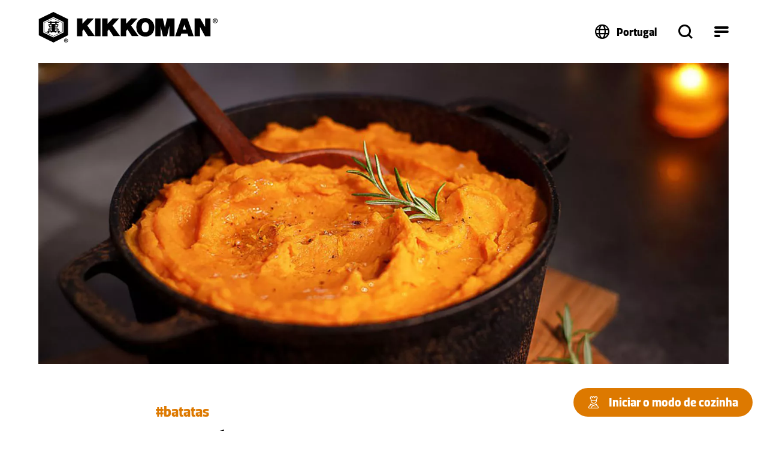

--- FILE ---
content_type: text/css; charset=utf-8
request_url: https://www.kikkoman.pt/typo3temp/assets/compressed/merged-140ece7eee394f87959f1e4602862092.css?1762179510
body_size: 71633
content:

.repeatable-container {
    padding: 0 20px;
}

[data-simplebar] {
  position: relative;
  flex-direction: column;
  flex-wrap: wrap;
  justify-content: flex-start;
  align-content: flex-start;
  align-items: flex-start;
}

.simplebar-wrapper {
  overflow: hidden;
  width: inherit;
  height: inherit;
  max-width: inherit;
  max-height: inherit;
}

.simplebar-mask {
  direction: inherit;
  position: absolute;
  overflow: hidden;
  padding: 0;
  margin: 0;
  left: 0;
  top: 0;
  bottom: 0;
  right: 0;
  width: auto !important;
  height: auto !important;
  z-index: 0;
}

.simplebar-offset {
  direction: inherit !important;
  box-sizing: inherit !important;
  resize: none !important;
  position: absolute;
  top: 0;
  left: 0;
  bottom: 0;
  right: 0;
  padding: 0;
  margin: 0;
  -webkit-overflow-scrolling: touch;
}

.simplebar-content-wrapper {
  direction: inherit;
  box-sizing: border-box !important;
  position: relative;
  display: block;
  height: 100%; /* Required for horizontal native scrollbar to not appear if parent is taller than natural height */
  width: auto;
  max-width: 100%; /* Not required for horizontal scroll to trigger */
  max-height: 100%; /* Needed for vertical scroll to trigger */
  overflow: auto;
  scrollbar-width: none;
  -ms-overflow-style: none;
}

.simplebar-content-wrapper::-webkit-scrollbar,
.simplebar-hide-scrollbar::-webkit-scrollbar {
  display: none;
  width: 0;
  height: 0;
}

.simplebar-content:before,
.simplebar-content:after {
  content: ' ';
  display: table;
}

.simplebar-placeholder {
  max-height: 100%;
  max-width: 100%;
  width: 100%;
  pointer-events: none;
}

.simplebar-height-auto-observer-wrapper {
  box-sizing: inherit !important;
  height: 100%;
  width: 100%;
  max-width: 1px;
  position: relative;
  float: left;
  max-height: 1px;
  overflow: hidden;
  z-index: -1;
  padding: 0;
  margin: 0;
  pointer-events: none;
  flex-grow: inherit;
  flex-shrink: 0;
  flex-basis: 0;
}

.simplebar-height-auto-observer {
  box-sizing: inherit;
  display: block;
  opacity: 0;
  position: absolute;
  top: 0;
  left: 0;
  height: 1000%;
  width: 1000%;
  min-height: 1px;
  min-width: 1px;
  overflow: hidden;
  pointer-events: none;
  z-index: -1;
}

.simplebar-track {
  z-index: 1;
  position: absolute;
  right: 0;
  bottom: 0;
  pointer-events: none;
  overflow: hidden;
}

[data-simplebar].simplebar-dragging {
  pointer-events: none;
  -webkit-touch-callout: none;
  -webkit-user-select: none;
  -khtml-user-select: none;
  -moz-user-select: none;
  -ms-user-select: none;
  user-select: none;
}

[data-simplebar].simplebar-dragging .simplebar-content {
  pointer-events: none;
  -webkit-touch-callout: none;
  -webkit-user-select: none;
  -khtml-user-select: none;
  -moz-user-select: none;
  -ms-user-select: none;
  user-select: none;
}

[data-simplebar].simplebar-dragging .simplebar-track {
  pointer-events: all;
}

.simplebar-scrollbar {
  position: absolute;
  left: 0;
  right: 0;
  min-height: 10px;
}

.simplebar-scrollbar:before {
  position: absolute;
  content: '';
  background: black;
  border-radius: 7px;
  left: 2px;
  right: 2px;
  opacity: 0;
  transition: opacity 0.2s 0.5s linear;
}

.simplebar-scrollbar.simplebar-visible:before {
  opacity: 0.5;
  transition-delay: 0s;
  transition-duration: 0s;
}

.simplebar-track.simplebar-vertical {
  top: 0;
  width: 11px;
}

.simplebar-scrollbar:before {
  top: 2px;
  bottom: 2px;
  left: 2px;
  right: 2px;
}

.simplebar-track.simplebar-horizontal {
  left: 0;
  height: 11px;
}

.simplebar-track.simplebar-horizontal .simplebar-scrollbar {
  right: auto;
  left: 0;
  top: 0;
  bottom: 0;
  min-height: 0;
  min-width: 10px;
  width: auto;
}

/* Rtl support */
[data-simplebar-direction='rtl'] .simplebar-track.simplebar-vertical {
  right: auto;
  left: 0;
}

.simplebar-dummy-scrollbar-size {
  direction: rtl;
  position: fixed;
  opacity: 0;
  visibility: hidden;
  height: 500px;
  width: 500px;
  overflow-y: hidden;
  overflow-x: scroll;
  -ms-overflow-style: scrollbar !important;
}

.simplebar-dummy-scrollbar-size > div {
  width: 200%;
  height: 200%;
  margin: 10px 0;
}

.simplebar-hide-scrollbar {
  position: fixed;
  left: 0;
  visibility: hidden;
  overflow-y: scroll;
  scrollbar-width: none;
  -ms-overflow-style: none;
}

*,*::before,*::after{box-sizing:border-box}@media(prefers-reduced-motion: no-preference){:root{scroll-behavior:smooth}}body{margin:0;font-family:var(--bs-body-font-family);font-size:var(--bs-body-font-size);font-weight:var(--bs-body-font-weight);line-height:var(--bs-body-line-height);color:var(--bs-body-color);text-align:var(--bs-body-text-align);background-color:var(--bs-body-bg);-webkit-text-size-adjust:100%;-webkit-tap-highlight-color:rgba(0,0,0,0)}hr{margin:1rem 0;color:inherit;border:0;border-top:var(--bs-border-width) solid;opacity:.25}h6,h5,h4,h3,h2,h1{margin-top:0;margin-bottom:0;font-weight:700;color:var(--bs-heading-color)}h1{font-size:calc(1.375rem + 1.5vw)}@media(min-width: 1200px){h1{font-size:2.5rem}}h2{font-size:calc(1.325rem + 0.9vw)}@media(min-width: 1200px){h2{font-size:2rem}}h3{font-size:calc(1.3rem + 0.6vw)}@media(min-width: 1200px){h3{font-size:1.75rem}}h4{font-size:calc(1.275rem + 0.3vw)}@media(min-width: 1200px){h4{font-size:1.5rem}}h5{font-size:1.25rem}h6{font-size:1rem}p{margin-top:0;margin-bottom:0}abbr[title]{-webkit-text-decoration:underline dotted;text-decoration:underline dotted;cursor:help;-webkit-text-decoration-skip-ink:none;text-decoration-skip-ink:none}address{margin-bottom:1rem;font-style:normal;line-height:inherit}ol,ul{padding-left:2rem}ol,ul,dl{margin-top:0;margin-bottom:1rem}ol ol,ul ul,ol ul,ul ol{margin-bottom:0}dt{font-weight:700}dd{margin-bottom:.5rem;margin-left:0}blockquote{margin:0 0 1rem}b,strong{font-weight:bolder}small{font-size:0.875em}mark{padding:.1875em;color:var(--bs-highlight-color);background-color:var(--bs-highlight-bg)}sub,sup{position:relative;font-size:0.75em;line-height:0;vertical-align:baseline}sub{bottom:-0.25em}sup{top:-0.5em}a{color:rgba(var(--bs-link-color-rgb), var(--bs-link-opacity, 1));text-decoration:underline}a:hover{--bs-link-color-rgb: var(--bs-link-hover-color-rgb)}a:not([href]):not([class]),a:not([href]):not([class]):hover{color:inherit;text-decoration:none}pre,code,kbd,samp{font-family:var(--bs-font-monospace);font-size:1em}pre{display:block;margin-top:0;margin-bottom:1rem;overflow:auto;font-size:0.875em}pre code{font-size:inherit;color:inherit;word-break:normal}code{font-size:0.875em;color:var(--bs-code-color);word-wrap:break-word}a>code{color:inherit}kbd{padding:.1875rem .375rem;font-size:0.875em;color:var(--bs-body-bg);background-color:var(--bs-body-color);border-radius:.25rem}kbd kbd{padding:0;font-size:1em}figure{margin:0 0 1rem}img,svg{vertical-align:middle}table{caption-side:bottom;border-collapse:collapse}caption{padding-top:.5rem;padding-bottom:.5rem;color:var(--bs-secondary-color);text-align:left}th{text-align:inherit;text-align:-webkit-match-parent}thead,tbody,tfoot,tr,td,th{border-color:inherit;border-style:solid;border-width:0}label{display:inline-block}button{border-radius:0}button:focus:not(:focus-visible),.bb-recipes-filter-checkbox.type-big input[type=checkbox]:focus+button.bb-recipes-filter-checkbox__holder:not(:focus-visible){outline:0}input,button,select,optgroup,textarea{margin:0;font-family:inherit;font-size:inherit;line-height:inherit}button,select{text-transform:none}[role=button]{cursor:pointer}select{word-wrap:normal}select:disabled{opacity:1}[list]:not([type=date]):not([type=datetime-local]):not([type=month]):not([type=week]):not([type=time])::-webkit-calendar-picker-indicator{display:none !important}button,[type=button],[type=reset],[type=submit]{-webkit-appearance:button}button:not(:disabled),[type=button]:not(:disabled),[type=reset]:not(:disabled),[type=submit]:not(:disabled){cursor:pointer}::-moz-focus-inner{padding:0;border-style:none}textarea{resize:vertical}fieldset,.bb-recipes-filter-checkbox.type-default .bb-recipes-filter-checkbox__holder{min-width:0;padding:0;margin:0;border:0}legend{float:left;width:100%;padding:0;margin-bottom:.5rem;font-size:calc(1.275rem + 0.3vw);line-height:inherit}@media(min-width: 1200px){legend{font-size:1.5rem}}legend+*{clear:left}::-webkit-datetime-edit-fields-wrapper,::-webkit-datetime-edit-text,::-webkit-datetime-edit-minute,::-webkit-datetime-edit-hour-field,::-webkit-datetime-edit-day-field,::-webkit-datetime-edit-month-field,::-webkit-datetime-edit-year-field{padding:0}::-webkit-inner-spin-button{height:auto}[type=search]{-webkit-appearance:textfield;outline-offset:-2px}::-webkit-search-decoration{-webkit-appearance:none}::-webkit-color-swatch-wrapper{padding:0}::-webkit-file-upload-button{font:inherit;-webkit-appearance:button}::file-selector-button{font:inherit;-webkit-appearance:button}output{display:inline-block}iframe{border:0}summary{display:list-item;cursor:pointer}progress{vertical-align:baseline}[hidden]{display:none !important}.container,.container-fluid{width:100%;max-width:1920px;margin-right:auto;margin-left:auto;padding-left:24px;padding-right:24px}@media(min-width: 768px){.container,.container-fluid{padding-left:32px;padding-right:32px}}@media(min-width: 992px){.container,.container-fluid{padding-left:64px;padding-right:64px}}@media(min-width: 1600px){.container,.container-fluid{padding-left:162px;padding-right:162px}}.container .container-fluid,.container-fluid .container-fluid{padding-left:0;padding-right:0}:root{--bs-breakpoint-xxs: 0;--bs-breakpoint-xs: 420px;--bs-breakpoint-sm: 576px;--bs-breakpoint-md: 768px;--bs-breakpoint-lg: 992px;--bs-breakpoint-xl: 1200px;--bs-breakpoint-xxl: 1600px}.row{display:flex;flex-wrap:wrap;margin-top:-1rem;margin-right:-0.5rem;margin-left:-0.5rem}@media(min-width: 992px){.row{margin-top:-1.5rem;margin-right:-0.75rem;margin-left:-0.75rem}}.row>*{flex-shrink:0;width:100%;max-width:100%;margin-top:1rem;padding-left:0.5rem;padding-right:0.5rem}@media(min-width: 992px){.row>*{margin-top:1.5rem;padding-left:0.75rem;padding-right:0.75rem}}.col{flex:1 0 0%}.row-cols-auto>*{flex:0 0 auto;width:auto}.col-auto{flex:0 0 auto;width:auto}.col-1{flex:0 0 auto;width:8.33333333%}.col-2{flex:0 0 auto;width:16.66666667%}.col-3{flex:0 0 auto;width:25%}.col-4{flex:0 0 auto;width:33.33333333%}.col-5{flex:0 0 auto;width:41.66666667%}.col-6{flex:0 0 auto;width:50%}.col-7{flex:0 0 auto;width:58.33333333%}.col-8{flex:0 0 auto;width:66.66666667%}.col-9{flex:0 0 auto;width:75%}.col-10{flex:0 0 auto;width:83.33333333%}.col-11{flex:0 0 auto;width:91.66666667%}.col-12{flex:0 0 auto;width:100%}.offset-1{margin-left:8.33333333%}.offset-2{margin-left:16.66666667%}.offset-3{margin-left:25%}.offset-4{margin-left:33.33333333%}.offset-5{margin-left:41.66666667%}.offset-6{margin-left:50%}.offset-7{margin-left:58.33333333%}.offset-8{margin-left:66.66666667%}.offset-9{margin-left:75%}.offset-10{margin-left:83.33333333%}.offset-11{margin-left:91.66666667%}@media(min-width: 420px){.col-xs{flex:1 0 0%}.row-cols-xs-auto>*{flex:0 0 auto;width:auto}.col-xs-auto{flex:0 0 auto;width:auto}.col-xs-1{flex:0 0 auto;width:8.33333333%}.col-xs-2{flex:0 0 auto;width:16.66666667%}.col-xs-3{flex:0 0 auto;width:25%}.col-xs-4{flex:0 0 auto;width:33.33333333%}.col-xs-5{flex:0 0 auto;width:41.66666667%}.col-xs-6{flex:0 0 auto;width:50%}.col-xs-7{flex:0 0 auto;width:58.33333333%}.col-xs-8{flex:0 0 auto;width:66.66666667%}.col-xs-9{flex:0 0 auto;width:75%}.col-xs-10{flex:0 0 auto;width:83.33333333%}.col-xs-11{flex:0 0 auto;width:91.66666667%}.col-xs-12{flex:0 0 auto;width:100%}.offset-xs-0{margin-left:0}.offset-xs-1{margin-left:8.33333333%}.offset-xs-2{margin-left:16.66666667%}.offset-xs-3{margin-left:25%}.offset-xs-4{margin-left:33.33333333%}.offset-xs-5{margin-left:41.66666667%}.offset-xs-6{margin-left:50%}.offset-xs-7{margin-left:58.33333333%}.offset-xs-8{margin-left:66.66666667%}.offset-xs-9{margin-left:75%}.offset-xs-10{margin-left:83.33333333%}.offset-xs-11{margin-left:91.66666667%}}@media(min-width: 576px){.col-sm{flex:1 0 0%}.row-cols-sm-auto>*{flex:0 0 auto;width:auto}.col-sm-auto{flex:0 0 auto;width:auto}.col-sm-1{flex:0 0 auto;width:8.33333333%}.col-sm-2{flex:0 0 auto;width:16.66666667%}.col-sm-3{flex:0 0 auto;width:25%}.col-sm-4{flex:0 0 auto;width:33.33333333%}.col-sm-5{flex:0 0 auto;width:41.66666667%}.col-sm-6{flex:0 0 auto;width:50%}.col-sm-7{flex:0 0 auto;width:58.33333333%}.col-sm-8{flex:0 0 auto;width:66.66666667%}.col-sm-9{flex:0 0 auto;width:75%}.col-sm-10{flex:0 0 auto;width:83.33333333%}.col-sm-11{flex:0 0 auto;width:91.66666667%}.col-sm-12{flex:0 0 auto;width:100%}.offset-sm-0{margin-left:0}.offset-sm-1{margin-left:8.33333333%}.offset-sm-2{margin-left:16.66666667%}.offset-sm-3{margin-left:25%}.offset-sm-4{margin-left:33.33333333%}.offset-sm-5{margin-left:41.66666667%}.offset-sm-6{margin-left:50%}.offset-sm-7{margin-left:58.33333333%}.offset-sm-8{margin-left:66.66666667%}.offset-sm-9{margin-left:75%}.offset-sm-10{margin-left:83.33333333%}.offset-sm-11{margin-left:91.66666667%}}@media(min-width: 768px){.col-md{flex:1 0 0%}.row-cols-md-auto>*{flex:0 0 auto;width:auto}.col-md-auto{flex:0 0 auto;width:auto}.col-md-1{flex:0 0 auto;width:8.33333333%}.col-md-2{flex:0 0 auto;width:16.66666667%}.col-md-3{flex:0 0 auto;width:25%}.col-md-4{flex:0 0 auto;width:33.33333333%}.col-md-5{flex:0 0 auto;width:41.66666667%}.col-md-6{flex:0 0 auto;width:50%}.col-md-7{flex:0 0 auto;width:58.33333333%}.col-md-8{flex:0 0 auto;width:66.66666667%}.col-md-9{flex:0 0 auto;width:75%}.col-md-10{flex:0 0 auto;width:83.33333333%}.col-md-11{flex:0 0 auto;width:91.66666667%}.col-md-12{flex:0 0 auto;width:100%}.offset-md-0{margin-left:0}.offset-md-1{margin-left:8.33333333%}.offset-md-2{margin-left:16.66666667%}.offset-md-3{margin-left:25%}.offset-md-4{margin-left:33.33333333%}.offset-md-5{margin-left:41.66666667%}.offset-md-6{margin-left:50%}.offset-md-7{margin-left:58.33333333%}.offset-md-8{margin-left:66.66666667%}.offset-md-9{margin-left:75%}.offset-md-10{margin-left:83.33333333%}.offset-md-11{margin-left:91.66666667%}}@media(min-width: 992px){.col-lg{flex:1 0 0%}.row-cols-lg-auto>*{flex:0 0 auto;width:auto}.col-lg-auto{flex:0 0 auto;width:auto}.col-lg-1{flex:0 0 auto;width:8.33333333%}.col-lg-2{flex:0 0 auto;width:16.66666667%}.col-lg-3{flex:0 0 auto;width:25%}.col-lg-4{flex:0 0 auto;width:33.33333333%}.col-lg-5{flex:0 0 auto;width:41.66666667%}.col-lg-6{flex:0 0 auto;width:50%}.col-lg-7{flex:0 0 auto;width:58.33333333%}.col-lg-8{flex:0 0 auto;width:66.66666667%}.col-lg-9{flex:0 0 auto;width:75%}.col-lg-10{flex:0 0 auto;width:83.33333333%}.col-lg-11{flex:0 0 auto;width:91.66666667%}.col-lg-12{flex:0 0 auto;width:100%}.offset-lg-0{margin-left:0}.offset-lg-1{margin-left:8.33333333%}.offset-lg-2{margin-left:16.66666667%}.offset-lg-3{margin-left:25%}.offset-lg-4{margin-left:33.33333333%}.offset-lg-5{margin-left:41.66666667%}.offset-lg-6{margin-left:50%}.offset-lg-7{margin-left:58.33333333%}.offset-lg-8{margin-left:66.66666667%}.offset-lg-9{margin-left:75%}.offset-lg-10{margin-left:83.33333333%}.offset-lg-11{margin-left:91.66666667%}}@media(min-width: 1200px){.col-xl{flex:1 0 0%}.row-cols-xl-auto>*{flex:0 0 auto;width:auto}.col-xl-auto{flex:0 0 auto;width:auto}.col-xl-1{flex:0 0 auto;width:8.33333333%}.col-xl-2{flex:0 0 auto;width:16.66666667%}.col-xl-3{flex:0 0 auto;width:25%}.col-xl-4{flex:0 0 auto;width:33.33333333%}.col-xl-5{flex:0 0 auto;width:41.66666667%}.col-xl-6{flex:0 0 auto;width:50%}.col-xl-7{flex:0 0 auto;width:58.33333333%}.col-xl-8{flex:0 0 auto;width:66.66666667%}.col-xl-9{flex:0 0 auto;width:75%}.col-xl-10{flex:0 0 auto;width:83.33333333%}.col-xl-11{flex:0 0 auto;width:91.66666667%}.col-xl-12{flex:0 0 auto;width:100%}.offset-xl-0{margin-left:0}.offset-xl-1{margin-left:8.33333333%}.offset-xl-2{margin-left:16.66666667%}.offset-xl-3{margin-left:25%}.offset-xl-4{margin-left:33.33333333%}.offset-xl-5{margin-left:41.66666667%}.offset-xl-6{margin-left:50%}.offset-xl-7{margin-left:58.33333333%}.offset-xl-8{margin-left:66.66666667%}.offset-xl-9{margin-left:75%}.offset-xl-10{margin-left:83.33333333%}.offset-xl-11{margin-left:91.66666667%}}@media(min-width: 1600px){.col-xxl{flex:1 0 0%}.row-cols-xxl-auto>*{flex:0 0 auto;width:auto}.col-xxl-auto{flex:0 0 auto;width:auto}.col-xxl-1{flex:0 0 auto;width:8.33333333%}.col-xxl-2{flex:0 0 auto;width:16.66666667%}.col-xxl-3{flex:0 0 auto;width:25%}.col-xxl-4{flex:0 0 auto;width:33.33333333%}.col-xxl-5{flex:0 0 auto;width:41.66666667%}.col-xxl-6{flex:0 0 auto;width:50%}.col-xxl-7{flex:0 0 auto;width:58.33333333%}.col-xxl-8{flex:0 0 auto;width:66.66666667%}.col-xxl-9{flex:0 0 auto;width:75%}.col-xxl-10{flex:0 0 auto;width:83.33333333%}.col-xxl-11{flex:0 0 auto;width:91.66666667%}.col-xxl-12{flex:0 0 auto;width:100%}.offset-xxl-0{margin-left:0}.offset-xxl-1{margin-left:8.33333333%}.offset-xxl-2{margin-left:16.66666667%}.offset-xxl-3{margin-left:25%}.offset-xxl-4{margin-left:33.33333333%}.offset-xxl-5{margin-left:41.66666667%}.offset-xxl-6{margin-left:50%}.offset-xxl-7{margin-left:58.33333333%}.offset-xxl-8{margin-left:66.66666667%}.offset-xxl-9{margin-left:75%}.offset-xxl-10{margin-left:83.33333333%}.offset-xxl-11{margin-left:91.66666667%}}.fade{transition:opacity .15s linear}@media(prefers-reduced-motion: reduce){.fade{transition:none}}.fade:not(.show){opacity:0}.collapse:not(.show){display:none}.collapsing{height:0;overflow:hidden;transition:height .35s ease}@media(prefers-reduced-motion: reduce){.collapsing{transition:none}}.collapsing.collapse-horizontal{width:0;height:auto;transition:width .35s ease}@media(prefers-reduced-motion: reduce){.collapsing.collapse-horizontal{transition:none}}.dropup,.dropend,.dropdown,.dropstart,.dropup-center,.dropdown-center{position:relative}.dropdown-toggle{white-space:nowrap}.dropdown-toggle::after{display:inline-block;margin-left:.255em;vertical-align:.255em;content:"";border-top:.3em solid;border-right:.3em solid rgba(0,0,0,0);border-bottom:0;border-left:.3em solid rgba(0,0,0,0)}.dropdown-toggle:empty::after{margin-left:0}.dropdown-menu{--bs-dropdown-zindex: 1000;--bs-dropdown-min-width: 10rem;--bs-dropdown-padding-x: 0;--bs-dropdown-padding-y: 0.5rem;--bs-dropdown-spacer: 0.125rem;--bs-dropdown-font-size:1rem;--bs-dropdown-color: var(--bs-body-color);--bs-dropdown-bg: var(--bs-body-bg);--bs-dropdown-border-color: var(--bs-border-color-translucent);--bs-dropdown-border-radius: var(--bs-border-radius);--bs-dropdown-border-width: var(--bs-border-width);--bs-dropdown-inner-border-radius: calc(var(--bs-border-radius) - var(--bs-border-width));--bs-dropdown-divider-bg: var(--bs-border-color-translucent);--bs-dropdown-divider-margin-y: 0.5rem;--bs-dropdown-box-shadow: var(--bs-box-shadow);--bs-dropdown-link-color: var(--bs-body-color);--bs-dropdown-link-hover-color: var(--bs-body-color);--bs-dropdown-link-hover-bg: var(--bs-tertiary-bg);--bs-dropdown-link-active-color: #fff;--bs-dropdown-link-active-bg: #0d6efd;--bs-dropdown-link-disabled-color: var(--bs-tertiary-color);--bs-dropdown-item-padding-x: 1rem;--bs-dropdown-item-padding-y: 0.25rem;--bs-dropdown-header-color: #6c757d;--bs-dropdown-header-padding-x: 1rem;--bs-dropdown-header-padding-y: 0.5rem;position:absolute;z-index:var(--bs-dropdown-zindex);display:none;min-width:var(--bs-dropdown-min-width);padding:var(--bs-dropdown-padding-y) var(--bs-dropdown-padding-x);margin:0;font-size:var(--bs-dropdown-font-size);color:var(--bs-dropdown-color);text-align:left;list-style:none;background-color:var(--bs-dropdown-bg);background-clip:padding-box;border:var(--bs-dropdown-border-width) solid var(--bs-dropdown-border-color);border-radius:var(--bs-dropdown-border-radius)}.dropdown-menu[data-bs-popper]{top:100%;left:0;margin-top:var(--bs-dropdown-spacer)}.dropdown-menu-start{--bs-position: start}.dropdown-menu-start[data-bs-popper]{right:auto;left:0}.dropdown-menu-end{--bs-position: end}.dropdown-menu-end[data-bs-popper]{right:0;left:auto}@media(min-width: 420px){.dropdown-menu-xs-start{--bs-position: start}.dropdown-menu-xs-start[data-bs-popper]{right:auto;left:0}.dropdown-menu-xs-end{--bs-position: end}.dropdown-menu-xs-end[data-bs-popper]{right:0;left:auto}}@media(min-width: 576px){.dropdown-menu-sm-start{--bs-position: start}.dropdown-menu-sm-start[data-bs-popper]{right:auto;left:0}.dropdown-menu-sm-end{--bs-position: end}.dropdown-menu-sm-end[data-bs-popper]{right:0;left:auto}}@media(min-width: 768px){.dropdown-menu-md-start{--bs-position: start}.dropdown-menu-md-start[data-bs-popper]{right:auto;left:0}.dropdown-menu-md-end{--bs-position: end}.dropdown-menu-md-end[data-bs-popper]{right:0;left:auto}}@media(min-width: 992px){.dropdown-menu-lg-start{--bs-position: start}.dropdown-menu-lg-start[data-bs-popper]{right:auto;left:0}.dropdown-menu-lg-end{--bs-position: end}.dropdown-menu-lg-end[data-bs-popper]{right:0;left:auto}}@media(min-width: 1200px){.dropdown-menu-xl-start{--bs-position: start}.dropdown-menu-xl-start[data-bs-popper]{right:auto;left:0}.dropdown-menu-xl-end{--bs-position: end}.dropdown-menu-xl-end[data-bs-popper]{right:0;left:auto}}@media(min-width: 1600px){.dropdown-menu-xxl-start{--bs-position: start}.dropdown-menu-xxl-start[data-bs-popper]{right:auto;left:0}.dropdown-menu-xxl-end{--bs-position: end}.dropdown-menu-xxl-end[data-bs-popper]{right:0;left:auto}}.dropup .dropdown-menu[data-bs-popper]{top:auto;bottom:100%;margin-top:0;margin-bottom:var(--bs-dropdown-spacer)}.dropup .dropdown-toggle::after{display:inline-block;margin-left:.255em;vertical-align:.255em;content:"";border-top:0;border-right:.3em solid rgba(0,0,0,0);border-bottom:.3em solid;border-left:.3em solid rgba(0,0,0,0)}.dropup .dropdown-toggle:empty::after{margin-left:0}.dropend .dropdown-menu[data-bs-popper]{top:0;right:auto;left:100%;margin-top:0;margin-left:var(--bs-dropdown-spacer)}.dropend .dropdown-toggle::after{display:inline-block;margin-left:.255em;vertical-align:.255em;content:"";border-top:.3em solid rgba(0,0,0,0);border-right:0;border-bottom:.3em solid rgba(0,0,0,0);border-left:.3em solid}.dropend .dropdown-toggle:empty::after{margin-left:0}.dropend .dropdown-toggle::after{vertical-align:0}.dropstart .dropdown-menu[data-bs-popper]{top:0;right:100%;left:auto;margin-top:0;margin-right:var(--bs-dropdown-spacer)}.dropstart .dropdown-toggle::after{display:inline-block;margin-left:.255em;vertical-align:.255em;content:""}.dropstart .dropdown-toggle::after{display:none}.dropstart .dropdown-toggle::before{display:inline-block;margin-right:.255em;vertical-align:.255em;content:"";border-top:.3em solid rgba(0,0,0,0);border-right:.3em solid;border-bottom:.3em solid rgba(0,0,0,0)}.dropstart .dropdown-toggle:empty::after{margin-left:0}.dropstart .dropdown-toggle::before{vertical-align:0}.dropdown-divider{height:0;margin:var(--bs-dropdown-divider-margin-y) 0;overflow:hidden;border-top:1px solid var(--bs-dropdown-divider-bg);opacity:1}.dropdown-item{display:block;width:100%;padding:var(--bs-dropdown-item-padding-y) var(--bs-dropdown-item-padding-x);clear:both;font-weight:400;color:var(--bs-dropdown-link-color);text-align:inherit;text-decoration:none;white-space:nowrap;background-color:rgba(0,0,0,0);border:0;border-radius:var(--bs-dropdown-item-border-radius, 0)}.dropdown-item:hover,.dropdown-item:focus,.bb-recipes-filter-checkbox.type-big input[type=checkbox]:focus+.dropdown-item.bb-recipes-filter-checkbox__holder{color:var(--bs-dropdown-link-hover-color);background-color:var(--bs-dropdown-link-hover-bg)}.dropdown-item.active,.dropdown-item:active{color:var(--bs-dropdown-link-active-color);text-decoration:none;background-color:var(--bs-dropdown-link-active-bg)}.dropdown-item.disabled,.dropdown-item:disabled{color:var(--bs-dropdown-link-disabled-color);pointer-events:none;background-color:rgba(0,0,0,0)}.dropdown-menu.show{display:block}.dropdown-header{display:block;padding:var(--bs-dropdown-header-padding-y) var(--bs-dropdown-header-padding-x);margin-bottom:0;font-size:0.875rem;color:var(--bs-dropdown-header-color);white-space:nowrap}.dropdown-item-text{display:block;padding:var(--bs-dropdown-item-padding-y) var(--bs-dropdown-item-padding-x);color:var(--bs-dropdown-link-color)}.dropdown-menu-dark{--bs-dropdown-color: #dee2e6;--bs-dropdown-bg: #343a40;--bs-dropdown-border-color: var(--bs-border-color-translucent);--bs-dropdown-box-shadow: ;--bs-dropdown-link-color: #dee2e6;--bs-dropdown-link-hover-color: #fff;--bs-dropdown-divider-bg: var(--bs-border-color-translucent);--bs-dropdown-link-hover-bg: rgba(255, 255, 255, 0.15);--bs-dropdown-link-active-color: #fff;--bs-dropdown-link-active-bg: #0d6efd;--bs-dropdown-link-disabled-color: #adb5bd;--bs-dropdown-header-color: #adb5bd}.tooltip{--bs-tooltip-zindex: 1080;--bs-tooltip-max-width: 400px;--bs-tooltip-padding-x: 18px;--bs-tooltip-padding-y: 12px;--bs-tooltip-margin: ;--bs-tooltip-font-size:0.875rem;--bs-tooltip-color: var(--bs-body-bg);--bs-tooltip-bg: #000;--bs-tooltip-border-radius: 0;--bs-tooltip-opacity: 1;--bs-tooltip-arrow-width: 24px;--bs-tooltip-arrow-height: 12px;z-index:var(--bs-tooltip-zindex);display:block;margin:var(--bs-tooltip-margin);font-family:var(--bs-font-sans-serif);font-style:normal;font-weight:400;line-height:1.5;text-align:left;text-align:start;text-decoration:none;text-shadow:none;text-transform:none;letter-spacing:normal;word-break:normal;white-space:normal;word-spacing:normal;line-break:auto;font-size:var(--bs-tooltip-font-size);word-wrap:break-word;opacity:0}.tooltip.show{opacity:var(--bs-tooltip-opacity)}.tooltip .tooltip-arrow{display:block;width:var(--bs-tooltip-arrow-width);height:var(--bs-tooltip-arrow-height)}.tooltip .tooltip-arrow::before{position:absolute;content:"";border-color:rgba(0,0,0,0);border-style:solid}.bs-tooltip-top .tooltip-arrow,.bs-tooltip-auto[data-popper-placement^=top] .tooltip-arrow{bottom:calc(-1*var(--bs-tooltip-arrow-height))}.bs-tooltip-top .tooltip-arrow::before,.bs-tooltip-auto[data-popper-placement^=top] .tooltip-arrow::before{top:-1px;border-width:var(--bs-tooltip-arrow-height) calc(var(--bs-tooltip-arrow-width)*.5) 0;border-top-color:var(--bs-tooltip-bg)}.bs-tooltip-end .tooltip-arrow,.bs-tooltip-auto[data-popper-placement^=right] .tooltip-arrow{left:calc(-1*var(--bs-tooltip-arrow-height));width:var(--bs-tooltip-arrow-height);height:var(--bs-tooltip-arrow-width)}.bs-tooltip-end .tooltip-arrow::before,.bs-tooltip-auto[data-popper-placement^=right] .tooltip-arrow::before{right:-1px;border-width:calc(var(--bs-tooltip-arrow-width)*.5) var(--bs-tooltip-arrow-height) calc(var(--bs-tooltip-arrow-width)*.5) 0;border-right-color:var(--bs-tooltip-bg)}.bs-tooltip-bottom .tooltip-arrow,.bs-tooltip-auto[data-popper-placement^=bottom] .tooltip-arrow{top:calc(-1*var(--bs-tooltip-arrow-height))}.bs-tooltip-bottom .tooltip-arrow::before,.bs-tooltip-auto[data-popper-placement^=bottom] .tooltip-arrow::before{bottom:-1px;border-width:0 calc(var(--bs-tooltip-arrow-width)*.5) var(--bs-tooltip-arrow-height);border-bottom-color:var(--bs-tooltip-bg)}.bs-tooltip-start .tooltip-arrow,.bs-tooltip-auto[data-popper-placement^=left] .tooltip-arrow{right:calc(-1*var(--bs-tooltip-arrow-height));width:var(--bs-tooltip-arrow-height);height:var(--bs-tooltip-arrow-width)}.bs-tooltip-start .tooltip-arrow::before,.bs-tooltip-auto[data-popper-placement^=left] .tooltip-arrow::before{left:-1px;border-width:calc(var(--bs-tooltip-arrow-width)*.5) 0 calc(var(--bs-tooltip-arrow-width)*.5) var(--bs-tooltip-arrow-height);border-left-color:var(--bs-tooltip-bg)}.tooltip-inner{max-width:var(--bs-tooltip-max-width);padding:var(--bs-tooltip-padding-y) var(--bs-tooltip-padding-x);color:var(--bs-tooltip-color);text-align:center;background-color:var(--bs-tooltip-bg);border-radius:var(--bs-tooltip-border-radius)}.ratio{position:relative;width:100%}.ratio::before{display:block;padding-top:var(--bs-aspect-ratio);content:""}.ratio>*{position:absolute;top:0;left:0;width:100%;height:100%}.ratio-1x1{--bs-aspect-ratio: 100%}.ratio-4x3{--bs-aspect-ratio: 75%}.ratio-9x16{--bs-aspect-ratio: 177.7777777778%}.ratio-16x9{--bs-aspect-ratio: 56.25%}.ratio-16x7{--bs-aspect-ratio: 43.75%}.ratio-16x12{--bs-aspect-ratio: 75%}.visually-hidden,.visually-hidden-focusable:not(:focus):not(:focus-within){width:1px !important;height:1px !important;padding:0 !important;margin:-1px !important;overflow:hidden !important;clip:rect(0, 0, 0, 0) !important;white-space:nowrap !important;border:0 !important}.visually-hidden:not(caption),.visually-hidden-focusable:not(:focus):not(:focus-within):not(caption){position:absolute !important}.overflow-auto{overflow:auto}.overflow-hidden{overflow:hidden}.overflow-visible{overflow:visible}.overflow-scroll{overflow:scroll}.d-inline{display:inline}.d-block{display:block}.d-flex{display:flex}.d-inline-flex{display:inline-flex}.d-none,.bb-link.d-none{display:none}.position-static{position:static}.position-relative{position:relative}.position-absolute{position:absolute}.position-fixed{position:fixed}.position-sticky{position:sticky}.flex-row{flex-direction:row}.flex-column{flex-direction:column}.flex-row-reverse{flex-direction:row-reverse}.flex-column-reverse{flex-direction:column-reverse}.flex-grow-0{flex-grow:0}.flex-grow-1{flex-grow:1}.flex-wrap{flex-wrap:wrap}.flex-nowrap{flex-wrap:nowrap}.flex-wrap-reverse{flex-wrap:wrap-reverse}.justify-content-start{justify-content:flex-start}.justify-content-end{justify-content:flex-end}.justify-content-center{justify-content:center}.justify-content-between{justify-content:space-between}.justify-content-around{justify-content:space-around}.justify-content-evenly{justify-content:space-evenly}.align-items-start{align-items:flex-start}.align-items-end{align-items:flex-end}.align-items-center{align-items:center}.align-items-baseline{align-items:baseline}.align-items-stretch{align-items:stretch}.text-start{text-align:left}.text-end{text-align:right}.text-center{text-align:center}.text-lowercase{text-transform:lowercase}.text-uppercase{text-transform:uppercase}.text-capitalize{text-transform:capitalize}.text-wrap{white-space:normal}.text-nowrap{white-space:nowrap}.text-black{--bs-text-opacity: 1;color:#000}.text-white{--bs-text-opacity: 1;color:#fff}.bg-primary-orange{--bs-bg-opacity: 1;background-color:#dd7900}.bg-primary-yellow{--bs-bg-opacity: 1;background-color:#f9b104}.bg-secondary-brown{--bs-bg-opacity: 1;background-color:#64140e}.bg-category-green{--bs-bg-opacity: 1;background-color:#cde2b3}.bg-category-blue{--bs-bg-opacity: 1;background-color:#88d4d8}.bg-category-pink{--bs-bg-opacity: 1;background-color:#ffa089}.bg-category-orange{--bs-bg-opacity: 1;background-color:#ffab48}.bg-category-yellow{--bs-bg-opacity: 1;background-color:#ffdc72}.bg-category-red{--bs-bg-opacity: 1;background-color:#dc231a}.bg-category-cream{--bs-bg-opacity: 1;background-color:#f4ecdd}.bg-category-rust-red{--bs-bg-opacity: 1;background-color:#bf4109}.bg-category-dark-grey{--bs-bg-opacity: 1;background-color:#575651}.bg-special-green{--bs-bg-opacity: 1;background-color:#51ccbe}.bg-special-blue{--bs-bg-opacity: 1;background-color:#97c1ef}.bg-special-violette{--bs-bg-opacity: 1;background-color:#a1a6e8}.bg-special-mauve{--bs-bg-opacity: 1;background-color:#d5a2f7}.bg-special-rose{--bs-bg-opacity: 1;background-color:#f3a7c7}.bg-special-peach{--bs-bg-opacity: 1;background-color:#fe7a63}.bg-special-brown{--bs-bg-opacity: 1;background-color:#c19a8a}.visible{visibility:visible}.invisible{visibility:hidden}@media(min-width: 420px){.d-xs-inline{display:inline}.d-xs-block{display:block}.d-xs-flex{display:flex}.d-xs-inline-flex{display:inline-flex}.d-xs-none{display:none}.flex-xs-row{flex-direction:row}.flex-xs-column{flex-direction:column}.flex-xs-row-reverse{flex-direction:row-reverse}.flex-xs-column-reverse{flex-direction:column-reverse}.flex-xs-grow-0{flex-grow:0}.flex-xs-grow-1{flex-grow:1}.flex-xs-wrap{flex-wrap:wrap}.flex-xs-nowrap{flex-wrap:nowrap}.flex-xs-wrap-reverse{flex-wrap:wrap-reverse}.justify-content-xs-start{justify-content:flex-start}.justify-content-xs-end{justify-content:flex-end}.justify-content-xs-center{justify-content:center}.justify-content-xs-between{justify-content:space-between}.justify-content-xs-around{justify-content:space-around}.justify-content-xs-evenly{justify-content:space-evenly}.align-items-xs-start{align-items:flex-start}.align-items-xs-end{align-items:flex-end}.align-items-xs-center{align-items:center}.align-items-xs-baseline{align-items:baseline}.align-items-xs-stretch{align-items:stretch}.text-xs-start{text-align:left}.text-xs-end{text-align:right}.text-xs-center{text-align:center}}@media(min-width: 576px){.d-sm-inline{display:inline}.d-sm-block{display:block}.d-sm-flex{display:flex}.d-sm-inline-flex{display:inline-flex}.d-sm-none{display:none}.flex-sm-row{flex-direction:row}.flex-sm-column{flex-direction:column}.flex-sm-row-reverse{flex-direction:row-reverse}.flex-sm-column-reverse{flex-direction:column-reverse}.flex-sm-grow-0{flex-grow:0}.flex-sm-grow-1{flex-grow:1}.flex-sm-wrap{flex-wrap:wrap}.flex-sm-nowrap{flex-wrap:nowrap}.flex-sm-wrap-reverse{flex-wrap:wrap-reverse}.justify-content-sm-start{justify-content:flex-start}.justify-content-sm-end{justify-content:flex-end}.justify-content-sm-center{justify-content:center}.justify-content-sm-between{justify-content:space-between}.justify-content-sm-around{justify-content:space-around}.justify-content-sm-evenly{justify-content:space-evenly}.align-items-sm-start{align-items:flex-start}.align-items-sm-end{align-items:flex-end}.align-items-sm-center{align-items:center}.align-items-sm-baseline{align-items:baseline}.align-items-sm-stretch{align-items:stretch}.text-sm-start{text-align:left}.text-sm-end{text-align:right}.text-sm-center{text-align:center}}@media(min-width: 768px){.d-md-inline{display:inline}.d-md-block{display:block}.d-md-flex{display:flex}.d-md-inline-flex{display:inline-flex}.d-md-none{display:none}.flex-md-row{flex-direction:row}.flex-md-column{flex-direction:column}.flex-md-row-reverse{flex-direction:row-reverse}.flex-md-column-reverse{flex-direction:column-reverse}.flex-md-grow-0{flex-grow:0}.flex-md-grow-1{flex-grow:1}.flex-md-wrap{flex-wrap:wrap}.flex-md-nowrap{flex-wrap:nowrap}.flex-md-wrap-reverse{flex-wrap:wrap-reverse}.justify-content-md-start{justify-content:flex-start}.justify-content-md-end{justify-content:flex-end}.justify-content-md-center{justify-content:center}.justify-content-md-between{justify-content:space-between}.justify-content-md-around{justify-content:space-around}.justify-content-md-evenly{justify-content:space-evenly}.align-items-md-start{align-items:flex-start}.align-items-md-end{align-items:flex-end}.align-items-md-center{align-items:center}.align-items-md-baseline{align-items:baseline}.align-items-md-stretch{align-items:stretch}.text-md-start{text-align:left}.text-md-end{text-align:right}.text-md-center{text-align:center}}@media(min-width: 992px){.d-lg-inline{display:inline}.d-lg-block{display:block}.d-lg-flex{display:flex}.d-lg-inline-flex{display:inline-flex}.d-lg-none{display:none}.flex-lg-row{flex-direction:row}.flex-lg-column{flex-direction:column}.flex-lg-row-reverse{flex-direction:row-reverse}.flex-lg-column-reverse{flex-direction:column-reverse}.flex-lg-grow-0{flex-grow:0}.flex-lg-grow-1{flex-grow:1}.flex-lg-wrap{flex-wrap:wrap}.flex-lg-nowrap{flex-wrap:nowrap}.flex-lg-wrap-reverse{flex-wrap:wrap-reverse}.justify-content-lg-start{justify-content:flex-start}.justify-content-lg-end{justify-content:flex-end}.justify-content-lg-center{justify-content:center}.justify-content-lg-between{justify-content:space-between}.justify-content-lg-around{justify-content:space-around}.justify-content-lg-evenly{justify-content:space-evenly}.align-items-lg-start{align-items:flex-start}.align-items-lg-end{align-items:flex-end}.align-items-lg-center{align-items:center}.align-items-lg-baseline{align-items:baseline}.align-items-lg-stretch{align-items:stretch}.text-lg-start{text-align:left}.text-lg-end{text-align:right}.text-lg-center{text-align:center}}@media(min-width: 1200px){.d-xl-inline{display:inline}.d-xl-block{display:block}.d-xl-flex{display:flex}.d-xl-inline-flex{display:inline-flex}.d-xl-none{display:none}.flex-xl-row{flex-direction:row}.flex-xl-column{flex-direction:column}.flex-xl-row-reverse{flex-direction:row-reverse}.flex-xl-column-reverse{flex-direction:column-reverse}.flex-xl-grow-0{flex-grow:0}.flex-xl-grow-1{flex-grow:1}.flex-xl-wrap{flex-wrap:wrap}.flex-xl-nowrap{flex-wrap:nowrap}.flex-xl-wrap-reverse{flex-wrap:wrap-reverse}.justify-content-xl-start{justify-content:flex-start}.justify-content-xl-end{justify-content:flex-end}.justify-content-xl-center{justify-content:center}.justify-content-xl-between{justify-content:space-between}.justify-content-xl-around{justify-content:space-around}.justify-content-xl-evenly{justify-content:space-evenly}.align-items-xl-start{align-items:flex-start}.align-items-xl-end{align-items:flex-end}.align-items-xl-center{align-items:center}.align-items-xl-baseline{align-items:baseline}.align-items-xl-stretch{align-items:stretch}.text-xl-start{text-align:left}.text-xl-end{text-align:right}.text-xl-center{text-align:center}}@media(min-width: 1600px){.d-xxl-inline{display:inline}.d-xxl-block{display:block}.d-xxl-flex{display:flex}.d-xxl-inline-flex{display:inline-flex}.d-xxl-none{display:none}.flex-xxl-row{flex-direction:row}.flex-xxl-column{flex-direction:column}.flex-xxl-row-reverse{flex-direction:row-reverse}.flex-xxl-column-reverse{flex-direction:column-reverse}.flex-xxl-grow-0{flex-grow:0}.flex-xxl-grow-1{flex-grow:1}.flex-xxl-wrap{flex-wrap:wrap}.flex-xxl-nowrap{flex-wrap:nowrap}.flex-xxl-wrap-reverse{flex-wrap:wrap-reverse}.justify-content-xxl-start{justify-content:flex-start}.justify-content-xxl-end{justify-content:flex-end}.justify-content-xxl-center{justify-content:center}.justify-content-xxl-between{justify-content:space-between}.justify-content-xxl-around{justify-content:space-around}.justify-content-xxl-evenly{justify-content:space-evenly}.align-items-xxl-start{align-items:flex-start}.align-items-xxl-end{align-items:flex-end}.align-items-xxl-center{align-items:center}.align-items-xxl-baseline{align-items:baseline}.align-items-xxl-stretch{align-items:stretch}.text-xxl-start{text-align:left}.text-xxl-end{text-align:right}.text-xxl-center{text-align:center}}@media print{.d-print-inline{display:inline}.d-print-block{display:block}.d-print-flex{display:flex}.d-print-inline-flex{display:inline-flex}.d-print-none{display:none}}.mdc-menu-surface{display:none;position:absolute;box-sizing:border-box;max-width:calc(100vw - 32px);max-width:var(--mdc-menu-max-width, calc(100vw - 32px));max-height:calc(100vh - 32px);max-height:var(--mdc-menu-max-height, calc(100vh - 32px));margin:0;padding:0;transform:scale(1);transform-origin:top left;opacity:0;overflow:auto;will-change:transform,opacity;z-index:8;transition:opacity .03s linear,transform .12s cubic-bezier(0, 0, 0.2, 1),height 250ms cubic-bezier(0, 0, 0.2, 1);box-shadow:0px 5px 5px -3px rgba(0, 0, 0, 0.2),0px 8px 10px 1px rgba(0, 0, 0, 0.14),0px 3px 14px 2px rgba(0,0,0,.12);background-color:#fff;background-color:var(--mdc-theme-surface, #fff);color:#000;color:var(--mdc-theme-on-surface, #000);border-radius:4px;border-radius:var(--mdc-shape-medium, 4px);transform-origin-left:top left;transform-origin-right:top right}.mdc-menu-surface:focus,.bb-recipes-filter-checkbox.type-big input[type=checkbox]:focus+.mdc-menu-surface.bb-recipes-filter-checkbox__holder{outline:none}.mdc-menu-surface--animating-open{display:inline-block;transform:scale(0.8);opacity:0}.mdc-menu-surface--open{display:inline-block;transform:scale(1);opacity:1}.mdc-menu-surface--animating-closed{display:inline-block;opacity:0;transition:opacity .075s linear}[dir=rtl] .mdc-menu-surface,.mdc-menu-surface[dir=rtl]{transform-origin-left:top right;transform-origin-right:top left}.mdc-menu-surface--anchor{position:relative;overflow:visible}.mdc-menu-surface--fixed{position:fixed}.mdc-menu-surface--fullwidth{width:100%}body.compensate-for-scrollbar{overflow:hidden}.fancybox-active{height:auto}.fancybox-is-hidden{left:-9999px;margin:0;position:absolute !important;top:-9999px;visibility:hidden}.fancybox-container{-webkit-backface-visibility:hidden;height:100%;left:0;position:fixed;-webkit-tap-highlight-color:rgba(0,0,0,0);top:0;touch-action:manipulation;transform:translateZ(0);width:100%;z-index:99992}.fancybox-container *{box-sizing:border-box}.fancybox-outer,.fancybox-inner,.fancybox-bg,.fancybox-stage{bottom:0;left:0;position:absolute;right:0;top:0}.fancybox-outer{-webkit-overflow-scrolling:touch;overflow-y:auto}.fancybox-bg{background:#1e1e1e;opacity:0;transition-duration:inherit;transition-property:opacity;transition-timing-function:cubic-bezier(0.47, 0, 0.74, 0.71)}.fancybox-is-open .fancybox-bg{opacity:.9;transition-timing-function:cubic-bezier(0.22, 0.61, 0.36, 1)}.fancybox-infobar,.fancybox-toolbar,.fancybox-caption,.fancybox-navigation .fancybox-button{direction:ltr;opacity:0;position:absolute;transition:opacity .25s ease,visibility 0s ease .25s;visibility:hidden;z-index:99997}.fancybox-show-infobar .fancybox-infobar,.fancybox-show-toolbar .fancybox-toolbar,.fancybox-show-caption .fancybox-caption,.fancybox-show-nav .fancybox-navigation .fancybox-button{opacity:1;transition:opacity .25s ease 0s,visibility 0s ease 0s;visibility:visible}.fancybox-infobar{color:#ccc;font-size:13px;-webkit-font-smoothing:subpixel-antialiased;height:44px;left:0;line-height:44px;min-width:44px;mix-blend-mode:difference;padding:0 10px;pointer-events:none;top:0;-webkit-touch-callout:none;-webkit-user-select:none;-ms-user-select:none;user-select:none}.fancybox-toolbar{right:0;top:0}.fancybox-stage{direction:ltr;overflow:visible;transform:translateZ(0);z-index:99994}.fancybox-is-open .fancybox-stage{overflow:hidden}.fancybox-slide{-webkit-backface-visibility:hidden;display:none;height:100%;left:0;overflow:auto;-webkit-overflow-scrolling:touch;position:absolute;text-align:center;top:0;transition-property:transform,opacity;white-space:normal;width:100%;z-index:99994;padding:0.5rem}@media(min-width: 576px){.fancybox-slide{padding:1.5rem}}@media(min-width: 992px){.fancybox-slide{padding:2.75rem}}.fancybox-slide::before{content:"";display:inline-block;font-size:0;height:100%;vertical-align:middle;width:0}.fancybox-is-sliding .fancybox-slide,.fancybox-slide--previous,.fancybox-slide--current,.fancybox-slide--next{display:block}.fancybox-slide--image{overflow:hidden;padding:44px 0}.fancybox-slide--image::before{display:none}.fancybox-slide--html{padding:6px}.fancybox-content{background:#fff;display:inline-block;margin:0;max-width:100%;overflow:auto;-webkit-overflow-scrolling:touch;padding:44px;position:relative;text-align:left;vertical-align:middle}.fancybox-slide--image .fancybox-content{animation-timing-function:cubic-bezier(0.5, 0, 0.14, 1);-webkit-backface-visibility:hidden;background:rgba(0,0,0,0);background-repeat:no-repeat;background-size:100% 100%;left:0;max-width:none;overflow:visible;padding:0;position:absolute;top:0;transform-origin:top left;transition-property:transform,opacity;-webkit-user-select:none;-ms-user-select:none;user-select:none;z-index:99995}.fancybox-can-zoomOut .fancybox-content{cursor:zoom-out}.fancybox-can-zoomIn .fancybox-content{cursor:zoom-in}.fancybox-can-swipe .fancybox-content,.fancybox-can-pan .fancybox-content{cursor:grab}.fancybox-is-grabbing .fancybox-content{cursor:grabbing}.fancybox-container [data-selectable=true]{cursor:text}.fancybox-image,.fancybox-spaceball{background:rgba(0,0,0,0);border:0;height:100%;left:0;margin:0;max-height:none;max-width:none;padding:0;position:absolute;top:0;-webkit-user-select:none;-ms-user-select:none;user-select:none;width:100%}.fancybox-spaceball{z-index:1}.fancybox-slide--video .fancybox-content,.fancybox-slide--map .fancybox-content,.fancybox-slide--pdf .fancybox-content,.fancybox-slide--iframe .fancybox-content{height:100%;overflow:visible;padding:0;width:100%}.fancybox-slide--video .fancybox-content{background:#000}.fancybox-slide--video .uc-embedding-container{width:100% !important;height:100% !important;min-height:100% !important;max-height:100% !important}.fancybox-slide--map .fancybox-content{background:#e5e3df}.fancybox-slide--iframe .fancybox-content{background:#fff}.fancybox-video,.fancybox-iframe{background:rgba(0,0,0,0);border:0;display:block;height:100%;margin:0;overflow:hidden;padding:0;width:100%}.fancybox-iframe{left:0;position:absolute;top:0}.fancybox-error{background:#fff;cursor:default;max-width:400px;padding:40px;width:100%}.fancybox-error p{color:#444;font-size:16px;line-height:20px;margin:0;padding:0}.fancybox-button{background:rgba(30,30,30,.6);border:0;border-radius:0;box-shadow:none;cursor:pointer;display:inline-block;height:44px;margin:0;padding:10px;position:relative;transition:color .2s;vertical-align:top;visibility:inherit;width:44px}.fancybox-button,.fancybox-button:visited,.fancybox-button:link{color:#ccc}.fancybox-button:hover{color:#fff}.fancybox-button:focus,.bb-recipes-filter-checkbox.type-big input[type=checkbox]:focus+.fancybox-button.bb-recipes-filter-checkbox__holder{outline:none}.fancybox-button.fancybox-focus{outline:1px dotted}.fancybox-button[disabled],.fancybox-button[disabled]:hover{color:#888;cursor:default;outline:none}.fancybox-button div{height:100%}.fancybox-button svg{display:block;height:100%;overflow:visible;position:relative;width:100%}.fancybox-button svg path{fill:currentColor;stroke-width:0}.fancybox-button--play svg:nth-child(2),.fancybox-button--fsenter svg:nth-child(2){display:none}.fancybox-button--pause svg:nth-child(1),.fancybox-button--fsexit svg:nth-child(1){display:none}.fancybox-progress{background:#ff5268;height:2px;left:0;position:absolute;right:0;top:0;transform:scaleX(0);transform-origin:0;transition-property:transform;transition-timing-function:linear;z-index:99998}.fancybox-close-small{background:rgba(0,0,0,0);border:0;border-radius:0;color:#ccc;cursor:pointer;opacity:.8;padding:8px;position:absolute;right:-12px;top:-44px;z-index:401}.fancybox-close-small:hover{color:#fff;opacity:1}.fancybox-slide--html .fancybox-close-small{color:currentColor;padding:10px;right:0;top:0}.fancybox-slide--image.fancybox-is-scaling .fancybox-content{overflow:hidden}.fancybox-is-scaling .fancybox-close-small,.fancybox-is-zoomable.fancybox-can-pan .fancybox-close-small{display:none}.fancybox-navigation .fancybox-button{background-clip:content-box;height:100px;opacity:0;position:absolute;top:calc(50% - 50px);width:70px}.fancybox-navigation .fancybox-button div{padding:7px}.fancybox-navigation .fancybox-button--arrow_left{left:0;left:env(safe-area-inset-left);padding:31px 26px 31px 6px}.fancybox-navigation .fancybox-button--arrow_right{padding:31px 6px 31px 26px;right:0;right:env(safe-area-inset-right)}.fancybox-caption{background:linear-gradient(to top, rgba(0, 0, 0, 0.85) 0%, rgba(0, 0, 0, 0.3) 50%, rgba(0, 0, 0, 0.15) 65%, rgba(0, 0, 0, 0.075) 75.5%, rgba(0, 0, 0, 0.037) 82.85%, rgba(0, 0, 0, 0.019) 88%, rgba(0, 0, 0, 0) 100%);bottom:0;color:#eee;font-size:14px;font-weight:400;left:0;line-height:1.5;padding:75px 44px 25px 44px;pointer-events:none;right:0;text-align:center;z-index:99996}@supports(padding: maxFancy(0px)){.fancybox-caption{padding:75px maxFancy(44px, env(safe-area-inset-right)) maxFancy(25px, env(safe-area-inset-bottom)) maxFancy(44px, env(safe-area-inset-left))}}.fancybox-caption--separate{margin-top:-50px}.fancybox-caption__body{max-height:50vh;overflow:auto;pointer-events:all}.fancybox-caption a,.fancybox-caption a:link,.fancybox-caption a:visited{color:#ccc;text-decoration:none}.fancybox-caption a:hover{color:#fff;text-decoration:underline}.fancybox-loading{animation:fancybox-rotate 1s linear infinite;background:rgba(0,0,0,0);border:4px solid #888;border-bottom-color:#fff;border-radius:50%;height:50px;left:50%;margin:-25px 0 0 -25px;opacity:.7;padding:0;position:absolute;top:50%;width:50px;z-index:99999}@keyframes fancybox-rotate{100%{transform:rotate(360deg)}}.fancybox-animated{transition-timing-function:cubic-bezier(0, 0, 0.25, 1)}.fancybox-fx-slide.fancybox-slide--previous{opacity:0;transform:translate3d(-100%, 0, 0)}.fancybox-fx-slide.fancybox-slide--next{opacity:0;transform:translate3d(100%, 0, 0)}.fancybox-fx-slide.fancybox-slide--current{opacity:1;transform:translate3d(0, 0, 0)}.fancybox-fx-fade.fancybox-slide--previous,.fancybox-fx-fade.fancybox-slide--next{opacity:0;transition-timing-function:cubic-bezier(0.19, 1, 0.22, 1)}.fancybox-fx-fade.fancybox-slide--current{opacity:1}.fancybox-fx-zoom-in-out.fancybox-slide--previous{opacity:0;transform:scale3d(1.5, 1.5, 1.5)}.fancybox-fx-zoom-in-out.fancybox-slide--next{opacity:0;transform:scale3d(0.5, 0.5, 0.5)}.fancybox-fx-zoom-in-out.fancybox-slide--current{opacity:1;transform:scale3d(1, 1, 1)}.fancybox-fx-rotate.fancybox-slide--previous{opacity:0;transform:rotate(-360deg)}.fancybox-fx-rotate.fancybox-slide--next{opacity:0;transform:rotate(360deg)}.fancybox-fx-rotate.fancybox-slide--current{opacity:1;transform:rotate(0deg)}.fancybox-fx-circular.fancybox-slide--previous{opacity:0;transform:scale3d(0, 0, 0) translate3d(-100%, 0, 0)}.fancybox-fx-circular.fancybox-slide--next{opacity:0;transform:scale3d(0, 0, 0) translate3d(100%, 0, 0)}.fancybox-fx-circular.fancybox-slide--current{opacity:1;transform:scale3d(1, 1, 1) translate3d(0, 0, 0)}.fancybox-fx-tube.fancybox-slide--previous{transform:translate3d(-100%, 0, 0) scale(0.1) skew(-10deg)}.fancybox-fx-tube.fancybox-slide--next{transform:translate3d(100%, 0, 0) scale(0.1) skew(10deg)}.fancybox-fx-tube.fancybox-slide--current{transform:translate3d(0, 0, 0) scale(1)}@media all and (max-height: 576px){.fancybox-slide{padding-left:6px;padding-right:6px}.fancybox-slide--image{padding:6px 0}.fancybox-close-small{right:-6px}.fancybox-slide--image .fancybox-close-small{background:#4e4e4e;color:#f2f4f6;height:36px;opacity:1;padding:6px;right:0;top:0;width:36px}.fancybox-caption{padding-left:12px;padding-right:12px}@supports(padding: maxFancy(0px)){.fancybox-caption{padding-left:maxFancy(12px, env(safe-area-inset-left));padding-right:maxFancy(12px, env(safe-area-inset-right))}}}.fancybox-share{background:#f4f4f4;border-radius:3px;max-width:90%;padding:30px;text-align:center}.fancybox-share h1{color:#222;font-size:35px;font-weight:700;margin:0 0 20px 0}.fancybox-share p{margin:0;padding:0}.fancybox-share__button{border:0;border-radius:3px;display:inline-block;font-size:14px;font-weight:700;line-height:40px;margin:0 5px 10px 5px;min-width:130px;padding:0 15px;text-decoration:none;transition:all .2s;-webkit-user-select:none;-ms-user-select:none;user-select:none;white-space:nowrap}.fancybox-share__button:visited,.fancybox-share__button:link{color:#fff}.fancybox-share__button:hover{text-decoration:none}.fancybox-share__button--fb{background:#3b5998}.fancybox-share__button--fb:hover{background:#344e86}.fancybox-share__button--pt{background:#bd081d}.fancybox-share__button--pt:hover{background:#aa0719}.fancybox-share__button--tw{background:#1da1f2}.fancybox-share__button--tw:hover{background:#0d95e8}.fancybox-share__button svg{height:25px;margin-right:7px;position:relative;top:-1px;vertical-align:middle;width:25px}.fancybox-share__button svg path{fill:#fff}.fancybox-share__input{background:rgba(0,0,0,0);border:0;border-bottom:1px solid #d7d7d7;border-radius:0;color:#5d5b5b;font-size:14px;margin:10px 0 0 0;padding:10px 15px;width:100%}.fancybox-thumbs{background:#ddd;bottom:0;display:none;margin:0;-webkit-overflow-scrolling:touch;-ms-overflow-style:-ms-autohiding-scrollbar;padding:2px 2px 4px 2px;position:absolute;right:0;-webkit-tap-highlight-color:rgba(0,0,0,0);top:0;width:212px;z-index:99995}.fancybox-thumbs-x{overflow-x:auto;overflow-y:hidden}.fancybox-show-thumbs .fancybox-thumbs{display:block}.fancybox-show-thumbs .fancybox-inner{right:212px}.fancybox-thumbs__list{font-size:0;height:100%;list-style:none;margin:0;overflow-x:hidden;overflow-y:auto;padding:0;position:relative;white-space:nowrap;width:100%}.fancybox-thumbs-x .fancybox-thumbs__list{overflow:hidden}.fancybox-thumbs-y .fancybox-thumbs__list::-webkit-scrollbar{width:7px}.fancybox-thumbs-y .fancybox-thumbs__list::-webkit-scrollbar-track{background:#fff;border-radius:10px;box-shadow:inset 0 0 6px rgba(0,0,0,.3)}.fancybox-thumbs-y .fancybox-thumbs__list::-webkit-scrollbar-thumb{background:#2a2a2a;border-radius:10px}.fancybox-thumbs__list a{backface-visibility:hidden;background-color:rgba(0,0,0,.1);background-position:center center;background-repeat:no-repeat;background-size:cover;cursor:pointer;float:left;height:75px;margin:2px;max-height:calc(100% - 8px);max-width:calc(50% - 4px);overflow:hidden;padding:0;position:relative;-webkit-tap-highlight-color:rgba(0,0,0,0);width:100px}.fancybox-thumbs__list a::before{border:6px solid #ff5268;bottom:0;content:"";left:0;opacity:0;position:absolute;right:0;top:0;transition:all .2s cubic-bezier(0.25, 0.46, 0.45, 0.94);z-index:99991}.fancybox-thumbs__list a:focus::before,.fancybox-thumbs__list .bb-recipes-filter-checkbox.type-big input[type=checkbox]:focus+a.bb-recipes-filter-checkbox__holder::before,.bb-recipes-filter-checkbox.type-big .fancybox-thumbs__list input[type=checkbox]:focus+a.bb-recipes-filter-checkbox__holder::before{opacity:.5}.fancybox-thumbs__list a.fancybox-thumbs-active::before{opacity:1}@media all and (max-width: 576px){.fancybox-thumbs{width:110px}.fancybox-show-thumbs .fancybox-inner{right:110px}.fancybox-thumbs__list a{max-width:calc(100% - 10px)}}.select2-container{box-sizing:border-box;display:inline-block;margin:0;position:relative;vertical-align:middle}.select2-container .select2-selection--single{box-sizing:border-box;cursor:pointer;display:block;height:28px;-ms-user-select:none;user-select:none;-webkit-user-select:none}.select2-container .select2-selection--single .select2-selection__rendered{display:block;padding-left:8px;padding-right:20px;overflow:hidden;text-overflow:ellipsis;white-space:nowrap}.select2-container .select2-selection--single .select2-selection__clear{background-color:transparent;border:none;font-size:1em}.select2-container[dir=rtl] .select2-selection--single .select2-selection__rendered{padding-right:8px;padding-left:20px}.select2-container .select2-selection--multiple{box-sizing:border-box;cursor:pointer;display:block;min-height:32px;-ms-user-select:none;user-select:none;-webkit-user-select:none}.select2-container .select2-selection--multiple .select2-selection__rendered{display:inline;list-style:none;padding:0}.select2-container .select2-selection--multiple .select2-selection__clear{background-color:transparent;border:none;font-size:1em}.select2-container .select2-search--inline .select2-search__field{box-sizing:border-box;border:none;font-size:100%;margin-top:5px;margin-left:5px;padding:0;max-width:100%;resize:none;height:18px;vertical-align:bottom;font-family:sans-serif;overflow:hidden;word-break:keep-all}.select2-container .select2-search--inline .select2-search__field::-webkit-search-cancel-button{-webkit-appearance:none}.select2-dropdown{background-color:white;border:1px solid #aaa;border-radius:4px;box-sizing:border-box;display:block;position:absolute;left:-100000px;width:100%;z-index:1051}.select2-results{display:block}.select2-results__options{list-style:none;margin:0;padding:0}.select2-results__option{padding:6px;-ms-user-select:none;user-select:none;-webkit-user-select:none}.select2-results__option--selectable{cursor:pointer}.select2-container--open .select2-dropdown{left:0}.select2-container--open .select2-dropdown--above{border-bottom:none;border-bottom-left-radius:0;border-bottom-right-radius:0}.select2-container--open .select2-dropdown--below{border-top:none;border-top-left-radius:0;border-top-right-radius:0}.select2-search--dropdown{display:block;padding:4px}.select2-search--dropdown .select2-search__field{padding:4px;width:100%;box-sizing:border-box}.select2-search--dropdown .select2-search__field::-webkit-search-cancel-button{-webkit-appearance:none}.select2-search--dropdown.select2-search--hide{display:none}.select2-close-mask{border:0;margin:0;padding:0;display:block;position:fixed;left:0;top:0;min-height:100%;min-width:100%;height:auto;width:auto;opacity:0;z-index:99;background-color:#fff;filter:alpha(opacity=0)}.select2-hidden-accessible{border:0 !important;clip:rect(0 0 0 0) !important;clip-path:inset(50%) !important;height:1px !important;overflow:hidden !important;padding:0 !important;position:absolute !important;width:1px !important;white-space:nowrap !important}.select2-container--default .select2-selection--single{background-color:#fff;border:1px solid #aaa;border-radius:4px}.select2-container--default .select2-selection--single .select2-selection__rendered{color:#444;line-height:28px}.select2-container--default .select2-selection--single .select2-selection__clear{cursor:pointer;float:right;font-weight:bold;height:26px;margin-right:20px;padding-right:0px}.select2-container--default .select2-selection--single .select2-selection__placeholder{color:#999}.select2-container--default .select2-selection--single .select2-selection__arrow{height:26px;position:absolute;top:1px;right:1px;width:20px}.select2-container--default .select2-selection--single .select2-selection__arrow b{border-color:#888 transparent transparent transparent;border-style:solid;border-width:5px 4px 0 4px;height:0;left:50%;margin-left:-4px;margin-top:-2px;position:absolute;top:50%;width:0}.select2-container--default[dir=rtl] .select2-selection--single .select2-selection__clear{float:left}.select2-container--default[dir=rtl] .select2-selection--single .select2-selection__arrow{left:1px;right:auto}.select2-container--default.select2-container--disabled .select2-selection--single{background-color:#eee;cursor:default}.select2-container--default.select2-container--disabled .select2-selection--single .select2-selection__clear{display:none}.select2-container--default.select2-container--open .select2-selection--single .select2-selection__arrow b{border-color:transparent transparent #888 transparent;border-width:0 4px 5px 4px}.select2-container--default .select2-selection--multiple{background-color:white;border:1px solid #aaa;border-radius:4px;cursor:text;padding-bottom:5px;padding-right:5px;position:relative}.select2-container--default .select2-selection--multiple.select2-selection--clearable{padding-right:25px}.select2-container--default .select2-selection--multiple .select2-selection__clear{cursor:pointer;font-weight:bold;height:20px;margin-right:10px;margin-top:5px;position:absolute;right:0;padding:1px}.select2-container--default .select2-selection--multiple .select2-selection__choice{background-color:#e4e4e4;border:1px solid #aaa;border-radius:4px;box-sizing:border-box;display:inline-block;margin-left:5px;margin-top:5px;padding:0;padding-left:20px;position:relative;max-width:100%;overflow:hidden;text-overflow:ellipsis;vertical-align:bottom;white-space:nowrap}.select2-container--default .select2-selection--multiple .select2-selection__choice__display{cursor:default;padding-left:2px;padding-right:5px}.select2-container--default .select2-selection--multiple .select2-selection__choice__remove{background-color:transparent;border:none;border-right:1px solid #aaa;border-top-left-radius:4px;border-bottom-left-radius:4px;color:#999;cursor:pointer;font-size:1em;font-weight:bold;padding:0 4px;position:absolute;left:0;top:0}.select2-container--default .select2-selection--multiple .select2-selection__choice__remove:hover,.select2-container--default .select2-selection--multiple .select2-selection__choice__remove:focus,.select2-container--default .select2-selection--multiple .bb-recipes-filter-checkbox.type-big input[type=checkbox]:focus+.select2-selection__choice__remove.bb-recipes-filter-checkbox__holder,.bb-recipes-filter-checkbox.type-big .select2-container--default .select2-selection--multiple input[type=checkbox]:focus+.select2-selection__choice__remove.bb-recipes-filter-checkbox__holder{background-color:#f1f1f1;color:#333;outline:none}.select2-container--default[dir=rtl] .select2-selection--multiple .select2-selection__choice{margin-left:5px;margin-right:auto}.select2-container--default[dir=rtl] .select2-selection--multiple .select2-selection__choice__display{padding-left:5px;padding-right:2px}.select2-container--default[dir=rtl] .select2-selection--multiple .select2-selection__choice__remove{border-left:1px solid #aaa;border-right:none;border-top-left-radius:0;border-bottom-left-radius:0;border-top-right-radius:4px;border-bottom-right-radius:4px}.select2-container--default[dir=rtl] .select2-selection--multiple .select2-selection__clear{float:left;margin-left:10px;margin-right:auto}.select2-container--default.select2-container--focus .select2-selection--multiple{border:solid black 1px;outline:0}.select2-container--default.select2-container--disabled .select2-selection--multiple{background-color:#eee;cursor:default}.select2-container--default.select2-container--disabled .select2-selection__choice__remove{display:none}.select2-container--default.select2-container--open.select2-container--above .select2-selection--single,.select2-container--default.select2-container--open.select2-container--above .select2-selection--multiple{border-top-left-radius:0;border-top-right-radius:0}.select2-container--default.select2-container--open.select2-container--below .select2-selection--single,.select2-container--default.select2-container--open.select2-container--below .select2-selection--multiple{border-bottom-left-radius:0;border-bottom-right-radius:0}.select2-container--default .select2-search--dropdown .select2-search__field{border:1px solid #aaa}.select2-container--default .select2-search--inline .select2-search__field{background:transparent;border:none;outline:0;box-shadow:none;-webkit-appearance:textfield}.select2-container--default .select2-results>.select2-results__options{max-height:200px;overflow-y:auto}.select2-container--default .select2-results__option .select2-results__option{padding-left:1em}.select2-container--default .select2-results__option .select2-results__option .select2-results__group{padding-left:0}.select2-container--default .select2-results__option .select2-results__option .select2-results__option{margin-left:-1em;padding-left:2em}.select2-container--default .select2-results__option .select2-results__option .select2-results__option .select2-results__option{margin-left:-2em;padding-left:3em}.select2-container--default .select2-results__option .select2-results__option .select2-results__option .select2-results__option .select2-results__option{margin-left:-3em;padding-left:4em}.select2-container--default .select2-results__option .select2-results__option .select2-results__option .select2-results__option .select2-results__option .select2-results__option{margin-left:-4em;padding-left:5em}.select2-container--default .select2-results__option .select2-results__option .select2-results__option .select2-results__option .select2-results__option .select2-results__option .select2-results__option{margin-left:-5em;padding-left:6em}.select2-container--default .select2-results__option--group{padding:0}.select2-container--default .select2-results__option--disabled{color:#999}.select2-container--default .select2-results__option--selected{background-color:#ddd}.select2-container--default .select2-results__option--highlighted.select2-results__option--selectable{background-color:#5897fb;color:white}.select2-container--default .select2-results__group{cursor:default;display:block;padding:6px}.select2-container--classic .select2-selection--single{background-color:#f7f7f7;border:1px solid #aaa;border-radius:4px;outline:0;background-image:linear-gradient(to bottom, white 50%, #eeeeee 100%);background-repeat:repeat-x;filter:progid:DXImageTransform.Microsoft.gradient(startColorstr="#FFFFFFFF", endColorstr="#FFEEEEEE", GradientType=0)}.select2-container--classic .select2-selection--single:focus,.select2-container--classic .bb-recipes-filter-checkbox.type-big input[type=checkbox]:focus+.select2-selection--single.bb-recipes-filter-checkbox__holder,.bb-recipes-filter-checkbox.type-big .select2-container--classic input[type=checkbox]:focus+.select2-selection--single.bb-recipes-filter-checkbox__holder{border:1px solid #5897fb}.select2-container--classic .select2-selection--single .select2-selection__rendered{color:#444;line-height:28px}.select2-container--classic .select2-selection--single .select2-selection__clear{cursor:pointer;float:right;font-weight:bold;height:26px;margin-right:20px}.select2-container--classic .select2-selection--single .select2-selection__placeholder{color:#999}.select2-container--classic .select2-selection--single .select2-selection__arrow{background-color:#ddd;border:none;border-left:1px solid #aaa;border-top-right-radius:4px;border-bottom-right-radius:4px;height:26px;position:absolute;top:1px;right:1px;width:20px;background-image:linear-gradient(to bottom, #eeeeee 50%, #cccccc 100%);background-repeat:repeat-x;filter:progid:DXImageTransform.Microsoft.gradient(startColorstr="#FFEEEEEE", endColorstr="#FFCCCCCC", GradientType=0)}.select2-container--classic .select2-selection--single .select2-selection__arrow b{border-color:#888 transparent transparent transparent;border-style:solid;border-width:5px 4px 0 4px;height:0;left:50%;margin-left:-4px;margin-top:-2px;position:absolute;top:50%;width:0}.select2-container--classic[dir=rtl] .select2-selection--single .select2-selection__clear{float:left}.select2-container--classic[dir=rtl] .select2-selection--single .select2-selection__arrow{border:none;border-right:1px solid #aaa;border-radius:0;border-top-left-radius:4px;border-bottom-left-radius:4px;left:1px;right:auto}.select2-container--classic.select2-container--open .select2-selection--single{border:1px solid #5897fb}.select2-container--classic.select2-container--open .select2-selection--single .select2-selection__arrow{background:transparent;border:none}.select2-container--classic.select2-container--open .select2-selection--single .select2-selection__arrow b{border-color:transparent transparent #888 transparent;border-width:0 4px 5px 4px}.select2-container--classic.select2-container--open.select2-container--above .select2-selection--single{border-top:none;border-top-left-radius:0;border-top-right-radius:0;background-image:linear-gradient(to bottom, white 0%, #eeeeee 50%);background-repeat:repeat-x;filter:progid:DXImageTransform.Microsoft.gradient(startColorstr="#FFFFFFFF", endColorstr="#FFEEEEEE", GradientType=0)}.select2-container--classic.select2-container--open.select2-container--below .select2-selection--single{border-bottom:none;border-bottom-left-radius:0;border-bottom-right-radius:0;background-image:linear-gradient(to bottom, #eeeeee 50%, white 100%);background-repeat:repeat-x;filter:progid:DXImageTransform.Microsoft.gradient(startColorstr="#FFEEEEEE", endColorstr="#FFFFFFFF", GradientType=0)}.select2-container--classic .select2-selection--multiple{background-color:white;border:1px solid #aaa;border-radius:4px;cursor:text;outline:0;padding-bottom:5px;padding-right:5px}.select2-container--classic .select2-selection--multiple:focus,.select2-container--classic .bb-recipes-filter-checkbox.type-big input[type=checkbox]:focus+.select2-selection--multiple.bb-recipes-filter-checkbox__holder,.bb-recipes-filter-checkbox.type-big .select2-container--classic input[type=checkbox]:focus+.select2-selection--multiple.bb-recipes-filter-checkbox__holder{border:1px solid #5897fb}.select2-container--classic .select2-selection--multiple .select2-selection__clear{display:none}.select2-container--classic .select2-selection--multiple .select2-selection__choice{background-color:#e4e4e4;border:1px solid #aaa;border-radius:4px;display:inline-block;margin-left:5px;margin-top:5px;padding:0}.select2-container--classic .select2-selection--multiple .select2-selection__choice__display{cursor:default;padding-left:2px;padding-right:5px}.select2-container--classic .select2-selection--multiple .select2-selection__choice__remove{background-color:transparent;border:none;border-top-left-radius:4px;border-bottom-left-radius:4px;color:#888;cursor:pointer;font-size:1em;font-weight:bold;padding:0 4px}.select2-container--classic .select2-selection--multiple .select2-selection__choice__remove:hover{color:#555;outline:none}.select2-container--classic[dir=rtl] .select2-selection--multiple .select2-selection__choice{margin-left:5px;margin-right:auto}.select2-container--classic[dir=rtl] .select2-selection--multiple .select2-selection__choice__display{padding-left:5px;padding-right:2px}.select2-container--classic[dir=rtl] .select2-selection--multiple .select2-selection__choice__remove{border-top-left-radius:0;border-bottom-left-radius:0;border-top-right-radius:4px;border-bottom-right-radius:4px}.select2-container--classic.select2-container--open .select2-selection--multiple{border:1px solid #5897fb}.select2-container--classic.select2-container--open.select2-container--above .select2-selection--multiple{border-top:none;border-top-left-radius:0;border-top-right-radius:0}.select2-container--classic.select2-container--open.select2-container--below .select2-selection--multiple{border-bottom:none;border-bottom-left-radius:0;border-bottom-right-radius:0}.select2-container--classic .select2-search--dropdown .select2-search__field{border:1px solid #aaa;outline:0}.select2-container--classic .select2-search--inline .select2-search__field{outline:0;box-shadow:none}.select2-container--classic .select2-dropdown{background-color:white;border:1px solid transparent}.select2-container--classic .select2-dropdown--above{border-bottom:none}.select2-container--classic .select2-dropdown--below{border-top:none}.select2-container--classic .select2-results>.select2-results__options{max-height:200px;overflow-y:auto}.select2-container--classic .select2-results__option--group{padding:0}.select2-container--classic .select2-results__option--disabled{color:grey}.select2-container--classic .select2-results__option--highlighted.select2-results__option--selectable{background-color:#3875d7;color:white}.select2-container--classic .select2-results__group{cursor:default;display:block;padding:6px}.select2-container--classic.select2-container--open .select2-dropdown{border-color:#5897fb}/*!
 * jQuery UI Datepicker 1.14.1
 * https://jqueryui.com
 *
 * Copyright OpenJS Foundation and other contributors
 * Released under the MIT license.
 * https://jquery.org/license
 *
 * https://api.jqueryui.com/datepicker/#theming
 */.ui-datepicker{width:17em;padding:.2em .2em 0;display:none}.ui-datepicker .ui-datepicker-header{position:relative;padding:.2em 0}.ui-datepicker .ui-datepicker-prev,.ui-datepicker .ui-datepicker-next{position:absolute;top:2px;width:1.8em;height:1.8em}.ui-datepicker .ui-datepicker-prev-hover,.ui-datepicker .ui-datepicker-next-hover{top:1px}.ui-datepicker .ui-datepicker-prev{left:2px}.ui-datepicker .ui-datepicker-next{right:2px}.ui-datepicker .ui-datepicker-prev-hover{left:1px}.ui-datepicker .ui-datepicker-next-hover{right:1px}.ui-datepicker .ui-datepicker-prev span,.ui-datepicker .ui-datepicker-next span{display:block;position:absolute;left:50%;margin-left:-8px;top:50%;margin-top:-8px}.ui-datepicker .ui-datepicker-title{margin:0 2.3em;line-height:1.8em;text-align:center}.ui-datepicker .ui-datepicker-title select{font-size:1em;margin:1px 0}.ui-datepicker select.ui-datepicker-month,.ui-datepicker select.ui-datepicker-year{width:45%}.ui-datepicker table{width:100%;font-size:.9em;border-collapse:collapse;margin:0 0 .4em}.ui-datepicker th{padding:.7em .3em;text-align:center;font-weight:bold;border:0}.ui-datepicker td{border:0;padding:1px}.ui-datepicker td span,.ui-datepicker td a{display:block;padding:.2em;text-align:right;text-decoration:none}.ui-datepicker .ui-datepicker-buttonpane{background-image:none;margin:.7em 0 0 0;padding:0 .2em;border-left:0;border-right:0;border-bottom:0}.ui-datepicker .ui-datepicker-buttonpane button{float:right;margin:.5em .2em .4em;cursor:pointer;padding:.2em .6em .3em .6em;width:auto;overflow:visible}.ui-datepicker .ui-datepicker-buttonpane button.ui-datepicker-current{float:left}.ui-datepicker.ui-datepicker-multi{width:auto}.ui-datepicker-multi .ui-datepicker-group{float:left}.ui-datepicker-multi .ui-datepicker-group table{width:95%;margin:0 auto .4em}.ui-datepicker-multi-2 .ui-datepicker-group{width:50%}.ui-datepicker-multi-3 .ui-datepicker-group{width:33.3%}.ui-datepicker-multi-4 .ui-datepicker-group{width:25%}.ui-datepicker-multi .ui-datepicker-group-last .ui-datepicker-header,.ui-datepicker-multi .ui-datepicker-group-middle .ui-datepicker-header{border-left-width:0}.ui-datepicker-multi .ui-datepicker-buttonpane{clear:left}.ui-datepicker-row-break{clear:both;width:100%;font-size:0}.ui-datepicker-rtl{direction:rtl}.ui-datepicker-rtl .ui-datepicker-prev{right:2px;left:auto}.ui-datepicker-rtl .ui-datepicker-next{left:2px;right:auto}.ui-datepicker-rtl .ui-datepicker-prev:hover{right:1px;left:auto}.ui-datepicker-rtl .ui-datepicker-next:hover{left:1px;right:auto}.ui-datepicker-rtl .ui-datepicker-buttonpane{clear:right}.ui-datepicker-rtl .ui-datepicker-buttonpane button{float:left}.ui-datepicker-rtl .ui-datepicker-buttonpane button.ui-datepicker-current,.ui-datepicker-rtl .ui-datepicker-group{float:right}.ui-datepicker-rtl .ui-datepicker-group-last .ui-datepicker-header,.ui-datepicker-rtl .ui-datepicker-group-middle .ui-datepicker-header{border-right-width:0;border-left-width:1px}.ui-datepicker .ui-icon{display:block;text-indent:-99999px;overflow:hidden;background-repeat:no-repeat;left:.5em;top:.3em}@font-face{font-family:"swiper-icons";src:url("data:application/font-woff;charset=utf-8;base64, [base64]//wADZ2x5ZgAAAywAAADMAAAD2MHtryVoZWFkAAABbAAAADAAAAA2E2+eoWhoZWEAAAGcAAAAHwAAACQC9gDzaG10eAAAAigAAAAZAAAArgJkABFsb2NhAAAC0AAAAFoAAABaFQAUGG1heHAAAAG8AAAAHwAAACAAcABAbmFtZQAAA/gAAAE5AAACXvFdBwlwb3N0AAAFNAAAAGIAAACE5s74hXjaY2BkYGAAYpf5Hu/j+W2+MnAzMYDAzaX6QjD6/4//Bxj5GA8AuRwMYGkAPywL13jaY2BkYGA88P8Agx4j+/8fQDYfA1AEBWgDAIB2BOoAeNpjYGRgYNBh4GdgYgABEMnIABJzYNADCQAACWgAsQB42mNgYfzCOIGBlYGB0YcxjYGBwR1Kf2WQZGhhYGBiYGVmgAFGBiQQkOaawtDAoMBQxXjg/wEGPcYDDA4wNUA2CCgwsAAAO4EL6gAAeNpj2M0gyAACqxgGNWBkZ2D4/wMA+xkDdgAAAHjaY2BgYGaAYBkGRgYQiAHyGMF8FgYHIM3DwMHABGQrMOgyWDLEM1T9/w8UBfEMgLzE////P/5//f/V/xv+r4eaAAeMbAxwIUYmIMHEgKYAYjUcsDAwsLKxc3BycfPw8jEQA/[base64]/uznmfPFBNODM2K7MTQ45YEAZqGP81AmGGcF3iPqOop0r1SPTaTbVkfUe4HXj97wYE+yNwWYxwWu4v1ugWHgo3S1XdZEVqWM7ET0cfnLGxWfkgR42o2PvWrDMBSFj/IHLaF0zKjRgdiVMwScNRAoWUoH78Y2icB/yIY09An6AH2Bdu/UB+yxopYshQiEvnvu0dURgDt8QeC8PDw7Fpji3fEA4z/PEJ6YOB5hKh4dj3EvXhxPqH/SKUY3rJ7srZ4FZnh1PMAtPhwP6fl2PMJMPDgeQ4rY8YT6Gzao0eAEA409DuggmTnFnOcSCiEiLMgxCiTI6Cq5DZUd3Qmp10vO0LaLTd2cjN4fOumlc7lUYbSQcZFkutRG7g6JKZKy0RmdLY680CDnEJ+UMkpFFe1RN7nxdVpXrC4aTtnaurOnYercZg2YVmLN/d/gczfEimrE/fs/bOuq29Zmn8tloORaXgZgGa78yO9/cnXm2BpaGvq25Dv9S4E9+5SIc9PqupJKhYFSSl47+Qcr1mYNAAAAeNptw0cKwkAAAMDZJA8Q7OUJvkLsPfZ6zFVERPy8qHh2YER+3i/BP83vIBLLySsoKimrqKqpa2hp6+jq6RsYGhmbmJqZSy0sraxtbO3sHRydnEMU4uR6yx7JJXveP7WrDycAAAAAAAH//wACeNpjYGRgYOABYhkgZgJCZgZNBkYGLQZtIJsFLMYAAAw3ALgAeNolizEKgDAQBCchRbC2sFER0YD6qVQiBCv/H9ezGI6Z5XBAw8CBK/m5iQQVauVbXLnOrMZv2oLdKFa8Pjuru2hJzGabmOSLzNMzvutpB3N42mNgZGBg4GKQYzBhYMxJLMlj4GBgAYow/P/PAJJhLM6sSoWKfWCAAwDAjgbRAAB42mNgYGBkAIIbCZo5IPrmUn0hGA0AO8EFTQAA") format("woff");font-weight:400;font-style:normal}:root{--swiper-theme-color: #007aff}:host{position:relative;display:block;margin-left:auto;margin-right:auto;z-index:1}.swiper{margin-left:auto;margin-right:auto;position:relative;overflow:hidden;list-style:none;padding:0;z-index:1;display:block}.swiper-vertical>.swiper-wrapper{flex-direction:column}.swiper-wrapper{position:relative;width:100%;height:100%;z-index:1;display:flex;transition-property:transform;transition-timing-function:var(--swiper-wrapper-transition-timing-function, initial);box-sizing:content-box}.swiper-android .swiper-slide,.swiper-android .bb-cookmode__preparation__step,.swiper-ios .swiper-slide,.swiper-ios .bb-cookmode__preparation__step,.swiper-wrapper{transform:translate3d(0px, 0, 0)}.swiper-horizontal{touch-action:pan-y}.swiper-vertical{touch-action:pan-x}.swiper-slide,.bb-cookmode__preparation__step{flex-shrink:0;width:100%;height:100%;position:relative;transition-property:transform;display:block}.swiper-slide-invisible-blank{visibility:hidden}.swiper-autoheight,.swiper-autoheight .swiper-slide,.swiper-autoheight .bb-cookmode__preparation__step{height:auto}.swiper-autoheight .swiper-wrapper{align-items:flex-start;transition-property:transform,height}.swiper-backface-hidden .swiper-slide,.swiper-backface-hidden .bb-cookmode__preparation__step{transform:translateZ(0);backface-visibility:hidden}.swiper-3d.swiper-css-mode .swiper-wrapper{perspective:1200px}.swiper-3d .swiper-wrapper{transform-style:preserve-3d}.swiper-3d{perspective:1200px}.swiper-3d .swiper-slide,.swiper-3d .bb-cookmode__preparation__step,.swiper-3d .swiper-cube-shadow{transform-style:preserve-3d}.swiper-css-mode>.swiper-wrapper{overflow:auto;scrollbar-width:none;-ms-overflow-style:none}.swiper-css-mode>.swiper-wrapper::-webkit-scrollbar{display:none}.swiper-css-mode>.swiper-wrapper>.swiper-slide,.swiper-css-mode>.swiper-wrapper>.bb-cookmode__preparation__step{scroll-snap-align:start start}.swiper-css-mode.swiper-horizontal>.swiper-wrapper{-ms-scroll-snap-type:x mandatory;scroll-snap-type:x mandatory}.swiper-css-mode.swiper-vertical>.swiper-wrapper{-ms-scroll-snap-type:y mandatory;scroll-snap-type:y mandatory}.swiper-css-mode.swiper-free-mode>.swiper-wrapper{-ms-scroll-snap-type:none;scroll-snap-type:none}.swiper-css-mode.swiper-free-mode>.swiper-wrapper>.swiper-slide,.swiper-css-mode.swiper-free-mode>.swiper-wrapper>.bb-cookmode__preparation__step{scroll-snap-align:none}.swiper-css-mode.swiper-centered>.swiper-wrapper::before{content:"";flex-shrink:0;order:9999}.swiper-css-mode.swiper-centered>.swiper-wrapper>.swiper-slide,.swiper-css-mode.swiper-centered>.swiper-wrapper>.bb-cookmode__preparation__step{scroll-snap-align:center center;scroll-snap-stop:always}.swiper-css-mode.swiper-centered.swiper-horizontal>.swiper-wrapper>.swiper-slide:first-child,.swiper-css-mode.swiper-centered.swiper-horizontal>.swiper-wrapper>.bb-cookmode__preparation__step:first-child{margin-inline-start:var(--swiper-centered-offset-before)}.swiper-css-mode.swiper-centered.swiper-horizontal>.swiper-wrapper::before{height:100%;min-height:1px;width:var(--swiper-centered-offset-after)}.swiper-css-mode.swiper-centered.swiper-vertical>.swiper-wrapper>.swiper-slide:first-child,.swiper-css-mode.swiper-centered.swiper-vertical>.swiper-wrapper>.bb-cookmode__preparation__step:first-child{margin-block-start:var(--swiper-centered-offset-before)}.swiper-css-mode.swiper-centered.swiper-vertical>.swiper-wrapper::before{width:100%;min-width:1px;height:var(--swiper-centered-offset-after)}.swiper-3d .swiper-slide-shadow,.swiper-3d .swiper-slide-shadow-left,.swiper-3d .swiper-slide-shadow-right,.swiper-3d .swiper-slide-shadow-top,.swiper-3d .swiper-slide-shadow-bottom,.swiper-3d .swiper-slide-shadow,.swiper-3d .swiper-slide-shadow-left,.swiper-3d .swiper-slide-shadow-right,.swiper-3d .swiper-slide-shadow-top,.swiper-3d .swiper-slide-shadow-bottom{position:absolute;left:0;top:0;width:100%;height:100%;pointer-events:none;z-index:10}.swiper-3d .swiper-slide-shadow{background:rgba(0,0,0,.15)}.swiper-3d .swiper-slide-shadow-left{background-image:linear-gradient(to left, rgba(0, 0, 0, 0.5), rgba(0, 0, 0, 0))}.swiper-3d .swiper-slide-shadow-right{background-image:linear-gradient(to right, rgba(0, 0, 0, 0.5), rgba(0, 0, 0, 0))}.swiper-3d .swiper-slide-shadow-top{background-image:linear-gradient(to top, rgba(0, 0, 0, 0.5), rgba(0, 0, 0, 0))}.swiper-3d .swiper-slide-shadow-bottom{background-image:linear-gradient(to bottom, rgba(0, 0, 0, 0.5), rgba(0, 0, 0, 0))}.swiper-lazy-preloader{width:42px;height:42px;position:absolute;left:50%;top:50%;margin-left:-21px;margin-top:-21px;z-index:10;transform-origin:50%;box-sizing:border-box;border:4px solid var(--swiper-preloader-color, var(--swiper-theme-color));border-radius:50%;border-top-color:rgba(0,0,0,0)}.swiper:not(.swiper-watch-progress) .swiper-lazy-preloader,.swiper-watch-progress .swiper-slide-visible .swiper-lazy-preloader{animation:swiper-preloader-spin 1s infinite linear}.swiper-lazy-preloader-white{--swiper-preloader-color: #fff}.swiper-lazy-preloader-black{--swiper-preloader-color: #000}@keyframes swiper-preloader-spin{0%{transform:rotate(0deg)}100%{transform:rotate(360deg)}}.swiper-pagination{position:absolute;text-align:center;transition:300ms opacity;transform:translate3d(0, 0, 0);z-index:10}.swiper-pagination.swiper-pagination-hidden{opacity:0}.swiper-pagination-disabled>.swiper-pagination,.swiper-pagination.swiper-pagination-disabled{display:none !important}.swiper-pagination-fraction,.swiper-pagination-custom,.swiper-horizontal>.swiper-pagination-bullets,.swiper-pagination-bullets.swiper-pagination-horizontal{bottom:var(--swiper-pagination-bottom, 8px);top:var(--swiper-pagination-top, auto);left:0;width:100%}.swiper-pagination-bullets-dynamic{overflow:hidden;font-size:0}.swiper-pagination-bullets-dynamic .swiper-pagination-bullet{transform:scale(0.33);position:relative}.swiper-pagination-bullets-dynamic .swiper-pagination-bullet-active{transform:scale(1)}.swiper-pagination-bullets-dynamic .swiper-pagination-bullet-active-main{transform:scale(1)}.swiper-pagination-bullets-dynamic .swiper-pagination-bullet-active-prev{transform:scale(0.66)}.swiper-pagination-bullets-dynamic .swiper-pagination-bullet-active-prev-prev{transform:scale(0.33)}.swiper-pagination-bullets-dynamic .swiper-pagination-bullet-active-next{transform:scale(0.66)}.swiper-pagination-bullets-dynamic .swiper-pagination-bullet-active-next-next{transform:scale(0.33)}.swiper-pagination-bullet{width:var(--swiper-pagination-bullet-width, var(--swiper-pagination-bullet-size, 8px));height:var(--swiper-pagination-bullet-height, var(--swiper-pagination-bullet-size, 8px));display:inline-block;border-radius:var(--swiper-pagination-bullet-border-radius, 50%);background:var(--swiper-pagination-bullet-inactive-color, #000);opacity:var(--swiper-pagination-bullet-inactive-opacity, 0.2)}button.swiper-pagination-bullet{border:none;margin:0;padding:0;box-shadow:none;-webkit-appearance:none;appearance:none}.swiper-pagination-clickable .swiper-pagination-bullet{cursor:pointer}.swiper-pagination-bullet:only-child{display:none !important}.swiper-pagination-bullet-active{opacity:var(--swiper-pagination-bullet-opacity, 1);background:var(--swiper-pagination-color, var(--swiper-theme-color))}.swiper-vertical>.swiper-pagination-bullets,.swiper-pagination-vertical.swiper-pagination-bullets{right:var(--swiper-pagination-right, 8px);left:var(--swiper-pagination-left, auto);top:50%;transform:translate3d(0px, -50%, 0)}.swiper-vertical>.swiper-pagination-bullets .swiper-pagination-bullet,.swiper-pagination-vertical.swiper-pagination-bullets .swiper-pagination-bullet{margin:var(--swiper-pagination-bullet-vertical-gap, 6px) 0;display:block}.swiper-vertical>.swiper-pagination-bullets.swiper-pagination-bullets-dynamic,.swiper-pagination-vertical.swiper-pagination-bullets.swiper-pagination-bullets-dynamic{top:50%;transform:translateY(-50%);width:8px}.swiper-vertical>.swiper-pagination-bullets.swiper-pagination-bullets-dynamic .swiper-pagination-bullet,.swiper-pagination-vertical.swiper-pagination-bullets.swiper-pagination-bullets-dynamic .swiper-pagination-bullet{display:inline-block;transition:200ms transform,200ms top}.swiper-horizontal>.swiper-pagination-bullets .swiper-pagination-bullet,.swiper-pagination-horizontal.swiper-pagination-bullets .swiper-pagination-bullet{margin:0 var(--swiper-pagination-bullet-horizontal-gap, 4px)}.swiper-horizontal>.swiper-pagination-bullets.swiper-pagination-bullets-dynamic,.swiper-pagination-horizontal.swiper-pagination-bullets.swiper-pagination-bullets-dynamic{left:50%;transform:translateX(-50%);white-space:nowrap}.swiper-horizontal>.swiper-pagination-bullets.swiper-pagination-bullets-dynamic .swiper-pagination-bullet,.swiper-pagination-horizontal.swiper-pagination-bullets.swiper-pagination-bullets-dynamic .swiper-pagination-bullet{transition:200ms transform,200ms left}.swiper-horizontal.swiper-rtl>.swiper-pagination-bullets-dynamic .swiper-pagination-bullet{transition:200ms transform,200ms right}.swiper-pagination-fraction{color:var(--swiper-pagination-fraction-color, inherit)}.swiper-pagination-progressbar{background:var(--swiper-pagination-progressbar-bg-color, rgba(0, 0, 0, 0.25));position:absolute}.swiper-pagination-progressbar .swiper-pagination-progressbar-fill{background:var(--swiper-pagination-color, var(--swiper-theme-color));position:absolute;left:0;top:0;width:100%;height:100%;transform:scale(0);transform-origin:left top}.swiper-rtl .swiper-pagination-progressbar .swiper-pagination-progressbar-fill{transform-origin:right top}.swiper-horizontal>.swiper-pagination-progressbar,.swiper-pagination-progressbar.swiper-pagination-horizontal,.swiper-vertical>.swiper-pagination-progressbar.swiper-pagination-progressbar-opposite,.swiper-pagination-progressbar.swiper-pagination-vertical.swiper-pagination-progressbar-opposite{width:100%;height:var(--swiper-pagination-progressbar-size, 4px);left:0;top:0}.swiper-vertical>.swiper-pagination-progressbar,.swiper-pagination-progressbar.swiper-pagination-vertical,.swiper-horizontal>.swiper-pagination-progressbar.swiper-pagination-progressbar-opposite,.swiper-pagination-progressbar.swiper-pagination-horizontal.swiper-pagination-progressbar-opposite{width:var(--swiper-pagination-progressbar-size, 4px);height:100%;left:0;top:0}.swiper-pagination-lock{display:none}.swiper-scrollbar{border-radius:var(--swiper-scrollbar-border-radius, 10px);position:relative;touch-action:none;background:var(--swiper-scrollbar-bg-color, rgba(0, 0, 0, 0.1))}.swiper-scrollbar-disabled>.swiper-scrollbar,.swiper-scrollbar.swiper-scrollbar-disabled{display:none !important}.swiper-horizontal>.swiper-scrollbar,.swiper-scrollbar.swiper-scrollbar-horizontal{position:absolute;left:var(--swiper-scrollbar-sides-offset, 1%);bottom:var(--swiper-scrollbar-bottom, 4px);top:var(--swiper-scrollbar-top, auto);z-index:50;height:var(--swiper-scrollbar-size, 4px);width:calc(100% - 2*var(--swiper-scrollbar-sides-offset, 1%))}.swiper-vertical>.swiper-scrollbar,.swiper-scrollbar.swiper-scrollbar-vertical{position:absolute;left:var(--swiper-scrollbar-left, auto);right:var(--swiper-scrollbar-right, 4px);top:var(--swiper-scrollbar-sides-offset, 1%);z-index:50;width:var(--swiper-scrollbar-size, 4px);height:calc(100% - 2*var(--swiper-scrollbar-sides-offset, 1%))}.swiper-scrollbar-drag{height:100%;width:100%;position:relative;background:var(--swiper-scrollbar-drag-bg-color, rgba(0, 0, 0, 0.5));border-radius:var(--swiper-scrollbar-border-radius, 10px);left:0;top:0}.swiper-scrollbar-cursor-drag{cursor:move}.swiper-scrollbar-lock{display:none}@font-face{font-family:"DicSans";src:url('../../../typo3conf/ext/bb_themepackage_kikkoman/Resources/Public/Fonts/DicSans-Light..woff2') format("woff2");font-weight:300;font-style:normal;font-display:swap}@font-face{font-family:"DicSans";src:url('../../../typo3conf/ext/bb_themepackage_kikkoman/Resources/Public/Fonts/DicSans-Book..woff2') format("woff2");font-weight:400;font-style:normal;font-display:swap}@font-face{font-family:"DicSans";src:url('../../../typo3conf/ext/bb_themepackage_kikkoman/Resources/Public/Fonts/DicSans-Bold..woff2') format("woff2");font-weight:700;font-style:normal;font-display:swap}@font-face{font-family:"RobotoCondensed";src:url('../../../typo3conf/ext/bb_themepackage_kikkoman/Resources/Public/Fonts/RobotoCondensed_cyr_bold..woff2') format("woff2");font-weight:700;font-style:normal;font-display:swap}@font-face{font-family:"RobotoCondensed";src:url('../../../typo3conf/ext/bb_themepackage_kikkoman/Resources/Public/Fonts/RobotoCondensed_cyr_light..woff2') format("woff2");font-weight:300;font-style:normal;font-display:swap}@font-face{font-family:"RobotoCondensed";src:url('../../../typo3conf/ext/bb_themepackage_kikkoman/Resources/Public/Fonts/RobotoCondensed_cyr_regular..woff2') format("woff2");font-weight:400;font-style:normal;font-display:swap}@font-face{font-family:"RobotoCondensed";src:url('../../../typo3conf/ext/bb_themepackage_kikkoman/Resources/Public/Fonts/RobotoCondensed_lat_bold..woff2') format("woff2");font-weight:700;font-style:normal;font-display:swap}@font-face{font-family:"RobotoCondensed";src:url('../../../typo3conf/ext/bb_themepackage_kikkoman/Resources/Public/Fonts/RobotoCondensed_lat_light..woff2') format("woff2");font-weight:300;font-style:normal;font-display:swap}@font-face{font-family:"RobotoCondensed";src:url('../../../typo3conf/ext/bb_themepackage_kikkoman/Resources/Public/Fonts/RobotoCondensed_lat_regular..woff2') format("woff2");font-weight:400;font-style:normal;font-display:swap}@font-face{font-family:"icon-font-mdhic4yd";src:url('../../../typo3conf/ext/bb_themepackage_kikkoman/Resources/Public/Fonts/icon-font-mdhic4yd..woff2') format("woff2"),url('../../../typo3conf/ext/bb_themepackage_kikkoman/Resources/Public/Fonts/icon-font-mdhic4yd..ttf') format("truetype"),url('../../../typo3conf/ext/bb_themepackage_kikkoman/Resources/Public/Fonts/icon-font-mdhic4yd..woff') format("woff")}.bb-icon,.select2-container--open .select2-dropdown .select2-results__option--selected{line-height:1}.bb-icon:before,.select2-container--open .select2-dropdown .select2-results__option--selected:before{font-family:"icon-font-mdhic4yd",sans-serif !important;font-style:normal;font-weight:normal !important;vertical-align:top;-moz-osx-font-smoothing:grayscale;-webkit-font-smoothing:antialiased;text-rendering:optimizeLegibility}.bb-icon--arrow-left:before{content:""}.bb-icon--arrow-right-solid:before{content:""}.bb-icon--arrow-right:before{content:""}.bb-icon--bars-staggered-solid:before{content:""}.bb-icon--bell-on-light:before{content:""}.bb-icon--bell-solid:before{content:""}.bb-icon--bell:before{content:""}.bb-icon--book-sparkles-light:before{content:""}.bb-icon--bookmark:before{content:""}.bb-icon--bowl-chopsticks-noodles-solid:before{content:""}.bb-icon--bowl-chopsticks-noodles:before{content:""}.bb-icon--bowl-rice-solid:before{content:""}.bb-icon--bowl-rice:before{content:""}.bb-icon--bowl-scoops-solid:before{content:""}.bb-icon--bowl-scoops:before{content:""}.bb-icon--burger-lettuce-solid:before{content:""}.bb-icon--burger-lettuce:before{content:""}.bb-icon--button-bg:before{content:""}.bb-icon--calendar-solid:before{content:""}.bb-icon--calendar:before{content:""}.bb-icon--carrot-solid:before{content:""}.bb-icon--carrot:before{content:""}.bb-icon--champagne-glasses-solid:before{content:""}.bb-icon--check-solid:before,.select2-container--open .select2-dropdown .select2-results__option--selected:before{content:""}.bb-icon--chevron-double-left:before{content:""}.bb-icon--chevron-double-right:before{content:""}.bb-icon--chevron-down:before{content:""}.bb-icon--chevron-left-solid:before{content:""}.bb-icon--chevron-left:before{content:""}.bb-icon--chevron-right-solid:before{content:""}.bb-icon--chevron-right:before{content:""}.bb-icon--chevron-up:before{content:""}.bb-icon--chopsticks-solid:before{content:""}.bb-icon--chopsticks:before{content:""}.bb-icon--circle-exclamation-solid:before{content:""}.bb-icon--circle-pause-solid:before{content:""}.bb-icon--circle-play-solid:before{content:""}.bb-icon--clock-solid:before{content:""}.bb-icon--clock:before{content:""}.bb-icon--copy:before{content:""}.bb-icon--droplet-solid:before{content:""}.bb-icon--droplet:before{content:""}.bb-icon--drumstick-bite-solid:before{content:""}.bb-icon--drumstick-bite:before{content:""}.bb-icon--envelope:before{content:""}.bb-icon--facebook:before{content:""}.bb-icon--file-arrow-down-solid:before{content:""}.bb-icon--file-arrow-down:before{content:""}.bb-icon--fire-solid:before{content:""}.bb-icon--fire:before{content:""}.bb-icon--fish-fins-solid:before{content:""}.bb-icon--fish-fins:before{content:""}.bb-icon--flag-solid:before{content:""}.bb-icon--flatbread-stuffed-solid:before{content:""}.bb-icon--flatbread-stuffed:before{content:""}.bb-icon--flower-tulip-solid:before{content:""}.bb-icon--flower-tulip:before{content:""}.bb-icon--globe-big:before{content:""}.bb-icon--globe:before{content:""}.bb-icon--grill-hot-solid:before{content:""}.bb-icon--grill-hot:before{content:""}.bb-icon--hand-peace-solid:before{content:""}.bb-icon--hand-peace:before{content:""}.bb-icon--hands-clapping-solid:before{content:""}.bb-icon--hands-clapping:before{content:""}.bb-icon--instagram:before{content:""}.bb-icon--jar-solid:before{content:""}.bb-icon--jar:before{content:""}.bb-icon--leaf-oak-solid:before{content:""}.bb-icon--leaf-oak:before{content:""}.bb-icon--leaf-solid:before{content:""}.bb-icon--leaf:before{content:""}.bb-icon--link:before{content:""}.bb-icon--magnifying-glass-solid:before{content:""}.bb-icon--magnifying-glass:before{content:""}.bb-icon--martini-glass-citrus-solid:before{content:""}.bb-icon--martini-glass-citrus:before{content:""}.bb-icon--minus:before{content:""}.bb-icon--pan-frying-solid:before{content:""}.bb-icon--pan-frying:before{content:""}.bb-icon--party-horn-solid:before{content:""}.bb-icon--pasta-solid:before{content:""}.bb-icon--pasta:before{content:""}.bb-icon--pause-solid:before{content:""}.bb-icon--pepper-hot-solid:before{content:""}.bb-icon--pepper-hot:before{content:""}.bb-icon--pinterest:before{content:""}.bb-icon--pizza-slice-solid:before{content:""}.bb-icon--pizza-slice:before{content:""}.bb-icon--planet-ringed-solid:before{content:""}.bb-icon--planet-ringed:before{content:""}.bb-icon--plate-utensils-solid:before{content:""}.bb-icon--plate-utensils:before{content:""}.bb-icon--play-solid:before{content:""}.bb-icon--plus:before{content:""}.bb-icon--pot-food-solid:before{content:""}.bb-icon--pot-food:before{content:""}.bb-icon--potato-solid:before{content:""}.bb-icon--potato:before{content:""}.bb-icon--quote-left:before{content:""}.bb-icon--rabbit-running-solid:before{content:""}.bb-icon--rabbit-running:before{content:""}.bb-icon--salad-solid:before{content:""}.bb-icon--salad:before{content:""}.bb-icon--seedling-solid:before{content:""}.bb-icon--seedling:before{content:""}.bb-icon--shrimp-solid:before{content:""}.bb-icon--shrimp:before{content:""}.bb-icon--sliders-simple:before{content:""}.bb-icon--snowflake-solid:before{content:""}.bb-icon--snowflake:before{content:""}.bb-icon--star-and-crescent-solid:before{content:""}.bb-icon--star-and-crescent:before{content:""}.bb-icon--star-solid:before{content:""}.bb-icon--star:before{content:""}.bb-icon--steak-solid:before{content:""}.bb-icon--steak:before{content:""}.bb-icon--sun-bright-solid:before{content:""}.bb-icon--sun-bright:before{content:""}.bb-icon--sushi-solid:before{content:""}.bb-icon--sushi:before{content:""}.bb-icon--timer-solid:before{content:""}.bb-icon--timer:before{content:""}.bb-icon--tree-decorated-solid:before{content:""}.bb-icon--tree-decorated:before{content:""}.bb-icon--twitter:before{content:""}.bb-icon--user-chef-cap-solid:before{content:""}.bb-icon--user-chef-light:before{content:""}.bb-icon--user-chef-solid:before{content:""}.bb-icon--user-chef:before{content:""}.bb-icon--whatsapp:before{content:""}.bb-icon--wheat-slash-solid:before{content:""}.bb-icon--wheat-slash:before{content:""}.bb-icon--x:before{content:""}.bb-icon--xmark:before{content:""}.bb-icon--youtube:before{content:""}body{color:#000}body,.text-default,fieldset .mdc-radio+label,.bb-recipes-filter-checkbox.type-default .bb-recipes-filter-checkbox__holder .mdc-radio+label,fieldset .mdc-checkbox+label,.bb-recipes-filter-checkbox.type-default .bb-recipes-filter-checkbox__holder .mdc-checkbox+label,.select2-container--open .select2-dropdown .select2-results__option,.bb-input-field__label{font-size:1.125rem;line-height:1.5rem;font-family:"DicSans",Arial,sans-serif}@media(min-width: 992px){body,.text-default,fieldset .mdc-radio+label,.bb-recipes-filter-checkbox.type-default .bb-recipes-filter-checkbox__holder .mdc-radio+label,fieldset .mdc-checkbox+label,.bb-recipes-filter-checkbox.type-default .bb-recipes-filter-checkbox__holder .mdc-checkbox+label,.select2-container--open .select2-dropdown .select2-results__option,.bb-input-field__label{font-size:1.5rem;line-height:2rem}}body.ru-RU,body.ru-RU .text-default,body.ru-RU fieldset .mdc-radio+label,body.ru-RU .bb-recipes-filter-checkbox.type-default .bb-recipes-filter-checkbox__holder .mdc-radio+label,.bb-recipes-filter-checkbox.type-default body.ru-RU .bb-recipes-filter-checkbox__holder .mdc-radio+label,fieldset body.ru-RU .mdc-radio+label,.bb-recipes-filter-checkbox.type-default .bb-recipes-filter-checkbox__holder body.ru-RU .mdc-radio+label,body.ru-RU fieldset .mdc-checkbox+label,body.ru-RU .bb-recipes-filter-checkbox.type-default .bb-recipes-filter-checkbox__holder .mdc-checkbox+label,.bb-recipes-filter-checkbox.type-default body.ru-RU .bb-recipes-filter-checkbox__holder .mdc-checkbox+label,fieldset body.ru-RU .mdc-checkbox+label,.bb-recipes-filter-checkbox.type-default .bb-recipes-filter-checkbox__holder body.ru-RU .mdc-checkbox+label,body.ru-RU .select2-container--open .select2-dropdown .select2-results__option,.select2-container--open .select2-dropdown body.ru-RU .select2-results__option,body.ru-RU .bb-input-field__label{font-family:"RobotoCondensed",Arial,sans-serif}h1,.h1{font-size:2.5rem;line-height:2.625rem;font-weight:700}@media(min-width: 992px){h1,.h1{font-size:3.875rem;line-height:4rem}}h2,.h2{font-weight:700;font-size:2rem;line-height:2.125rem;text-transform:uppercase}@media(min-width: 992px){h2,.h2{font-size:3.5rem;line-height:3.625rem}}h3,.h3{font-size:1.75rem;line-height:1.875rem;font-weight:700}@media(min-width: 992px){h3,.h3{font-size:2.125rem;line-height:2.25rem}}h4,.h4{font-size:1.25rem;line-height:1.375rem;font-weight:700}@media(min-width: 992px){h4,.h4{font-size:1.8125rem;line-height:2rem}}h5,.h5{font-size:1.125rem;line-height:1.25rem;font-weight:700}@media(min-width: 992px){h5,.h5{font-size:1.625rem;line-height:2rem}}h6,.h6{font-size:1rem;line-height:1.25rem;font-weight:700;text-transform:uppercase}@media(min-width: 992px){h6,.h6{font-size:1.375rem;line-height:1.75rem}}p:not([class*=mb-],:last-child){margin-bottom:1.5rem}@media(min-width: 992px){p:not([class*=mb-],:last-child){margin-bottom:2rem}}.text-big{font-size:1.3125rem;line-height:1.75rem}@media(min-width: 992px){.text-big{font-size:1.875rem;line-height:2.375rem}}.text-bigp:not([class*=mb-],:last-child),.text-big p:not([class*=mb-],:last-child){margin-bottom:1.75rem}@media(min-width: 992px){.text-bigp:not([class*=mb-],:last-child),.text-big p:not([class*=mb-],:last-child){margin-bottom:2.375rem}}small,.text-small{font-size:1rem;line-height:1.375rem}@media(min-width: 992px){small,.text-small{font-size:1.25rem;line-height:1.625rem}}small:not([class*=mb-],:last-child),.text-small:not([class*=mb-],:last-child){margin-bottom:1.375rem}@media(min-width: 992px){small:not([class*=mb-],:last-child),.text-small:not([class*=mb-],:last-child){margin-bottom:1.625rem}}b,strong,.bold,.bb-accordion__headline{font-weight:700}sub,sup{padding-left:0.0625rem;font-size:70%}blockquote{font-style:normal}.bg-primary-orange,.bg-category-rust-red,.bg-category-dark-grey,.bg-secondary-brown{color:#fff}.bb-content-item.frame.frame-type-text ol:not([class*=mb-],:last-child),.bb-content-item.frame.frame-type-text ul:not([class*=mb-],:last-child),.bb-content-item.frame.frame-type-text .table-responsive:not([class*=mb-],:last-child){margin-bottom:1.5rem}@media(min-width: 992px){.bb-content-item.frame.frame-type-text ol:not([class*=mb-],:last-child),.bb-content-item.frame.frame-type-text ul:not([class*=mb-],:last-child),.bb-content-item.frame.frame-type-text .table-responsive:not([class*=mb-],:last-child){margin-bottom:2rem}}*{outline:none}body.mobile-navigation-open,body.modal-open{overflow:hidden}body.bl-landingpage main{margin-top:0}.full-height-container{display:flex;flex-direction:column;min-height:100vh}.full-height-container:after{transition:opacity 300ms cubic-bezier(0.4, 0, 0.2, 1);transition-delay:.2s;transition-duration:.35s;content:"";position:fixed;z-index:70;top:0;left:0;width:100vw;height:100vh;background-color:#000;opacity:0;pointer-events:none}.full-height-container>main{width:100%;flex:1 0 auto;margin-top:4.625rem}@media(min-width: 768px){.full-height-container>main{margin-top:6.5rem}}@media(min-width: 1370px){body.has-channel-switch .full-height-container>main{margin-top:8.4375rem}}.full-height-container>footer{flex:0 0 auto;width:100%}.image-copy,.fancybox-caption--custom .image-copy{font-size:1rem;line-height:1.375rem;position:absolute;z-index:1;top:0.5rem;left:0.75rem;padding-right:4.6875rem;color:#fff;text-align:left}@media(min-width: 992px){.image-copy,.fancybox-caption--custom .image-copy{font-size:1.25rem;line-height:1.625rem}}.image-caption,.fancybox-caption--custom .image-caption{font-size:1rem;line-height:1.375rem;color:#000;margin-top:0.5rem}@media(min-width: 992px){.image-caption,.fancybox-caption--custom .image-caption{font-size:1.25rem;line-height:1.625rem}}@media(min-width: 992px){.image-caption,.fancybox-caption--custom .image-caption{margin-top:1rem}}hr{position:relative;display:block;height:0.0625rem;margin-bottom:0;border:none;background-color:#000}.relative{position:relative}.extbase-debugger-floating{z-index:5000}.sr-only{width:1px !important;height:1px !important;padding:0 !important;margin:-1px !important;overflow:hidden !important;clip:rect(0, 0, 0, 0) !important;white-space:nowrap !important;border:0 !important}.sr-only:not(caption){position:absolute !important}#version-display{position:fixed;right:8px;bottom:8px;font-size:12px;line-height:1}.m-0{margin:0}.mt-0,.my-0{margin-top:0}.mr-0,.mx-0{margin-right:0}.mb-0,.my-0{margin-bottom:0}.ml-0,.mx-0{margin-left:0}.m-8{margin:0.5rem}.mt-8,.bb-overlay .modal-body .content-block:not(:first-child),fieldset .text-small,.bb-recipes-filter-checkbox.type-default .bb-recipes-filter-checkbox__holder .text-small,.my-8{margin-top:0.5rem}.mr-8,fieldset .mdc-form-field[role=radiogroup]:not(.direction--vertical) .mdc-radio-label,.bb-recipes-filter-checkbox.type-default .bb-recipes-filter-checkbox__holder .mdc-form-field[role=radiogroup]:not(.direction--vertical) .mdc-radio-label,fieldset .input-file-names.multiple .label-names:not(:last-of-type),.bb-recipes-filter-checkbox.type-default .bb-recipes-filter-checkbox__holder .input-file-names.multiple .label-names:not(:last-of-type),.mx-8{margin-right:0.5rem}.mb-8,.my-8{margin-bottom:0.5rem}.ml-8,.mx-8{margin-left:0.5rem}.m-16{margin:1rem}.mt-16,.my-16{margin-top:1rem}.mr-16,.bb-text-with-image .ce-intext.ce-left .ce-gallery.only-small-images,.mx-16{margin-right:1rem}.mb-16,.bb-text-with-image .ce-intext.ce-right .ce-gallery,.bb-text-with-image .ce-intext.ce-left .ce-gallery,.bb-text-with-image .ce-above .ce-gallery,form fieldset:not(:last-child),form .bb-recipes-filter-checkbox.type-default .bb-recipes-filter-checkbox__holder:not(:last-child),.bb-recipes-filter-checkbox.type-default form .bb-recipes-filter-checkbox__holder:not(:last-child),form .bb-datepicker:not(:last-child),form div.form__static-text:not(:last-child),form>input:not(:last-child),fieldset .top-label,.bb-recipes-filter-checkbox.type-default .bb-recipes-filter-checkbox__holder .top-label,.my-16{margin-bottom:1rem}.ml-16,.bb-text-with-image .ce-intext.ce-right .ce-gallery.only-small-images,fieldset .input-file-names.multiple .label-names span .icon,.bb-recipes-filter-checkbox.type-default .bb-recipes-filter-checkbox__holder .input-file-names.multiple .label-names span .icon,.mx-16{margin-left:1rem}.m-20{margin:1.25rem}.mt-20,.my-20{margin-top:1.25rem}.mr-20,.mx-20{margin-right:1.25rem}.mb-20,.my-20{margin-bottom:1.25rem}.ml-20,.mx-20{margin-left:1.25rem}.m-24{margin:1.5rem}.mt-24,.my-24{margin-top:1.5rem}.mr-24,.bb-form-message:before,.bb-accordion__category-icon,.mx-24{margin-right:1.5rem}.mb-24,.bb-news-categories__headline,.my-24{margin-bottom:1.5rem}.ml-24,.bb-accordion__icon,.mx-24{margin-left:1.5rem}.m-32{margin:2rem}.mt-32,.bb-text-with-image .ce-below .ce-gallery,.bb-text-with-image .ce-gallery .bb-image+.bb-image,.bb-feedback .form__submit-container,.my-32{margin-top:2rem}.mr-32,.bb-text-with-image .ce-intext.ce-left .ce-gallery,fieldset .mdc-form-field[role=radiogroup]:not(.direction--vertical) .radio-holder:not(:last-child),.bb-recipes-filter-checkbox.type-default .bb-recipes-filter-checkbox__holder .mdc-form-field[role=radiogroup]:not(.direction--vertical) .radio-holder:not(:last-child),.mx-32{margin-right:2rem}.mb-32,.bb-grid-container__headline-container,form .recaptcha-container,form .form-group,.bb-feedback__content,h1:not([class*=mb-]),.h1:not([class*=mb-]),h2:not([class*=mb-]),.h2:not([class*=mb-]),h3:not([class*=mb-]),.h3:not([class*=mb-]),h4:not([class*=mb-]),.h4:not([class*=mb-]),h5:not([class*=mb-]),.h5:not([class*=mb-]),h6:not([class*=mb-]),.h6:not([class*=mb-]),.my-32{margin-bottom:2rem}.ml-32,.bb-text-with-image .ce-intext.ce-right .ce-gallery,.mx-32{margin-left:2rem}.m-40{margin:2.5rem}.mt-40,.my-40{margin-top:2.5rem}.mr-40,.mx-40{margin-right:2.5rem}.mb-40,.my-40{margin-bottom:2.5rem}.ml-40,.mx-40{margin-left:2.5rem}.m-64{margin:3.5rem}@media(min-width: 992px){.m-64{margin:4rem}}.mt-64,.bb-teaser-list__load-more-container,.load-more__container,.bb-content-item+.bb-content-item,.bb-content-item+a+.bb-content-item,.my-64,hr{margin-top:3.5rem}@media(min-width: 992px){.mt-64,.bb-teaser-list__load-more-container,.load-more__container,.bb-content-item+.bb-content-item,.bb-content-item+a+.bb-content-item,.my-64,hr{margin-top:4rem}}.mr-64,.mx-64{margin-right:3.5rem}@media(min-width: 992px){.mr-64,.mx-64{margin-right:4rem}}.mb-64,.my-64,hr{margin-bottom:3.5rem}@media(min-width: 992px){.mb-64,.my-64,hr{margin-bottom:4rem}}.ml-64,.mx-64{margin-left:3.5rem}@media(min-width: 992px){.ml-64,.mx-64{margin-left:4rem}}.m-128{margin:6rem}@media(min-width: 992px){.m-128{margin:8rem}}.mt-128,.bb-slider-container+div:not([class*=mt-]),.bb-slider-container+div:not([class*=my-]),.bb-products-slider+div:not([class*=mt-]),.bb-products-slider+div:not([class*=my-]),.bb-image-ce__row+.bb-image-ce__row,.bb-header-teaser+div:not([class*=mt-]),.bb-header-teaser+div:not([class*=my-]),.my-128{margin-top:6rem}@media(min-width: 992px){.mt-128,.bb-slider-container+div:not([class*=mt-]),.bb-slider-container+div:not([class*=my-]),.bb-products-slider+div:not([class*=mt-]),.bb-products-slider+div:not([class*=my-]),.bb-image-ce__row+.bb-image-ce__row,.bb-header-teaser+div:not([class*=mt-]),.bb-header-teaser+div:not([class*=my-]),.my-128{margin-top:8rem}}.mr-128,.mx-128{margin-right:6rem}@media(min-width: 992px){.mr-128,.mx-128{margin-right:8rem}}.mb-128,.my-128{margin-bottom:6rem}@media(min-width: 992px){.mb-128,.my-128{margin-bottom:8rem}}.ml-128,.mx-128{margin-left:6rem}@media(min-width: 992px){.ml-128,.mx-128{margin-left:8rem}}.p-0{padding:0}.pt-0,.py-0{padding-top:0}.pr-0,.px-0,.bb-accordion__title{padding-right:0}.pb-0,.py-0{padding-bottom:0}.pl-0,.px-0,.bb-accordion__title{padding-left:0}.p-8{padding:0.5rem}.pt-8,form .form__container-required-privacy .required-copy+.privacy-copy,form .recaptcha-container span.error.help-block,fieldset .input-file-names.multiple,.bb-recipes-filter-checkbox.type-default .bb-recipes-filter-checkbox__holder .input-file-names.multiple,.bb-input-field__error-text,fieldset .mdc-text-field-helper-text,.bb-recipes-filter-checkbox.type-default .bb-recipes-filter-checkbox__holder .mdc-text-field-helper-text,.py-8{padding-top:0.5rem}.pr-8,.px-8,.bb-pagination .page-link{padding-right:0.5rem}.pb-8,.py-8{padding-bottom:0.5rem}.pl-8,.px-8,.bb-pagination .page-link{padding-left:0.5rem}.p-16,.fancybox-caption--custom .image-caption{padding:1rem}.pt-16,.bb-teaser__headline-container+.bb-teaser__copy,form .form__container-required-privacy,fieldset .checkbox-holder+.checkbox-holder,.bb-recipes-filter-checkbox.type-default .bb-recipes-filter-checkbox__holder .checkbox-holder+.checkbox-holder,.py-16,.bb-product-detail__table-legend,.bb-accordion__title,table th,table td,.table th,.table td{padding-top:1rem}.pr-16,.px-16,.mdc-select__menu .mdc-list .mdc-list-item,.multiselect--holder .select2-container,.mdc__autocomplete li,.bb-input-field input,.bb-input-field textarea,.bb-input-field__inner{padding-right:1rem}.pb-16,.bb-accordion__content-item,.py-16,.bb-product-detail__table-legend,.bb-accordion__title,table th,table td,.table th,.table td{padding-bottom:1rem}.pl-16,fieldset .input-file .file-upload-status,.bb-recipes-filter-checkbox.type-default .bb-recipes-filter-checkbox__holder .input-file .file-upload-status,.px-16,.mdc-select__menu .mdc-list .mdc-list-item,.multiselect--holder .select2-container,.mdc__autocomplete li,.bb-input-field input,.bb-input-field textarea,.bb-input-field__inner{padding-left:1rem}.p-20{padding:1.25rem}.pt-20,.py-20{padding-top:1.25rem}.pr-20,.px-20{padding-right:1.25rem}.pb-20,.py-20{padding-bottom:1.25rem}.pl-20,.px-20{padding-left:1.25rem}.p-24,.bb-teaser--type-small .bb-teaser__content-container,.bb-form-message{padding:1.5rem}.pt-24,.py-24{padding-top:1.5rem}.pr-24,.px-24,.bb-recipes-filter-overlay-footer,.bb-recipes-filter-overlay-body{padding-right:1.5rem}.pb-24,.py-24{padding-bottom:1.5rem}.pl-24,.px-24,.bb-recipes-filter-overlay-footer,.bb-recipes-filter-overlay-body{padding-left:1.5rem}.p-32,.bb-teaser--type-medium .bb-teaser__content-container{padding:2rem}.pt-32,.bb-teaser--type-xl .bb-teaser__button-container,.bb-teaser--type-xl .bb-teaser__content-container,form .form__submit-container,.py-32,.bb-recipes-filter-overlay-body{padding-top:2rem}.pr-32,.px-32,.bb-product-detail__table-legend,table th,table td,.table th,.table td{padding-right:2rem}.pb-32,.py-32,.bb-recipes-filter-overlay-body{padding-bottom:2rem}.pl-32,.px-32,.bb-product-detail__table-legend,table th,table td,.table th,.table td{padding-left:2rem}.p-40{padding:2.5rem}.pt-40,.py-40{padding-top:2.5rem}.pr-40,.px-40{padding-right:2.5rem}.pb-40,.py-40{padding-bottom:2.5rem}.pl-40,.px-40{padding-left:2.5rem}.p-64{padding:3.5rem}@media(min-width: 992px){.p-64{padding:4rem}}.pt-64,.py-64,.bb-overlay .modal-content{padding-top:3.5rem}@media(min-width: 992px){.pt-64,.py-64,.bb-overlay .modal-content{padding-top:4rem}}.pr-64,.px-64,.bb-overlay__title,.bb-overlay .modal-body{padding-right:3.5rem}@media(min-width: 992px){.pr-64,.px-64,.bb-overlay__title,.bb-overlay .modal-body{padding-right:4rem}}.pb-64,.py-64,.bb-overlay .modal-content{padding-bottom:3.5rem}@media(min-width: 992px){.pb-64,.py-64,.bb-overlay .modal-content{padding-bottom:4rem}}.pl-64,.px-64,.bb-overlay__title,.bb-overlay .modal-body{padding-left:3.5rem}@media(min-width: 992px){.pl-64,.px-64,.bb-overlay__title,.bb-overlay .modal-body{padding-left:4rem}}.p-128{padding:6rem}@media(min-width: 992px){.p-128{padding:8rem}}.pt-128,.py-128{padding-top:6rem}@media(min-width: 992px){.pt-128,.py-128{padding-top:8rem}}.pr-128,.px-128{padding-right:6rem}@media(min-width: 992px){.pr-128,.px-128{padding-right:8rem}}.pb-128,.py-128{padding-bottom:6rem}@media(min-width: 992px){.pb-128,.py-128{padding-bottom:8rem}}.pl-128,.px-128{padding-left:6rem}@media(min-width: 992px){.pl-128,.px-128{padding-left:8rem}}.mx-auto{margin-left:auto;margin-right:auto}fieldset .top-label,.bb-recipes-filter-checkbox.type-default .bb-recipes-filter-checkbox__holder .top-label{display:block}fieldset .error-msg,.bb-recipes-filter-checkbox.type-default .bb-recipes-filter-checkbox__holder .error-msg{display:none}fieldset.error .error-msg,.bb-recipes-filter-checkbox.type-default .error.bb-recipes-filter-checkbox__holder .error-msg{display:block}.bb-input-field{position:relative;text-align:left;background-color:#fff;border-radius:0.5rem;border:0.0625rem solid #dadbde;box-shadow:0 0.1875rem 0.375rem rgba(0,0,0,.06)}.bb-input-field:hover{border:0.0625rem solid #000}.bb-input-field:focus-within{border:0.0625rem solid #dadbde}.bb-input-field:focus-within .bb-input-field__label.mdc-floating-label--float-above{color:#dd7900}.industrial .bb-input-field:focus-within .bb-input-field__label.mdc-floating-label--float-above{color:#575651}.bb-input-field input,.bb-input-field textarea,.bb-input-field__inner{font-size:1.125rem;line-height:1.5rem;padding-bottom:0.9375rem;padding-top:0.9375rem;display:block;width:100%;margin:0;text-align:left;border-radius:0.5rem;border:none;background-color:rgba(0,0,0,0);box-shadow:none}@media(min-width: 992px){.bb-input-field input,.bb-input-field textarea,.bb-input-field__inner{font-size:1.5rem;line-height:2rem}}.bb-input-field input:focus,.bb-input-field .bb-recipes-filter-checkbox.type-big input[type=checkbox]:focus+input.bb-recipes-filter-checkbox__holder,.bb-recipes-filter-checkbox.type-big .bb-input-field input[type=checkbox]:focus+input.bb-recipes-filter-checkbox__holder,.bb-input-field textarea:focus,.bb-input-field .bb-recipes-filter-checkbox.type-big input[type=checkbox]:focus+textarea.bb-recipes-filter-checkbox__holder,.bb-recipes-filter-checkbox.type-big .bb-input-field input[type=checkbox]:focus+textarea.bb-recipes-filter-checkbox__holder,.bb-input-field__inner:focus,.bb-recipes-filter-checkbox.type-big input[type=checkbox]:focus+.bb-input-field__inner.bb-recipes-filter-checkbox__holder{border-color:#000}.bb-input-field textarea{height:13.125rem}.bb-input-field .mdc-line-ripple{transition:opacity 300ms cubic-bezier(0.4, 0, 0.2, 1),transform 300ms cubic-bezier(0.4, 0, 0.2, 1);transition-duration:180ms;position:absolute;z-index:2;bottom:0;left:0;width:100%;height:0.125rem;opacity:1;transform:scaleX(0)}.bb-input-field .mdc-line-ripple--active{opacity:1;transform:scaleX(1)}.bb-input-field .mdc-line-ripple--deactivating{opacity:0;transform:scaleX(0)}.bb-input-field__label{transition:color 300ms cubic-bezier(0.4, 0, 0.2, 1),transform 300ms cubic-bezier(0.4, 0, 0.2, 1),backforund-color 300ms cubic-bezier(0.4, 0, 0.2, 1);color:#575651;transition-duration:150ms;overflow:hidden;position:absolute;top:0;transform:translateY(50%);left:1rem;white-space:nowrap;text-overflow:ellipsis;transform-origin:left;pointer-events:none}.industrial .bb-input-field__label{color:#a0a3ac}.bb-input-field__label.mdc-floating-label--float-above{color:rgba(0,0,0,.6);transform:scale(0.75) translateY(0)}.industrial .bb-input-field__label.mdc-floating-label--float-above{color:#575651}.bb-input-field__icon{transition:transform 300ms cubic-bezier(0.4, 0, 0.2, 1);position:absolute;top:50%;transform:translateY(-50%);pointer-events:none;font-size:1.125rem}@media(min-width: 768px){.bb-input-field__icon{font-size:1.5rem}}.bb-input-field__icon.bb-icon,.select2-container--open .select2-dropdown .bb-input-field__icon.select2-results__option--selected{display:block}.bb-input-field__icon--leading{left:0.9375rem;color:#000}.bb-input-field__icon--trailing{right:0.9375rem;color:#000}.bb-input-field__error-text,fieldset .mdc-text-field-helper-text,.bb-recipes-filter-checkbox.type-default .bb-recipes-filter-checkbox__holder .mdc-text-field-helper-text{font-size:1rem;line-height:1.375rem;color:#b00020}@media(min-width: 992px){.bb-input-field__error-text,fieldset .mdc-text-field-helper-text,.bb-recipes-filter-checkbox.type-default .bb-recipes-filter-checkbox__holder .mdc-text-field-helper-text{font-size:1.25rem;line-height:1.625rem}}.bb-input-field--has-label input,.bb-input-field--has-label textarea,.bb-input-field--has-label .bb-input-field__inner{padding-top:1.25rem;padding-bottom:0.4375rem}.bb-input-field--has-label textarea{height:13.125rem}.bb-input-field--has-label.mdc-text-field--label-floating{color:red}.bb-input-field--has-label.mdc-text-field--label-floating .bb-input-field__icon--leading,.bb-input-field--has-label.mdc-text-field--label-floating .bb-input-field__icon--trailing{transform:translateY(-25%)}@media(min-width: 992px){.bb-input-field--has-label input,.bb-input-field--has-label textarea,.bb-input-field--has-label .bb-input-field__inner{padding-top:1.6875rem}}.bb-input-field--has-leading-icon input,.bb-input-field--has-leading-icon textarea,.bb-input-field--has-leading-icon .bb-input-field__inner{padding-left:3rem}.bb-input-field--has-leading-icon.bb-input-field--has-trailing-icon .bb-input-field__label{max-width:calc(100% - 6rem)}.bb-input-field--has-leading-icon .bb-input-field__label{left:3rem;max-width:calc(100% - 3rem)}.bb-input-field--has-trailing-icon input,.bb-input-field--has-trailing-icon textarea,.bb-input-field--has-trailing-icon .bb-input-field__inner{padding-right:3rem}.bb-input-field--has-trailing-icon.bb-input-field--has-leading-icon .bb-input-field__label{max-width:calc(100% - 6rem)}.bb-input-field--has-trailing-icon .bb-input-field__label{max-width:calc(100% - 3rem)}.bb-input-field--is-disabled{background-color:#e9eaef}.bb-input-field--is-disabled input,.bb-input-field--is-disabled textarea,.bb-input-field--is-disabled__inner,.bb-input-field--is-disabled .bb-input-field__label,.bb-input-field--is-disabled .bb-input-field__icon--leading,.bb-input-field--is-disabled .bb-input-field__icon--trailing{opacity:.38}.bb-input-field--is-disabled:hover{border:0.0625rem solid #dadbde}.bb-input-field--is-required>.bb-input-field__label:after{content:"*";display:inline}fieldset.error .bb-input-field,.bb-recipes-filter-checkbox.type-default .error.bb-recipes-filter-checkbox__holder .bb-input-field{border-color:#b00020}fieldset.error .bb-input-field input,.bb-recipes-filter-checkbox.type-default .error.bb-recipes-filter-checkbox__holder .bb-input-field input,fieldset.error .bb-input-field textarea,.bb-recipes-filter-checkbox.type-default .error.bb-recipes-filter-checkbox__holder .bb-input-field textarea,fieldset.error .bb-input-field__inner,.bb-recipes-filter-checkbox.type-default .error.bb-recipes-filter-checkbox__holder .bb-input-field__inner{border-color:#b00020}fieldset.error .bb-input-field__label.mdc-floating-label--float-above,.bb-recipes-filter-checkbox.type-default .error.bb-recipes-filter-checkbox__holder .bb-input-field__label.mdc-floating-label--float-above{color:#b00020}main a:not(.bb-button):not(button),.modal-body a:not(.bb-button):not(button),.cke_editable a:not(.bb-button):not(button){transition:color 300ms cubic-bezier(0.4, 0, 0.2, 1);text-decoration:underline}.bg-primary-orange main a:not(.bb-button):not(button),.bg-primary-orange .modal-body a:not(.bb-button):not(button),.bg-primary-orange .cke_editable a:not(.bb-button):not(button){color:#fff}.bg-primary-orange main a:not(.bb-button):not(button):hover,.bg-primary-orange main a:not(.bb-button):not(button):active,.bg-primary-orange .modal-body a:not(.bb-button):not(button):hover,.bg-primary-orange .modal-body a:not(.bb-button):not(button):active,.bg-primary-orange .cke_editable a:not(.bb-button):not(button):hover,.bg-primary-orange .cke_editable a:not(.bb-button):not(button):active{color:#000}ul,ol{list-style-type:none;margin:0;padding:0}body:not(.bl-landingpage) main ul:not(.bb-unstyled-list),body:not(.bl-landingpage) main ol:not(.bb-unstyled-list),body:not(.bl-landingpage) .cke_editable ul:not(.bb-unstyled-list),body:not(.bl-landingpage) .cke_editable ol:not(.bb-unstyled-list){margin-bottom:1.5rem;padding-left:0}body:not(.bl-landingpage) main ul:not(.bb-unstyled-list)>li,body:not(.bl-landingpage) main ol:not(.bb-unstyled-list)>li,body:not(.bl-landingpage) .cke_editable ul:not(.bb-unstyled-list)>li,body:not(.bl-landingpage) .cke_editable ol:not(.bb-unstyled-list)>li{position:relative;padding-left:1.75rem}@media(min-width: 992px){body:not(.bl-landingpage) main ul:not(.bb-unstyled-list)>li,body:not(.bl-landingpage) main ol:not(.bb-unstyled-list)>li,body:not(.bl-landingpage) .cke_editable ul:not(.bb-unstyled-list)>li,body:not(.bl-landingpage) .cke_editable ol:not(.bb-unstyled-list)>li{padding-left:2.25rem}}body:not(.bl-landingpage) main ul:not(.bb-unstyled-list)>li:before,body:not(.bl-landingpage) .cke_editable ul:not(.bb-unstyled-list)>li:before{content:"";position:absolute;top:0.5rem;left:0;width:0.5rem;height:0.5rem;border-radius:50%;background-color:currentColor}@media(min-width: 992px){body:not(.bl-landingpage) main ul:not(.bb-unstyled-list)>li:before,body:not(.bl-landingpage) .cke_editable ul:not(.bb-unstyled-list)>li:before{top:0.6875rem;width:0.625rem;height:0.625rem}}body:not(.bl-landingpage) main ol:not(.bb-unstyled-list),body:not(.bl-landingpage) .cke_editable ol:not(.bb-unstyled-list){counter-reset:orderedList}body:not(.bl-landingpage) main ol:not(.bb-unstyled-list)>li:before,body:not(.bl-landingpage) .cke_editable ol:not(.bb-unstyled-list)>li:before{font-weight:700;content:counter(orderedList) ".";position:absolute;top:0;left:0;color:currentColor;counter-increment:orderedList}@media(min-width: 992px){body:not(.bl-landingpage) main ol:not(.bb-unstyled-list)>li:before,body:not(.bl-landingpage) .cke_editable ol:not(.bb-unstyled-list)>li:before{right:calc(100% - 1.625rem)}}.text-small body:not(.bl-landingpage) main ul:not(.bb-unstyled-list)>li:before,body:not(.bl-landingpage) main .text-small ul:not(.bb-unstyled-list)>li:before,.text-small body:not(.bl-landingpage) .cke_editable ul:not(.bb-unstyled-list)>li:before,body:not(.bl-landingpage) .cke_editable .text-small ul:not(.bb-unstyled-list)>li:before{top:0.5rem}.text-small body:not(.bl-landingpage) main ol:not(.bb-unstyled-list)>li,body:not(.bl-landingpage) main .text-small ol:not(.bb-unstyled-list)>li,.text-small body:not(.bl-landingpage) .cke_editable ol:not(.bb-unstyled-list)>li,body:not(.bl-landingpage) .cke_editable .text-small ol:not(.bb-unstyled-list)>li{padding-left:1.625rem}.text-small body:not(.bl-landingpage) main ol:not(.bb-unstyled-list)>li:before,body:not(.bl-landingpage) main .text-small ol:not(.bb-unstyled-list)>li:before,.text-small body:not(.bl-landingpage) .cke_editable ol:not(.bb-unstyled-list)>li:before,body:not(.bl-landingpage) .cke_editable .text-small ol:not(.bb-unstyled-list)>li:before{right:calc(100% - 1.25rem)}@media(min-width: 992px){.text-small body:not(.bl-landingpage) main ol:not(.bb-unstyled-list)>li,body:not(.bl-landingpage) main .text-small ol:not(.bb-unstyled-list)>li,.text-small body:not(.bl-landingpage) .cke_editable ol:not(.bb-unstyled-list)>li,body:not(.bl-landingpage) .cke_editable .text-small ol:not(.bb-unstyled-list)>li{padding-left:1.875rem}.text-small body:not(.bl-landingpage) main ol:not(.bb-unstyled-list)>li:before,body:not(.bl-landingpage) main .text-small ol:not(.bb-unstyled-list)>li:before,.text-small body:not(.bl-landingpage) .cke_editable ol:not(.bb-unstyled-list)>li:before,body:not(.bl-landingpage) .cke_editable .text-small ol:not(.bb-unstyled-list)>li:before{right:calc(100% - 1.25rem)}}.table-responsive{overflow-x:auto;-webkit-overflow-scrolling:touch;width:100%;border:0.0625rem solid #dd7900;border-radius:1rem}.industrial .table-responsive{border:0.125rem solid #dadbde}.table-responsive.no-borders{border:none}.table-responsive.visible-scroll{overflow-x:scroll}.table-responsive .simplebar-track.simplebar-vertical{height:0.25rem}.table-responsive .simplebar-track.simplebar-horizontal{height:0.25rem}.table-responsive .simplebar-track .simplebar-scrollbar.simplebar-visible::before{opacity:.2 !important}.table-responsive .simplebar-track .simplebar-scrollbar:before{top:0;right:0;bottom:0;left:0;border-radius:0}table,.table{overflow:hidden;width:100%;padding:0;color:#64140e}table tr,.table tr{vertical-align:baseline}table th,table td,.table th,.table td{vertical-align:top}@media(min-width: 1200px){table th,table td,.table th,.table td{padding-right:2.625rem;padding-left:2.625rem}}table th,.table th{color:#dd7900;font-weight:700;background-color:#f4ecdd}table td,.table td{border-top:0.0625rem solid rgba(162,148,123,.3)}.industrial table,.industrial .table{color:#575651}.industrial table th,.industrial .table th{color:#575651;background-color:rgba(0,0,0,0)}.industrial table td,.industrial .table td{border-top-color:#dadbde}table.no-borders,.table.no-borders{border:none}table.no-borders th,.table.no-borders th{background-color:rgba(0,0,0,0)}table.no-borders td,.table.no-borders td{border-top:none}.tooltip .tooltip-inner{font-size:1rem;line-height:1.375rem;color:#000;text-align:left;border:0.0625rem solid #dadbde;border-radius:1.5rem;background-color:#fff;padding:0.5625rem 0.75rem}@media(min-width: 992px){.tooltip .tooltip-inner{font-size:1.25rem;line-height:1.625rem}}.tooltip .tooltip-arrow{display:none}.tooltip.tooltip--wide .tooltip-inner{max-width:37.5rem}.modal-backdrop+.select2-container--open{z-index:1056}.select2-container .select2-search .select2-search__field{font-family:"DicSans",Arial,sans-serif}.select2-container .select2-search .select2-search__field ::-webkit-input-placeholder{font-family:"DicSans",Arial,sans-serif}.select2-container .select2-search .select2-search__field :-moz-placeholder{font-family:"DicSans",Arial,sans-serif}.select2-container .select2-search .select2-search__field ::-moz-placeholder{font-family:"DicSans",Arial,sans-serif}.select2-container .select2-search .select2-search__field :-ms-input-placeholder{font-family:"DicSans",Arial,sans-serif}body.ru-RU .select2-container .select2-search .select2-search__field{font-family:"RobotoCondensed",Arial,sans-serif}body.ru-RU .select2-container .select2-search .select2-search__field ::-webkit-input-placeholder{font-family:"RobotoCondensed",Arial,sans-serif}body.ru-RU .select2-container .select2-search .select2-search__field :-moz-placeholder{font-family:"RobotoCondensed",Arial,sans-serif}body.ru-RU .select2-container .select2-search .select2-search__field ::-moz-placeholder{font-family:"RobotoCondensed",Arial,sans-serif}body.ru-RU .select2-container .select2-search .select2-search__field :-ms-input-placeholder{font-family:"RobotoCondensed",Arial,sans-serif}.select2-container--open{z-index:0}.select2-container--open .select2-dropdown{border:0.0625rem solid #dadbde;border-bottom-right-radius:0.5rem;border-bottom-left-radius:0.5rem;box-shadow:0rem 0.1875rem 0.375rem rgba(0,0,0,.16);display:block;position:static !important}.select2-container--open .select2-dropdown--below{padding-top:0.5rem;margin-top:-0.5rem}.select2-container--open .select2-dropdown--above{padding-bottom:0.5rem;margin-top:0.5rem}.select2-container--open .select2-dropdown .select2-results__group{position:relative;padding:0.25rem 1.5rem 1rem 0.25rem;border-bottom:0.0625rem solid #dadbde;cursor:pointer}.select2-container--open .select2-dropdown .select2-results__group:before{content:"";display:block;height:1.25rem;width:1.25rem;position:absolute;right:0;left:auto;bottom:1.125rem;border-radius:0.25rem;border:0.0625rem solid #000}.select2-container--open .select2-dropdown .select2-results__group:not(:has(+.select2-results__options--nested>.select2-results__option:not(.select2-results__option--selected))){display:block !important}.select2-container--open .select2-dropdown .select2-results__group:not(:has(+.select2-results__options--nested>.select2-results__option:not(.select2-results__option--selected))):before{line-height:1;font-family:"icon-font-mdhic4yd",sans-serif !important;font-style:normal;font-weight:normal !important;vertical-align:top;-moz-osx-font-smoothing:grayscale;-webkit-font-smoothing:antialiased;text-rendering:optimizeLegibility;content:"\f118";background:#000;font-size:0.8125rem !important;text-align:center;color:#fff !important;line-height:1.5}.select2-container--open .select2-dropdown .select2-results__group+.select2-results__options--nested>.select2-results__option--highlighted:not(:hover){background-color:rgba(0,0,0,0)}.select2-container--open .select2-dropdown .select2-results__option{padding:0.75rem 1.5rem 0.75rem 0.75rem;line-height:unset;cursor:pointer;position:relative}.select2-container--open .select2-dropdown .select2-results__option .select2-results__option{padding:1rem 3rem 1rem 1rem;margin-left:-0.75rem;margin-right:-1.5rem}.select2-container--open .select2-dropdown .select2-results__option:not(.select2-results__option--group){padding:0.75rem 3rem 0.75rem 0.75rem}.select2-container--open .select2-dropdown .select2-results__option:not(.select2-results__option--group):before{display:block;height:1.25rem;width:1.25rem;position:absolute;right:1.5rem;top:50%;left:auto;background-color:unset;transform:translateY(-50%);border-radius:0.25rem;border:0.0625rem solid #000}.select2-container--open .select2-dropdown .select2-results__option:not(.select2-results__option--selected):before{content:"";background-color:unset}.select2-container--open .select2-dropdown .select2-results__option--selected{display:list-item !important;background-color:#e9eaef}.select2-container--open .select2-dropdown .select2-results__option--selected:before{background:#000 !important;font-size:0.8125rem !important;text-align:center;color:#fff !important;line-height:1.5}.select2-container--open .select2-dropdown .select2-results__option.select2-results__option--highlighted.select2-results__option--selectable{color:#000;background-color:rgba(233,234,239,.3)}.select2-container--open .select2-dropdown .select2-results__option.select2-results__option--highlighted.select2-results__option--selectable.select2-results__option--selected{background-color:#e9eaef}.select2-container--open .select2-dropdown .select2-results__options{margin-bottom:0}.select2-container--open .select2-dropdown .select2-results__options:not(.select2-results__options--nested){max-height:21.875rem}a[data-fancybox-close].button-close,a[data-fancybox] .button-gallery-fullscreen,.fancybox-inner .button-gallery{transition:color 300ms cubic-bezier(0.4, 0, 0.2, 1),background-color 300ms cubic-bezier(0.4, 0, 0.2, 1);display:flex !important;justify-content:center;align-items:center;height:2.25rem;width:2.25rem;padding:0;border:0;background:rgba(0,0,0,0);cursor:pointer;text-decoration:none;border-radius:100%;transition:background 300ms cubic-bezier(0.4, 0, 0.2, 1)}a[data-fancybox-close].button-close:before,a[data-fancybox] .button-gallery-fullscreen:before,.fancybox-inner .button-gallery:before{transition:color 300ms cubic-bezier(0.4, 0, 0.2, 1);display:block;color:#fff}@media(min-width: 992px){a[data-fancybox-close].button-close,a[data-fancybox] .button-gallery-fullscreen,.fancybox-inner .button-gallery{height:3rem;width:3rem}}a[data-fancybox-close].button-close:hover,a[data-fancybox] .button-gallery-fullscreen:hover,.fancybox-inner .button-gallery:hover{text-decoration:none;background-color:initial;color:initial}.lightbox-copy-gradient:before,a[data-fancybox].has-copy:before{content:"";width:100%;height:2.5rem;background:linear-gradient(rgba(0, 0, 0, 0.4) 0%, rgba(0, 0, 0, 0) 100%);display:block;position:absolute;z-index:1}.fancybox-inner .fancybox-button.button-prev,.fancybox-inner .fancybox-button.button-next{position:absolute;margin-top:-1.5rem;top:0}.fancybox-inner .fancybox-button.button-prev:before,.fancybox-inner .fancybox-button.button-next:before{transition:color 300ms cubic-bezier(0.4, 0, 0.2, 1)}.fancybox-inner .fancybox-button.button-prev{left:0}@media(min-width: 992px){.fancybox-inner .fancybox-button.button-prev{left:3.125rem}}.fancybox-inner .fancybox-button.button-next{right:0}@media(min-width: 992px){.fancybox-inner .fancybox-button.button-next{right:3.125rem}}@media(max-width: 575.98px){.fancybox-inner .fancybox-button{display:none}}@media(min-width: 1200px){.fancybox-inner .fancybox-button{margin-top:-2.25rem}}.fancybox-inner .fancybox-navigation a.fancybox-button.button-gallery{transition:color 300ms cubic-bezier(0.4, 0, 0.2, 1),background-color 300ms cubic-bezier(0.4, 0, 0.2, 1),opacity 300ms cubic-bezier(0.4, 0, 0.2, 1),visibility 300ms cubic-bezier(0.4, 0, 0.2, 1)}.fancybox-inner .fancybox-navigation a.fancybox-button.button-gallery:hover:before{color:#dd7900}a[data-fancybox]{position:relative;display:inline-block}a[data-fancybox] .button-gallery-fullscreen{position:absolute;z-index:1;right:1.25rem;top:1.25rem;border-radius:100%}@media(max-width: 575.98px){a[data-fancybox] .button-gallery-fullscreen{display:none !important}}a[data-fancybox] .button-gallery-fullscreen:hover{box-shadow:none}a[data-fancybox-close].button-close{position:absolute;z-index:1;right:1.25rem;top:1.25rem}a[data-fancybox-close].button-close:hover:before{color:#dd7900}.fancybox-navigation{display:flex;position:absolute;top:50%;width:100%}.fancybox-caption--custom{background:0;top:0;padding:0}.fancybox-caption--custom .image-caption{position:absolute;bottom:0;width:100%;color:#000;background-color:#fff}.fancybox-caption--custom .image-copy{width:100%;padding-right:0}.fancybox-infobar:before{content:"";display:block;position:absolute;z-index:1;width:100%;height:2.5rem;background:linear-gradient(rgba(0, 0, 0, 0.4) 0%, rgba(0, 0, 0, 0) 100%)}.bb-accordion__item{display:block;border-bottom:0.125rem solid #000;transition:background-color 300ms cubic-bezier(0.4, 0, 0.2, 1)}.bb-accordion__item.is-open .bb-accordion__icon{transform:rotate(180deg)}.bb-accordion__item.is-open .bb-accordion__icon .close{display:block}.bb-accordion__item.is-open .bb-accordion__icon .open{display:none}.bb-accordion__title{cursor:pointer;color:#000;width:100%}.bb-accordion__headline{font-size:1.75rem;line-height:1.875rem;font-weight:700;line-height:1.2;margin-right:1.25rem}@media(min-width: 992px){.bb-accordion__headline{font-size:2.125rem;line-height:2.25rem}}.bb-accordion__icon{transition:transform 300ms cubic-bezier(0.4, 0, 0.2, 1);flex-shrink:0;position:relative;top:0.0625rem;width:1.75rem;height:1.75rem;cursor:pointer;margin-left:auto;transform-origin:center;line-height:1}.bb-accordion__icon .bb-icon,.bb-accordion__icon .select2-container--open .select2-dropdown .select2-results__option--selected,.select2-container--open .select2-dropdown .bb-accordion__icon .select2-results__option--selected{color:#dd7900;font-size:1.75rem;top:50%;left:50%;transform:translate(-50%, -50%);position:absolute}@media(min-width: 992px){.bb-accordion__icon{top:0.375rem;width:2.625rem;height:2.625rem}.bb-accordion__icon .bb-icon,.bb-accordion__icon .select2-container--open .select2-dropdown .select2-results__option--selected,.select2-container--open .select2-dropdown .bb-accordion__icon .select2-results__option--selected{font-size:2.625rem}}.bb-accordion__icon .close{display:none}.bb-accordion__icon .open{display:block}.bb-accordion__category-icon{flex-shrink:0;width:2.625rem;height:2.625rem;position:relative;border-radius:100%;margin-top:-0.3125rem}.bb-accordion__category-icon .bb-icon,.bb-accordion__category-icon .select2-container--open .select2-dropdown .select2-results__option--selected,.select2-container--open .select2-dropdown .bb-accordion__category-icon .select2-results__option--selected{position:absolute;top:50%;left:50%;transform:translate(-50%, -50%)}.bb-accordion__content-item{margin-top:0.375rem}.bb-accordion__content-item+.bb-accordion__content-item{padding-top:0}.bb-badge{display:inline-flex;padding:0.5rem 1rem;background-color:#fff;box-shadow:0 0.125rem 0.375rem 0 rgba(0,0,0,.16);border-radius:1.875rem;text-transform:uppercase;font-weight:700;font-size:0.875rem;line-height:0.9375rem}@media(min-width: 992px){.bb-badge{font-size:1.125rem;line-height:1.5rem}}.bb-badge--has-link{color:#dd7900;font-size:0.875rem;line-height:1.125rem;text-transform:none;box-shadow:none}@media(min-width: 992px){.bb-badge--has-link{font-size:1.125rem;line-height:1.5rem}}.bb-badge--has-link:hover{box-shadow:0 0.375rem 1.25rem 0 rgba(0,0,0,.16)}.bb-badge--has-link.active{color:#64140e}@media(min-width: 992px){.bb-badge--has-link.active{box-shadow:none}}.bb-badge--has-link.active:hover{color:#64140e}.bb-badge.bb-badge--has-link{transition:border 300ms cubic-bezier(0.4, 0, 0.2, 1);text-decoration:none}.bb-badge.bb-badge--has-link:hover{color:#64140e}.bb-badge--is-new{position:relative;padding:0;width:3rem;height:2.625rem;align-items:center;justify-content:center;box-shadow:none;background-color:rgba(0,0,0,0)}@media(min-width: 992px){.bb-badge--is-new{width:4rem;height:3.5rem}}.bb-badge--is-new-bg{position:absolute;width:100%;height:100%;fill:#dd7900}.bb-badge--is-new .bb-badge__label{z-index:1;color:#fff}.bb-breadcrumb__main-link{font-size:1rem;line-height:1.375rem;transition:color 300ms cubic-bezier(0.4, 0, 0.2, 1);display:block;padding:0.1875rem 0.375rem;text-decoration:none !important}@media(min-width: 992px){.bb-breadcrumb__main-link{font-size:1.25rem;line-height:1.625rem}}.bb-breadcrumb__main-link.bb-link{color:#000;font-weight:700}.bb-breadcrumb__main-link.bb-link.home:hover,.bb-breadcrumb__main-link.bb-link:hover{color:#000}.bb-breadcrumb__main-link.bb-link[aria-current=page]{color:#000;font-weight:400;cursor:default}.bb-breadcrumb__main-link.bb-link.home{color:#000}.bb-breadcrumb__main-link.bb-link.home .bb-icon:before,.bb-breadcrumb__main-link.bb-link.home .select2-container--open .select2-dropdown .select2-results__option--selected:before,.select2-container--open .select2-dropdown .bb-breadcrumb__main-link.bb-link.home .select2-results__option--selected:before{font-size:0.9375rem}.bb-breadcrumb__link-container{max-width:100%;position:relative;z-index:60;display:flex;justify-content:flex-start;flex-wrap:wrap}.bb-breadcrumb__arrow.bb-icon,.select2-container--open .select2-dropdown .bb-breadcrumb__arrow.select2-results__option--selected{display:flex;align-items:center;color:#000}*:not(.bb-button--unstyled).bb-button,button:not(.bb-button--unstyled){transition:color 300ms cubic-bezier(0.4, 0, 0.2, 1),background-color 300ms cubic-bezier(0.4, 0, 0.2, 1),box-shadow 300ms cubic-bezier(0.4, 0, 0.2, 1);position:relative;display:inline-flex;align-items:center;color:#fff;font-weight:700;font-size:1.125rem;line-height:1.5rem;text-decoration:none;border-radius:1.5rem;background-color:#dd7900;padding:0.75rem 1.5rem 0.75rem}@media(min-width: 992px){*:not(.bb-button--unstyled).bb-button,button:not(.bb-button--unstyled){font-size:1.25rem}}*:not(.bb-button--unstyled).bb-button:hover,button:not(.bb-button--unstyled):hover{color:#fff;text-decoration:none;background-color:#fa892c;box-shadow:0rem 0.1875rem 0.375rem rgba(0,0,0,.16)}*:not(.bb-button--unstyled).bb-button:disabled,button:not(.bb-button--unstyled):disabled,*:not(.bb-button--unstyled).bb-button[aria-disabled=true],button:not(.bb-button--unstyled)[aria-disabled=true],*:not(.bb-button--unstyled).bb-button[aria-disabled=true]:hover,button:not(.bb-button--unstyled)[aria-disabled=true]:hover,*:not(.bb-button--unstyled).bb-button:disabled:hover,button:not(.bb-button--unstyled):disabled:hover,*:not(.bb-button--unstyled).bb-button--disabled,*:not(.bb-button--unstyled).bb-button--disabled:hover{box-shadow:none;color:rgba(255,255,255,.5);background-color:#dd7900;cursor:auto}*:not(.bb-button--unstyled).bb-button.bb-button--has-only-icon .bb-icon,button:not(.bb-button--unstyled).bb-button--has-only-icon .bb-icon,*:not(.bb-button--unstyled).bb-button.bb-button--has-only-icon .select2-container--open .select2-dropdown .select2-results__option--selected,button:not(.bb-button--unstyled).bb-button--has-only-icon .select2-container--open .select2-dropdown .select2-results__option--selected,.select2-container--open .select2-dropdown *:not(.bb-button--unstyled).bb-button.bb-button--has-only-icon .select2-results__option--selected,.select2-container--open .select2-dropdown button:not(.bb-button--unstyled).bb-button--has-only-icon .select2-results__option--selected,*:not(.bb-button--unstyled).bb-button.bb-button--has-icon .bb-icon,button:not(.bb-button--unstyled).bb-button--has-icon .bb-icon,*:not(.bb-button--unstyled).bb-button.bb-button--has-icon .select2-container--open .select2-dropdown .select2-results__option--selected,button:not(.bb-button--unstyled).bb-button--has-icon .select2-container--open .select2-dropdown .select2-results__option--selected,.select2-container--open .select2-dropdown *:not(.bb-button--unstyled).bb-button.bb-button--has-icon .select2-results__option--selected,.select2-container--open .select2-dropdown button:not(.bb-button--unstyled).bb-button--has-icon .select2-results__option--selected{display:inline-flex;line-height:inherit;margin-right:1rem}*:not(.bb-button--unstyled).bb-button.bb-button--has-only-icon .bb-icon:before,button:not(.bb-button--unstyled).bb-button--has-only-icon .bb-icon:before,*:not(.bb-button--unstyled).bb-button.bb-button--has-only-icon .select2-container--open .select2-dropdown .select2-results__option--selected:before,button:not(.bb-button--unstyled).bb-button--has-only-icon .select2-container--open .select2-dropdown .select2-results__option--selected:before,.select2-container--open .select2-dropdown *:not(.bb-button--unstyled).bb-button.bb-button--has-only-icon .select2-results__option--selected:before,.select2-container--open .select2-dropdown button:not(.bb-button--unstyled).bb-button--has-only-icon .select2-results__option--selected:before,*:not(.bb-button--unstyled).bb-button.bb-button--has-icon .bb-icon:before,button:not(.bb-button--unstyled).bb-button--has-icon .bb-icon:before,*:not(.bb-button--unstyled).bb-button.bb-button--has-icon .select2-container--open .select2-dropdown .select2-results__option--selected:before,button:not(.bb-button--unstyled).bb-button--has-icon .select2-container--open .select2-dropdown .select2-results__option--selected:before,.select2-container--open .select2-dropdown *:not(.bb-button--unstyled).bb-button.bb-button--has-icon .select2-results__option--selected:before,.select2-container--open .select2-dropdown button:not(.bb-button--unstyled).bb-button--has-icon .select2-results__option--selected:before{position:relative}*:not(.bb-button--unstyled).bb-button.bb-button--has-only-icon.bb-icon:before,button:not(.bb-button--unstyled).bb-button--has-only-icon.bb-icon:before,.select2-container--open .select2-dropdown *.select2-results__option--selected:not(.bb-button--unstyled).bb-button.bb-button--has-only-icon:before,.select2-container--open .select2-dropdown button.select2-results__option--selected:not(.bb-button--unstyled).bb-button--has-only-icon:before,*:not(.bb-button--unstyled).bb-button.bb-button--has-icon.bb-icon:before,button:not(.bb-button--unstyled).bb-button--has-icon.bb-icon:before,.select2-container--open .select2-dropdown *.select2-results__option--selected:not(.bb-button--unstyled).bb-button.bb-button--has-icon:before,.select2-container--open .select2-dropdown button.select2-results__option--selected:not(.bb-button--unstyled).bb-button--has-icon:before{margin-right:1rem}*:not(.bb-button--unstyled).bb-button.bb-button--has-only-icon,button:not(.bb-button--unstyled).bb-button--has-only-icon{justify-content:center;min-width:2.25rem;width:3rem;height:3rem;padding:0.5625rem}@media(min-width: 992px){*:not(.bb-button--unstyled).bb-button.bb-button--has-only-icon,button:not(.bb-button--unstyled).bb-button--has-only-icon{min-width:3rem;width:4rem;height:4rem;padding:1.0625rem 1.0625rem}}*:not(.bb-button--unstyled).bb-button.bb-button--has-only-icon .bb-icon,button:not(.bb-button--unstyled).bb-button--has-only-icon .bb-icon,*:not(.bb-button--unstyled).bb-button.bb-button--has-only-icon .select2-container--open .select2-dropdown .select2-results__option--selected,button:not(.bb-button--unstyled).bb-button--has-only-icon .select2-container--open .select2-dropdown .select2-results__option--selected,.select2-container--open .select2-dropdown *:not(.bb-button--unstyled).bb-button.bb-button--has-only-icon .select2-results__option--selected,.select2-container--open .select2-dropdown button:not(.bb-button--unstyled).bb-button--has-only-icon .select2-results__option--selected{margin:0}*:not(.bb-button--unstyled).bb-button.bb-button--has-only-icon .bb-icon:before,button:not(.bb-button--unstyled).bb-button--has-only-icon .bb-icon:before,*:not(.bb-button--unstyled).bb-button.bb-button--has-only-icon .select2-container--open .select2-dropdown .select2-results__option--selected:before,button:not(.bb-button--unstyled).bb-button--has-only-icon .select2-container--open .select2-dropdown .select2-results__option--selected:before,.select2-container--open .select2-dropdown *:not(.bb-button--unstyled).bb-button.bb-button--has-only-icon .select2-results__option--selected:before,.select2-container--open .select2-dropdown button:not(.bb-button--unstyled).bb-button--has-only-icon .select2-results__option--selected:before{padding-left:0;padding-right:0}*:not(.bb-button--unstyled).bb-button.bb-button--has-only-icon>span,button:not(.bb-button--unstyled).bb-button--has-only-icon>span{width:1px !important;height:1px !important;padding:0 !important;margin:-1px !important;overflow:hidden !important;clip:rect(0, 0, 0, 0) !important;white-space:nowrap !important;border:0 !important}*:not(.bb-button--unstyled).bb-button.bb-button--has-only-icon>span:not(caption),button:not(.bb-button--unstyled).bb-button--has-only-icon>span:not(caption){position:absolute !important}*:not(.bb-button--unstyled).bb-button.bb-button--has-only-icon:before,button:not(.bb-button--unstyled).bb-button--has-only-icon:before{content:none}*:not(.bb-button--unstyled).bb-button.bb-button--has-only-icon:hover,button:not(.bb-button--unstyled).bb-button--has-only-icon:hover{background-color:#dd7900;box-shadow:none}*:not(.bb-button--unstyled).bb-button.bb-button--has-only-icon:disabled,button:not(.bb-button--unstyled).bb-button--has-only-icon:disabled,*:not(.bb-button--unstyled).bb-button.bb-button--has-only-icon[aria-disabled=true],button:not(.bb-button--unstyled).bb-button--has-only-icon[aria-disabled=true],*:not(.bb-button--unstyled).bb-button.bb-button--has-only-icon[aria-disabled=true]:hover,*:not(.bb-button--unstyled).bb-button.bb-button--has-only-icon:disabled:hover,*:not(.bb-button--unstyled).bb-button.bb-button--has-only-icon--disabled,button:not(.bb-button--unstyled).bb-button--has-only-icon--disabled,*:not(.bb-button--unstyled).bb-button.bb-button--has-only-icon--disabled:hover,button:not(.bb-button--unstyled).bb-button--has-only-icon--disabled:hover{color:#dd7900;background-color:rgba(0,0,0,0);opacity:.6}*:not(.bb-button--unstyled).bb-button.bb-button--icon-position-right,button:not(.bb-button--unstyled).bb-button--icon-position-right{display:inline-flex;flex-direction:row-reverse}*:not(.bb-button--unstyled).bb-button.bb-button--icon-position-right .bb-icon,button:not(.bb-button--unstyled).bb-button--icon-position-right .bb-icon,*:not(.bb-button--unstyled).bb-button.bb-button--icon-position-right .select2-container--open .select2-dropdown .select2-results__option--selected,button:not(.bb-button--unstyled).bb-button--icon-position-right .select2-container--open .select2-dropdown .select2-results__option--selected,.select2-container--open .select2-dropdown *:not(.bb-button--unstyled).bb-button.bb-button--icon-position-right .select2-results__option--selected,.select2-container--open .select2-dropdown button:not(.bb-button--unstyled).bb-button--icon-position-right .select2-results__option--selected{margin-left:1rem;margin-right:0rem}*:not(.bb-button--unstyled).bb-button.bb-button--icon-position-right.bb-button--has-only-icon .bb-icon,button:not(.bb-button--unstyled).bb-button--icon-position-right.bb-button--has-only-icon .bb-icon,*:not(.bb-button--unstyled).bb-button.bb-button--icon-position-right.bb-button--has-only-icon .select2-container--open .select2-dropdown .select2-results__option--selected,button:not(.bb-button--unstyled).bb-button--icon-position-right.bb-button--has-only-icon .select2-container--open .select2-dropdown .select2-results__option--selected,.select2-container--open .select2-dropdown *:not(.bb-button--unstyled).bb-button.bb-button--icon-position-right.bb-button--has-only-icon .select2-results__option--selected,.select2-container--open .select2-dropdown button:not(.bb-button--unstyled).bb-button--icon-position-right.bb-button--has-only-icon .select2-results__option--selected{margin:0}*:not(.bb-button--unstyled).bb-button--secondary,.bb-teaser-newsletter .form-wrapper .form__submit-container *.bb-button.form__submit:not(.bb-button--unstyled),.bb-teaser-newsletter .form-wrapper .form__submit-container button.form__submit:not(.bb-button--unstyled),.industrial .bb-teaser-contact form *.bb-button[type=submit]:not(.bb-button--unstyled),.industrial .bb-teaser-contact form button[type=submit]:not(.bb-button--unstyled),.bg-primary-orange *.bb-button:not(.bb-button--unstyled),.bg-primary-orange button:not(.bb-button--unstyled){color:#dd7900;background-color:#fff}@media(min-width: 992px){*:not(.bb-button--unstyled).bb-button--secondary,.bb-teaser-newsletter .form-wrapper .form__submit-container *.bb-button.form__submit:not(.bb-button--unstyled),.bb-teaser-newsletter .form-wrapper .form__submit-container button.form__submit:not(.bb-button--unstyled),.industrial .bb-teaser-contact form *.bb-button[type=submit]:not(.bb-button--unstyled),.industrial .bb-teaser-contact form button[type=submit]:not(.bb-button--unstyled),.bg-primary-orange *.bb-button:not(.bb-button--unstyled),.bg-primary-orange button:not(.bb-button--unstyled){font-size:1.125rem}}*:not(.bb-button--unstyled).bb-button--secondary:focus,.bb-teaser-newsletter .form-wrapper .form__submit-container *.bb-button.form__submit:not(.bb-button--unstyled):focus,.bb-teaser-newsletter .form-wrapper .form__submit-container button.form__submit:not(.bb-button--unstyled):focus,.industrial .bb-teaser-contact form *.bb-button[type=submit]:not(.bb-button--unstyled):focus,.industrial .bb-teaser-contact form button[type=submit]:not(.bb-button--unstyled):focus,.bb-recipes-filter-checkbox.type-big input[type=checkbox]:focus+*.bb-recipes-filter-checkbox__holder:not(.bb-button--unstyled).bb-button--secondary,.bb-recipes-filter-checkbox.type-big .bb-teaser-newsletter .form-wrapper .form__submit-container input[type=checkbox]:focus+*.bb-recipes-filter-checkbox__holder.bb-button.form__submit:not(.bb-button--unstyled),.bb-teaser-newsletter .form-wrapper .form__submit-container .bb-recipes-filter-checkbox.type-big input[type=checkbox]:focus+*.bb-recipes-filter-checkbox__holder.bb-button.form__submit:not(.bb-button--unstyled),.bb-recipes-filter-checkbox.type-big .bb-teaser-newsletter .form-wrapper .form__submit-container input[type=checkbox]:focus+button.bb-recipes-filter-checkbox__holder.form__submit:not(.bb-button--unstyled),.bb-teaser-newsletter .form-wrapper .form__submit-container .bb-recipes-filter-checkbox.type-big input[type=checkbox]:focus+button.bb-recipes-filter-checkbox__holder.form__submit:not(.bb-button--unstyled),.bb-recipes-filter-checkbox.type-big .industrial .bb-teaser-contact form input[type=checkbox]:focus+*.bb-recipes-filter-checkbox__holder.bb-button[type=submit]:not(.bb-button--unstyled),.industrial .bb-teaser-contact form .bb-recipes-filter-checkbox.type-big input[type=checkbox]:focus+*.bb-recipes-filter-checkbox__holder.bb-button[type=submit]:not(.bb-button--unstyled),.bb-recipes-filter-checkbox.type-big .industrial .bb-teaser-contact form input[type=checkbox]:focus+button.bb-recipes-filter-checkbox__holder[type=submit]:not(.bb-button--unstyled),.industrial .bb-teaser-contact form .bb-recipes-filter-checkbox.type-big input[type=checkbox]:focus+button.bb-recipes-filter-checkbox__holder[type=submit]:not(.bb-button--unstyled),.bg-primary-orange *.bb-button:not(.bb-button--unstyled):focus,.bg-primary-orange .bb-recipes-filter-checkbox.type-big input[type=checkbox]:focus+*.bb-button.bb-recipes-filter-checkbox__holder:not(.bb-button--unstyled),.bb-recipes-filter-checkbox.type-big .bg-primary-orange input[type=checkbox]:focus+*.bb-button.bb-recipes-filter-checkbox__holder:not(.bb-button--unstyled),.bg-primary-orange button:not(.bb-button--unstyled):focus,.bg-primary-orange .bb-recipes-filter-checkbox.type-big input[type=checkbox]:focus+button.bb-recipes-filter-checkbox__holder:not(.bb-button--unstyled),.bb-recipes-filter-checkbox.type-big .bg-primary-orange input[type=checkbox]:focus+button.bb-recipes-filter-checkbox__holder:not(.bb-button--unstyled),*:not(.bb-button--unstyled).bb-button--secondary:hover,.bb-teaser-newsletter .form-wrapper .form__submit-container *.bb-button.form__submit:not(.bb-button--unstyled):hover,.bb-teaser-newsletter .form-wrapper .form__submit-container button.form__submit:not(.bb-button--unstyled):hover,.industrial .bb-teaser-contact form *.bb-button[type=submit]:not(.bb-button--unstyled):hover,.industrial .bb-teaser-contact form button[type=submit]:not(.bb-button--unstyled):hover,.bg-primary-orange *.bb-button:not(.bb-button--unstyled):hover,.bg-primary-orange button:not(.bb-button--unstyled):hover{color:#fa892c;background-color:#fff}*:not(.bb-button--unstyled).bb-button--secondary:disabled,.bb-teaser-newsletter .form-wrapper .form__submit-container *.bb-button.form__submit:not(.bb-button--unstyled):disabled,.bb-teaser-newsletter .form-wrapper .form__submit-container button.form__submit:not(.bb-button--unstyled):disabled,.industrial .bb-teaser-contact form *.bb-button[type=submit]:not(.bb-button--unstyled):disabled,.industrial .bb-teaser-contact form button[type=submit]:not(.bb-button--unstyled):disabled,.bg-primary-orange *.bb-button:not(.bb-button--unstyled):disabled,.bg-primary-orange button:not(.bb-button--unstyled):disabled,*:not(.bb-button--unstyled).bb-button--secondary[aria-disabled=true],.bb-teaser-newsletter .form-wrapper .form__submit-container *.bb-button.form__submit:not(.bb-button--unstyled)[aria-disabled=true],.bb-teaser-newsletter .form-wrapper .form__submit-container button.form__submit:not(.bb-button--unstyled)[aria-disabled=true],.industrial .bb-teaser-contact form *.bb-button[type=submit]:not(.bb-button--unstyled)[aria-disabled=true],.industrial .bb-teaser-contact form button[type=submit]:not(.bb-button--unstyled)[aria-disabled=true],.bg-primary-orange *.bb-button:not(.bb-button--unstyled)[aria-disabled=true],.bg-primary-orange button:not(.bb-button--unstyled)[aria-disabled=true],*:not(.bb-button--unstyled).bb-button--secondary[aria-disabled=true]:hover,*:not(.bb-button--unstyled).bb-button--secondary:disabled:hover,*:not(.bb-button--unstyled).bb-button--secondary--disabled,*:not(.bb-button--unstyled).bb-button--secondary--disabled:hover{cursor:not-allowed;color:rgba(221,121,0,.5);background-color:#fff}*:not(.bb-button--unstyled).bb-button--tertiary{color:#dd7900;background-color:rgba(0,0,0,0);border:0.1875rem solid #dd7900;border-radius:50%}*:not(.bb-button--unstyled).bb-button--as-text{color:#dd7900;text-decoration:none;border-radius:0;background-color:rgba(0,0,0,0);padding:0}*:not(.bb-button--unstyled).bb-button--as-text span{text-decoration:underline}*:not(.bb-button--unstyled).bb-button--as-text:hover{color:#ffab48;background-color:initial;box-shadow:initial}*:not(.bb-button--unstyled).bb-button--as-text.bb-button--has-icon.bb-button--icon-position-right .bb-icon,*:not(.bb-button--unstyled).bb-button--as-text.bb-button--has-icon.bb-button--icon-position-right .select2-container--open .select2-dropdown .select2-results__option--selected,.select2-container--open .select2-dropdown *:not(.bb-button--unstyled).bb-button--as-text.bb-button--has-icon.bb-button--icon-position-right .select2-results__option--selected{margin-left:0.25rem}*:not(.bb-button--unstyled).bb-button--uppercase{text-transform:uppercase}*:not(.bb-button--unstyled).bb-button--square{border-radius:0}*:not(.bb-button--unstyled).bb-button--big{padding:1rem 2rem;border-radius:2rem}*:not(.bb-button--unstyled).bb-button--see-all{position:relative;display:inline-flex;align-items:center;justify-content:center;width:6.125rem;height:5.375rem;background-color:rgba(0,0,0,0);padding:0}*:not(.bb-button--unstyled).bb-button--see-all *:not(.bb-button--unstyled).bb-button--see-all-bg{transition:fill 300ms cubic-bezier(0.4, 0, 0.2, 1)}@media(min-width: 992px){*:not(.bb-button--unstyled).bb-button--see-all{width:8rem;height:7.125rem}}*:not(.bb-button--unstyled).bb-button--see-all:hover{background-color:rgba(0,0,0,0);box-shadow:none}*:not(.bb-button--unstyled).bb-button--see-all:hover *:not(.bb-button--unstyled).bb-button--see-all-bg{fill:#fa892c}*:not(.bb-button--unstyled).bb-button--see-all-bg{position:absolute;width:100%;height:100%;fill:#dd7900}*:not(.bb-button--unstyled).bb-button--see-all span{padding:0.375rem;z-index:1;color:#fff;font-size:0.875rem;line-height:1.0625rem;font-weight:700;text-align:center}@media(min-width: 992px){*:not(.bb-button--unstyled).bb-button--see-all span{font-size:1.25rem;line-height:1.375rem}}button{border:none;background:none;text-align:left;padding:0.0625rem 0.375rem;color:inherit}button,[type=button],[type=reset],[type=submit]{-webkit-appearance:none;appearance:none}fieldset .checkbox-holder,.bb-recipes-filter-checkbox.type-default .bb-recipes-filter-checkbox__holder .checkbox-holder{display:flex}fieldset .mdc-checkbox,.bb-recipes-filter-checkbox.type-default .bb-recipes-filter-checkbox__holder .mdc-checkbox{padding:0;top:-0.0625rem;flex:0 0 1.5rem;height:1.5rem;position:relative;cursor:pointer}@media(min-width: 992px){fieldset .mdc-checkbox,.bb-recipes-filter-checkbox.type-default .bb-recipes-filter-checkbox__holder .mdc-checkbox{top:0.125rem;flex:0 0 1.5rem;height:1.5rem}}fieldset .mdc-checkbox:before,.bb-recipes-filter-checkbox.type-default .bb-recipes-filter-checkbox__holder .mdc-checkbox:before,fieldset .mdc-checkbox:after,.bb-recipes-filter-checkbox.type-default .bb-recipes-filter-checkbox__holder .mdc-checkbox:after{content:none}fieldset .mdc-checkbox__native-control,.bb-recipes-filter-checkbox.type-default .bb-recipes-filter-checkbox__holder .mdc-checkbox__native-control{position:absolute;top:0;left:0;width:100%;height:100%;margin:0;padding:0;opacity:0;cursor:inherit;z-index:1}fieldset .mdc-checkbox__background,.bb-recipes-filter-checkbox.type-default .bb-recipes-filter-checkbox__holder .mdc-checkbox__background{transition:border-color 300ms cubic-bezier(0.4, 0, 0.2, 1),background-color 300ms cubic-bezier(0.4, 0, 0.2, 1);position:relative;width:100%;height:100%;top:0;left:0;border:0.0625rem solid #000;border-radius:0.5rem;background-color:#fff}fieldset .mdc-checkbox__background:before,.bb-recipes-filter-checkbox.type-default .bb-recipes-filter-checkbox__holder .mdc-checkbox__background:before{content:none}fieldset .mdc-checkbox__background .mdc-checkbox__checkmark,.bb-recipes-filter-checkbox.type-default .bb-recipes-filter-checkbox__holder .mdc-checkbox__background .mdc-checkbox__checkmark{transition:opacity 300ms cubic-bezier(0.4, 0, 0.2, 1);position:absolute;top:0;right:0;bottom:0;left:0;width:100%;stroke:#fff;stroke-width:0.1875rem;opacity:0}fieldset .mdc-checkbox+label,.bb-recipes-filter-checkbox.type-default .bb-recipes-filter-checkbox__holder .mdc-checkbox+label{color:#000;cursor:pointer;padding-left:0.75rem}fieldset .mdc-checkbox+label *,.bb-recipes-filter-checkbox.type-default .bb-recipes-filter-checkbox__holder .mdc-checkbox+label *{display:inline}fieldset .mdc-checkbox+label p:last-child,.bb-recipes-filter-checkbox.type-default .bb-recipes-filter-checkbox__holder .mdc-checkbox+label p:last-child{margin-bottom:0}fieldset .mdc-checkbox+label>.bb-content-item,.bb-recipes-filter-checkbox.type-default .bb-recipes-filter-checkbox__holder .mdc-checkbox+label>.bb-content-item{margin:0 !important}fieldset .mdc-checkbox__native-control:enabled:checked~.mdc-checkbox__background,.bb-recipes-filter-checkbox.type-default .bb-recipes-filter-checkbox__holder .mdc-checkbox__native-control:enabled:checked~.mdc-checkbox__background,fieldset .mdc-checkbox__native-control:disabled:checked~.mdc-checkbox__background,.bb-recipes-filter-checkbox.type-default .bb-recipes-filter-checkbox__holder .mdc-checkbox__native-control:disabled:checked~.mdc-checkbox__background{background-color:#000;border-color:#000}fieldset .mdc-checkbox__native-control:enabled:checked~.mdc-checkbox__background .mdc-checkbox__checkmark,.bb-recipes-filter-checkbox.type-default .bb-recipes-filter-checkbox__holder .mdc-checkbox__native-control:enabled:checked~.mdc-checkbox__background .mdc-checkbox__checkmark,fieldset .mdc-checkbox__native-control:disabled:checked~.mdc-checkbox__background .mdc-checkbox__checkmark,.bb-recipes-filter-checkbox.type-default .bb-recipes-filter-checkbox__holder .mdc-checkbox__native-control:disabled:checked~.mdc-checkbox__background .mdc-checkbox__checkmark{opacity:1;transition-delay:.15s}fieldset.error .mdc-checkbox .mdc-checkbox__native-control:enabled:not(:checked):not(:indeterminate)~.mdc-checkbox__background,.bb-recipes-filter-checkbox.type-default .error.bb-recipes-filter-checkbox__holder .mdc-checkbox .mdc-checkbox__native-control:enabled:not(:checked):not(:indeterminate)~.mdc-checkbox__background{border-color:#b00020}.bb-content-slider{--swiper-theme-color: #fff;--swiper-pagination-bullet-size: 0.4375rem;--swiper-pagination-bullet-width: 0.4375rem;--swiper-pagination-bullet-height: 0.4375rem;--swiper-pagination-bullet-inactive-color: transparent;--swiper-pagination-bullet-inactive-opacity: 1;--swiper-pagination-bullet-horizontal-gap: 0.375rem;--swiper-pagination-bullet-vertical-gap: 0;position:relative;border-radius:1rem}.bb-content-slider .swiper-pagination-bullet{border:0.0625rem solid #fff}.bb-content-slider .swiper-pagination-bullet-active{--swiper-pagination-bullet-size: 0.75rem;--swiper-pagination-bullet-width: 0.75rem;--swiper-pagination-bullet-height: 0.75rem}.bb-content-slider__pagination{display:flex;align-items:center;justify-content:center;margin-top:2rem}.bb-content-slider__bg-image{position:absolute;top:0;right:0;bottom:0;left:0}.bb-content-slider__bg-collection{position:absolute;top:0;left:0;right:0;bottom:0;overflow:hidden}.bb-content-slider__bg-collection img{width:100%}.bb-content-slider__bg-collection--top-left{position:absolute;top:0;left:0;width:4.5rem;height:6.25rem;z-index:1;background-image:url('../../../typo3conf/ext/bb_themepackage_kikkoman/Resources/Public/Images/chopsticks@2x..png');background-size:cover;background-repeat:no-repeat}.bb-content-slider__bg-collection--top-right{position:absolute;top:0;right:0;width:5rem;height:7rem;z-index:1;background-image:url('../../../typo3conf/ext/bb_themepackage_kikkoman/Resources/Public/Images/soy_beans@2x..png');background-size:cover;background-repeat:no-repeat}@media(min-width: 576px)and (max-width: 1199.98px){.bb-content-slider__bg-collection--top-right{height:5.875rem;width:5.375rem;background-image:url('../../../typo3conf/ext/bb_themepackage_kikkoman/Resources/Public/Images/soy_beans_tablet@2x..png')}}.bb-content-slider__bg-collection--bottom-right{position:absolute;bottom:0;right:0;width:5rem;height:4.125rem;z-index:1;background-image:url('../../../typo3conf/ext/bb_themepackage_kikkoman/Resources/Public/Images/sushi_teller@2x..png');background-size:cover;background-repeat:no-repeat}@media(min-width: 576px)and (max-width: 1199.98px){.bb-content-slider__bg-collection--bottom-right{width:6rem;height:4.5rem;background-image:url('../../../typo3conf/ext/bb_themepackage_kikkoman/Resources/Public/Images/sushi_teller_tablet@2x..png')}}.bb-content-slider__wrapper{position:relative;padding:2.25rem 4rem;background-color:#f9b104;border-radius:1rem}.bb-content-slider__navigation-left,.bb-content-slider__navigation-right{display:flex;position:absolute;top:50%;transform:translateY(-50%);z-index:2;cursor:pointer}.bb-content-slider__navigation-left .bb-icon,.bb-content-slider__navigation-left .select2-container--open .select2-dropdown .select2-results__option--selected,.select2-container--open .select2-dropdown .bb-content-slider__navigation-left .select2-results__option--selected,.bb-content-slider__navigation-right .bb-icon,.bb-content-slider__navigation-right .select2-container--open .select2-dropdown .select2-results__option--selected,.select2-container--open .select2-dropdown .bb-content-slider__navigation-right .select2-results__option--selected{line-height:1}.bb-content-slider__navigation-left .bb-icon:before,.bb-content-slider__navigation-left .select2-container--open .select2-dropdown .select2-results__option--selected:before,.select2-container--open .select2-dropdown .bb-content-slider__navigation-left .select2-results__option--selected:before,.bb-content-slider__navigation-right .bb-icon:before,.bb-content-slider__navigation-right .select2-container--open .select2-dropdown .select2-results__option--selected:before,.select2-container--open .select2-dropdown .bb-content-slider__navigation-right .select2-results__option--selected:before{line-height:1;font-size:1.25rem;color:#dd7900}.bb-content-slider__navigation-left{left:1.25rem}.bb-content-slider__navigation-right{right:1.25rem}.bb-cookmode__button-container{z-index:2;position:fixed;right:1.5rem;bottom:1.5rem}@media print{.bb-cookmode__button-container{display:none}}@media(min-width: 576px){.bb-cookmode__button-container.sticky-bottom{position:absolute;bottom:-4.5rem;top:auto}}@media(min-width: 992px){.bb-cookmode__button-container.sticky-bottom{bottom:-6.5rem}}.bb-cookmode__info{border-radius:0.75rem;padding:0.875rem 1.75rem 0.875rem 0.875rem;width:25rem;position:absolute;align-items:center;display:none;transform:translateX(-106%);font-size:1.125rem;line-height:1.5rem}.bb-cookmode__info.show{animation:show 1s ease-in-out}.bb-cookmode__info:after{position:absolute;content:"";top:50%;right:-1rem;border-color:rgba(0,0,0,0);border-left-color:#cde2b3;border-style:solid;border-width:0.5rem 0 0.5rem 1rem;transform:translateY(-50%)}.bb-cookmode__info-close{position:absolute;right:0.5rem;top:0.125rem;font-size:0.625rem}.bb-cookmode__info-close:hover{color:#575651}.bb-cookmode__overlay-container{transition:opacity 300ms cubic-bezier(0.4, 0, 0.2, 1);opacity:0;display:none;position:fixed;z-index:10600;left:0;right:0;top:0;bottom:0;background-color:#fff}.bb-cookmode__overlay-container__close-button-container{position:absolute;right:1.5rem;top:1rem;z-index:2;text-align:right}.bb-cookmode__overlay-container__close-button-container .bb-button,.bb-cookmode__overlay-container__close-button-container button{color:#dd7900}.bb-cookmode__overlay-container__content{max-height:100%}.bb-cookmode__overlay-container__content .swiper{position:static;margin:0 -24px;height:100vh;height:100dvh}.bb-cookmode__swiper-pagination{display:flex;transform:none}.bb-cookmode__swiper-pagination-holder{z-index:1;position:absolute;bottom:0;left:0;right:0;background-color:#fff;box-shadow:0 0.125rem 0.625rem rgba(0,0,0,.1607843137)}.bb-cookmode__swiper-pagination-holder .container-fluid{padding:0}.bb-cookmode__swiper-pagination-holder .container-fluid .row .col-12 .swiper-initialized{width:100%;height:100%;overflow:hidden}.bb-cookmode__swiper-pagination-holder .container-fluid .row .col-12 .swiper-initialized.not-enough-slides .bb-cookmode__swiper-pagination{justify-content:center !important;transform:none !important}.bb-cookmode__swiper-pagination-bullet{flex-shrink:0;padding:0.75rem 1.25rem;line-height:1;background-color:#dd7900;color:#fff;position:relative;display:flex;justify-content:center;align-items:center;font-weight:700;border-left:0.0625rem solid rgba(255,255,255,.2);cursor:pointer}.bb-cookmode__swiper-pagination-bullet-active{background-color:#f9b104;color:#000}.bb-cookmode__preparation__step{margin-top:0;padding:0 24px 4rem;display:flex;flex-direction:column;overflow:hidden}.bb-cookmode__preparation__step__description{overflow:hidden;flex-grow:1}.bb-cookmode__preparation__step .nested-swiper{position:relative}.bb-cookmode__preparation__step .nested-swiper .swiper-scrollbar{right:-1rem}@media(max-width: 767.98px){.bb-cookmode__preparation__step__ingredients:first-child,.bb-cookmode__preparation__step__description:first-child{margin-top:3.75rem}}.bb-cookmode__secondary .bb-cookmode__button-container{display:none;cursor:pointer;align-items:center}.bb-cookmode__secondary .bb-cookmode__button-container.show{animation:show 1s ease-in-out}.bb-cookmode__secondary .bb-button.cookmode,.bb-cookmode__secondary button.cookmode{border-radius:0.75rem;height:80px}.bb-cookmode__secondary .bb-button.cookmode.bb-button--has-icon .bb-icon,.bb-cookmode__secondary button.cookmode.bb-button--has-icon .bb-icon,.bb-cookmode__secondary .bb-button.cookmode.bb-button--has-icon .select2-container--open .select2-dropdown .select2-results__option--selected,.select2-container--open .select2-dropdown .bb-cookmode__secondary .bb-button.cookmode.bb-button--has-icon .select2-results__option--selected,.bb-cookmode__secondary button.cookmode.bb-button--has-icon .select2-container--open .select2-dropdown .select2-results__option--selected,.select2-container--open .select2-dropdown .bb-cookmode__secondary button.cookmode.bb-button--has-icon .select2-results__option--selected{margin-right:0}.bb-cookmode__secondary .bb-button.cookmode span,.bb-cookmode__secondary button.cookmode span{display:none}.bb-cookmode__secondary .bb-button.cookmode .bb-icon,.bb-cookmode__secondary button.cookmode .bb-icon,.bb-cookmode__secondary .bb-button.cookmode .select2-container--open .select2-dropdown .select2-results__option--selected,.select2-container--open .select2-dropdown .bb-cookmode__secondary .bb-button.cookmode .select2-results__option--selected,.bb-cookmode__secondary button.cookmode .select2-container--open .select2-dropdown .select2-results__option--selected,.select2-container--open .select2-dropdown .bb-cookmode__secondary button.cookmode .select2-results__option--selected{font-size:2.5rem}@keyframes show{0%{opacity:0}100%{opacity:1}}@media(min-width: 768px){.bb-cookmode__overlay-container__content{padding-top:0.875rem}.bb-cookmode__overlay-container__content .swiper{height:calc(100vh - 7.75rem);height:calc(100dvh - 7.75rem)}.bb-cookmode__swiper-pagination-bullet{padding:1.875rem 2.8125rem}.bb-cookmode__swiper-pagination-bullet .bb-icon::before,.bb-cookmode__swiper-pagination-bullet .select2-container--open .select2-dropdown .select2-results__option--selected::before,.select2-container--open .select2-dropdown .bb-cookmode__swiper-pagination-bullet .select2-results__option--selected::before{font-size:2rem}.bb-cookmode__preparation__step{padding-bottom:0}.bb-cookmode__preparation__step .nested-swiper-slide{margin-top:0.5rem;margin-bottom:4rem}.bb-cookmode__preparation__step .bb-image .bb-image__image-holder{border-radius:0.5rem}}@media(min-width: 992px){.bb-cookmode__info{padding:1rem 2rem 1rem}.bb-cookmode__info:after{right:-1.25rem;border-width:0.625rem 0 0.625rem 1.25rem}.bb-cookmode__info-close{right:0.75rem;font-size:0.75rem}}@media(min-width: 1200px){.bb-cookmode__overlay-container__content{padding-top:2rem}.bb-cookmode__overlay-container__content .swiper{position:relative;height:calc(100vh - 10rem);height:calc(100dvh - 10rem)}}@media(max-width: 575.98px){.bb-cookmode__primary .bb-cookmode__button-container{right:0;left:0;bottom:0}.bb-cookmode__primary .bb-cookmode__button-container .bb-button,.bb-cookmode__primary .bb-cookmode__button-container button{border-radius:0;width:100%;justify-content:center}.bb-cookmode__info{width:calc(100vw - 9.125rem)}.bb-cookmode__overlay-container__content .bb-image__image-holder{margin:0 -24px}}.bb-copy-with-headline-and-image__image{border-radius:1rem}@media(min-width: 768px){.bb-copy-with-headline-and-image--image-right>.row{display:flex;flex-direction:row-reverse}}@media(min-width: 768px){.bb-copy-with-image--image-right>.row{flex-direction:row-reverse}}/*!
 * jQuery UI CSS Framework 1.12.1
 * http://jqueryui.com
 *
 * Copyright jQuery Foundation and other contributors
 * Released under the MIT license.
 * http://jquery.org/license
 *
 * http://api.jqueryui.com/category/theming/
 *
 * To view and modify this theme, visit http://jqueryui.com/themeroller/
 */.bb-datepicker{position:relative;z-index:1}.ui-widget.ui-widget-content{z-index:0;border-radius:0.5rem !important;border:0.0625rem solid #dadbde;box-shadow:0rem 0.1875rem 0.375rem rgba(0,0,0,.16)}.ui-widget-content{border:0.0625rem solid #dadbde;background:#fff;color:#000}.ui-widget-content a{color:#000}.ui-widget-header{border:0.0625rem solid #dadbde;background:#fff;color:#000;font-weight:700}.ui-widget-header a{color:#000}.ui-state-default,.ui-widget-content .ui-state-default,.ui-widget-header .ui-state-default,.ui-button,html .ui-button.ui-state-disabled:hover,html .ui-button.ui-state-disabled:active{border:0.0625rem solid #c5c5c5;background:#f6f6f6;font-weight:normal;color:#454545}.ui-state-default a,.ui-state-default a:link,.ui-state-default a:visited,a.ui-button,a:link.ui-button,a:visited.ui-button,.ui-button{color:#454545;text-decoration:none}.ui-state-hover,.ui-widget-content .ui-state-hover,.ui-widget-header .ui-state-hover,.ui-state-focus,.ui-widget-content .ui-state-focus,.ui-widget-header .ui-state-focus,.ui-button:hover,.ui-button:focus,.bb-recipes-filter-checkbox.type-big input[type=checkbox]:focus+.ui-button.bb-recipes-filter-checkbox__holder{border:0.0625rem solid #ccc;background:#ededed;font-weight:normal;color:#2b2b2b}.ui-state-hover a,.ui-state-hover a:hover,.ui-state-hover a:link,.ui-state-hover a:visited,.ui-state-focus a,.ui-state-focus a:hover,.ui-state-focus a:link,.ui-state-focus a:visited,a.ui-button:hover,a.ui-button:focus,.bb-recipes-filter-checkbox.type-big input[type=checkbox]:focus+a.ui-button.bb-recipes-filter-checkbox__holder{color:#2b2b2b;text-decoration:none}.ui-corner-all,.ui-corner-top,.ui-corner-left,.ui-corner-tl{border-top-left-radius:0}.ui-corner-all,.ui-corner-top,.ui-corner-right,.ui-corner-tr{border-top-right-radius:0}.ui-corner-all,.ui-corner-bottom,.ui-corner-left,.ui-corner-bl{border-bottom-left-radius:0}.ui-corner-all,.ui-corner-bottom,.ui-corner-right,.ui-corner-br{border-bottom-right-radius:0}.ui-widget-overlay{background:#aaa;opacity:.3}.ui-widget-shadow{box-shadow:0 0 0.3125rem #666}.ui-datepicker{min-width:19.5rem;max-width:20rem}.ui-datepicker a{text-decoration:none}.ui-datepicker.ui-corner-all{border-radius:0}.ui-datepicker-header{border-left:none;border-right:none;border-top-left-radius:0.5rem;border-top-right-radius:0.5rem;display:flex;background-color:#fff;margin:-0.25rem -0.25rem 0}@media(min-width: 992px){.ui-datepicker-header{margin:-0.3125rem -0.3125rem 0}}.ui-datepicker-header .ui-datepicker-prev{order:1;flex-grow:0;margin:0.625rem}.ui-datepicker-header .ui-datepicker-prev:before{line-height:1;font-family:"icon-font-mdhic4yd",sans-serif !important;font-style:normal;font-weight:normal !important;vertical-align:top;-moz-osx-font-smoothing:grayscale;-webkit-font-smoothing:antialiased;text-rendering:optimizeLegibility;content:"\f11c"}.ui-datepicker-header .ui-datepicker-title{order:2;flex-grow:1;padding:0.4375rem 0;text-align:center}.ui-datepicker-header .ui-datepicker-title select{border-color:#dadbde;padding:0.1875rem 0.3125rem}.ui-datepicker-header .ui-datepicker-title select+select{margin-left:0.625rem}.ui-datepicker-header .ui-datepicker-next{order:3;flex-grow:0;margin:0.625rem}.ui-datepicker-header .ui-datepicker-next:before{line-height:1;font-family:"icon-font-mdhic4yd",sans-serif !important;font-style:normal;font-weight:normal !important;vertical-align:top;-moz-osx-font-smoothing:grayscale;-webkit-font-smoothing:antialiased;text-rendering:optimizeLegibility;content:"\f11e"}.ui-datepicker .ui-datepicker-prev,.ui-datepicker .ui-datepicker-next{text-align:center;cursor:pointer;padding:0;margin:0;top:0.875rem;border:0.0625rem solid #dadbde;background-color:#fff;border-radius:1.5rem;width:1.8125rem;height:1.8125rem}@media(min-width: 992px){.ui-datepicker .ui-datepicker-prev,.ui-datepicker .ui-datepicker-next{width:2rem;height:2rem;top:1rem}}.ui-datepicker .ui-datepicker-prev:before,.ui-datepicker .ui-datepicker-next:before{position:absolute;transition:left 300ms cubic-bezier(0.4, 0, 0.2, 1),color 300ms cubic-bezier(0.4, 0, 0.2, 1);top:50%;transform:translate(-50%, -50%);left:50%;font-size:0.9375rem;color:#dd7900}@media(min-width: 992px){.ui-datepicker .ui-datepicker-prev:before,.ui-datepicker .ui-datepicker-next:before{font-size:0.9375rem}}.ui-datepicker .ui-datepicker-prev span,.ui-datepicker .ui-datepicker-next span{display:none}.ui-datepicker .ui-datepicker-prev-hover,.ui-datepicker .ui-datepicker-next-hover{transition:background-color 300ms cubic-bezier(0.4, 0, 0.2, 1);background-color:#e9eaef !important}.ui-datepicker .ui-datepicker-prev-hover:before,.ui-datepicker .ui-datepicker-next-hover:before{color:#000}.ui-datepicker .ui-datepicker-prev.ui-state-hover,.ui-datepicker .ui-datepicker-next.ui-state-hover{background:rgba(0,0,0,0)}.ui-datepicker .ui-datepicker-prev{left:0.5rem}.ui-datepicker .ui-datepicker-next{right:0.5rem}.ui-datepicker-calendar th{background-color:#fff}.ui-datepicker-calendar tbody tr{background-color:rgba(218,219,222,.5)}.ui-datepicker-calendar tr td a{margin-top:0.0625rem}.ui-datepicker-calendar td .ui-state-default{transition:background-color 300ms cubic-bezier(0.4, 0, 0.2, 1);display:block;text-align:center;width:2.5rem;margin-bottom:0.125rem;background-color:#fff;border:rgba(0,0,0,0);color:#000}.ui-datepicker-calendar td .ui-state-default.ui-state-active{background:#dd7900;color:#fff}.ui-datepicker-calendar td .ui-state-default:hover{background-color:#fa892c}.ui-datepicker-calendar th:first-child,.ui-datepicker-calendar td:first-child{padding-left:0.125rem}.ui-datepicker-calendar th:last-child,.ui-datepicker-calendar td:last-child{padding-right:0}.bb-debug pre.dump{display:block;width:100%;clear:both;color:#000 !important;background:#ccc !important;text-transform:none !important;word-break:break-all;word-wrap:break-word;white-space:pre-wrap}.bb-feedback{transition:padding 300ms cubic-bezier(0.4, 0, 0.2, 1);margin-left:-24px;margin-right:-24px;text-align:center;background-color:#f4ecdd}.bb-feedback .form__submit-container{display:none}.bb-feedback__stars{font-size:2rem;display:flex;justify-content:center}.bb-feedback__stars .wrapper{display:flex}.bb-feedback__stars .wrapper .bb-feedback__star-button{color:#dc231a}.bb-feedback__stars .wrapper .bb-feedback__star-button .bb-icon,.bb-feedback__stars .wrapper .bb-feedback__star-button .select2-container--open .select2-dropdown .select2-results__option--selected,.select2-container--open .select2-dropdown .bb-feedback__stars .wrapper .bb-feedback__star-button .select2-results__option--selected{line-height:1}.bb-feedback__stars .wrapper .bb-feedback__star-button.active .bb-icon:before,.bb-feedback__stars .wrapper .bb-feedback__star-button.active .select2-container--open .select2-dropdown .select2-results__option--selected:before,.select2-container--open .select2-dropdown .bb-feedback__stars .wrapper .bb-feedback__star-button.active .select2-results__option--selected:before,.bb-feedback__stars .wrapper:hover>.bb-feedback__star-button:not([disabled]) .bb-icon:before,.bb-feedback__stars .wrapper:hover>.bb-feedback__star-button:not([disabled]) .select2-container--open .select2-dropdown .select2-results__option--selected:before,.select2-container--open .select2-dropdown .bb-feedback__stars .wrapper:hover>.bb-feedback__star-button:not([disabled]) .select2-results__option--selected:before{line-height:1;font-family:"icon-font-mdhic4yd",sans-serif !important;font-style:normal;font-weight:normal !important;vertical-align:top;-moz-osx-font-smoothing:grayscale;-webkit-font-smoothing:antialiased;text-rendering:optimizeLegibility;content:"\f172"}.bb-feedback__stars .wrapper .bb-feedback__star-button:not([disabled]):hover~.bb-feedback__star-button .bb-icon:before,.bb-feedback__stars .wrapper .bb-feedback__star-button:not([disabled]):hover~.bb-feedback__star-button .select2-container--open .select2-dropdown .select2-results__option--selected:before,.select2-container--open .select2-dropdown .bb-feedback__stars .wrapper .bb-feedback__star-button:not([disabled]):hover~.bb-feedback__star-button .select2-results__option--selected:before{line-height:1;font-family:"icon-font-mdhic4yd",sans-serif !important;font-style:normal;font-weight:normal !important;vertical-align:top;-moz-osx-font-smoothing:grayscale;-webkit-font-smoothing:antialiased;text-rendering:optimizeLegibility;content:"\f173"}.bb-feedback .bb-button.form__submit,.bb-feedback button.form__submit{width:100%;justify-content:center}@media(min-width: 576px){.bb-feedback{margin-left:0;margin-right:0;border-radius:1rem}.bb-feedback .bb-button.form__submit,.bb-feedback button.form__submit{width:auto}}@media(min-width: 768px){.bb-feedback{padding-right:2rem;padding-left:2rem}}@media print{.bb-feedback{display:none !important}}fieldset .input-area,.bb-recipes-filter-checkbox.type-default .bb-recipes-filter-checkbox__holder .input-area{overflow:hidden}fieldset .input-file,.bb-recipes-filter-checkbox.type-default .bb-recipes-filter-checkbox__holder .input-file{position:relative;display:flex;align-items:center}fieldset .input-file input,.bb-recipes-filter-checkbox.type-default .bb-recipes-filter-checkbox__holder .input-file input{position:absolute;top:0;left:0;display:block;width:100%;height:100%;opacity:0;z-index:-1}fieldset .input-file-names.multiple,.bb-recipes-filter-checkbox.type-default .bb-recipes-filter-checkbox__holder .input-file-names.multiple{display:flex;flex-wrap:wrap;margin-bottom:-0.5rem}fieldset .input-file-names.multiple.is-hidden,.bb-recipes-filter-checkbox.type-default .bb-recipes-filter-checkbox__holder .input-file-names.multiple.is-hidden{display:none}fieldset .input-file-names.multiple .label-names,.bb-recipes-filter-checkbox.type-default .bb-recipes-filter-checkbox__holder .input-file-names.multiple .label-names{margin-bottom:0.5rem}fieldset .input-file-names.multiple .label-names span,.bb-recipes-filter-checkbox.type-default .bb-recipes-filter-checkbox__holder .input-file-names.multiple .label-names span{display:block;padding:0.375rem 0.75rem}fieldset .input-file-names.multiple .label-names span .icon,.bb-recipes-filter-checkbox.type-default .bb-recipes-filter-checkbox__holder .input-file-names.multiple .label-names span .icon{transition:color 300ms cubic-bezier(0.4, 0, 0.2, 1);position:relative;top:0.375rem;display:inline-block;padding:0.125rem;color:#dd7900;font-size:0.875rem;cursor:pointer}@media(min-width: 992px){fieldset .input-file-names.multiple .label-names span .icon,.bb-recipes-filter-checkbox.type-default .bb-recipes-filter-checkbox__holder .input-file-names.multiple .label-names span .icon{top:0.4375rem;font-size:1rem}}fieldset .input-file-names.multiple .label-names span .icon:before,.bb-recipes-filter-checkbox.type-default .bb-recipes-filter-checkbox__holder .input-file-names.multiple .label-names span .icon:before{line-height:1;font-family:"icon-font-mdhic4yd",sans-serif !important;font-style:normal;font-weight:normal !important;vertical-align:top;-moz-osx-font-smoothing:grayscale;-webkit-font-smoothing:antialiased;text-rendering:optimizeLegibility;content:"\f187"}fieldset .input-file-names.multiple .label-names span .icon:hover,.bb-recipes-filter-checkbox.type-default .bb-recipes-filter-checkbox__holder .input-file-names.multiple .label-names span .icon:hover{color:#fa892c}@media(max-width: 575.98px){.bb-footer.has-cookmode{padding-bottom:3rem}}.bb-footer__breadcrumb{border-bottom:0.0625rem solid #dadbde}.bb-footer__main{padding-top:1.875rem}.bb-footer__main>.container{padding-top:1.875rem;padding-bottom:2rem;border-top:0.0625rem solid #dadbde;border-bottom:0.0625rem solid #dadbde}@media(min-width: 992px){.bb-footer__main>.container{padding-bottom:2.625rem}}.bb-footer__main .bb-footer--logo-container{max-width:17.5rem}.bb-footer__main-lists{margin-top:1rem}@media(min-width: 992px){.bb-footer__main-lists{margin-top:0}}.bb-footer__main-lists .col+.col .bb-footer--list{margin-top:1rem}@media(min-width: 768px){.bb-footer__main-lists .col+.col .bb-footer--list{margin-top:0}}.bb-footer__main .bb-footer--list-headline{font-size:1.625rem;line-height:1.875rem;font-weight:700;text-transform:uppercase;margin-top:1rem;margin-bottom:1rem}@media(min-width: 768px){.bb-footer__main .bb-footer--list-headline{margin-top:0}}.bb-footer__main .bb-footer--list li:not(:last-child){margin-bottom:1rem}.bb-footer__main .bb-footer--list .bb-link{font-weight:400;text-decoration:none}.bb-footer__main .bb-footer--list .bb-link:hover{text-decoration:underline}.bb-footer__main .bb-footer--social-media{display:flex;flex-wrap:wrap;gap:1.5rem;margin-top:2rem}.bb-footer__main .bb-footer--social-media a{text-decoration:none}.bb-footer__meta{position:relative;margin:2rem 0 1.25rem 0;border-top:0.0625rem solid #dadbde}.bb-footer__meta .bb-footer__meta-content{display:flex;flex-direction:column;text-align:center;gap:0.5rem;padding:1rem 0 2.375rem}@media(max-width: 767.98px){.bb-footer__meta .bb-footer__meta-content nav{flex-wrap:wrap}.bb-footer__meta .bb-footer__meta-content nav .bb-link:first-child{display:block;width:100%}.bb-footer__meta .bb-footer__meta-content nav .bb-link:first-child:after{display:none}}.bb-footer__meta .bb-footer__meta-content .bb-link{font-weight:400;text-decoration:none}.bb-footer__meta .bb-footer__meta-content .bb-link:not(:last-child):after{content:"|";display:block;padding:0 0.5rem}.bb-footer__meta-language-switcher{position:absolute;right:0;bottom:0;right:24px}@media(min-width: 768px){.bb-footer__meta-language-switcher{right:32px}}@media(min-width: 992px){.bb-footer__meta-language-switcher{right:64px}}@media(min-width: 1600px){.bb-footer__meta-language-switcher{right:162px}}@media(min-width: 992px){.bb-footer__meta{margin:2.625rem 0 0 0}.bb-footer__meta .bb-footer__meta-content{flex-direction:row;justify-content:space-between;gap:2rem;padding:2rem 0;text-align:left}.bb-footer__meta .bb-footer__meta-content .copyright{flex-grow:1}.bb-footer__meta-language-switcher{position:static}}.bb-form-message{display:flex}.bb-form-message:before{font-size:2.25rem}@media(min-width: 992px){.bb-form-message:before{font-size:2.625rem}}.bb-form-message p:last-child{margin-bottom:0}.bb-form-message--error .bb-form-message__icon{position:relative;top:0.375rem;color:#dc231a}[data-repeatable-container]{position:relative}[data-repeatable-container] h4{margin-bottom:0.375rem}[data-repeatable-container] [data-remove-button]{position:absolute;right:0;top:-0.125rem;font-size:0.875rem;display:none}@media(min-width: 992px){[data-repeatable-container] [data-remove-button]{font-size:1.125rem}}[data-repeatable-container] [data-remove-button] .bb-icon,[data-repeatable-container] [data-remove-button] .select2-container--open .select2-dropdown .select2-results__option--selected,.select2-container--open .select2-dropdown [data-repeatable-container] [data-remove-button] .select2-results__option--selected{margin-right:0.375rem}[data-repeatable-container] [data-copy-button]{display:none}[data-repeatable-container] .btn-group{margin-top:1rem}[data-repeatable-container]:last-of-type [data-remove-button]{display:block}[data-repeatable-container]:last-of-type [data-copy-button]{display:block}[data-repeatable-container][data-is-root] [data-remove-button]{display:none}fieldset[data-repeatable-container]+fieldset[data-repeatable-container],.bb-recipes-filter-checkbox.type-default [data-repeatable-container].bb-recipes-filter-checkbox__holder+fieldset[data-repeatable-container],.bb-recipes-filter-checkbox.type-default fieldset[data-repeatable-container]+[data-repeatable-container].bb-recipes-filter-checkbox__holder,.bb-recipes-filter-checkbox.type-default [data-repeatable-container].bb-recipes-filter-checkbox__holder+[data-repeatable-container].bb-recipes-filter-checkbox__holder{margin-top:2rem}form .recaptcha-container{min-height:4.875rem}form .recaptcha-container span.error.help-block{font-size:1rem;line-height:1.375rem;display:block;color:#b00020}@media(min-width: 992px){form .recaptcha-container span.error.help-block{font-size:1.25rem;line-height:1.625rem}}form .form__container-required-privacy .required-copy,form .form__container-required-privacy .privacy-copy{margin-bottom:0}form input[hidden]:first-child+.form__submit-container:last-child{padding-top:0}@media(min-width: 1200px){.col-xl-12.col-xxl-8:last-child .bb-content-item.frame-type-bb_contentelements_ytvideo:not(.wide-content),.col-xl-12.col-xxl-8:last-child .bb-content-item.frame-type-text:not(.wide-content){margin-left:calc(16.6666667% + 0.25rem);margin-right:calc(16.6666667% + 0.25rem)}.col-xl-12.col-xxl-8:last-child .bb-content-item.frame-type-bb_contentelements_ytvideo:not(.wide-content) .bb-youtube-video,.col-xl-12.col-xxl-8:last-child .bb-content-item.frame-type-bb_contentelements_ytvideo:not(.wide-content) .table-responsive,.col-xl-12.col-xxl-8:last-child .bb-content-item.frame-type-text:not(.wide-content) .bb-youtube-video,.col-xl-12.col-xxl-8:last-child .bb-content-item.frame-type-text:not(.wide-content) .table-responsive{margin-left:calc(-25% - 0.375rem);margin-right:calc(-25% - 0.375rem);width:auto}.col-xl-12.col-xxl-8:last-child .bb-content-item.bb-copy-with-image .row>div:first-child{margin-left:8.333333%;width:41.666667%}.col-xl-12.col-xxl-8:last-child .bb-content-item.bb-copy-with-image .row>div:last-child{width:41.666667%}.col-xl-12.col-xxl-8:last-child .bb-content-item.bb-copy-with-image--image-right .row>div:first-child{margin-left:0;margin-right:8.333333%}.col-xl-12.col-xxl-8:last-child .bb-content-item.bb-copy-with-image--image-right .row>div:last-child{margin-left:0}.col-xl-12.col-xxl-8:last-child .bb-content-item.bb-copy-with-headline-and-image.without-image:not(.wide-content){margin-left:calc(16.6666667% + 0.25rem);margin-right:calc(16.6666667% + 0.25rem)}}@media(min-width: 1600px){.col-xl-12.col-xxl-8:last-child .bb-content-item.frame-type-bb_contentelements_ytvideo:not(.wide-content),.col-xl-12.col-xxl-8:last-child .bb-content-item.frame-type-text:not(.wide-content){margin-left:calc(12.5% + 0.1875rem);margin-right:calc(12.5% + 0.1875rem)}.col-xl-12.col-xxl-8:last-child .bb-content-item.frame-type-bb_contentelements_ytvideo:not(.wide-content) .bb-youtube-video,.col-xl-12.col-xxl-8:last-child .bb-content-item.frame-type-bb_contentelements_ytvideo:not(.wide-content) .table-responsive,.col-xl-12.col-xxl-8:last-child .bb-content-item.frame-type-text:not(.wide-content) .bb-youtube-video,.col-xl-12.col-xxl-8:last-child .bb-content-item.frame-type-text:not(.wide-content) .table-responsive{margin-left:calc(-16.6666667% - 0.375rem);margin-right:calc(-16.6666667% - 0.375rem)}.col-xl-12.col-xxl-8:last-child .bb-content-item.bb-copy-with-image .row>div:first-child{margin-left:0;width:50%}.col-xl-12.col-xxl-8:last-child .bb-content-item.bb-copy-with-image .row>div:last-child{width:37.5%}.col-xl-12.col-xxl-8:last-child .bb-content-item.bb-copy-with-image--image-right .row>div:first-child{margin-right:0}.col-xl-12.col-xxl-8:last-child .bb-content-item.bb-copy-with-headline-and-image:not(.without-image){position:relative;left:calc(-12.5% - 0.125rem)}.col-xl-12.col-xxl-8:last-child .bb-content-item.bb-copy-with-headline-and-image .row>div:first-child{width:62.45%}.col-xl-12.col-xxl-8:last-child .bb-content-item.bb-copy-with-headline-and-image .row>div:last-child{width:37.55%}.col-xl-12.col-xxl-8:last-child .bb-content-item.bb-copy-with-headline-and-image--image-right{left:0}.col-xl-12.col-xxl-8:last-child .bb-content-item.bb-copy-with-headline-and-image.without-image:not(.wide-content){margin-left:calc(12.5% + 0.1875rem);margin-right:calc(12.5% + 0.1875rem)}.col-xl-12.col-xxl-8:last-child .bb-content-item.bb-quote-container .row .col-12.col-md-6:last-child{padding-right:calc(12.5% + 0.75rem)}}.row.no-row-col-margins{margin-top:0}.row.no-row-col-margins>*{margin-top:0}.row.grid-gutter-row-col-margins{margin-top:-1rem}.row.grid-gutter-row-col-margins>*{margin-top:1rem}@media(min-width: 992px){.row.grid-gutter-row-col-margins{margin-top:-1.5rem}.row.grid-gutter-row-col-margins>*{margin-top:1.5rem}}.row.bb-teaser-row .bb-content-item{height:100%}/*!
 * Hamburgers
 * @description Tasty CSS-animated hamburgers
 * @author Jonathan Suh @jonsuh
 * @site https://jonsuh.com/hamburgers
 * @link https://github.com/jonsuh/hamburgers
*/.bb-hamburger{display:block;border:none;-webkit-appearance:none;cursor:pointer}.bb-hamburger .bb-hamburger__box{position:relative;display:block;width:1.5rem;height:1.125rem}.bb-hamburger .bb-hamburger__inner{display:block;top:50%;margin-top:-0.125rem}.bb-hamburger .bb-hamburger__inner,.bb-hamburger .bb-hamburger__inner::before,.bb-hamburger .bb-hamburger__inner::after{position:absolute;width:1.5rem;height:0.25rem;border-radius:0.125rem;background-color:#000}.bb-hamburger .bb-hamburger__inner::before,.bb-hamburger .bb-hamburger__inner::after{content:"";display:block}.bb-hamburger .bb-hamburger__inner::before{top:-0.4375rem}.bb-hamburger .bb-hamburger__inner::after{width:0.625rem;bottom:-0.4375rem}.bb-hamburger .bb-hamburger__label{font-size:0.75rem;line-height:1rem;text-transform:uppercase;font-weight:bold;margin-top:0.375rem}.bb-hamburger .bb-hamburger__inner{transition:transform .15s ease,background-color 300ms cubic-bezier(0.4, 0, 0.2, 1)}.bb-hamburger .bb-hamburger__inner::before{transition:top .075s .12s ease,opacity .075s ease,background-color 300ms cubic-bezier(0.4, 0, 0.2, 1)}.bb-hamburger .bb-hamburger__inner::after{transition:bottom .075s .12s ease,transform .075s cubic-bezier(0.55, 0.055, 0.675, 0.19),background-color 300ms cubic-bezier(0.4, 0, 0.2, 1),width 300ms cubic-bezier(0.4, 0, 0.2, 1)}.bb-hamburger[aria-expanded=true] .bb-hamburger__inner{transform:rotate(45deg);transition:transform .15s cubic-bezier(0.215, 0.61, 0.355, 1) .12s,background-color 300ms cubic-bezier(0.4, 0, 0.2, 1)}.bb-hamburger[aria-expanded=true] .bb-hamburger__inner::before{top:0;opacity:0;transition:top .075s ease,opacity .075s .12s ease,background-color 300ms cubic-bezier(0.4, 0, 0.2, 1)}.bb-hamburger[aria-expanded=true] .bb-hamburger__inner::after{bottom:0;width:1.5rem;transform:rotate(-90deg);transition:bottom .075s ease,transform .075s .12s cubic-bezier(0.215, 0.61, 0.355, 1),background-color 300ms cubic-bezier(0.4, 0, 0.2, 1)}body:not(.is-mobile) .bb-hamburger:hover .bb-hamburger__inner,body:not(.is-mobile) .bb-hamburger:hover .bb-hamburger__inner::before,body:not(.is-mobile) .bb-hamburger:hover .bb-hamburger__inner::after{width:1.5rem;background-color:#dd7900}.bb-header-image-with-video{position:relative}.bb-header-image-with-video:before{padding-top:115.385%}.bb-header-image-with-video .swiper{height:100%}.bb-header-image-with-video__desktop{display:none !important}.bb-header-image-with-video__video-controls{position:absolute;z-index:3;bottom:1rem;left:1.25rem;color:#fff}.bb-header-image-with-video__video-controls .bb-icon,.bb-header-image-with-video__video-controls .select2-container--open .select2-dropdown .select2-results__option--selected,.select2-container--open .select2-dropdown .bb-header-image-with-video__video-controls .select2-results__option--selected{padding:0.25rem;cursor:pointer}.bb-header-image-with-video__video-controls-play.bb-icon,.select2-container--open .select2-dropdown .bb-header-image-with-video__video-controls-play.select2-results__option--selected{display:block}.bb-header-image-with-video__video-controls-pause.bb-icon,.select2-container--open .select2-dropdown .bb-header-image-with-video__video-controls-pause.select2-results__option--selected{display:none}.bb-header-image-with-video__video-controls.is-playing .bb-header-image-with-video__video-controls-play{display:none}.bb-header-image-with-video__video-controls.is-playing .bb-header-image-with-video__video-controls-pause{display:block}.bb-header-image-with-video__pagination{position:absolute;z-index:2;bottom:1.375rem;right:1.5rem;color:#fff;line-height:1}.bb-header-image-with-video .bb-vimeo-video{overflow:hidden;height:100%;margin-top:0 !important;pointer-events:none}.bb-header-image-with-video .bb-vimeo-video__video-container{margin-top:-27%}.bb-header-image-with-video.no-cookie-accepted .bb-header-image-with-video__video-controls{z-index:-1}.bb-header-image-with-video:not(.no-cookie-accepted) .bb-vimeo-video .uc-vimeo-bg{z-index:-1;pointer-events:none}.bb-header-image-with-video:not(.no-cookie-accepted) .bb-vimeo-video iframe{z-index:1}@media(orientation: landscape),(min-width: 576px){.bb-header-image-with-video:before{padding-top:43.75%}.bb-header-image-with-video__mobile{display:none !important}.bb-header-image-with-video__desktop{display:block !important}.bb-header-image-with-video__video-controls{bottom:1.375rem;left:1.75rem}.bb-header-image-with-video__pagination{bottom:1.75rem;right:2rem}.bb-header-image-with-video .bb-vimeo-video__video-container{margin-top:-6.25%}}@media print{.bb-header-image-with-video{display:none}}.bb-header-teaser{position:relative}.bb-header-teaser__image--mobile img{min-height:25rem;height:calc(100vh - 4.625rem) !important;height:calc(100svh - 4.625rem) !important}.bb-header-teaser__video--mobile{overflow:hidden;height:calc(100vh - (4.625rem + 1.5rem)) !important;height:calc(100svh - (4.625rem + 1.5rem)) !important}.bb-header-teaser__video--mobile .bb-vimeo-video__video-container{min-height:100%;aspect-ratio:9/16;width:auto;left:50%;top:50%;transform:translateX(-50%) translateY(-50%)}.bb-header-teaser__video--desktop,.bb-header-teaser__image--desktop{display:none !important;margin-top:0 !important}.bb-header-teaser__content-holder{display:flex;flex-direction:column;justify-content:flex-end;align-items:flex-start;position:absolute;top:0;bottom:0;left:0;right:0}.bb-header-teaser__container{position:relative;z-index:1;width:100%;padding:1rem}.bb-header-teaser__container:after{z-index:-1;position:absolute;display:block;content:"";bottom:0;left:0;right:0;top:-10%;background:linear-gradient(0deg, rgba(0, 0, 0, 0.16) 0%, rgba(0, 0, 0, 0.4) 35%, rgba(0, 0, 0, 0) 100%)}.bb-header-teaser__headline{font-weight:700;color:#fff;font-size:1.625rem;line-height:1.75rem}@media(orientation: landscape),(min-width: 576px){.bb-header-teaser__video--mobile,.bb-header-teaser__image--mobile{display:none !important}.bb-header-teaser__video--desktop,.bb-header-teaser__image--desktop{display:block !important}}@media(min-width: 576px){.bb-header-teaser__content-holder .bb-header-teaser__container{padding:1.5rem}.bb-header-teaser__content-holder .bb-header-teaser__headline{font-size:2rem;line-height:2.125rem}.bb-header-teaser__headline{width:50%}}@media(min-width: 768px){.bb-header-teaser__content-holder .bb-header-teaser__container{padding:2rem}.bb-header-teaser__content-holder .bb-header-teaser__headline{font-size:2.5rem;line-height:2.625rem}}@media(min-width: 992px){.bb-header-teaser__content-holder .bb-header-teaser__container{padding:3rem}.bb-header-teaser__content-holder .bb-header-teaser__headline{font-size:3.875rem;line-height:4rem}}@media(min-width: 1600px){.bb-header-teaser__content-holder .bb-header-teaser__container{padding:4rem}}.bb-header{transition:transform 300ms cubic-bezier(0.4, 0, 0.2, 1),background-color 300ms cubic-bezier(0.4, 0, 0.2, 1);position:fixed;z-index:100;top:0;left:0;width:100%}@media print{.bb-header{position:absolute}}.bb-header>.container-fluid{display:flex;justify-content:space-between;align-items:center;padding-top:1rem;padding-bottom:1rem;background-color:#fff}.bb-header__logo-container .logo{display:block}.bb-header__logo-container .logo>img{display:block;width:11.875rem;height:2.625rem}.bb-header__logo-container .logo.logo--food-service>img{width:11.875rem;height:2.375rem}.bb-header__icons{display:flex;align-items:center}.bb-header__language-link,.bb-header__search-icon{transition:color 300ms cubic-bezier(0.4, 0, 0.2, 1);display:flex;padding:0.5rem;margin:-0.5rem 0.75rem -0.5rem 0;text-decoration:none}.bb-header__language-link .bb-icon,.bb-header__language-link .select2-container--open .select2-dropdown .select2-results__option--selected,.select2-container--open .select2-dropdown .bb-header__language-link .select2-results__option--selected,.bb-header__search-icon .bb-icon,.bb-header__search-icon .select2-container--open .select2-dropdown .select2-results__option--selected,.select2-container--open .select2-dropdown .bb-header__search-icon .select2-results__option--selected{display:block;font-size:1.375rem;line-height:1}.bb-header__language-link:hover,.bb-header__search-icon:hover{color:#dd7900}.bb-header__language-link span{display:none}.bb-header__search-icon{display:none}.bb-header__burger .bb-hamburger{margin:-0.5rem;padding:0.5rem}.bb-header__menu-container{transition:opacity 300ms cubic-bezier(0.4, 0, 0.2, 1),transform 300ms cubic-bezier(0.4, 0, 0.2, 1);position:absolute;z-index:-1;top:4.625rem;left:0;width:100vw;height:calc(100vh - 4.625rem);height:calc(100dvh - 4.625rem);background-color:rgba(3,12,33,.34);opacity:0;transform:translateY(-101%)}.bb-header__menu-container-inner{overflow:hidden;height:100%}.bb-header__menu-container.show-sub-level-1 .bb-header__yellow-stripe{transform:translateX(-33.333333%)}.bb-header__menu-container.show-sub-level-1 .bb-header__nav-container{left:-100%}.bb-header__menu-container.show-sub-level-1 .bb-header__sub-navi-additional{transform:translateY(0)}.bb-header__menu-container.show-sub-level-1.show-sub-level-2 .bb-header__yellow-stripe{transform:translateX(-66.666667%)}.bb-header__menu-container.show-sub-level-1.show-sub-level-2 .bb-header__nav-container{left:-200%}.bb-header__menu-container.show-sub-level-1.show-sub-level-2 .bb-header__sub-navi{overflow:visible}.bb-header__menu-container.show-sub-level-1.show-sub-level-2 .bb-header__sub-navi .bb-header__sub-navi{overflow:auto}.bb-header__nav-container{transition:left 300ms cubic-bezier(0.4, 0, 0.2, 1);overflow:hidden;position:relative;left:0;width:300%;height:calc(100% - 9rem);background-color:#fff}.bb-header__mobile-search .bb-search-input__form{margin:0;border-bottom:none}.bb-header__mobile-search .bb-search-input__form--active .bb-search-input__search-input{padding-left:1.5rem}.bb-header__mobile-search .bb-search-input__search-input{padding-top:1.125rem;padding-bottom:1.125rem;background-color:#fff;border-radius:6249.9375rem;padding-left:3rem;padding-right:3rem}.bb-header__mobile-search .bb-search-input__search-icon{left:1rem}.bb-header__mobile-search .bb-search-input__submit{right:1rem}.bb-header__yellow-stripe{transition:transform 300ms cubic-bezier(0.4, 0, 0.2, 1);display:flex;align-items:center;flex-shrink:0;width:300%;height:5rem;background-color:#f9b104}.bb-header__yellow-stripe>div{width:100%;padding-left:24px;padding-right:24px}.bb-header__yellow-stripe .link-back a{transition:color 300ms cubic-bezier(0.4, 0, 0.2, 1);display:flex;align-items:center;font-size:1.5rem;line-height:1.875rem;color:#64140e;font-weight:700;text-decoration:none}.bb-header__yellow-stripe .link-back a:before{line-height:1;font-family:"icon-font-mdhic4yd",sans-serif !important;font-style:normal;font-weight:normal !important;vertical-align:top;-moz-osx-font-smoothing:grayscale;-webkit-font-smoothing:antialiased;text-rendering:optimizeLegibility;content:"\f11d";display:block;margin-right:1rem;font-size:1.5rem;line-height:1;color:currentColor}.bb-header__yellow-stripe .link-back a:hover{color:#fff}.bb-header__main{display:block;width:100%}.bb-header__main-link-container{width:33.333333%}.bb-header__main-link-container,.bb-header__sub-navi li{display:block}.bb-header__main-link-container:not(:last-child),.bb-header__sub-navi li:not(:last-child){margin-bottom:0.5rem}.bb-header__main-link,.bb-header__sub-navi-link{transition:color 300ms cubic-bezier(0.4, 0, 0.2, 1);position:relative;display:block;padding:0.9375rem 3rem 0.9375rem 24px;font-size:1.3125rem;line-height:1.875rem;font-weight:700;text-decoration:none}.bb-header__main-link:hover,.bb-header__main-link.is-active,.bb-header__sub-navi-link:hover,.bb-header__sub-navi-link.is-active{color:#dd7900}.bb-header__main-link:hover>svg,.bb-header__main-link.is-active>svg,.bb-header__sub-navi-link:hover>svg,.bb-header__sub-navi-link.is-active>svg{color:#dd7900}.bb-header__main-link--has-children:after,.bb-header__sub-navi-link--has-children:after{line-height:1;font-family:"icon-font-mdhic4yd",sans-serif !important;font-style:normal;font-weight:normal !important;vertical-align:top;-moz-osx-font-smoothing:grayscale;-webkit-font-smoothing:antialiased;text-rendering:optimizeLegibility;content:"\f11f";position:absolute;top:calc(50% - 0.75rem);right:20px;display:block;font-size:1.5rem;line-height:1;color:#dd7900}.bb-header__sub-navi-link{align-items:center}.bb-header__sub-navi-link>.bb-image{margin:-0.25rem 0.625rem -0.25rem 0}.bb-header__main,.bb-header__sub-navi{overflow:auto;display:block;height:100%;padding-top:0.5rem;padding-bottom:1.5rem}.bb-header__sub-navi{position:absolute;top:0;left:33.333333%;width:33.333333%;padding-bottom:5.5rem}.bb-header__sub-navi>ul{display:block;margin:0;padding:0}.bb-header__sub-navi .bb-header__sub-navi{left:100%;width:100%}.bb-header__sub-navi-link{display:flex;font-size:1.25rem;cursor:pointer}.bb-header__sub-navi-link>svg{transition:color 300ms cubic-bezier(0.4, 0, 0.2, 1);flex-shrink:0;display:block;width:1.5rem;height:1.5rem;margin-right:0.875rem;color:#dc231a;fill:currentColor}.bb-header__sub-navi-teaser .bb-image{display:none}.bb-header__sub-navi-teaser-copy-small,.bb-header__sub-navi-teaser-copy-big{display:block;font-size:1.25rem;line-height:1.875rem}.bb-header__sub-navi-teaser-copy-big:not(:first-child){display:none}.bb-header__sub-navi-additional{transition:transform 300ms cubic-bezier(0.4, 0, 0.2, 1);position:fixed;bottom:0;left:0;display:flex;justify-content:space-between;width:100%;padding:1rem 24px 1.5rem 24px;gap:1rem;border-top:0.125rem solid #f4ecdd;background-color:#fff;transform:translateY(100%)}.bb-header__sub-navi-additional a{font-size:1.125rem;line-height:1.5rem}.bb-header__channel-container{display:none}.bb-header__channel-items{justify-content:flex-end;gap:0.1875rem;white-space:nowrap;overflow:auto}.bb-header__channel-items ul{display:flex;align-items:center}.bb-header__channel-items a{font-size:0.875rem;line-height:1.125rem;display:block;text-decoration:none;padding:0.375rem 1rem;border:0.0625rem solid #fff}.bb-header__channel-items a.active{color:#dd7900;border-color:#dd7900;border-radius:1.875rem}.bb-header__channel-container--mobile{container-type:inline-size;position:relative;background-color:#fff;padding:1rem 1.5rem 0.375rem;z-index:1}.bb-header__channel-container--mobile.open .bb-header__channel-current:after{transform:rotate(180deg)}.bb-header__channel-container--mobile.no-channel-menu{padding:0}.bb-header__channel-container--mobile .bb-header__channel-items ul{padding-bottom:0.625rem}.bb-header__channel-container--mobile .bb-header__channel-items a{background-color:#fff}@container (max-width: 399px){.bb-header__channel-container--mobile .bb-header__channel-items a{background-color:rgba(0,0,0,0);padding:0.5rem 1rem;text-align:center}}@container (min-width: 400px){.bb-header__channel-container--mobile .bb-header__channel-items ul{display:flex;justify-content:flex-start;gap:0.1875rem}.bb-header__channel-container--mobile .bb-header__channel-items a.active{border-radius:1.875rem}.bb-header__channel-container--mobile .bb-header__channel-current{display:none}}.bb-header__channel-current{display:none;position:relative;padding:0.5rem 2rem;background:#fff;border:0.0625rem solid #dd7900;border-radius:1.875rem;color:#dd7900;text-align:center;cursor:pointer;font-weight:700;z-index:2;font-size:0.875rem;line-height:1.125rem}.bb-header__channel-current:after{line-height:1;font-family:"icon-font-mdhic4yd",sans-serif !important;font-style:normal;font-weight:normal !important;vertical-align:top;-moz-osx-font-smoothing:grayscale;-webkit-font-smoothing:antialiased;text-rendering:optimizeLegibility;content:"\f11b";transition:transform 300ms cubic-bezier(0.4, 0, 0.2, 1);position:absolute;top:0.625rem;right:1rem;margin-left:0.5rem;font-size:0.875rem;color:currentColor;transform-origin:center}.bb-header.no-channel-menu>.container-fluid{padding-bottom:0.5rem}.bb-header.no-channel-menu .bb-header__logo-container .logo{margin-top:0.4375rem}.bb-header.no-channel-menu .bb-header__nav-container{height:calc(100% - 5rem)}@media(min-width: 576px){.bb-header__main{padding-top:1rem;padding-bottom:2rem}.bb-header__main-link-container:not(:last-child),.bb-header__sub-navi li:not(:last-child){margin-bottom:1rem}.bb-header__sub-navi{padding-bottom:6rem}.bb-header__sub-navi-additional{justify-content:flex-start;gap:1.875rem}}@media(min-width: 768px){.bb-header>.container-fluid{padding-top:1.25rem;padding-bottom:1.25rem}.bb-header__logo-container .logo>img{width:18.75rem;height:4.0625rem}.bb-header__logo-container .logo.logo--food-service>img{width:18.3125rem;height:3.75rem}.bb-header__language-link .bb-icon,.bb-header__language-link .select2-container--open .select2-dropdown .select2-results__option--selected,.select2-container--open .select2-dropdown .bb-header__language-link .select2-results__option--selected,.bb-header__search-icon .bb-icon,.bb-header__search-icon .select2-container--open .select2-dropdown .select2-results__option--selected,.select2-container--open .select2-dropdown .bb-header__search-icon .select2-results__option--selected{font-size:1.5rem}.bb-header__language-link{display:flex;align-items:center;margin-right:1.25rem}.bb-header__language-link span{position:relative;top:0.0625rem;display:block;padding-left:0.75rem;font-size:1.125rem;line-height:1;font-weight:700}.bb-header__search-icon{display:block;margin-right:1.75rem}.bb-header__menu-container{top:6.5rem;max-height:calc(100vh - 6.5rem);max-height:calc(100dvh - 6.5rem)}.bb-header__menu-container-inner{width:calc(50% - 0.5rem)}.bb-header__mobile-search>*{display:none !important}.bb-header__yellow-stripe>div{padding-left:32px;padding-right:32px}.bb-header__main-link,.bb-header__sub-navi-link{padding-left:32px}.bb-header__sub-navi-additional{justify-content:space-between;width:calc(50% - 0.5rem);padding-left:32px;padding-right:32px}.bb-header__channel-container--mobile{padding-left:32px}.bb-header.no-channel-menu>.container-fluid{padding-bottom:0.75rem}.bb-header.no-channel-menu .bb-header__logo-container .logo{margin-top:0.4375rem}}@media(min-width: 992px){.bb-header__menu-container-inner{width:calc(41.6666667% - 0.75rem)}.bb-header__yellow-stripe>div{padding-left:64px;padding-right:2rem}.bb-header__main-link,.bb-header__sub-navi-link{padding-left:64px}.bb-header__sub-navi-additional{width:calc(41.6666667% - 0.75rem);padding-left:64px;padding-right:2rem}.bb-header__channel-container--mobile{padding-left:64px}}@media(max-width: 1369.98px){.bb-header__sub-navi.collapsing{height:100% !important;transition-duration:300ms}.bb-header__sub-navi>ul>li>a{background-color:unset}.bb-header__sub-navi>ul>li.hide-in-mobile-menu{display:none}}@media(min-width: 1370px){.bb-header{background-color:#fff}.bb-header>.container-fluid{position:relative;justify-content:flex-start;padding-top:0;padding-bottom:0}.bb-header__search-icon{margin-right:-0.5rem}.bb-header__burger{display:none}.bb-header__nav-containers{display:flex;flex-direction:column;flex-grow:1;align-self:stretch;justify-content:space-between}.bb-header__menu-container-wrapper{display:flex}.bb-header__menu-container{flex-grow:1;position:static;z-index:unset;width:unset;height:unset;max-height:unset;padding:0 0.75rem 0 1.5rem;background-color:rgba(0,0,0,0);opacity:unset;transform:unset;transition:none}.bb-header__menu-container-inner{overflow:unset;width:100%;height:auto}.bb-header__nav-container{overflow:unset;position:static;width:unset;height:unset;padding:0;background-color:rgba(0,0,0,0);transition:none}.bb-header__yellow-stripe{display:none}.bb-header__main{overflow:unset;display:flex;height:unset;min-height:5.0625rem;padding:0}.bb-header__main-link-container{display:flex;width:auto}.bb-header__main-link-container:not(:last-child){margin-bottom:0}.bb-header__main-link{display:flex;align-items:center;text-align:center;padding:0 0.875rem;line-height:1.625rem;padding-bottom:0.25rem}.bb-header__main-link--has-children:after{line-height:1;font-family:"icon-font-mdhic4yd",sans-serif !important;font-style:normal;font-weight:normal !important;vertical-align:top;-moz-osx-font-smoothing:grayscale;-webkit-font-smoothing:antialiased;text-rendering:optimizeLegibility;content:"\f11b";transition:transform 300ms cubic-bezier(0.4, 0, 0.2, 1);position:relative;top:0.0625rem;right:0;margin-left:0.5rem;font-size:1.125rem;color:currentColor;transform-origin:center}.bb-header__main-link--has-children:not(.collapsed)::after{transform:rotate(180deg)}.bb-header__main-link+.bb-header__sub-navi{z-index:2}.bb-header__main-link+.bb-header__sub-navi>ul>li>.bb-header__sub-navi-link--has-children{pointer-events:none;margin-left:-0.375rem}.bb-header__main-link.collapsed+.bb-header__sub-navi{z-index:1}.bb-header__main-link{font-size:1.125rem;line-height:1.5rem}.bb-header__main-link--has-children:after{margin-left:0.5625rem;font-size:1rem}.bb-header__sub-navi{overflow:auto;top:8.4375rem;left:0;display:block;width:100%;height:auto;max-width:1920px;max-height:calc(100vh - 8.4375rem);padding:0 64px;background-color:#fff;box-shadow:0 10px 7px 0 rgba(0,0,0,.16);transition-duration:.45s}.bb-header__sub-navi.collapsing{overflow:hidden;height:0}.bb-header__sub-navi>ul{display:flex;margin-right:-0.375rem;margin-left:-0.375rem}.bb-header__sub-navi>ul>li{width:16.666667%;padding:1.5rem 0.75rem 0}.bb-header__sub-navi>ul>li:not(:last-child){margin-bottom:0}.bb-header__sub-navi-link{padding:0.375rem 0;font-size:1.3125rem;line-height:1.75rem}.bb-header__sub-navi-link--has-children{margin-bottom:0.5rem}.bb-header__sub-navi-link:after{display:none}.bb-header__sub-navi-link.teaser{overflow:hidden}.bb-header__sub-navi-teaser{transition:color 300ms cubic-bezier(0.4, 0, 0.2, 1);position:relative;display:flex;width:200%;margin-left:-100%;color:#fff;height:100%}.bb-header__sub-navi-teaser--backdrop{position:absolute;width:50%;height:12.8125rem;max-height:70%;right:0;top:0;border-radius:1rem;z-index:1;background:rgba(0,0,0,0) linear-gradient(rgba(0, 0, 0, 0.5), rgba(0, 0, 0, 0)) 0 0 no-repeat padding-box}.bb-header__sub-navi-teaser .bb-image{position:relative;z-index:1;display:block;width:50%;height:100%;transform:translateX(100%);border-radius:1rem}.bb-header__sub-navi-teaser .bb-image img{height:100%;object-fit:cover}.bb-header__sub-navi-teaser>span{position:relative;z-index:2;width:50%;padding:1.5rem 1rem}.bb-header__sub-navi-teaser-copy-small{font-size:0.875rem;line-height:1.125rem}.bb-header__sub-navi-teaser-copy-big{font-size:1.8125rem;line-height:2rem;word-break:break-word;-webkit-hyphens:auto;-ms-hyphens:auto;hyphens:auto}.bb-header__sub-navi-teaser-copy-big:not(:first-child){display:block;padding-top:0.5rem}.bb-header__sub-navi .teaser-with-background-color{min-width:15rem}.bb-header__sub-navi .teaser-with-background-color .bb-header__sub-navi-link{height:25rem;line-height:1;border-radius:1rem;padding:1rem}.bb-header__sub-navi .teaser-with-background-color .bb-header__sub-navi-teaser--backdrop{display:none}.bb-header__sub-navi .teaser-with-background-color .bb-header__sub-navi-teaser-copy-big{font-size:1.25rem;line-height:1.375rem;font-weight:700;text-transform:uppercase;color:#64140e}}@media(min-width: 1370px)and (min-width: 992px){.bb-header__sub-navi .teaser-with-background-color .bb-header__sub-navi-teaser-copy-big{font-size:1.8125rem;line-height:2rem}}@media(min-width: 1370px){.bb-header__sub-navi .teaser-with-background-color .bb-header__sub-navi-teaser>span{padding:0}.bb-header__sub-navi .teaser-with-background-color .bb-header__sub-navi-teaser .bb-image__image-holder{width:50%;margin-left:auto;overflow:visible}.bb-header__sub-navi .teaser-with-background-color .bb-header__sub-navi-teaser .bb-image__image-holder img{object-fit:contain;object-position:bottom}.bb-header__sub-navi-additional{justify-content:flex-start;position:static;width:100%;padding:4rem 0 3rem 0;border-top:none;background-color:rgba(0,0,0,0);transform:none}.bb-header__sub-navi-additional>div{width:16.666667%;padding:0 1.5rem 0 0}.bb-header__sub-navi-additional a{font-size:1.25rem;line-height:1.625rem}.bb-header__sub-navi .bb-header__sub-navi{overflow:visible;position:static;max-height:unset;padding:0;box-shadow:none}.bb-header__sub-navi .bb-header__sub-navi.collapse:not(.show){display:block}.bb-header__sub-navi .bb-header__sub-navi>ul{display:block}.bb-header__sub-navi .bb-header__sub-navi>ul>li{width:100%;padding:0;height:auto}.bb-header__sub-navi .bb-header__sub-navi>ul>li:not(:last-child){margin-bottom:0.375rem}.bb-header__sub-navi .bb-header__sub-navi .bb-header__sub-navi-link{padding:0.5rem 0;font-size:1.125rem;line-height:1.5rem;font-weight:400}.bb-header__sub-navi .bb-header__sub-navi .bb-header__sub-navi-link:not(:last-child){margin-bottom:0.5rem}.bb-header__sub-navi .bb-header__sub-navi .bb-header__sub-navi-link:after{display:none}.bb-header__icons{padding-bottom:0.25rem}.bb-header__channel-container{display:block;margin-top:1.25rem}.bb-header__channel-container.no-channel-menu{margin-top:0}.bb-header__channel-container--mobile{display:none}.bb-header__channel-items{display:flex}.bb-header__channel-items a{font-size:1rem;line-height:1.25rem}.bb-header.no-channel-menu>.container-fluid{min-height:6.5rem;padding-bottom:0}.bb-header.no-channel-menu .bb-header__logo-container .logo{margin-top:0.75rem}.bb-header.no-channel-menu .bb-header__nav-containers{justify-content:center}.bb-header.no-channel-menu .bb-header__sub-navi{top:6.5rem;max-height:calc(100vh - 6.5rem)}.bb-header.no-channel-menu .bb-header__main{min-height:6.5rem}.bb-header.no-channel-menu .bb-header__main-link{padding-bottom:0}.bb-header.no-channel-menu .bb-header__icons{padding-bottom:0}}@media(min-width: 1600px){.bb-header__sub-navi{padding:0 162px}}@media(min-width: 1660px){.bb-header__menu-container{padding:0 2rem 0 4rem}.bb-header__main-link{padding:0 1rem;padding-bottom:0.25rem}.bb-header.no-channel-menu .bb-header__main-link{padding-bottom:0}}body.mobile-navigation-open .bb-header .bb-header__menu-container{opacity:1;transform:translateY(0)}.bb-hexagon{position:relative;width:4.5rem;height:4.5rem}.bb-hexagon>svg{display:block;width:100%;height:100%;fill:#dd7900}.bb-hexagon>div{font-size:1.75rem;line-height:1.875rem;font-weight:700;position:absolute;top:0;left:0;width:100%;height:100%;display:flex;justify-content:center;align-items:center;font-weight:700;color:#dd7900}@media(min-width: 992px){.bb-hexagon>div{font-size:2.125rem;line-height:2.25rem}}@media(min-width: 992px){.bb-hexagon{width:7.125rem;height:7.125rem}}.bb-highlightbox{padding:1.5rem;border-radius:1rem}.bb-highlightbox .bb-link,.bb-highlightbox .bb-button,.bb-highlightbox button{margin-bottom:0.5rem}.bb-highlightbox.bg-category-cream .bb-link{color:#dd7900}.bb-highlightbox.bg-category-cream .bb-link:hover{color:#000}.bb-highlightbox.bg-secondary-brown{color:#fff}.bb-highlightbox.bg-secondary-brown .bb-link{color:#dd7900}.bb-highlightbox.bg-secondary-brown .bb-link:hover{color:#fff}@media(min-width: 992px){.bb-highlightbox{padding:2rem}}@media(min-width: 1200px){.bb-highlightbox{padding:4rem}}.bb-hscontent{position:relative;transform:translateX(0)}.bb-hscontent__controls{width:100%}.bb-hscontent__controls__prev,.bb-hscontent__controls__next{cursor:pointer;padding:0;z-index:3;position:fixed;width:1.5rem;height:1.5rem;border-radius:62.4375rem;transform:translateY(-50%);top:50%;background-color:#fff}.bb-hscontent__controls__prev>.bb-icon,.select2-container--open .select2-dropdown .bb-hscontent__controls__prev>.select2-results__option--selected,.bb-hscontent__controls__next>.bb-icon,.select2-container--open .select2-dropdown .bb-hscontent__controls__next>.select2-results__option--selected{height:100%;color:#dd7900;display:flex;justify-content:center;align-items:center}.bb-hscontent__controls__prev{left:0}.bb-hscontent__controls__prev--hide .bb-hscontent__controls__prev{display:none}.bb-hscontent__controls__next{right:0}.bb-hscontent__controls__next--hide .bb-hscontent__controls__next{display:none}@media(hover: none){.bb-hscontent__controls__prev,.bb-hscontent__controls__next{display:none}}.bb-hscontent__content{display:flex;scroll-behavior:smooth;flex-wrap:nowrap;overflow-y:hidden;overflow-x:auto;max-width:fit-content;margin:0 auto;-webkit-overflow-scrolling:touch;-ms-overflow-style:none;scrollbar-width:none}.bb-hscontent__content::-webkit-scrollbar{display:none}.bb-hscontent__content>*{flex:0 0 auto;-webkit-user-select:none;-ms-user-select:none;user-select:none}.bb-icon,.select2-container--open .select2-dropdown .select2-results__option--selected{display:inline-block;vertical-align:middle;line-height:unset}.bb-icon:before,.select2-container--open .select2-dropdown .select2-results__option--selected:before,.bb-icon:after,.select2-container--open .select2-dropdown .select2-results__option--selected:after{color:currentColor;font-size:1em}.bb-icon--size-8:before,.bb-icon--size-8:after{font-size:0.5rem}.bb-icon--size-12:before,.bb-icon--size-12:after{font-size:0.75rem}.bb-icon--size-16:before,.bb-icon--size-16:after{font-size:1rem}.bb-icon--size-24:before,.bb-icon--size-24:after{font-size:1.5rem}.bb-icon--size-32:before,.bb-icon--size-32:after{font-size:2rem}.bb-icon--size-40:before,.bb-icon--size-40:after{font-size:2.5rem}.bb-icon--size-64{line-height:1}.bb-icon--size-64:before,.bb-icon--size-64:after{font-size:4rem}.bb-icon--size-84{line-height:1}.bb-icon--size-84:before,.bb-icon--size-84:after{font-size:3rem}@media(min-width: 576px){.bb-icon--size-84:before,.bb-icon--size-84:after{font-size:3.375rem}}@media(min-width: 992px){.bb-icon--size-84:before,.bb-icon--size-84:after{font-size:5.25rem}}.bb-icon--size-128:before,.bb-icon--size-128:after{font-size:2.875rem}@media(min-width: 992px){.bb-icon--size-128:before,.bb-icon--size-128:after{font-size:8rem}}.bb-image-ce img{display:block;max-width:100%}@media(min-width: 576px){.bb-image-ce .row{flex-wrap:nowrap}.bb-image-ce .col{flex-shrink:1}}.bb-image-ce--horizontal-center .row{justify-content:center}.bb-image-ce--horizontal-center .col{display:flex;justify-content:center}.bb-image-ce--horizontal-right .row{justify-content:flex-end}.bb-image-ce--horizontal-right .col{display:flex;justify-content:flex-end}.bb-image{position:relative;display:block;width:100%}.bb-image>a:hover{box-shadow:none !important;text-decoration:none}.bb-image a[data-fancybox]{display:block}.bb-image__download-holder{position:absolute;bottom:0.75rem;left:0.875rem}.bb-image__download-holder a{font-size:1rem;line-height:1.375rem}@media(min-width: 992px){.bb-image__download-holder a{font-size:1.25rem;line-height:1.625rem}}.bb-image__image-holder{overflow:hidden;position:relative}.bb-image>a{display:block}.bb-image img{display:block;max-width:100%;width:100%;height:auto}.bb-image.has-hover-animation img{transition:transform .45s ease,filter 400ms;transform-origin:bottom;transform:scale(1.0000001)}.bb-image.has-hover-animation:hover img{transform:scale(1.045)}.bb-image.has-hover-animation:hover .image-hover-wave{transform:translateY(-56%)}.bb-image.has-hover-animation.hover img{transform:scale(1.045)}.bb-image.has-hover-animation.hover .image-hover-wave{transform:translateY(-56%)}.bb-image.has-border-radius .bb-image__image-holder{border-radius:1rem}.bb-image.needs-object-fit-fallback{height:100%}.bb-image.needs-object-fit-fallback .bb-image__image-holder{height:100%}@supports(object-fit: cover){.bb-image.needs-object-fit-fallback img{height:100%;object-fit:cover}}.bb-image.show-object-fit-fallback{background-size:cover;background-position:center}.bb-image.show-object-fit-fallback .bb-image__image-holder{visibility:hidden}.bb-ingredients-calculator{background-color:#f4ecdd;border-radius:1rem;padding:2rem 1.5rem}.bb-ingredients-calculator__content-holder{margin:0 auto;background-color:inherit}.bb-ingredients-calculator__counter{width:100%;height:3rem;border-radius:99999px;box-shadow:0rem 0.1875rem 0.375rem rgba(0,0,0,.16);display:flex;justify-content:space-between;align-items:center;background-color:#fff;padding:0.5rem 1.5rem}.bb-ingredients-calculator__counter__minus,.bb-ingredients-calculator__counter__plus{color:#dd7900}.bb-ingredients-calculator__counter__minus:disabled,.bb-ingredients-calculator__counter__plus:disabled{cursor:not-allowed;opacity:.6}.bb-ingredients-calculator__counter__label b{transition:opacity 300ms cubic-bezier(0.4, 0, 0.2, 1)}.bb-ingredients-calculator__ingredient{display:flex}.bb-ingredients-calculator__ingredient__amount{min-width:var(--firstColWidth)}.bb-ingredients-calculator__content{--firstColWidth: rem(100);transition:opacity 300ms cubic-bezier(0.4, 0, 0.2, 1);position:absolute;background-color:inherit}.bb-ingredients-calculator__content__placeholder{transition:height 300ms cubic-bezier(0.4, 0, 0.2, 1),filter 300ms cubic-bezier(0.4, 0, 0.2, 1);position:relative;margin-top:2rem;background-color:inherit;overflow:hidden;filter:blur(0)}.bb-ingredients-calculator__content__placeholder.blurred{filter:blur(6px)}.bb-ingredients-calculator__content.position-static{position:static !important}.bb-ingredients-calculator__copy-button{margin-top:2rem;width:100%;justify-content:center}@media(min-width: 768px){.bb-ingredients-calculator{padding:4rem}}@media(min-width: 992px){.bb-ingredients-calculator{padding:4rem 5rem}}@media(min-width: 1200px){.bb-ingredients-calculator__copy-button{margin-top:4rem}.bb-ingredients-calculator__content-holder{max-width:34.375rem}}@media(max-width: 575.98px){.bb-ingredients-calculator{margin-left:-24px;margin-right:-24px;border-radius:0}}@media print{.bb-ingredients-calculator{break-inside:avoid}.bb-ingredients-calculator__copy-button{display:none !important}}input:-webkit-autofill,input:-webkit-autofill:hover,input:-webkit-autofill:focus,.bb-recipes-filter-checkbox.type-big input[type=checkbox]:focus+input.bb-recipes-filter-checkbox__holder:-webkit-autofill,input:-webkit-autofill:active{-webkit-box-shadow:0 0 0 1000px rgba(0,0,0,0) inset !important;background-color:rgba(0,0,0,0) !important}.mdc__autocomplete{display:none;max-height:31.25rem}.mdc__autocomplete ul.mdc-list{margin:0;padding:0}.mdc__autocomplete li{display:block;padding-top:0.3125rem;padding-bottom:0.3125rem;cursor:pointer}.mdc__autocomplete li:nth-child(odd){background-color:#fff}.mdc__autocomplete li:hover{color:#fff}.bb-language-overlay{position:fixed;bottom:2rem;right:1.5rem;padding:0.75rem 1.5rem;border-radius:2.5rem;z-index:999;top:auto}.bb-language-overlay__content{width:90%;display:inline-flex;align-items:center;position:relative;background-color:rgba(0,0,0,0)}.bb-language-overlay__content .bb-icon--size-40:before{font-size:3.25rem}.bb-language-overlay__content p{margin-left:1rem;line-height:1.5rem;margin-bottom:0}.bb-language-overlay__languages{display:none;text-align:center;width:100%;height:100%;position:relative;padding-bottom:1.875rem}.bb-language-overlay .swiper{height:100%;margin-top:auto;margin-bottom:1.875rem}.bb-language-overlay .swiper:not(.swiper-initialized){display:flex;align-items:center}.bb-language-overlay .swiper:not(.swiper-initialized) .swiper-slide,.bb-language-overlay .swiper:not(.swiper-initialized) .bb-cookmode__preparation__step{margin-bottom:0.375rem}.bb-language-overlay .swiper .swiper-wrapper{height:auto;display:block}.bb-language-overlay .swiper a:not(bb-button):not(button){text-decoration:none}.bb-language-overlay .swiper a.active,.bb-language-overlay .swiper a:not(.no-hover):hover{font-weight:700;text-decoration:underline}.bb-language-overlay .swiper a.no-hover{pointer-events:none}.bb-language-overlay__close{position:absolute;bottom:1.5rem;right:1.5rem;z-index:2}.bb-language-overlay.show{height:40vh;height:40svh;bottom:0;right:0;left:0;border-radius:0}.bb-language-overlay.show .bb-language-overlay__content{display:none}.bb-language-overlay.show .bb-language-overlay__close{bottom:3.5rem;right:3rem}.bb-language-overlay.show .bb-language-overlay__languages{display:block}@media(min-width: 768px){.bb-language-overlay.show{height:auto;top:0;left:auto;width:18.75rem}}@media(min-width: 992px){.bb-language-overlay.show{width:25rem}}.bb-language-switcher{position:relative}.bb-language-switcher__lang-current{display:flex;align-items:center;gap:12px;cursor:pointer}.bb-language-switcher__lang-current .bb-icon,.bb-language-switcher__lang-current .select2-container--open .select2-dropdown .select2-results__option--selected,.select2-container--open .select2-dropdown .bb-language-switcher__lang-current .select2-results__option--selected{color:#dd7900}.bb-language-switcher .bb-input-field{background-color:rgba(0,0,0,0);border:none}.bb-language-switcher .bb-input-field__icon.bb-icon,.bb-language-switcher .select2-container--open .select2-dropdown .bb-input-field__icon.select2-results__option--selected,.select2-container--open .select2-dropdown .bb-language-switcher .bb-input-field__icon.select2-results__option--selected{display:none}.bb-language-switcher .mdc-select .mdc-select__selected-text{padding:0;min-height:auto;font-size:16px;line-height:24px}.bb-language-switcher .mdc-select__menu{min-width:64px;right:0 !important;left:auto !important;bottom:2rem !important}.bb-language-switcher .mdc-select__menu .mdc-list{text-align:left}.bb-language-switcher .mdc-menu-surface{top:auto !important;right:0 !important;left:auto !important;bottom:2rem !important;border-radius:0.5rem;border:none;box-shadow:0 0.1875rem 0.375rem 0 rgba(0,0,0,.16)}.bb-language-switcher .mdc-menu-surface .mdc-list-item{padding:0.375rem 1rem}.bb-language-switcher .mdc-menu-surface .mdc-list-item a{text-decoration:none}.bb-language-switcher .mdc-menu-surface .mdc-list-item a:hover{color:#dd7900}.bb-link{position:relative;display:inline-flex}@media(hover: hover){.bb-link{transition:color 300ms cubic-bezier(0.4, 0, 0.2, 1),text-decoration-color 300ms cubic-bezier(0.4, 0, 0.2, 1),text-underline-offset 300ms cubic-bezier(0.4, 0, 0.2, 1)}}.bb-link:focus,.bb-recipes-filter-checkbox.type-big input[type=checkbox]:focus+.bb-link.bb-recipes-filter-checkbox__holder,.bb-link:hover{color:#dd7900}.bb-link:not(.bb-link--has-icon){font-weight:700}.bb-link.bb-link--has-icon:focus .bb-icon,.bb-recipes-filter-checkbox.type-big input[type=checkbox]:focus+.bb-link.bb-link--has-icon.bb-recipes-filter-checkbox__holder .bb-icon,.bb-link.bb-link--has-icon:focus .select2-container--open .select2-dropdown .select2-results__option--selected,.bb-recipes-filter-checkbox.type-big input[type=checkbox]:focus+.bb-link.bb-link--has-icon.bb-recipes-filter-checkbox__holder .select2-container--open .select2-dropdown .select2-results__option--selected,.select2-container--open .select2-dropdown .bb-link.bb-link--has-icon:focus .select2-results__option--selected,.select2-container--open .select2-dropdown .bb-recipes-filter-checkbox.type-big input[type=checkbox]:focus+.bb-link.bb-link--has-icon.bb-recipes-filter-checkbox__holder .select2-results__option--selected,.bb-recipes-filter-checkbox.type-big .select2-container--open .select2-dropdown input[type=checkbox]:focus+.bb-link.bb-link--has-icon.bb-recipes-filter-checkbox__holder .select2-results__option--selected,.bb-link.bb-link--has-icon:hover .bb-icon,.bb-link.bb-link--has-icon:hover .select2-container--open .select2-dropdown .select2-results__option--selected,.select2-container--open .select2-dropdown .bb-link.bb-link--has-icon:hover .select2-results__option--selected{text-decoration:none}.bb-link.bb-link--has-icon .bb-icon,.bb-link.bb-link--has-icon .select2-container--open .select2-dropdown .select2-results__option--selected,.select2-container--open .select2-dropdown .bb-link.bb-link--has-icon .select2-results__option--selected{margin-right:0.5rem}.bb-link.bb-link--has-icon .bb-icon:before,.bb-link.bb-link--has-icon .select2-container--open .select2-dropdown .select2-results__option--selected:before,.select2-container--open .select2-dropdown .bb-link.bb-link--has-icon .select2-results__option--selected:before{position:relative;display:inline-block}.bb-link.bb-link--has-icon.bb-icon,.select2-container--open .select2-dropdown .bb-link.bb-link--has-icon.select2-results__option--selected{padding-left:2rem}.bb-link.bb-link--has-icon.bb-icon:before,.select2-container--open .select2-dropdown .bb-link.bb-link--has-icon.select2-results__option--selected:before{position:absolute;display:block;left:0;top:50%;transform:translateY(-50%);line-height:1}.bb-link:disabled,.bb-link:disabled:hover,.bb-link--disabled,.bb-link--disabled:hover{color:#575651;cursor:auto;pointer-events:none}.bb-link--icon-right{flex-direction:row-reverse}.bb-link--icon-right.bb-link--has-icon .bb-icon,.bb-link--icon-right.bb-link--has-icon .select2-container--open .select2-dropdown .select2-results__option--selected,.select2-container--open .select2-dropdown .bb-link--icon-right.bb-link--has-icon .select2-results__option--selected{margin-left:0.5rem;margin-right:0}.bb-link--share{color:#dd7900;text-decoration:none !important}.bb-link--share:hover{color:#000}.bb-loading{display:none;width:3.125rem;height:6.5rem;background-image:url('../../../typo3conf/ext/bb_themepackage_kikkoman/Resources/20b3120faa33d2e2602b.gif');background-size:contain;background-repeat:no-repeat}@media(min-width: 992px){.bb-loading{width:3.3125rem;height:7rem}}.bb-loading__container{display:flex;justify-content:center}.bb-mealprepset-detail__share-container>p{margin-bottom:1.125rem !important}.bb-mealprepset-detail__share-container a:not(:last-child){margin-right:1.25rem}.bb-mealprepset-detail__tabs__tab .bb-button,.bb-mealprepset-detail__tabs__tab button{font-size:1.125rem;width:100%;justify-content:center}.bb-mealprepset-detail__tabs__tab-wrapper{margin-top:1rem;display:flex;gap:0.25rem;flex-direction:column;justify-content:space-between;padding:0.75rem 0.625rem;box-shadow:0 0.625rem 0.9375rem rgba(132,0,0,.1019607843);border:0.0625rem solid rgba(87,86,81,.2);border-radius:1.75rem}.bb-mealprepset-detail__tabs__tab-wrapper-count-label{display:none;color:#dd7900;font-weight:700;font-size:1.625rem;margin-right:1.875rem}.bb-mealprepset-detail__tabs__tab:not(.active) .bb-button,.bb-mealprepset-detail__tabs__tab:not(.active) button{background-color:#fff;color:#dd7900}@media(min-width: 768px){.bb-mealprepset-detail__tabs__tab{width:100%}.bb-mealprepset-detail__tabs__tab .bb-button,.bb-mealprepset-detail__tabs__tab button{font-size:1.625rem}.bb-mealprepset-detail__tabs__tab .bb-button span.tab-label,.bb-mealprepset-detail__tabs__tab button span.tab-label{position:absolute;width:0;height:0;overflow:hidden}.bb-mealprepset-detail__tabs__tab-wrapper{align-items:baseline;margin-top:4rem;padding:0.5rem 12%;gap:1.25rem;flex-direction:row;flex-wrap:nowrap;border-radius:62.4375rem;justify-content:center}.bb-mealprepset-detail__tabs__tab-wrapper-count-label{display:block}}.bb-mealprepset-detail__tabs__content{transition:grid-template-rows 300ms cubic-bezier(0.4, 0, 0.2, 1);transition:grid-template-rows 300ms cubic-bezier(0.4, 0, 0.2, 1), -ms-grid-rows 300ms cubic-bezier(0.4, 0, 0.2, 1);display:grid;grid-template-rows:0fr}.bb-mealprepset-detail__tabs__content.active{grid-template-rows:1fr}.bb-mealprepset-detail__tabs__content__inner{overflow:hidden}.bb-mealprepset-detail__tabs__content .bb-header-image-with-video img{border-radius:1rem}.bb-mealprepset-detail__tip-box--content{text-align:center}.bb-mealprepset-detail__tip-box--content p+.bb-mealprepset-detail__tip-box--content-copy{margin-top:2rem}.bb-mealprepset-detail__nutrition__total{position:relative;display:flex;flex-wrap:wrap;padding-left:1.5rem}@media(min-width: 992px){.bb-mealprepset-detail__nutrition__total{padding-left:2rem}}.bb-mealprepset-detail__nutrition__total .bb-icon,.bb-mealprepset-detail__nutrition__total .select2-container--open .select2-dropdown .select2-results__option--selected,.select2-container--open .select2-dropdown .bb-mealprepset-detail__nutrition__total .select2-results__option--selected{position:absolute;left:0;color:#dc231a;line-height:1.2}.bb-mealprepset-detail__nutrition__total-label{margin-right:0.375rem}.bb-mealprepset-detail__nutrition__total-value{font-weight:700}@media(min-width: 1200px){.bb-mealprepset-detail__nutrition__total-value{font-size:1.8125rem;line-height:2rem}}.bb-mealprepset-detail__nutrition__detailed{display:flex;margin-top:1rem}.bb-mealprepset-detail__nutrition__detailed-item{display:flex;flex-direction:column;align-items:center;flex:1 1 auto;padding:0 0.5rem}.bb-mealprepset-detail__nutrition__detailed-item:not(:first-child){border-left:0.0625rem solid #000}.bb-mealprepset-detail__nutrition__detailed-item--value{font-weight:700;font-size:1rem;line-height:1.125rem}.bb-mealprepset-detail__nutrition__detailed-item--detail{font-size:0.75rem;line-height:0.875rem}@media(min-width: 768px){.bb-mealprepset-detail__nutrition__detailed-item--value{font-size:1.5rem;line-height:2rem}.bb-mealprepset-detail__nutrition__detailed-item--detail{font-size:1.25rem;line-height:1.375rem}}@media(min-width: 1200px){.bb-mealprepset-detail__nutrition__detailed{margin-top:1.5rem}.bb-mealprepset-detail__nutrition__detailed-item{padding:0 0.75rem}}@media(min-width: 768px){.bb-mealprepset-detail__share-container>p{margin-bottom:1.5rem !important}.bb-mealprepset-detail__share-container a:not(:last-child){margin-right:1.625rem}}.multiselect--holder{position:relative;z-index:2;border-radius:0.5rem;border:0.0625rem solid #dadbde}.multiselect--holder .bb-input-field__inner{padding:0;border-radius:0.5rem}.multiselect--holder .select2-search__field:-ms-input-placeholder{font-size:1.25rem;line-height:1.6875rem;font-weight:400}.multiselect--holder .select2-search__field::placeholder{font-size:1.25rem;line-height:1.6875rem;font-weight:400}.multiselect--holder .bb-input-field__icon--trailing{transition:color 300ms cubic-bezier(0.4, 0, 0.2, 1),transform 300ms cubic-bezier(0.4, 0, 0.2, 1);transform-origin:50% 50%;font-size:1.125rem;line-height:1;height:1.125rem}.multiselect--holder .bb-input-field__icon--trailing:before{font-size:1.125rem}.multiselect--holder .bb-input-field__inner{cursor:pointer}.multiselect--holder select{display:none}.multiselect--holder .select2-container{margin-top:0;position:relative;z-index:1;display:block;width:calc(100% + 0.125rem) !important;margin-left:-0.0625rem;min-height:3rem;border-radius:0.5rem;box-shadow:0 0.1875rem 0.375rem rgba(0,0,0,.1)}.multiselect--holder .select2-container .select2-selection{display:block;border:none;border-radius:0;background-color:rgba(0,0,0,0);cursor:pointer;padding:1.125rem 0 0.25rem;min-height:3rem}@media(min-width: 992px){.multiselect--holder .select2-container .select2-selection{padding:1.5rem 0 0.5rem;min-height:4rem}}.multiselect--holder .select2-container .select2-selection__rendered{display:flex;flex-wrap:wrap;max-width:calc(100% - 2rem);padding:0;margin:0}.multiselect--holder .select2-container .select2-selection__choice{color:#000;padding:0.125rem 2rem 0.125rem 0.25rem;border:none;border-radius:0.5rem;background-color:rgba(233,234,239,.8)}@media(min-width: 992px){.multiselect--holder .select2-container .select2-selection__choice{padding:0.25rem 2rem 0.25rem 0.25rem}}.multiselect--holder .select2-container .select2-selection__choice:before{display:none}.multiselect--holder .select2-container .select2-selection__choice__display{font-size:.7rem;line-height:1rem;display:block;padding-right:0}.multiselect--holder .select2-container .select2-selection__choice__remove{display:block;position:absolute;top:0;right:0;padding-right:0.5rem;padding-left:0.5rem;bottom:0;left:auto;border-radius:0;border:none;line-height:1;font-size:1rem}.multiselect--holder .select2-container .select2-selection__choice__remove span{display:block}.multiselect--holder .select2-container .select2-search--inline .select2-search__field{border-radius:0;padding-top:0.25rem;text-align:left;height:1.5rem;margin-top:0.5rem;cursor:pointer}@media(min-width: 992px){.multiselect--holder .select2-container{min-height:4rem}.multiselect--holder .select2-container .select2-search--inline .select2-search__field{height:1.875rem}}.multiselect--holder.focused .mdc-line-ripple{opacity:1;transform:scaleX(1)}.multiselect--holder.focused .bb-input-field__icon--trailing{transform:translateY(-50%) rotate(180deg)}.multiselect--holder.has-placeholder .mdc-floating-label,.multiselect--holder.selected .mdc-floating-label{background:rgba(0,0,0,0);transform:scale(0.75) translateY(0)}.multiselect--holder .select2-container .select2-search--inline{display:none}.bb-news-categories__container{padding-top:2rem;padding-bottom:2rem}@media(min-width: 768px){.bb-news-categories__container{padding-top:4.5rem;padding-bottom:4.5rem}}.bb-news-categories__headline{font-size:2rem;line-height:1;color:#fff;font-weight:700;text-transform:uppercase}@media(min-width: 768px){.bb-news-categories__headline{font-size:5.25rem}}.bb-news-categories__filter-container{display:flex;flex-wrap:wrap;gap:0.5rem}.bb-news-categories .bb-news-categories__filter:not(:last-child){margin-right:1rem}.bb-news-categories .bb-news-categories__filter>a{transition:color 300ms cubic-bezier(0.4, 0, 0.2, 1),background-color 300ms cubic-bezier(0.4, 0, 0.2, 1);display:flex;align-items:center;color:#64140e;text-decoration:none;font-weight:700;text-transform:lowercase}.bb-news-categories .bb-news-categories__filter>a:hover{text-decoration:underline}.bb-news-detail>.container-fluid .bb-content-item .bb-slider-container.bb-slider-container--fluid .bb-slider-container__headline-action-wrapper,.bb-news-detail>.container-fluid .bb-content-item .bb-slider-container.bb-slider-container--fluid .swiper-image{padding:0}@media(min-width: 768px){.bb-news-detail .bb-content-item.frame-type-text:not(.wide-content){margin-left:calc(16.6666667% + 0.1875rem);margin-right:calc(16.6666667% + 0.1875rem)}.bb-news-detail .bb-content-item.bb-quote-container .bb-quote--has-bg-color{padding-left:calc(16.6666667% + 0.1875rem);padding-right:calc(16.6666667% + 0.1875rem)}.bb-news-detail .bb-news-detail__social-media,.bb-news-detail .bb-news-detail__featured-products{margin-left:calc(16.6666667% + 0.1875rem);margin-right:calc(16.6666667% + 0.1875rem)}}@media(min-width: 1200px){.bb-news-detail .bb-content-item.frame-type-text:not(.wide-content){margin-left:calc(12.5% + 0.1875rem);margin-right:calc(12.5% + 0.1875rem)}.bb-news-detail .bb-content-item.bb-quote-container .bb-quote--has-bg-color{padding-left:calc(12.5% + 0.1875rem);padding-right:calc(12.5% + 0.1875rem)}.bb-news-detail .bb-news-detail__social-media,.bb-news-detail .bb-news-detail__featured-products{margin-left:calc(12.5% + 0.1875rem);margin-right:calc(12.5% + 0.1875rem)}}@media(min-width: 768px)and (max-width: 1199.98px){.bb-news-detail .bb-news-detail__sidebar{margin-left:calc(16.6666667% + 0.1875rem);margin-right:calc(16.6666667% + 0.1875rem)}}.bb-news-detail__tags{display:flex;flex-wrap:wrap;gap:0.25rem}.bb-news-detail__tags .bb-tag:not(:last-child){margin-right:0.75rem}.bb-news-detail__date--review{font-size:1rem;line-height:1.375rem;display:flex;align-items:center;gap:1rem}@media(min-width: 992px){.bb-news-detail__date--review{font-size:1.25rem;line-height:1.625rem}}@media(min-width: 1200px){.bb-news-detail__date--review{gap:1.5rem}}.bb-news-detail__date--review .review-icon{color:#dc231a;margin-right:0.25rem}.bb-news-detail__date--review .review-icon .bb-icon,.bb-news-detail__date--review .review-icon .select2-container--open .select2-dropdown .select2-results__option--selected,.select2-container--open .select2-dropdown .bb-news-detail__date--review .review-icon .select2-results__option--selected{line-height:1}.bb-news-detail__date--review .review-count{vertical-align:middle}.bb-news-detail__image{margin-top:1rem;margin-bottom:2rem}@media(min-width: 1200px){.bb-news-detail__image{margin-top:2rem;margin-bottom:4rem}}.bb-news-detail__social-media{display:flex;flex-wrap:wrap;gap:1.25rem}@media(min-width: 768px){.bb-news-detail__social-media{gap:1.75rem}}@media(min-width: 1200px){.bb-news-detail__social-media{gap:1.625rem}}.bb-news-detail__social-media .bb-link--share{color:#dc231a}.bb-news-detail__sidebar{width:100%;transition:top 300ms cubic-bezier(0.4, 0, 0.2, 1),bottom 300ms cubic-bezier(0.4, 0, 0.2, 1)}@media(min-width: 768px)and (max-width: 1199.98px){.bb-news-detail__sidebar{width:calc(66.6666666% - 0.375rem)}}.bb-news-detail__sidebar-wrapper{display:flex;align-items:flex-start;height:100%;margin-top:4rem}@media(min-width: 1200px){.bb-news-detail__sidebar-wrapper{margin-top:0}}@media(min-width: 1200px)and (max-width: 1599.98px){.bb-news-detail__sidebar-slider .bb-content-slider__wrapper{padding:2rem 2.5rem}.bb-news-detail__sidebar-slider .bb-content-slider__navigation-left{left:0.75rem}.bb-news-detail__sidebar-slider .bb-content-slider__navigation-right{right:0.75rem}}.bb-news-detail__sidebar-slider+.bb-news-detail__sidebar-related-articles{margin-top:4rem}.bb-news-detail__sidebar--slide-headline{font-size:2.25rem;line-height:2.5rem;font-weight:700;text-align:center;margin-bottom:1rem}.bb-news-detail__sidebar--slide-copy{text-align:center;font-size:1.25rem}.bb-news-detail__sidebar--articles-top-headline{font-size:1.8125rem;line-height:2rem;font-weight:700;text-transform:uppercase;margin-bottom:2rem}.bb-news-detail__sidebar--articles-list{display:flex;gap:32px}@media(min-width: 420px)and (max-width: 1199.98px){.bb-news-detail__sidebar--articles-list{gap:0.5rem;flex-direction:column}}.bb-news-detail__sidebar--articles-list-images{display:flex;gap:32px;flex:0 0 100px;flex-direction:column}@media(min-width: 420px)and (max-width: 1199.98px){.bb-news-detail__sidebar--articles-list-images{flex-direction:row;gap:24px}}.bb-news-detail__sidebar--articles-list-content{display:flex;gap:32px;flex-direction:column}@media(min-width: 420px)and (max-width: 1199.98px){.bb-news-detail__sidebar--articles-list-content{flex-direction:row;gap:24px}}.bb-news-detail__sidebar--articles--see-all{display:flex;justify-content:center;margin-top:2rem}.bb-news-detail__sidebar--articles--see-all .bb-button,.bb-news-detail__sidebar--articles--see-all button{width:100%;min-width:13rem;justify-content:center}@media(min-width: 420px){.bb-news-detail__sidebar--articles--see-all .bb-button,.bb-news-detail__sidebar--articles--see-all button{width:auto}}@media(min-width: 1200px){.bb-news-detail__sidebar--articles--see-all .bb-button,.bb-news-detail__sidebar--articles--see-all button{width:100%;justify-content:center}}.bb-news-detail__sidebar--article{display:flex;gap:2rem;height:100px}@media(min-width: 420px)and (max-width: 1199.98px){.bb-news-detail__sidebar--article{flex-direction:column;flex:1 1 0;gap:0.5rem;height:auto}}.bb-news-detail__sidebar--article-image{display:block;width:6.25rem;height:6.25rem}@media(min-width: 420px)and (max-width: 1199.98px){.bb-news-detail__sidebar--article-image{width:auto;height:auto;flex:1 1 0}}.bb-news-detail__sidebar--article-copy{display:none}@media(min-width: 420px)and (max-width: 1199.98px){.bb-news-detail__sidebar--article-copy{display:block}}.bb-news-detail__sidebar--edge{height:0.0625rem}.bb-news-detail__sidebar.sticky{position:sticky;top:7.5rem}@media(min-width: 1370px){.has-channel-switch .bb-news-detail__sidebar.sticky{top:8.4375rem}}.bb-news-detail__sidebar.sticky-bottom{position:sticky;bottom:1.5rem;align-self:flex-end}.bb-news-detail__sidebar.fixed-bottom{position:fixed;bottom:1.5rem}.bb-news-detail .bb-news-detail__sidebar--article-headline{font-weight:700;text-decoration:none;display:-webkit-box;-webkit-line-clamp:3;-webkit-box-orient:vertical;overflow:hidden;max-height:5.25rem;font-size:1.5rem;line-height:1.6875rem;margin-top:0.5rem}@media(min-width: 420px)and (max-width: 1199.98px){.bb-news-detail .bb-news-detail__sidebar--article-headline{display:block;max-height:none}}.bb-news-list__headline{text-transform:uppercase}.bb-newsletter-overlay{overflow:hidden;position:fixed;z-index:150;top:0;left:0;display:none;width:100%;height:100%}.bb-newsletter-overlay .modal-dialog{position:absolute;border-radius:1rem;left:50%;top:50%;transform:translate(-50%, -50%);background-color:#fff;width:min(100vw - 3rem,46.875rem);height:calc(100vh - 2rem)}.bb-newsletter-overlay .modal-content{display:flex;max-height:100%;height:100%;flex-direction:column}.bb-newsletter-overlay .modal-header{padding:2.5rem 2.5rem 1.875rem;display:block}.bb-newsletter-overlay .modal-header>*:not(.bb-newsletter-overlay__close){margin-right:2rem;margin-bottom:0.75rem}.bb-newsletter-overlay .modal-body{overflow-y:auto;height:100%}.bb-newsletter-overlay .modal-body img{max-width:100%}.bb-newsletter-overlay .modal-body .overlay-container>div{padding:1rem 2.5rem}.bb-newsletter-overlay .modal-footer{padding:1rem 1.5rem;box-shadow:0 -0.375rem 0.375rem -0.3125rem rgba(0,0,0,.1607843137);text-align:center}.bb-newsletter-overlay .bb-show-example-button,.bb-newsletter-overlay .bb-show-faq-button{font-size:1.25rem;color:#64140e}.bb-newsletter-overlay .bb-show-example-button span,.bb-newsletter-overlay .bb-show-faq-button span{text-decoration:none}.bb-newsletter-overlay .bb-show-example-button.active,.bb-newsletter-overlay .bb-show-example-button:hover,.bb-newsletter-overlay .bb-show-faq-button.active,.bb-newsletter-overlay .bb-show-faq-button:hover{color:#64140e}.bb-newsletter-overlay .bb-show-example-button.active span,.bb-newsletter-overlay .bb-show-example-button:hover span,.bb-newsletter-overlay .bb-show-faq-button.active span,.bb-newsletter-overlay .bb-show-faq-button:hover span{text-decoration:underline}.bb-newsletter-overlay--example,.bb-newsletter-overlay--faq{display:none}.bb-newsletter-overlay--example.active,.bb-newsletter-overlay--faq.active{display:block}.bb-newsletter-overlay__close{color:#dd7900;position:absolute;top:1rem;right:1rem}@media(min-width: 992px){.bb-newsletter-overlay .modal-dialog{height:calc(100vh - 8.75rem)}.bb-newsletter-overlay .modal-header{padding:2.5rem 4rem;gap:4rem}.bb-newsletter-overlay .modal-body .overlay-container>div{padding:1rem 9.375rem 1rem 4rem}.bb-newsletter-overlay .modal-footer{text-align:end}.bb-newsletter-overlay .bb-show-example-button,.bb-newsletter-overlay .bb-show-faq-button{font-size:1.75rem}.bb-newsletter-overlay__close{right:2rem}}.bb-overlay.modal{overflow:hidden;position:fixed;z-index:150;top:0;left:0;display:none;width:100%;height:100%}.bb-overlay.modal.fade{transition:opacity 300ms cubic-bezier(0.4, 0, 0.2, 1);opacity:0}.bb-overlay.modal.fade .modal-dialog{transition:transform 300ms cubic-bezier(0.4, 0, 0.2, 1);transform:translateY(-3.125rem)}.bb-overlay.modal.show{opacity:1}.bb-overlay.modal.show .modal-dialog{transform:translateY(0)}.bb-overlay>.container{pointer-events:none}.bb-overlay .modal-dialog{position:relative;pointer-events:none;height:calc(100vh - 120px);margin:60px 0}@media(min-width: 576px){.bb-overlay .modal-dialog{height:calc(100vh - 180px);margin:90px 0}}@media(min-width: 992px){.bb-overlay .modal-dialog{height:calc(100vh - 240px);margin:120px 0}}@media(max-height: 800px){.bb-overlay .modal-dialog{height:calc(100vh - 32px);margin:32px 0}}@media(max-height: 650px){.bb-overlay .modal-dialog{height:calc(100vh - );margin:0}}@media(max-height: 500px){.bb-overlay .modal-dialog{height:calc(100vh - );margin:0}}.bb-overlay .modal-content-container{overflow-x:hidden;overflow-y:auto;position:relative;width:100%;max-height:100%;background-color:#fff;pointer-events:auto}.bb-overlay .modal-content{position:relative;height:100%}.bb-overlay .modal-body .content-block>:last-child{margin-bottom:0}.bb-overlay__close{top:1.5rem;right:1.5rem;position:absolute;z-index:1;padding:0.375rem;color:#dd7900;border:none;background-color:rgba(0,0,0,0);cursor:pointer;transform:translate(0.375rem, -0.375rem)}.bb-overlay__close .bb-icon,.bb-overlay__close .select2-container--open .select2-dropdown .select2-results__option--selected,.select2-container--open .select2-dropdown .bb-overlay__close .select2-results__option--selected{display:block;font-size:1.25rem}.bb-overlay__close .bb-icon:before,.bb-overlay__close .select2-container--open .select2-dropdown .select2-results__option--selected:before,.select2-container--open .select2-dropdown .bb-overlay__close .select2-results__option--selected:before{transition:transform 300ms cubic-bezier(0.4, 0, 0.2, 1);display:block}@media(min-width: 992px){.bb-overlay__close .bb-icon,.bb-overlay__close .select2-container--open .select2-dropdown .select2-results__option--selected,.select2-container--open .select2-dropdown .bb-overlay__close .select2-results__option--selected{font-size:1.5rem}}.bb-overlay__close:focus,.bb-recipes-filter-checkbox.type-big input[type=checkbox]:focus+.bb-overlay__close.bb-recipes-filter-checkbox__holder,.bb-overlay__close:hover{background-color:rgba(0,0,0,0)}.bb-overlay__close:focus .bb-icon:before,.bb-recipes-filter-checkbox.type-big input[type=checkbox]:focus+.bb-overlay__close.bb-recipes-filter-checkbox__holder .bb-icon:before,.bb-overlay__close:focus .select2-container--open .select2-dropdown .select2-results__option--selected:before,.bb-recipes-filter-checkbox.type-big input[type=checkbox]:focus+.bb-overlay__close.bb-recipes-filter-checkbox__holder .select2-container--open .select2-dropdown .select2-results__option--selected:before,.select2-container--open .select2-dropdown .bb-overlay__close:focus .select2-results__option--selected:before,.select2-container--open .select2-dropdown .bb-recipes-filter-checkbox.type-big input[type=checkbox]:focus+.bb-overlay__close.bb-recipes-filter-checkbox__holder .select2-results__option--selected:before,.bb-recipes-filter-checkbox.type-big .select2-container--open .select2-dropdown input[type=checkbox]:focus+.bb-overlay__close.bb-recipes-filter-checkbox__holder .select2-results__option--selected:before,.bb-overlay__close:hover .bb-icon:before,.bb-overlay__close:hover .select2-container--open .select2-dropdown .select2-results__option--selected:before,.select2-container--open .select2-dropdown .bb-overlay__close:hover .select2-results__option--selected:before{transform:rotate(90deg)}.bb-overlay__title,.bb-overlay .modal-body{position:relative}.modal-backdrop{position:fixed;top:0;left:0;z-index:140;width:100vw;height:100vh;background-color:#030c21}.modal-backdrop.fade{opacity:0}.modal-backdrop.show{opacity:.34}.modal-scrollbar-measure{position:absolute;top:-9999px;width:3.125rem;height:3.125rem;overflow:scroll}.body.modal-open{overflow:hidden}.body.modal-open .modal{overflow-x:hidden;overflow-y:auto}.bb-pagination{display:flex;justify-content:center}.bb-pagination__list{width:100%;justify-content:center}.bb-pagination__list-item{display:block;order:3;margin:0 0.0625rem;flex:0 1 2rem}@media(min-width: 576px){.bb-pagination__list-item{flex:0 1 8rem}}.bb-pagination__list-item.first,.bb-pagination__list-item.last,.bb-pagination__list-item.prev,.bb-pagination__list-item.next{flex:0 0 auto;margin:0 0.125rem}@media(min-width: 992px){.bb-pagination__list-item.first,.bb-pagination__list-item.last,.bb-pagination__list-item.prev,.bb-pagination__list-item.next{margin:0 0.1875rem}}.bb-pagination__list-item.first .page-link,.bb-pagination__list-item.last .page-link,.bb-pagination__list-item.prev .page-link,.bb-pagination__list-item.next .page-link{color:#000}.bb-pagination__list-item.first .page-link:hover,.bb-pagination__list-item.last .page-link:hover,.bb-pagination__list-item.prev .page-link:hover,.bb-pagination__list-item.next .page-link:hover{color:#fa892c}.bb-pagination__list-item.first{order:1}.bb-pagination__list-item.prev{order:2}.bb-pagination__list-item.next{order:4}.bb-pagination__list-item.last{order:5}.bb-pagination__list-item.active .page-link{color:#dd7900}.bb-pagination__list-item.active .page-link:hover{color:#fa892c}.bb-pagination__list-item.disabled .page-link{color:#000;cursor:unset;pointer-events:none;opacity:.5}.bb-pagination__list-item.separator.disabled .page-link{color:#000;background-color:unset}.bb-pagination__list-item.separator,.bb-pagination__list-item.page{display:none}@media(min-width: 420px){.bb-pagination__list-item.separator,.bb-pagination__list-item.page{display:block}}.bb-pagination__text{order:3;width:100%;text-align:center}.bb-pagination__text.page-link:hover{background-color:rgba(0,0,0,0) !important}@media(min-width: 420px){.bb-pagination__text{display:none !important}}.bb-pagination .page-link{transition:color 300ms cubic-bezier(0.4, 0, 0.2, 1),background-color 300ms cubic-bezier(0.4, 0, 0.2, 1);font-weight:700;display:flex;justify-content:center;align-items:center;min-width:2rem;height:2rem;color:#000;text-decoration:none}.bb-pagination .page-link:focus,.bb-pagination .bb-recipes-filter-checkbox.type-big input[type=checkbox]:focus+.page-link.bb-recipes-filter-checkbox__holder,.bb-recipes-filter-checkbox.type-big .bb-pagination input[type=checkbox]:focus+.page-link.bb-recipes-filter-checkbox__holder,.bb-pagination .page-link:hover{box-shadow:none;color:#fa892c;text-decoration:none;z-index:1}.bb-pagination .page-link:before{display:block;font-size:0.875rem}@media(min-width: 992px){.bb-pagination .page-link{min-width:2.25rem;height:2.25rem}.bb-pagination .page-link:before{font-size:1rem}}.bb-product-detail{overflow:hidden;padding-top:2rem;padding-bottom:4rem}@media(min-width: 992px){.bb-product-detail{padding-top:4rem}}@media(min-width: 1200px){.bb-product-detail{padding-top:8rem;padding-bottom:8rem}}@media(min-width: 992px){.bb-product-detail__headline-container{width:60%;float:right;padding-left:0.75rem}}.bb-product-detail__tabs{margin-top:2.75rem}@media(min-width: 992px){.bb-product-detail__tabs{width:60%;float:right;padding-left:0.75rem;margin-top:4rem}}@media(min-width: 1600px){.bb-product-detail__tabs{margin-top:4.5rem}}.bb-product-detail__tabs .bb-product-detail__tab-wrapper{display:flex;background-color:#fff;gap:0.25rem;flex-direction:column;justify-content:space-between;padding:0.75rem 0.625rem;box-shadow:0 0.625rem 0.9375rem rgba(132,0,0,.1019607843);border:0.0625rem solid rgba(87,86,81,.2);border-radius:1.75rem}.bb-product-detail__tabs .bb-product-detail__tab-wrapper.clicked .bb-product-detail__tab.mobile:not(.active){display:block}@media(min-width: 768px){.bb-product-detail__tabs .bb-product-detail__tab-wrapper.clicked .bb-product-detail__tab.mobile:not(.active){display:none}}.bb-product-detail__tabs .bb-product-detail__tab-wrapper.clicked .bb-product-detail__tab.active:after{transform:rotate(180deg)}@media(min-width: 768px){.bb-product-detail__tabs .bb-product-detail__tab-wrapper{padding:0.5rem;gap:0.625rem;flex-direction:row;flex-wrap:nowrap;border-radius:62.4375rem}}@media(min-width: 1200px){.bb-product-detail__tabs .bb-product-detail__tab-wrapper{width:85%;gap:1.25rem}}@media(min-width: 1600px){.bb-product-detail__tabs .bb-product-detail__tab-wrapper{width:80%}}.bb-product-detail__tabs .bb-product-detail__tab-wrapper .bb-product-detail__tab{width:100%;position:relative}.bb-product-detail__tabs .bb-product-detail__tab-wrapper .bb-product-detail__tab.mobile{display:none}.bb-product-detail__tabs .bb-product-detail__tab-wrapper .bb-product-detail__tab:not(.mobile):not(.active){display:none}@media(min-width: 768px){.bb-product-detail__tabs .bb-product-detail__tab-wrapper .bb-product-detail__tab:not(.mobile):not(.active){display:inline-flex}}.bb-product-detail__tabs .bb-product-detail__tab-wrapper .bb-product-detail__tab .bb-button,.bb-product-detail__tabs .bb-product-detail__tab-wrapper .bb-product-detail__tab button{font-size:1.125rem;width:100%;justify-content:center;padding:0.75rem}@media(min-width: 768px){.bb-product-detail__tabs .bb-product-detail__tab-wrapper .bb-product-detail__tab .bb-button .bb-button,.bb-product-detail__tabs .bb-product-detail__tab-wrapper .bb-product-detail__tab button .bb-button,.bb-product-detail__tabs .bb-product-detail__tab-wrapper .bb-product-detail__tab .bb-button button,.bb-product-detail__tabs .bb-product-detail__tab-wrapper .bb-product-detail__tab button button{font-size:1.625rem}}.bb-product-detail__tabs .bb-product-detail__tab-wrapper .bb-product-detail__tab.active:after{line-height:1;font-family:"icon-font-mdhic4yd",sans-serif !important;font-style:normal;font-weight:normal !important;vertical-align:top;-moz-osx-font-smoothing:grayscale;-webkit-font-smoothing:antialiased;text-rendering:optimizeLegibility;content:"\f11b";position:absolute;top:0.75rem;right:1.375rem;display:block;font-size:1.5rem;line-height:1;color:#fff;transition:transform 300ms cubic-bezier(0.4, 0, 0.2, 1)}@media(min-width: 768px){.bb-product-detail__tabs .bb-product-detail__tab-wrapper .bb-product-detail__tab.active:after{display:none}}.bb-product-detail__tabs .bb-product-detail__tab-wrapper .bb-product-detail__tab:not(.active) .bb-button,.bb-product-detail__tabs .bb-product-detail__tab-wrapper .bb-product-detail__tab:not(.active) button{background-color:#fff;color:#dd7900}.bb-product-detail__tabs .bb-product-detail__tab-content{margin-top:1.75rem}@media(min-width: 768px){.bb-product-detail__tabs .bb-product-detail__tab-content{margin-top:2rem}}@media(min-width: 992px){.bb-product-detail__tabs .bb-product-detail__tab-content{margin-top:2.75rem;padding-left:0.75rem}}.bb-product-detail__tabs .bb-product-detail__tab-content:not(.active){display:none}.bb-product-detail__tabs .bb-product-detail__tab-content.additional-tabs{margin-left:2.25rem}.bb-product-detail__tabs .bb-product-detail__tab-content .bb-product-detail__tab-item{display:flex;flex-wrap:wrap;grid-column-gap:0.5rem;grid-row-gap:1rem;margin-top:1rem}@media(min-width: 768px){.bb-product-detail__tabs .bb-product-detail__tab-content .bb-product-detail__tab-item{grid-column-gap:1rem;grid-row-gap:1.5rem}}.bb-product-detail__tabs .bb-product-detail__tab-content .bb-product-detail__tab-item .bb-button,.bb-product-detail__tabs .bb-product-detail__tab-content .bb-product-detail__tab-item button{font-size:0.875rem;line-height:1.125rem;padding:0.5rem 1rem}@media(min-width: 768px){.bb-product-detail__tabs .bb-product-detail__tab-content .bb-product-detail__tab-item .bb-button,.bb-product-detail__tabs .bb-product-detail__tab-content .bb-product-detail__tab-item button{font-size:1.125rem;line-height:1.5rem}}.bb-product-detail__tabs .bb-product-detail__tab-content .bb-product-detail__tab-item button.active{color:#64140e}.bb-product-detail__headline-small{font-size:1.3125rem;line-height:1.75rem;font-weight:700;margin-bottom:0.75rem}@media(min-width: 992px){.bb-product-detail__headline-small{font-size:1.875rem;line-height:2.375rem}}@media(min-width: 992px){.bb-product-detail__headline-small{font-size:1.8125rem}}.bb-product-detail__headline-big{font-size:2.5rem;line-height:2.625rem;font-weight:700;font-weight:700;margin-bottom:1.25rem}@media(min-width: 992px){.bb-product-detail__headline-big{font-size:3.875rem;line-height:4rem}}@media(min-width: 992px){.bb-product-detail__headline-big{margin-bottom:2rem}}@media(min-width: 1600px){.bb-product-detail__headline-big{margin-bottom:2.875rem}}.bb-product-detail__icons{display:flex;flex-wrap:wrap;grid-column-gap:4rem;grid-row-gap:0.75rem}.bb-product-detail__icons-item{display:flex;gap:0.5rem;flex-wrap:nowrap;align-items:center}.bb-product-detail__icons-item:last-child{margin-right:0}.bb-product-detail__icons-item-label{font-weight:700}@media(min-width: 992px){.bb-product-detail__icons-item-label{font-size:1.25rem;line-height:1.375rem}}.bb-product-detail__badge-vegan{display:flex;gap:0.5rem;font-weight:700}.bb-product-detail__image-container{position:relative;margin-top:2rem;text-align:center;max-width:calc(100% - 8rem);margin-left:auto;margin-right:auto}@media(min-width: 768px){.bb-product-detail__image-container{margin-top:0;float:left;width:40%;padding-right:0.75rem}}.bb-product-detail__image-container .bb-product-detail__image-holder{position:relative;display:inline-block}.bb-product-detail__image-container .bb-product-detail__image-holder .bb-product-detail__image{display:none}.bb-product-detail__image-container .bb-product-detail__image-holder .bb-product-detail__image.active{display:block}.bb-product-detail__image-container .bb-image{margin:0 auto}.bb-product-detail__image-container .bb-image img{transition:max-height 300ms cubic-bezier(0.4, 0, 0.2, 1);margin:0 auto;max-height:26.8125rem;object-fit:contain}@media(min-width: 420px){.bb-product-detail__image-container .bb-image img{max-height:28.0625rem}}@media(min-width: 576px){.bb-product-detail__image-container .bb-image img{max-height:28.3125rem}}@media(min-width: 992px){.bb-product-detail__image-container .bb-image img{max-height:30.375rem}}@media(min-width: 1200px){.bb-product-detail__image-container .bb-image img{max-height:35.4375rem}}@media(min-width: 1600px){.bb-product-detail__image-container .bb-image img{max-height:42.375rem}}.bb-product-detail__image-container .bb-product-detail__badge--new{transition:top 300ms cubic-bezier(0.4, 0, 0.2, 1),left 300ms cubic-bezier(0.4, 0, 0.2, 1);position:absolute;top:0;left:-4rem;width:4rem;height:3.5rem}@media(min-width: 768px){.bb-product-detail__image-container .bb-product-detail__badge--new{left:-1.5rem}}@media(min-width: 992px){.bb-product-detail__image-container .bb-product-detail__badge--new{width:8rem;height:7rem;left:-3.5rem}}.bb-product-detail__image-container .bb-product-detail__badge--new .bb-badge--is-new{width:100%;height:100%}.bb-product-detail__image-container .bb-product-detail__badge--asia-store{position:absolute;bottom:-0.75rem;left:50%;transform:translateX(-50%);width:100%}.bb-product-detail__image-wrapper{position:relative}.bb-product-detail__image-info-holder{margin:2.25rem auto 0;width:11.25rem;max-width:100%}@media(min-width: 1200px){.bb-product-detail__image-info-holder{margin-top:1.5rem}}.bb-product-detail__image-info-holder .bb-product-detail__image-info{display:none}.bb-product-detail__image-info-holder .bb-product-detail__image-info.active{display:block}.bb-product-detail__available-seizes{margin-top:2.75rem}@media(min-width: 768px){.bb-product-detail__available-seizes{width:60%;float:right;padding-left:0.75rem;margin-top:4rem}}@media(min-width: 1600px){.bb-product-detail__available-seizes{margin-top:4.5rem}}.bb-product-detail__available-seizes-label{font-size:1.125rem;line-height:1.5rem;font-weight:700}.bb-product-detail__available-seizes .bb-product-detail__sizes{display:flex;flex-wrap:wrap;grid-column-gap:0.5rem;grid-row-gap:1rem;margin-top:1rem}@media(min-width: 768px){.bb-product-detail__available-seizes .bb-product-detail__sizes{grid-column-gap:1rem;grid-row-gap:1.5rem}}.bb-product-detail__available-seizes .bb-product-detail__sizes-item .bb-button,.bb-product-detail__available-seizes .bb-product-detail__sizes-item button{font-size:0.875rem;line-height:1.125rem;padding:0.5rem 1rem}@media(min-width: 768px){.bb-product-detail__available-seizes .bb-product-detail__sizes-item .bb-button,.bb-product-detail__available-seizes .bb-product-detail__sizes-item button{font-size:1.125rem;line-height:1.5rem}}.bb-product-detail__available-seizes .bb-product-detail__sizes-item button.active{color:#64140e}.bb-product-detail__table{color:#000}.bb-product-detail__table-legend{font-weight:700}@media(min-width: 1200px){.bb-product-detail__table-legend{padding-right:2.625rem;padding-left:2.625rem}}.bb-product-detail__available-in--images{display:grid;grid-template-columns:repeat(2, 1fr);gap:1rem}@media(min-width: 768px){.bb-product-detail__available-in--images{grid-template-columns:repeat(3, 1fr);gap:1.5rem}}@media(min-width: 1200px){.bb-product-detail__available-in--images{grid-template-columns:repeat(4, 1fr);gap:2rem}}.bb-product-detail.with-tabs .bb-product-detail__image-container{margin-top:2rem;float:none;width:100%;padding-right:0}@media(min-width: 992px){.bb-product-detail.with-tabs .bb-product-detail__image-container{margin-top:0;float:left;width:40%;padding-right:0.75rem}}.bb-product-detail.with-tabs .bb-product-detail__image-container .bb-product-detail__badge--new{left:-4rem}@media(min-width: 992px){.bb-product-detail.with-tabs .bb-product-detail__image-container .bb-product-detail__badge--new{left:-1.5rem}}@media(min-width: 1200px){.bb-product-detail.with-tabs .bb-product-detail__image-container .bb-product-detail__badge--new{width:8rem;height:7rem;left:-3.5rem}}.bb-product-detail .bb-language-overlay{display:none}.bb-products-category-slider__teaser.bb-products-category-slider__teaser{transition:background-color 300ms cubic-bezier(0.4, 0, 0.2, 1),color 300ms cubic-bezier(0.4, 0, 0.2, 1);border-radius:1rem;padding:2rem 1rem;display:flex;flex-direction:column;justify-content:flex-start;align-items:center;text-decoration:none !important}.bb-products-category-slider__teaser.bb-products-category-slider__teaser .bb-image,.bb-products-category-slider__teaser.bb-products-category-slider__teaser .bb-image img{max-height:13.75rem;object-fit:contain !important}.bb-products-category-slider__teaser.bb-products-category-slider__teaser.bg-category-green:hover{background-color:#a9c38a}.bb-products-category-slider__teaser.bb-products-category-slider__teaser.bg-category-blue:hover{background-color:#53b1b5}.bb-products-category-slider__teaser.bb-products-category-slider__teaser.bg-category-pink:hover{background-color:#e58a74}.bb-products-category-slider__teaser.bb-products-category-slider__teaser.bg-category-orange:hover{background-color:#e58528}.bb-products-category-slider__teaser.bb-products-category-slider__teaser.bg-category-yellow:hover{background-color:#fcbb42}.bb-products-category-slider__teaser-label{font-size:1.3125rem;line-height:1.75rem;font-weight:700}@media(min-width: 992px){.bb-products-category-slider__teaser-label{font-size:1.875rem;line-height:2.375rem}}@media(min-width: 992px){.bb-products-category-slider__teaser.bb-products-category-slider__teaser{padding:3.75rem 1.5rem}.bb-products-category-slider__teaser.bb-products-category-slider__teaser .bb-image,.bb-products-category-slider__teaser.bb-products-category-slider__teaser .bb-image img{max-height:17.5rem}}@media(min-width: 1600px){.bb-products-category-slider__teaser.bb-products-category-slider__teaser .bb-image,.bb-products-category-slider__teaser.bb-products-category-slider__teaser .bb-image img{max-height:21.25rem}}@media(min-width: 768px){.bb-products-category__info{max-width:80%}}@media(min-width: 1200px){.bb-products-category__info{max-width:50%}}.bb-products-category__container{display:grid;grid-template-columns:repeat(2, 1fr);column-gap:1rem}@media(min-width: 576px){.bb-products-category__container{grid-template-columns:repeat(3, 1fr)}}@media(min-width: 768px){.bb-products-category__container{grid-template-columns:repeat(4, 1fr)}}@media(min-width: 992px){.bb-products-category__container{column-gap:1.5rem;grid-template-columns:repeat(3, 1fr)}}@media(min-width: 1200px){.bb-products-category__container{grid-template-columns:repeat(3, 1fr)}}@media(min-width: 1600px){.bb-products-category__container{grid-template-columns:repeat(4, 1fr)}}.bb-products-category__product{display:flex;align-items:flex-end;justify-content:center}.bb-products-category__product .bb-teaser-product__name{min-height:var(--bb-text-min-height, fit-content)}.bb-products-category__product.d-none{display:none}.bb-products-category .bb-teaser-product__image .bb-image__image-holder img{max-width:8rem;margin:0 auto}@media(min-width: 992px){.bb-products-category .bb-teaser-product__image .bb-image__image-holder img{max-width:20rem}}.bb-products-category:not(.is-included){padding:4rem 0}@media(min-width: 768px){.bb-products-category:not(.is-included){padding:6rem 0}}@media(min-width: 1200px){.bb-products-category:not(.is-included){padding:8rem 0}}.bb-products-index{transition:background 300ms cubic-bezier(0.4, 0, 0.2, 1)}.bb-products-index .bg-primary-orange .bb-products-index__navi{background-color:#dd7900}.bb-products-index .bg-primary-orange .bb-products-index__navi--list{background-color:#dd7900}.bb-products-index .bg-primary-orange .bb-products-index__navi--list-item{background-color:#dd7900}.bb-products-index .bg-primary-yellow .bb-products-index__navi{background-color:#f9b104}.bb-products-index .bg-primary-yellow .bb-products-index__navi--list{background-color:#f9b104}.bb-products-index .bg-primary-yellow .bb-products-index__navi--list-item{background-color:#f9b104}.bb-products-index .bg-secondary-brown .bb-products-index__navi{background-color:#64140e}.bb-products-index .bg-secondary-brown .bb-products-index__navi--list{background-color:#64140e}.bb-products-index .bg-secondary-brown .bb-products-index__navi--list-item{background-color:#64140e}.bb-products-index .bg-category-green .bb-products-index__navi{background-color:#cde2b3}.bb-products-index .bg-category-green .bb-products-index__navi--list{background-color:#cde2b3}.bb-products-index .bg-category-green .bb-products-index__navi--list-item{background-color:#cde2b3}.bb-products-index .bg-category-blue .bb-products-index__navi{background-color:#88d4d8}.bb-products-index .bg-category-blue .bb-products-index__navi--list{background-color:#88d4d8}.bb-products-index .bg-category-blue .bb-products-index__navi--list-item{background-color:#88d4d8}.bb-products-index .bg-category-pink .bb-products-index__navi{background-color:#ffa089}.bb-products-index .bg-category-pink .bb-products-index__navi--list{background-color:#ffa089}.bb-products-index .bg-category-pink .bb-products-index__navi--list-item{background-color:#ffa089}.bb-products-index .bg-category-orange .bb-products-index__navi{background-color:#ffab48}.bb-products-index .bg-category-orange .bb-products-index__navi--list{background-color:#ffab48}.bb-products-index .bg-category-orange .bb-products-index__navi--list-item{background-color:#ffab48}.bb-products-index .bg-category-yellow .bb-products-index__navi{background-color:#ffdc72}.bb-products-index .bg-category-yellow .bb-products-index__navi--list{background-color:#ffdc72}.bb-products-index .bg-category-yellow .bb-products-index__navi--list-item{background-color:#ffdc72}.bb-products-index .bg-category-red .bb-products-index__navi{background-color:#dc231a}.bb-products-index .bg-category-red .bb-products-index__navi--list{background-color:#dc231a}.bb-products-index .bg-category-red .bb-products-index__navi--list-item{background-color:#dc231a}.bb-products-index .bg-category-cream .bb-products-index__navi{background-color:#f4ecdd}.bb-products-index .bg-category-cream .bb-products-index__navi--list{background-color:#f4ecdd}.bb-products-index .bg-category-cream .bb-products-index__navi--list-item{background-color:#f4ecdd}.bb-products-index .bg-category-rust-red .bb-products-index__navi{background-color:#bf4109}.bb-products-index .bg-category-rust-red .bb-products-index__navi--list{background-color:#bf4109}.bb-products-index .bg-category-rust-red .bb-products-index__navi--list-item{background-color:#bf4109}.bb-products-index .bg-category-dark-grey .bb-products-index__navi{background-color:#575651}.bb-products-index .bg-category-dark-grey .bb-products-index__navi--list{background-color:#575651}.bb-products-index .bg-category-dark-grey .bb-products-index__navi--list-item{background-color:#575651}.bb-products-index .bg-special-green .bb-products-index__navi{background-color:#51ccbe}.bb-products-index .bg-special-green .bb-products-index__navi--list{background-color:#51ccbe}.bb-products-index .bg-special-green .bb-products-index__navi--list-item{background-color:#51ccbe}.bb-products-index .bg-special-blue .bb-products-index__navi{background-color:#97c1ef}.bb-products-index .bg-special-blue .bb-products-index__navi--list{background-color:#97c1ef}.bb-products-index .bg-special-blue .bb-products-index__navi--list-item{background-color:#97c1ef}.bb-products-index .bg-special-violette .bb-products-index__navi{background-color:#a1a6e8}.bb-products-index .bg-special-violette .bb-products-index__navi--list{background-color:#a1a6e8}.bb-products-index .bg-special-violette .bb-products-index__navi--list-item{background-color:#a1a6e8}.bb-products-index .bg-special-mauve .bb-products-index__navi{background-color:#d5a2f7}.bb-products-index .bg-special-mauve .bb-products-index__navi--list{background-color:#d5a2f7}.bb-products-index .bg-special-mauve .bb-products-index__navi--list-item{background-color:#d5a2f7}.bb-products-index .bg-special-rose .bb-products-index__navi{background-color:#f3a7c7}.bb-products-index .bg-special-rose .bb-products-index__navi--list{background-color:#f3a7c7}.bb-products-index .bg-special-rose .bb-products-index__navi--list-item{background-color:#f3a7c7}.bb-products-index .bg-special-peach .bb-products-index__navi{background-color:#fe7a63}.bb-products-index .bg-special-peach .bb-products-index__navi--list{background-color:#fe7a63}.bb-products-index .bg-special-peach .bb-products-index__navi--list-item{background-color:#fe7a63}.bb-products-index .bg-special-brown .bb-products-index__navi{background-color:#c19a8a}.bb-products-index .bg-special-brown .bb-products-index__navi--list{background-color:#c19a8a}.bb-products-index .bg-special-brown .bb-products-index__navi--list-item{background-color:#c19a8a}.bb-products-index__header{padding:2rem 0;justify-content:space-between}@media(min-width: 1200px){.bb-products-index__header{padding:4rem 0}}.bb-products-index__headline h1{text-transform:uppercase}@media(min-width: 992px)and (max-width: 1199.98px){.bb-products-index__headline h1{font-size:2.5rem;line-height:2.625rem}}.bb-products-index__filter{margin-top:1rem}@media(min-width: 1200px){.bb-products-index__filter{margin-top:6rem}}.bb-products-index__filter--toggle{display:inline-flex;justify-content:space-between;gap:0.5rem;background-color:#fff;box-shadow:0 0.625rem 0.9375rem rgba(0,0,0,.1);padding:0.5rem;border-radius:2rem;margin-bottom:1rem}.bb-products-index__filter--toggle .bb-button,.bb-products-index__filter--toggle button{text-align:center;padding:0.5rem;font-size:1rem;line-height:1.375rem}@media(min-width: 992px){.bb-products-index__filter--toggle .bb-button,.bb-products-index__filter--toggle button{font-size:1.25rem;line-height:1.5rem;padding:0.75rem 1.5rem}}.bb-products-index__filter--result{margin-left:0.875rem}.bb-products-index__filter--result span{font-weight:700}@media(min-width: 992px){.bb-products-index__filter-wrapper{display:flex;justify-content:flex-end}}.bb-products-index__content{position:relative}.bb-products-index__enter-exit{height:0.0625rem}.bb-products-index__enter-exit.separator-bottom{padding-bottom:3.75rem}.bb-products-index__navi{transition:background-color 300ms cubic-bezier(0.4, 0, 0.2, 1);position:fixed;bottom:1rem;display:flex;justify-content:center;width:100%;z-index:2;padding:0 1rem}.bb-products-index__navi.absolute{position:absolute}.bb-products-index__navi--list{transition:background-color 300ms cubic-bezier(0.4, 0, 0.2, 1);display:flex;position:relative;padding:0.5rem;overflow-x:auto;border-radius:3rem;max-width:99.75rem}@media(min-width: 992px){.bb-products-index__navi--list{padding:1rem}}.bb-products-index__navi--list li{display:flex;flex:1 0 6.25rem}.bb-products-index__navi--list li.inactive{pointer-events:none;text-decoration:line-through;display:none}@media(min-width: 768px){.bb-products-index__navi--list li{flex:1 1 auto}}.bb-products-index__navi--list-item{transition:background-color 300ms cubic-bezier(0.4, 0, 0.2, 1);display:block;color:#000;text-decoration:none;background-color:#cde2b3;border:none;font-size:0.875rem;line-height:1rem;position:relative;text-align:center;margin:0;border-radius:32px;padding:0.25rem 1rem;scroll-margin:0.5rem}@media(min-width: 992px){.bb-products-index__navi--list-item{font-size:1.5rem;line-height:2rem;padding:1rem;scroll-margin:1rem}}.bb-products-index__navi--list-item:focus,.bb-recipes-filter-checkbox.type-big input[type=checkbox]:focus+.bb-products-index__navi--list-item.bb-recipes-filter-checkbox__holder,.bb-products-index__navi--list-item:hover{text-decoration:none}.bb-products-index__navi--list-item.active{position:relative;font-weight:700;background-color:#a9c38a;z-index:1}.bg-category-green .bb-products-index__navi--list-item.active{background-color:#a9c38a}.bg-category-blue .bb-products-index__navi--list-item.active{background-color:#53b1b5}.bg-category-pink .bb-products-index__navi--list-item.active{background-color:#e58a74}.bg-category-orange .bb-products-index__navi--list-item.active{background-color:#e58528}.bg-category-yellow .bb-products-index__navi--list-item.active{background-color:#fcbb42}.bg-category-cream .bb-products-index__navi--list-item.active{background-color:#d6cfc2}.bb-products-index__navi--list-item.no--background{background-color:rgba(0,0,0,0)}.bb-products-index__navi .bb-products-index__navi--list{box-shadow:0rem 0.1875rem 0.375rem rgba(0,0,0,.16)}@media(min-width: 992px){.bb-products-index__navi{position:sticky;bottom:auto;top:7.5rem}.bb-products-index__navi.absolute{position:sticky}.bb-products-index__navi .bb-products-index__navi--list{box-shadow:none}}@media(min-width: 1370px){body.has-channel-switch .bb-products-index__navi{top:9.4375rem}}.bb-products-index .category{display:flex;align-items:center;padding-top:1rem;padding-bottom:2rem;scroll-margin-top:6.25rem}.bb-products-index .category.d-none{display:none}@media(min-width: 992px){.bb-products-index .category{padding-top:2rem;padding-bottom:4rem;scroll-margin-top:12.5rem}}@media(min-width: 1200px){.bb-products-index .category{padding-top:4rem;padding-bottom:8rem}}.bb-products-slider{--swiper-scrollbar-bg-color: transparent;--swiper-scrollbar-drag-bg-color: #dd7900;position:relative;padding-bottom:9.25rem;padding-top:2rem}@media(min-width: 576px){.bb-products-slider{padding-bottom:2rem;padding-top:2rem}}.bb-products-slider__headline-action-wrapper{display:flex;justify-content:space-between;align-items:flex-end}.bb-products-slider__headline{text-transform:uppercase;margin-bottom:2rem}@media(min-width: 992px){.bb-products-slider__headline{margin-bottom:4rem}}.bb-products-slider__actions{display:flex;flex:0 0 0;position:absolute;justify-content:center;width:100%;left:0;bottom:2rem}@media(min-width: 576px){.bb-products-slider__actions{position:relative;justify-content:flex-end;gap:1.5rem;margin-bottom:2rem;margin-left:2rem;bottom:auto}}@media(min-width: 992px){.bb-products-slider__actions{margin-bottom:4rem}}@media(min-width: 1200px){.bb-products-slider__actions{gap:2rem}}.bb-products-slider__navigation{display:none}@media(min-width: 576px){.bb-products-slider__navigation{display:flex;align-items:center;gap:1rem}}@media(min-width: 1200px){.bb-products-slider__navigation{gap:1.5rem}}.bb-products-slider__scroll{display:none;position:relative;margin-top:1.5rem}@media(min-width: 576px){.bb-products-slider__scroll{margin-top:2.5rem}}.bb-products-slider__pagination{position:relative}.bb-products-slider.bb-products-slider--fluid{--swiper-scrollbar-sides-offset: 24px}.bb-products-slider.bb-products-slider--fluid .bb-products-slider__headline-action-wrapper,.bb-products-slider.bb-products-slider--fluid .bb-products-slider__pagination,.bb-products-slider.bb-products-slider--fluid .bb-products-slider__swiper{padding-right:24px;padding-left:24px;max-width:calc(99.75rem + 2*24px);margin:0 auto}@media(min-width: 768px){.bb-products-slider.bb-products-slider--fluid{--swiper-scrollbar-sides-offset: 32px}.bb-products-slider.bb-products-slider--fluid .bb-products-slider__headline-action-wrapper,.bb-products-slider.bb-products-slider--fluid .bb-products-slider__pagination,.bb-products-slider.bb-products-slider--fluid .bb-products-slider__swiper{padding-right:32px;padding-left:32px;max-width:calc(99.75rem + 2*32px);margin:0 auto}}@media(min-width: 992px){.bb-products-slider.bb-products-slider--fluid{--swiper-scrollbar-sides-offset: 64px}.bb-products-slider.bb-products-slider--fluid .bb-products-slider__headline-action-wrapper,.bb-products-slider.bb-products-slider--fluid .bb-products-slider__pagination,.bb-products-slider.bb-products-slider--fluid .bb-products-slider__swiper{padding-right:64px;padding-left:64px;max-width:calc(99.75rem + 2*64px);margin:0 auto}}@media(min-width: 1600px){.bb-products-slider.bb-products-slider--fluid{--swiper-scrollbar-sides-offset: 162px}.bb-products-slider.bb-products-slider--fluid .bb-products-slider__headline-action-wrapper,.bb-products-slider.bb-products-slider--fluid .bb-products-slider__pagination,.bb-products-slider.bb-products-slider--fluid .bb-products-slider__swiper{padding-right:162px;padding-left:162px;max-width:calc(99.75rem + 2*162px);margin:0 auto}}.bb-products-slider .swiper{width:100%}.bb-products-slider__navi{transition:background-color 300ms cubic-bezier(0.4, 0, 0.2, 1);display:flex;justify-content:center;width:100%;z-index:2}.bb-products-slider__navi--list{display:flex;position:relative;background-color:rgba(0,0,0,0);padding:0.5rem;overflow-x:auto;border-radius:3rem;max-width:99.75rem}@media(min-width: 992px){.bb-products-slider__navi--list{padding:1rem}}.bb-products-slider__navi--list li{display:flex;flex:1 0 6.25rem}@media(min-width: 768px){.bb-products-slider__navi--list li{flex:1 1 auto}}.bb-products-slider__navi--list-item{display:block;color:#000;text-decoration:none;background-color:rgba(0,0,0,0);border:none;font-size:0.875rem;line-height:1rem;position:relative;text-align:center;margin:0;border-radius:32px;padding:0.25rem 1rem}@media(min-width: 992px){.bb-products-slider__navi--list-item{font-size:1.5rem;line-height:2rem;padding:1rem}}.bb-products-slider__navi--list-item:focus,.bb-recipes-filter-checkbox.type-big input[type=checkbox]:focus+.bb-products-slider__navi--list-item.bb-recipes-filter-checkbox__holder,.bb-products-slider__navi--list-item:hover{text-decoration:none}.bb-products-slider__navi--list-item.active{position:relative;font-weight:700;background-color:#a9c38a;z-index:1}.bg-category-green .bb-products-slider__navi--list-item.active{background-color:#a9c38a}.bg-category-blue .bb-products-slider__navi--list-item.active{background-color:#53b1b5}.bg-category-pink .bb-products-slider__navi--list-item.active{background-color:#e58a74}.bg-category-orange .bb-products-slider__navi--list-item.active{background-color:#e58528}.bg-category-yellow .bb-products-slider__navi--list-item.active{background-color:#fcbb42}.bg-category-cream .bb-products-slider__navi--list-item.active{background-color:rgba(0,0,0,.12)}.bb-products-slider__navi--list-item.inactive{pointer-events:none}.bb-products-slider__navi--list-item.no--background{background-color:rgba(0,0,0,0)}.bb-products-slider__navi.sticky{position:sticky}.bb-products-slider__swiper{padding-top:1.5rem}@media(min-width: 576px){.bb-products-slider__swiper{padding-top:2rem}}@media(min-width: 992px){.bb-products-slider__swiper{padding-top:2.5rem;padding-bottom:5.5rem}}@media(min-width: 1200px){.bb-products-slider__swiper{padding-top:5rem;padding-bottom:8rem}}.bb-products-slider__swiper .swiper-slide,.bb-products-slider__swiper .bb-cookmode__preparation__step{height:auto;padding:0 1rem;width:fit-content}.bb-products-slider__swiper .swiper-slide .bb-teaser-product__name,.bb-products-slider__swiper .bb-cookmode__preparation__step .bb-teaser-product__name{max-width:228px}@media(min-width: 768px){.bb-products-slider__swiper .swiper-slide .bb-teaser-product__name,.bb-products-slider__swiper .bb-cookmode__preparation__step .bb-teaser-product__name{max-width:228px}}@media(min-width: 992px){.bb-products-slider__swiper .swiper-slide .bb-teaser-product__name,.bb-products-slider__swiper .bb-cookmode__preparation__step .bb-teaser-product__name{max-width:250px}}@media(min-width: 1200px){.bb-products-slider__swiper .swiper-slide .bb-teaser-product__name,.bb-products-slider__swiper .bb-cookmode__preparation__step .bb-teaser-product__name{max-width:100%}}@media(min-width: 1200px){.bb-products-slider__swiper .swiper-slide,.bb-products-slider__swiper .bb-cookmode__preparation__step{width:18.5rem}}@media(max-width: 575.98px){.bb-products-slider__swiper .swiper-slide .bb-teaser-product__name,.bb-products-slider__swiper .bb-cookmode__preparation__step .bb-teaser-product__name{transition:opacity 300ms cubic-bezier(0.4, 0, 0.2, 1);opacity:0}.bb-products-slider__swiper .swiper-slide-active .bb-teaser-product__name{opacity:1}}.bb-products-slider__swiper .swiper-slide .bb-teaser-product__image,.bb-products-slider__swiper .bb-cookmode__preparation__step .bb-teaser-product__image{padding:0;max-height:14.5rem}@media(min-width: 768px){.bb-products-slider__swiper .swiper-slide .bb-teaser-product__image,.bb-products-slider__swiper .bb-cookmode__preparation__step .bb-teaser-product__image{max-height:18.25rem}}@media(min-width: 992px){.bb-products-slider__swiper .swiper-slide .bb-teaser-product__image,.bb-products-slider__swiper .bb-cookmode__preparation__step .bb-teaser-product__image{max-height:20.75rem}}@media(min-width: 1200px){.bb-products-slider__swiper .swiper-slide .bb-teaser-product__image,.bb-products-slider__swiper .bb-cookmode__preparation__step .bb-teaser-product__image{max-height:20.5rem}}.bb-products-slider__swiper .swiper-slide .bb-teaser-product__image .bb-image__image-holder,.bb-products-slider__swiper .bb-cookmode__preparation__step .bb-teaser-product__image .bb-image__image-holder{padding-top:1.5rem}.bb-products-slider__swiper .swiper-slide .bb-teaser-product__image-holder,.bb-products-slider__swiper .bb-cookmode__preparation__step .bb-teaser-product__image-holder,.bb-products-slider__swiper .swiper-slide .bb-teaser-product .bb-image,.bb-products-slider__swiper .bb-cookmode__preparation__step .bb-teaser-product .bb-image,.bb-products-slider__swiper .swiper-slide .bb-teaser-product .bb-image__image-holder,.bb-products-slider__swiper .bb-cookmode__preparation__step .bb-teaser-product .bb-image__image-holder{height:100%;display:flex;align-items:flex-end;width:100%}.bb-products-slider__swiper .swiper-slide .bb-teaser-product__image-holder img,.bb-products-slider__swiper .bb-cookmode__preparation__step .bb-teaser-product__image-holder img,.bb-products-slider__swiper .swiper-slide .bb-teaser-product .bb-image img,.bb-products-slider__swiper .bb-cookmode__preparation__step .bb-teaser-product .bb-image img,.bb-products-slider__swiper .swiper-slide .bb-teaser-product .bb-image__image-holder img,.bb-products-slider__swiper .bb-cookmode__preparation__step .bb-teaser-product .bb-image__image-holder img{height:100%;width:auto;min-width:100%}@media(max-width: 419.98px){.bb-products-slider__swiper .swiper-slide .bb-teaser-product__badge--asia-store .bb-badge,.bb-products-slider__swiper .bb-cookmode__preparation__step .bb-teaser-product__badge--asia-store .bb-badge{font-size:0.625rem;line-height:0.75rem}}.bb-quote__icon{display:block;color:#dd7900}.bb-quote--has-bg-color{background-color:#f4ecdd;border-radius:1rem;padding:1.5rem}@media(min-width: 992px){.bb-quote--has-bg-color{padding:2rem}}@media(min-width: 1200px){.bb-quote--has-bg-color{padding:4rem}}fieldset .radio-holder,.bb-recipes-filter-checkbox.type-default .bb-recipes-filter-checkbox__holder .radio-holder{display:flex;align-items:center}fieldset .mdc-form-field[role=radiogroup],.bb-recipes-filter-checkbox.type-default .bb-recipes-filter-checkbox__holder .mdc-form-field[role=radiogroup]{overflow:hidden}fieldset .mdc-form-field[role=radiogroup].direction--vertical,.bb-recipes-filter-checkbox.type-default .bb-recipes-filter-checkbox__holder .mdc-form-field[role=radiogroup].direction--vertical{display:block}fieldset .mdc-form-field[role=radiogroup].direction--vertical .radio-holder:not(:last-child),.bb-recipes-filter-checkbox.type-default .bb-recipes-filter-checkbox__holder .mdc-form-field[role=radiogroup].direction--vertical .radio-holder:not(:last-child){margin-bottom:0.625rem}fieldset .mdc-form-field[role=radiogroup]:not(.direction--vertical),.bb-recipes-filter-checkbox.type-default .bb-recipes-filter-checkbox__holder .mdc-form-field[role=radiogroup]:not(.direction--vertical){display:flex;flex-wrap:wrap}fieldset .mdc-form-field[role=radiogroup]:not(.direction--vertical) .mdc-radio-label,.bb-recipes-filter-checkbox.type-default .bb-recipes-filter-checkbox__holder .mdc-form-field[role=radiogroup]:not(.direction--vertical) .mdc-radio-label{display:flex;align-items:center;padding-top:0.1875rem;flex-basis:100%}fieldset .mdc-form-field[role=radiogroup] .mdc-radio-label,.bb-recipes-filter-checkbox.type-default .bb-recipes-filter-checkbox__holder .mdc-form-field[role=radiogroup] .mdc-radio-label{margin-bottom:0.625rem}fieldset .mdc-radio,.bb-recipes-filter-checkbox.type-default .bb-recipes-filter-checkbox__holder .mdc-radio{position:relative;top:0.0625rem;width:1.375rem;height:1.375rem;padding:0;cursor:pointer}fieldset .mdc-radio:before,.bb-recipes-filter-checkbox.type-default .bb-recipes-filter-checkbox__holder .mdc-radio:before{display:none}@media(min-width: 992px){fieldset .mdc-radio,.bb-recipes-filter-checkbox.type-default .bb-recipes-filter-checkbox__holder .mdc-radio{width:1.5rem;height:1.5rem}}fieldset .mdc-radio__native-control,.bb-recipes-filter-checkbox.type-default .bb-recipes-filter-checkbox__holder .mdc-radio__native-control{position:absolute;top:0;left:0;width:100%;height:100%;margin:0;padding:0;opacity:0;cursor:inherit;z-index:1}fieldset .mdc-radio__background,.bb-recipes-filter-checkbox.type-default .bb-recipes-filter-checkbox__holder .mdc-radio__background{position:absolute;left:0;top:0;width:100%;height:100%}@media(min-width: 992px){fieldset .mdc-radio__background,.bb-recipes-filter-checkbox.type-default .bb-recipes-filter-checkbox__holder .mdc-radio__background{top:0.0625rem}}fieldset .mdc-radio__outer-circle,.bb-recipes-filter-checkbox.type-default .bb-recipes-filter-checkbox__holder .mdc-radio__outer-circle{transition:border-color 300ms cubic-bezier(0.4, 0, 0.2, 1);transition-duration:0s;position:absolute;top:0;left:0;width:100%;height:100%;border:0.125rem solid #000;border-radius:50%}fieldset .mdc-radio__inner-circle,.bb-recipes-filter-checkbox.type-default .bb-recipes-filter-checkbox__holder .mdc-radio__inner-circle{transition:transform 300ms cubic-bezier(0.4, 0, 0.2, 1);transition-duration:0s;position:absolute;top:0;left:0;width:100%;height:100%;border-width:1.5rem;border-color:#000;border-radius:50%;background-color:#000;transform:scale(0)}fieldset .mdc-radio .mdc-radio__native-control:checked+.mdc-radio__background .mdc-radio__outer-circle,.bb-recipes-filter-checkbox.type-default .bb-recipes-filter-checkbox__holder .mdc-radio .mdc-radio__native-control:checked+.mdc-radio__background .mdc-radio__outer-circle{border-color:#000;transition-duration:300ms}fieldset .mdc-radio .mdc-radio__native-control:checked+.mdc-radio__background .mdc-radio__inner-circle,.bb-recipes-filter-checkbox.type-default .bb-recipes-filter-checkbox__holder .mdc-radio .mdc-radio__native-control:checked+.mdc-radio__background .mdc-radio__inner-circle{transform:scale(0.5);transition-duration:300ms}fieldset .mdc-radio input.mdc-radio__native-control:checked+.mdc-radio__background .mdc-radio__inner-circle,.bb-recipes-filter-checkbox.type-default .bb-recipes-filter-checkbox__holder .mdc-radio input.mdc-radio__native-control:checked+.mdc-radio__background .mdc-radio__inner-circle{background-color:#000}fieldset .mdc-radio+label,.bb-recipes-filter-checkbox.type-default .bb-recipes-filter-checkbox__holder .mdc-radio+label{padding-left:0.75rem;padding-top:0.3125rem;color:#000;cursor:pointer}fieldset .mdc-radio-checked .mdc-radio__inner-circle,.bb-recipes-filter-checkbox.type-default .bb-recipes-filter-checkbox__holder .mdc-radio-checked .mdc-radio__inner-circle{transform:scale(0)}fieldset.error .mdc-radio__outer-circle,.bb-recipes-filter-checkbox.type-default .error.bb-recipes-filter-checkbox__holder .mdc-radio__outer-circle{border-color:#b00020}.bb-recipe-collection-header{display:flex;flex-direction:column-reverse}.bb-recipe-collection-header__copy{min-height:16.875rem;padding:1.5rem 0}.bb-recipe-collection-header__copy h1:not(.bg-primary-white .bb-recipe-collection-header__copy h1){color:#fff}.bb-recipe-collection-header__copy p:last-child{margin-bottom:0}.bb-recipe-collection-header__copy .bb-recipe-collection-header__button-container{margin-top:0.75rem}.bb-recipe-collection-header__image{position:relative;margin:0 -24px}.bb-recipe-collection-header:before{padding-top:115.385%}.bb-recipe-collection-header__video-controls{position:absolute;z-index:3;bottom:1rem;left:1.25rem;color:#fff}.bb-recipe-collection-header__video-controls .bb-icon,.bb-recipe-collection-header__video-controls .select2-container--open .select2-dropdown .select2-results__option--selected,.select2-container--open .select2-dropdown .bb-recipe-collection-header__video-controls .select2-results__option--selected{padding:0.25rem;cursor:pointer}.bb-recipe-collection-header__video-controls-play.bb-icon,.select2-container--open .select2-dropdown .bb-recipe-collection-header__video-controls-play.select2-results__option--selected{display:block}.bb-recipe-collection-header__video-controls-pause.bb-icon,.select2-container--open .select2-dropdown .bb-recipe-collection-header__video-controls-pause.select2-results__option--selected{display:none}.bb-recipe-collection-header__video-controls.is-playing .bb-recipe-collection-header__video-controls-play{display:none}.bb-recipe-collection-header__video-controls.is-playing .bb-recipe-collection-header__video-controls-pause{display:block}.bb-recipe-collection-header .bb-vimeo-video{overflow:hidden;height:100%;margin-top:0 !important;pointer-events:none}.bb-recipe-collection-header .bb-vimeo-video__video-container{position:relative}.bb-recipe-collection-header .bb-vimeo-video__video-container iframe{position:absolute;top:50%;left:50%;width:100%;height:100%;transform:translate(-50%, -50%)}@media(min-aspect-ratio: 16/9){.bb-recipe-collection-header .bb-vimeo-video__video-container iframe{width:250%}}@media(max-aspect-ratio: 16/9){.bb-recipe-collection-header .bb-vimeo-video__video-container iframe{width:250%}}.bb-recipe-collection-header .bb-vimeo-video .uc-vimeo-bg-headline,.bb-recipe-collection-header .bb-vimeo-video .uc-vimeo-bg-link{font-size:0.875rem;line-height:1.125rem}@media(min-width: 992px){.bb-recipe-collection-header .bb-vimeo-video .uc-vimeo-bg .uc-vimeo-bg-headline,.bb-recipe-collection-header .bb-vimeo-video .uc-vimeo-bg .uc-vimeo-bg-link{font-size:2.5rem;line-height:2.75rem}}@media(min-width: 1200px){.bb-recipe-collection-header .bb-vimeo-video .uc-vimeo-bg .uc-vimeo-bg-headline,.bb-recipe-collection-header .bb-vimeo-video .uc-vimeo-bg .uc-vimeo-bg-link{font-size:3.125rem;line-height:3.375rem}}.bb-recipe-collection-header .bb-vimeo-video .uc-embedding-container{z-index:-1}.bb-recipe-collection-header.no-cookie-accepted .bb-recipe-collection-header__video-controls{z-index:-1}.bb-recipe-collection-header:not(.no-cookie-accepted) .bb-vimeo-video .uc-vimeo-bg{z-index:-1;pointer-events:none}.bb-recipe-collection-header:not(.no-cookie-accepted) .bb-vimeo-video iframe{z-index:1}@media(min-width: 768px){.bb-recipe-collection-header__image{margin:0 -32px}}@media(min-width: 992px){.bb-recipe-collection-header{display:flex;flex-direction:row}.bb-recipe-collection-header__copy{width:100%;text-align:center;padding:3.5rem 0}.bb-recipe-collection-header__copy .bb-recipe-collection-header__button-container{margin-top:2.375rem}.bb-recipe-collection-header__image{flex-shrink:0;width:calc(50% + 64px);margin:0 -64px 0 0}.bb-recipe-collection-header--has-image .bb-recipe-collection-header__copy{display:flex;flex-direction:column;width:50%;padding:4rem 2rem 4rem 0;text-align:left}}@media(min-width: 1200px){.bb-recipe-collection-header__copy{width:66.666666%;margin-left:16.666666%}.bb-recipe-collection-header--has-image .bb-recipe-collection-header__copy{width:41.666666%;margin-left:0;margin-right:8.333333%}}@media(min-width: 1600px){.bb-recipe-collection-header__image{width:calc(50% + 162px);margin-right:-162px}}@media(orientation: landscape),(min-width: 576px){.bb-recipe-collection-header:before{padding-top:43.75%}.bb-recipe-collection-header__video-controls{bottom:1.375rem;left:1.75rem}.bb-recipe-collection-header .bb-vimeo-video__video-container{margin-top:-1px;margin-left:-1px;width:calc(100% + 2px);height:calc(100% + 2px)}}.bb-recipe-detail__content-wrapper{position:relative}.bb-recipe-detail__tags{display:flex;flex-wrap:wrap}.bb-recipe-detail__rating__avg{line-height:1}.bb-recipe-detail__rating .bb-icon,.bb-recipe-detail__rating .select2-container--open .select2-dropdown .select2-results__option--selected,.select2-container--open .select2-dropdown .bb-recipe-detail__rating .select2-results__option--selected{color:#dc231a;vertical-align:text-top}.bb-recipe-detail__nutrition__total,.bb-recipe-detail__preparation-time__total{position:relative;display:flex;flex-wrap:wrap;padding-left:1.5rem}@media(min-width: 992px){.bb-recipe-detail__nutrition__total,.bb-recipe-detail__preparation-time__total{padding-left:2rem}}.bb-recipe-detail__nutrition__total .bb-icon,.bb-recipe-detail__nutrition__total .select2-container--open .select2-dropdown .select2-results__option--selected,.select2-container--open .select2-dropdown .bb-recipe-detail__nutrition__total .select2-results__option--selected,.bb-recipe-detail__preparation-time__total .bb-icon,.bb-recipe-detail__preparation-time__total .select2-container--open .select2-dropdown .select2-results__option--selected,.select2-container--open .select2-dropdown .bb-recipe-detail__preparation-time__total .select2-results__option--selected{position:absolute;left:0;color:#dc231a;line-height:1.2}.bb-recipe-detail__nutrition__total-label,.bb-recipe-detail__preparation-time__total-label{margin-right:0.375rem}.bb-recipe-detail__nutrition__total-value,.bb-recipe-detail__preparation-time__total-value{font-weight:700}@media(min-width: 1200px){.bb-recipe-detail__nutrition__total-value,.bb-recipe-detail__preparation-time__total-value{font-size:1.8125rem;line-height:2rem}}.bb-recipe-detail__nutrition__detailed,.bb-recipe-detail__preparation-time__detailed{display:flex;margin-top:1rem}.bb-recipe-detail__nutrition__detailed-item,.bb-recipe-detail__preparation-time__detailed-item{display:flex;flex-direction:column;align-items:center;flex:1 1 auto;padding:0 0.5rem}.bb-recipe-detail__nutrition__detailed-item:not(:first-child),.bb-recipe-detail__preparation-time__detailed-item:not(:first-child){border-left:0.0625rem solid #000}.bb-recipe-detail__nutrition__detailed-item--value,.bb-recipe-detail__preparation-time__detailed-item--value{font-weight:700;font-size:1rem;line-height:1.125rem}.bb-recipe-detail__nutrition__detailed-item--detail,.bb-recipe-detail__preparation-time__detailed-item--detail{font-size:0.75rem;line-height:0.875rem}@media(min-width: 768px){.bb-recipe-detail__nutrition__detailed-item--value,.bb-recipe-detail__preparation-time__detailed-item--value{font-size:1.5rem;line-height:2rem}.bb-recipe-detail__nutrition__detailed-item--detail,.bb-recipe-detail__preparation-time__detailed-item--detail{font-size:1.25rem;line-height:1.375rem}}@media(min-width: 1200px){.bb-recipe-detail__nutrition__detailed,.bb-recipe-detail__preparation-time__detailed{margin-top:1.5rem}.bb-recipe-detail__nutrition__detailed-item,.bb-recipe-detail__preparation-time__detailed-item{padding:0 0.75rem}}.bb-recipe-detail__preparation__step .bb-image .bb-image__image-holder{border-radius:0.5rem}.bb-recipe-detail__description__author__image{border-radius:624.9375rem;overflow:hidden;width:4rem !important;height:4rem !important}.bb-recipe-detail__description__author a{text-decoration:none !important}.bb-recipe-detail__how-to-videos-container{display:flex;flex-wrap:wrap;gap:1.5rem}.bb-recipe-detail__how-to-videos-container .bb-youtube-video{margin-top:0;flex-basis:calc(50% - 0.75rem);container-type:inline-size}.bb-recipe-detail__how-to-videos-container .bb-youtube-video__video-container{display:flex}@container (max-width: 400px){.bb-recipe-detail__how-to-videos-container .bb-youtube-video .bb-youtube-video__play-icon .bb-icon:before,.bb-recipe-detail__how-to-videos-container .bb-youtube-video .bb-youtube-video__play-icon .select2-container--open .select2-dropdown .select2-results__option--selected:before,.select2-container--open .select2-dropdown .bb-recipe-detail__how-to-videos-container .bb-youtube-video .bb-youtube-video__play-icon .select2-results__option--selected:before{font-size:2rem}@media(min-width: 992px){.bb-recipe-detail__how-to-videos-container .bb-youtube-video .bb-youtube-video__play-icon .bb-icon:before,.bb-recipe-detail__how-to-videos-container .bb-youtube-video .bb-youtube-video__play-icon .select2-container--open .select2-dropdown .select2-results__option--selected:before,.select2-container--open .select2-dropdown .bb-recipe-detail__how-to-videos-container .bb-youtube-video .bb-youtube-video__play-icon .select2-results__option--selected:before{font-size:4rem}}}.bb-recipe-detail__how-to-videos-container .bb-youtube-video__placeholder-image .bb-image__image-holder{border-radius:0.5rem}.bb-recipe-detail__additional-content .bb-highlightbox{color:#000}.bb-recipe-detail__tip-box--content{text-align:center}.bb-recipe-detail__tip-box--content p+.bb-recipe-detail__tip-box--content-copy{margin-top:2rem}.bb-recipe-detail__featured-product--headline{font-weight:700}.bb-recipe-detail__recipe-id{color:#575651;font-size:1rem}@media(min-width: 992px){.bb-recipe-detail__recipe-id{font-size:1.25rem}}.bb-recipe-detail__print-container>p{margin-bottom:0.5rem !important}.bb-recipe-detail__share-container>p{margin-bottom:1.125rem !important}.bb-recipe-detail__share-container a:not(:last-child){margin-right:1.25rem}.bb-recipe-detail__mealprepset-teaser{border-radius:1rem;overflow:hidden;background-color:#dd7900;display:flex;flex-direction:column}.bb-recipe-detail__mealprepset-teaser__content{padding:1rem;color:#fff}.bb-recipe-detail__mealprepset-teaser__image,.bb-recipe-detail__mealprepset-teaser__image .bb-image__image-holder,.bb-recipe-detail__mealprepset-teaser__image .bb-image__image-holder img{height:100%}.bb-recipe-detail__mealprepset-teaser__image .bb-image__image-holder img{object-fit:cover}@media(min-width: 576px){.bb-recipe-detail__mealprepset-teaser{flex-direction:row}.bb-recipe-detail__mealprepset-teaser__content{padding:3rem 2rem;width:100%}.bb-recipe-detail__mealprepset-teaser__images{width:35%}}@media(min-width: 768px){.bb-recipe-detail__print-container>p{margin-bottom:1rem !important}.bb-recipe-detail__share-container>p{margin-bottom:1.5rem !important}.bb-recipe-detail__share-container a:not(:last-child){margin-right:1.625rem}}@media(max-width: 575.98px){.bb-recipe-detail__print-container .bb-button,.bb-recipe-detail__print-container button{width:100%;justify-content:center}}@media print{.bb-recipe-detail__preparation__step{break-inside:avoid}.bb-recipe-detail__preparation .bb-image{max-width:50% !important}}.bb-recipes-filter-checkbox{-webkit-user-select:none;-ms-user-select:none;user-select:none;font-size:1.125rem;line-height:1.5rem}.bb-recipes-filter-checkbox.type-default .bb-recipes-filter-checkbox__holder{display:flex;align-items:center;padding:0.5rem 0.625rem 0.5rem 0;border-bottom:1px solid #e9eaef;gap:0.5rem;cursor:pointer}.bb-recipes-filter-checkbox.type-default .bb-recipes-filter-checkbox__icon{flex-shrink:0}.bb-recipes-filter-checkbox.type-default .bb-recipes-filter-checkbox__icon svg{fill:#dc231a;width:1.5rem;height:1.5rem}.bb-recipes-filter-checkbox.type-default .bb-recipes-filter-checkbox__text{width:100%}.bb-recipes-filter-checkbox.type-default .bb-recipes-filter-checkbox__checkbox{flex-shrink:0}.bb-recipes-filter-checkbox.type-default .bb-recipes-filter-checkbox__checkbox .mdc-checkbox{width:1.5rem;top:0}.bb-recipes-filter-checkbox.type-big .bb-recipes-filter-checkbox__icon svg{fill:#dc231a;width:3rem;height:2rem}.bb-recipes-filter-checkbox.type-big .bb-recipes-filter-checkbox__holder{border-radius:0.5rem;cursor:pointer;display:flex;flex-direction:column;justify-content:center;align-items:center;min-width:9.25rem;position:relative;gap:0rem;padding:0.5rem}.bb-recipes-filter-checkbox.type-big .bb-recipes-filter-checkbox__holder:before{position:absolute;content:"";display:block;z-index:-1;top:0;left:0;right:0;bottom:0;border-radius:0.5rem;border:0.0625rem solid #dadbde}.bb-recipes-filter-checkbox.type-big .bb-recipes-filter-checkbox__holder:hover:before{border:0.0625rem solid #575651}@media(min-width: 768px){.bb-recipes-filter-checkbox.type-big .bb-recipes-filter-checkbox__icon svg{width:3.75rem;height:2.5rem}.bb-recipes-filter-checkbox.type-big .bb-recipes-filter-checkbox__holder{gap:0.5rem;padding:0.75rem}}.bb-recipes-filter-checkbox.type-big input[type=checkbox]{opacity:0;z-index:-1;position:absolute;height:1px;width:1px}.bb-recipes-filter-checkbox.type-big input[type=checkbox]:checked+.bb-recipes-filter-checkbox__holder:before{border:0.125rem solid #575651;background-color:#f4f4f5}.bb-filter-dropdown{margin-bottom:2rem}.bb-filter-dropdown__categories{display:flex;flex-wrap:wrap;gap:1rem}.bb-filter-dropdown__category{transition:opacity 300ms cubic-bezier(0.4, 0, 0.2, 1);display:flex;justify-content:space-between;align-items:center;flex:1 1 calc(50% - 0.5rem);border:solid 0.125rem;border-radius:0.5rem;font-size:1rem;line-height:1.25rem;font-weight:700;padding:0.75rem 1rem;max-width:calc(50% - 0.5rem);cursor:pointer}.bb-filter-dropdown__category.bg-category-green{border-color:#cde2b3}@media(hover: hover){.bb-filter-dropdown__category.bg-category-green:hover{border-color:#a9c38a}}.bb-filter-dropdown__category.bg-category-green.show{border-color:#a9c38a}.bb-filter-dropdown__category.bg-category-blue{border-color:#88d4d8}@media(hover: hover){.bb-filter-dropdown__category.bg-category-blue:hover{border-color:#53b1b5}}.bb-filter-dropdown__category.bg-category-blue.show{border-color:#53b1b5}.bb-filter-dropdown__category.bg-category-pink{border-color:#ffa089}@media(hover: hover){.bb-filter-dropdown__category.bg-category-pink:hover{border-color:#e58a74}}.bb-filter-dropdown__category.bg-category-pink.show{border-color:#e58a74}.bb-filter-dropdown__category.bg-category-orange{border-color:#ffab48}@media(hover: hover){.bb-filter-dropdown__category.bg-category-orange:hover{border-color:#e58528}}.bb-filter-dropdown__category.bg-category-orange.show{border-color:#e58528}.bb-filter-dropdown__category.bg-category-cream{border-color:#f4ecdd}@media(hover: hover){.bb-filter-dropdown__category.bg-category-cream:hover{border-color:#d6cfc2}}.bb-filter-dropdown__category.bg-category-cream.show{border-color:#d6cfc2}.bb-filter-dropdown__category-headline{flex:1 1 auto}.bb-filter-dropdown__category-image{position:relative;flex:0 0 auto}.bb-filter-dropdown__category-image .bb-filter-dropdown--active{transition:opacity 300ms cubic-bezier(0.4, 0, 0.2, 1);opacity:0;position:absolute;top:0;right:0}.bb-filter-dropdown__category-image img{width:2rem !important}.bb-filter-dropdown__category.show .bb-filter-dropdown__category-image .bb-filter-dropdown--active{opacity:1}@media(hover: hover){.bb-filter-dropdown__category:hover .bb-filter-dropdown__category-image .bb-filter-dropdown--active{opacity:1}}.bb-filter-dropdown__category-products--container{margin-top:2rem}.bb-filter-dropdown__category-products--list{display:none;border:0.125rem solid;border-radius:0.5rem;background-color:#fff}.bb-filter-dropdown__category-products--list.bg-category-green{border-color:#a9c38a}.bb-filter-dropdown__category-products--list.bg-category-blue{border-color:#53b1b5}.bb-filter-dropdown__category-products--list.bg-category-pink{border-color:#e58a74}.bb-filter-dropdown__category-products--list.bg-category-orange{border-color:#e58528}.bb-filter-dropdown__category-products--list.bg-category-cream{border-color:#d6cfc2}.bb-filter-dropdown__category-products{padding:1rem}.bb-filter-dropdown__category--product{display:flex;justify-content:space-between;align-items:center;gap:4rem;padding:0.75rem 0;margin-bottom:0}.bb-filter-dropdown__category--product .mdc-checkbox{top:auto}.bb-filter-dropdown__category--product.all-products{font-weight:700;border-bottom:0.0625rem solid #dadbde;padding-top:0}.bb-filter-dropdown__category--product.disabled{opacity:.5;pointer-events:none}.bb-filter-dropdown__category--product.disabled label,.bb-filter-dropdown__category--product.disabled input{cursor:default !important;pointer-events:none}.bb-filter-dropdown__category--product-name,.bb-filter-dropdown__category--product-checkbox{cursor:pointer}.bb-filter-dropdown__category--product-name{font-size:1.125rem;line-height:1.5rem}.bb-filter-dropdown__active-product-filters{display:none;gap:0.5rem;flex-wrap:wrap}.bb-filter-dropdown__active-product-filters.show{display:flex;margin-top:1rem}.bb-filter-dropdown__active-product-filters.show+.bb-filter-dropdown__category-products--container{margin-top:1rem}.bb-filter-dropdown__active-product-filters--list{display:flex;align-items:center;gap:0.5rem;flex-wrap:wrap}@media(min-width: 992px){.bb-filter-dropdown__category{flex:1 1 calc(25% - 0.75rem);max-width:calc(25% - 0.75rem)}.bb-filter-dropdown__category-products--container{margin-top:2rem}.bb-filter-dropdown__active-product-filters{margin-top:2rem}.bb-filter-dropdown__active-product-filters.show{margin-top:2rem}.bb-filter-dropdown__active-product-filters.show+.bb-filter-dropdown__category-products--container{margin-top:2rem}}.bb-recipes-filter-overlay{position:fixed;z-index:1055;top:0;left:0;right:0;bottom:0;display:none}.bb-recipes-filter-overlay-dialog{position:relative;margin:0}.bb-recipes-filter-overlay-content{height:100vh;height:100dvh;background-color:#fff;border-radius:0;overflow:hidden;display:flex;flex-direction:column}.bb-recipes-filter-overlay-header,.bb-recipes-filter-overlay-footer{flex-shrink:0;align-items:center}.bb-recipes-filter-overlay-header{background-color:#f9b104;height:3.75rem;display:flex;justify-content:center}.bb-recipes-filter-overlay-body{position:relative;overflow-y:scroll;flex:1 1 auto}.bb-recipes-filter-overlay-footer{padding-top:0.75rem;padding-bottom:0.75rem;background-color:#fff;box-shadow:0rem -0.1875rem 0.375rem rgba(0,0,0,.16);display:flex;justify-content:space-between}.bb-recipes-filter-overlay-footer .bb-button--as-text{color:#000}.bb-recipes-filter-overlay__close{position:absolute;left:1.5rem}@media(min-width: 768px){.bb-recipes-filter-overlay-dialog{margin:5vh auto;width:min(46rem,100vw);transform:translateY(-10%);transition:transform 300ms cubic-bezier(0.4, 0, 0.2, 1)}.bb-recipes-filter-overlay.show .bb-recipes-filter-overlay-dialog{transform:translateY(0)}.bb-recipes-filter-overlay-content{border-radius:1rem;height:auto;max-height:90vh;max-height:90dvh}}.bb-recipes-filter__filter{background:#f9b104;padding:2rem 0 1rem}.bb-recipes-filter__filter-headline{color:#fff;font-size:2.8125rem;line-height:2.625rem;text-align:center}@media(min-width: 992px){.bb-recipes-filter__filter-headline{font-size:4.125rem;line-height:3.5625rem}}@media(min-width: 1200px){.bb-recipes-filter__filter-headline{font-size:4.5rem;line-height:4.625rem}}.bb-recipes-filter__scrollable .bb-hscontent:before,.bb-recipes-filter__scrollable .bb-hscontent:after{display:none;content:"";position:absolute;top:0;bottom:0;width:1.5rem}.bb-recipes-filter__scrollable .bb-hscontent:before{left:0;background:linear-gradient(to right, #f9b104, transparent)}.bb-recipes-filter__scrollable .bb-hscontent:after{right:0;background:linear-gradient(to left, #f9b104, transparent)}.bb-recipes-filter__scrollable .bb-hscontent:not(.bb-hscontent__controls__prev--hide):before{display:block}.bb-recipes-filter__scrollable .bb-hscontent:not(.bb-hscontent__controls__next--hide):after{display:block}.bb-recipes-filter__scrollable .bb-hscontent__content{gap:1rem;align-items:flex-end}@media(max-width: 575.98px){.bb-recipes-filter__scrollable .container-fluid{padding:0}.bb-recipes-filter__scrollable .bb-hscontent__content{gap:0.5rem}.bb-recipes-filter__scrollable .bb-hscontent__content:before,.bb-recipes-filter__scrollable .bb-hscontent__content:after{min-width:1rem;min-height:1rem;height:100%;display:block;content:""}}.bb-recipes-filter__category-type{cursor:pointer;padding:3px}.bb-recipes-filter__category-type input{display:block;opacity:0;height:1px;width:1px}.bb-recipes-filter__category-type input:checked+div{background:#e59704}.bb-recipes-filter__category-type input:checked+div .bb-recipes-filter__category-type__icon .default{opacity:0}.bb-recipes-filter__category-type input:checked+div .bb-recipes-filter__category-type__icon .active{opacity:1}.bb-recipes-filter__category-type input:disabled+div{opacity:.5}.bb-recipes-filter__category-type.disabled{opacity:.5;pointer-events:none}.bb-recipes-filter__category-type.disabled input{cursor:default !important;pointer-events:none}.bb-recipes-filter__category-type>div{transition:background-color 300ms cubic-bezier(0.4, 0, 0.2, 1);color:#64140e;border-radius:1rem;padding:0.5rem;gap:0.25rem;display:flex;flex-direction:column;justify-content:center;align-items:center}.bb-recipes-filter__category-type>div span{text-align:center;font-size:0.875rem;line-height:1.125rem;font-weight:700}.bb-recipes-filter__category-type>div .bb-recipes-filter__category-type__icon{position:relative}.bb-recipes-filter__category-type>div .bb-recipes-filter__category-type__icon .default,.bb-recipes-filter__category-type>div .bb-recipes-filter__category-type__icon .active{transition:opacity 300ms cubic-bezier(0.4, 0, 0.2, 1);height:1.5rem;width:1.5rem;fill:#64140e;display:flex;justify-content:center;align-items:center}.bb-recipes-filter__category-type>div .bb-recipes-filter__category-type__icon .default>svg,.bb-recipes-filter__category-type>div .bb-recipes-filter__category-type__icon .active>svg{height:1.5rem;width:1.5rem}.bb-recipes-filter__category-type>div .bb-recipes-filter__category-type__icon .default{opacity:1}.bb-recipes-filter__category-type>div .bb-recipes-filter__category-type__icon .active{position:absolute;top:0;left:0;right:0;bottom:0;opacity:0}.bb-recipes-filter__category-type:hover>div{background-color:#e59704}.bb-recipes-filter__result-amount{font-size:1rem}.bb-recipes-filter__search .row>.col{display:flex;justify-content:center}.bb-recipes-filter__search .holder{position:relative;min-width:100%;display:flex}.bb-recipes-filter__search .holder fieldset,.bb-recipes-filter__search .holder .bb-recipes-filter-checkbox.type-default .bb-recipes-filter-checkbox__holder,.bb-recipes-filter-checkbox.type-default .bb-recipes-filter__search .holder .bb-recipes-filter-checkbox__holder{width:100%}.bb-recipes-filter__search .holder fieldset .bb-input-field,.bb-recipes-filter__search .holder .bb-recipes-filter-checkbox.type-default .bb-recipes-filter-checkbox__holder .bb-input-field,.bb-recipes-filter-checkbox.type-default .bb-recipes-filter__search .holder .bb-recipes-filter-checkbox__holder .bb-input-field{height:3rem;border:none;border-radius:1.5rem}.bb-recipes-filter__search .holder fieldset .bb-input-field input,.bb-recipes-filter__search .holder .bb-recipes-filter-checkbox.type-default .bb-recipes-filter-checkbox__holder .bb-input-field input,.bb-recipes-filter-checkbox.type-default .bb-recipes-filter__search .holder .bb-recipes-filter-checkbox__holder .bb-input-field input{text-align:left;font-size:1.125rem;border-radius:1.5rem;max-height:100%;padding:1.0625rem 0 1.0625rem 3rem}.bb-recipes-filter__search .holder fieldset .bb-input-field__label,.bb-recipes-filter__search .holder .bb-recipes-filter-checkbox.type-default .bb-recipes-filter-checkbox__holder .bb-input-field__label,.bb-recipes-filter-checkbox.type-default .bb-recipes-filter__search .holder .bb-recipes-filter-checkbox__holder .bb-input-field__label{font-size:1.125rem;right:3rem;text-align:center;top:50%;transform:translateY(-50%)}.bb-recipes-filter__search .holder fieldset .bb-input-field.mdc-text-field--label-floating label,.bb-recipes-filter__search .holder .bb-recipes-filter-checkbox.type-default .bb-recipes-filter-checkbox__holder .bb-input-field.mdc-text-field--label-floating label,.bb-recipes-filter-checkbox.type-default .bb-recipes-filter__search .holder .bb-recipes-filter-checkbox__holder .bb-input-field.mdc-text-field--label-floating label{display:none}.bb-recipes-filter__search .holder fieldset .bb-input-field.mdc-text-field--label-floating .bb-input-field__icon--leading,.bb-recipes-filter__search .holder .bb-recipes-filter-checkbox.type-default .bb-recipes-filter-checkbox__holder .bb-input-field.mdc-text-field--label-floating .bb-input-field__icon--leading,.bb-recipes-filter-checkbox.type-default .bb-recipes-filter__search .holder .bb-recipes-filter-checkbox__holder .bb-input-field.mdc-text-field--label-floating .bb-input-field__icon--leading{transform:translateY(-50%)}@media(min-width: 768px){.bb-recipes-filter__search .holder{min-width:50%}}.bb-recipes-filter__filter__button{padding-left:1rem !important;padding-right:1rem !important}.bb-recipes-filter__filter__button-holder{height:100%;position:relative;padding-left:0.5rem}.bb-recipes-filter__filter__button .bb-icon,.bb-recipes-filter__filter__button .select2-container--open .select2-dropdown .select2-results__option--selected,.select2-container--open .select2-dropdown .bb-recipes-filter__filter__button .select2-results__option--selected{margin-right:0 !important}.bb-recipes-filter__filter__button span{display:none}.bb-recipes-filter-overlay__category{margin:2rem 0}.bb-recipes-filter-overlay__category-headline{font-weight:700;text-transform:uppercase;margin-bottom:0.5rem}.bb-recipes-filter-overlay__category .row{margin-top:-0.25rem}.bb-recipes-filter-overlay__category .row .col{transition:max-height .3s ease-in-out,transform .3s ease-in-out .3s;transform:scaleY(1);margin:0;max-height:7.5rem}.bb-recipes-filter-overlay__category .row .col-auto{padding-top:1rem}.bb-recipes-filter-overlay__category .row .col input[type=checkbox]{display:block}.bb-recipes-filter-overlay__category .row .col:nth-child(n+4) input[type=checkbox]{display:none}.bb-recipes-filter-overlay__category.type-big .row .col:nth-child(n+4){transition:max-height .3s ease-in-out,transform .3s ease-in-out .3s;transform:scaleY(1);max-height:7.5rem}.bb-recipes-filter-overlay__category__show-hidden-button{display:flex !important;font-size:1.125rem;line-height:1.5rem}.bb-recipes-filter-overlay__category__hide-button{display:none !important;font-size:1.125rem;line-height:1.5rem}.bb-recipes-filter-overlay__category-button-container{display:none;justify-content:center;padding:1rem 0}.bb-recipes-filter-overlay__category-button-container.hidden{display:none}.bb-recipes-filter-overlay__category-button-container .bb-button--as-text{color:#000}.bb-recipes-filter-overlay__category-button-container .bb-button--as-text:hover{color:#000}.bb-recipes-filter-overlay__category.show-all .row .col:nth-child(n+4){transition:max-height .3s ease-in-out,transform .3s ease-in-out .3s;transform:scaleY(1);margin:0;max-height:3.75rem}.bb-recipes-filter-overlay__category.show-all .row .col:nth-child(n+4) input[type=checkbox]{display:block}.bb-recipes-filter-overlay__category.show-all .bb-recipes-filter-overlay__category__show-hidden-button{display:none !important}.bb-recipes-filter-overlay__category.show-all .bb-recipes-filter-overlay__category__hide-button{display:flex !important}@media(min-width: 768px){.bb-recipes-filter__filter__button-holder{position:absolute;padding-left:0;left:calc(100% + 1.5rem);top:0}.bb-recipes-filter-overlay__category .row .col:nth-child(odd){padding-right:1rem}.bb-recipes-filter-overlay__category .row .col:nth-child(even){padding-left:1rem}.bb-recipes-filter-overlay__category .row .col:nth-child(4){transition:max-height .3s ease-in-out,transform .3s ease-in-out .3s;transform:scaleY(1);max-height:3.75rem}.bb-recipes-filter-overlay__category .row .col:nth-child(4) input[type=checkbox]{display:block}.bb-recipes-filter-overlay__category .row .col:nth-child(n+5) input[type=checkbox]{display:none}.bb-recipes-filter-overlay__category.type-big .row .col:nth-child(odd){padding-right:0.5rem}.bb-recipes-filter-overlay__category.type-big .row .col:nth-child(even){padding-left:0.5rem}.bb-recipes-filter-overlay__category.type-big .row .col:nth-child(4){transition:max-height .3s ease-in-out,transform .3s ease-in-out .3s;transform:scaleY(1);max-height:7.5rem}.bb-recipes-filter-overlay__category.type-big .row .col:nth-child(n+5){transition:max-height .3s ease-in-out,transform .3s ease-in-out .3s;transform:scaleY(1);max-height:7.5rem}.bb-recipes-filter-overlay__category.show-all .row .col:nth-child(n+5){transition:max-height .3s ease-in-out,transform .3s ease-in-out .3s;transform:scaleY(1);max-height:3.75rem}.bb-recipes-filter-overlay__category.show-all .row .col:nth-child(n+5) input[type=checkbox]{display:block}}@media(min-width: 992px){.bb-recipes-filter__filter__button{padding-left:1.5rem !important;padding-right:1.5rem !important}.bb-recipes-filter__filter__button .bb-icon,.bb-recipes-filter__filter__button .select2-container--open .select2-dropdown .select2-results__option--selected,.select2-container--open .select2-dropdown .bb-recipes-filter__filter__button .select2-results__option--selected{margin-right:1rem !important}.bb-recipes-filter__filter__button span{display:block}.bb-recipes-filter-overlay__category.type-big .row .col:nth-child(odd){padding-right:0.75rem}.bb-recipes-filter-overlay__category.type-big .row .col:nth-child(even){padding-left:0.75rem}}.bb-recipes-filter-checkbox.disabled{opacity:.5}.bb-recipes-filter-checkbox.disabled label,.bb-recipes-filter-checkbox.disabled input{cursor:default !important;pointer-events:none}.bb-recipes-filter .bb-auto-complete-input{flex:1}.bb-recipes-overview__sortby{text-align:right}.bb-recipes-overview__meta{font-size:1rem;line-height:1.375rem;margin-bottom:2rem}@media(min-width: 992px){.bb-recipes-overview__meta{font-size:1.25rem;line-height:1.625rem}}@media(min-width: 768px){.bb-recipes-overview__meta{margin-bottom:4rem}}.bb-recipes-overview .bb-teaser__content-container{text-decoration:none}.bb-review .bb-review__content{text-decoration:none}.bb-review__icon{color:#dc231a;margin-right:0.25rem}.bb-review__icon .bb-icon,.bb-review__icon .select2-container--open .select2-dropdown .select2-results__option--selected,.select2-container--open .select2-dropdown .bb-review__icon .select2-results__option--selected{line-height:1}.bb-review__count{vertical-align:middle}.bb-search-input__form{position:relative;display:block;border-bottom:0.0625rem solid #575651}.bb-search-input__form--active .bb-search-input__search-icon{transition:transform .3s ease-in-out 0s,visibility .1s linear .3s;visibility:hidden;transform:scale(0)}.bb-search-input__form--active .bb-search-input__submit{transition:opacity .3s ease-in-out 0s,visibility .1s linear 0s,color .3s ease-in-out 0s;visibility:visible;opacity:1}.bb-search-input__form--active .bb-search-input__search-input{padding-left:0.5rem}.bb-search-input__form--active .bb-search-input__search-input-label{transition:opacity .3s ease-in-out,scale .1s ease-in-out .3s;opacity:0;scale:0}.bb-search-input__search-icon{position:absolute;left:0.25rem;font-size:1.5rem;transition:transform .3s ease-in-out .3s,visibility .1s linear 0s;visibility:visible;transform:scale(1)}.bb-search-input__submit{position:absolute;right:0.25rem;font-size:1.5rem;transition:opacity .3s ease-in-out 0s,visibility .1s linear .3s,color .3s ease-in-out 0s;visibility:hidden;opacity:0}.bb-search-input__submit:hover{color:#dd7900}.bb-search-input__search-input{font-size:1.125rem;line-height:1.5rem;transition:padding-left .3s ease-in-out .1s;overflow:hidden;flex-grow:1;display:block;width:100%;padding:1.5rem 2.75rem;line-height:1;text-overflow:ellipsis;white-space:nowrap;background-color:rgba(0,0,0,0);border:none}@media(min-width: 992px){.bb-search-input__search-input{font-size:1.5rem;line-height:2rem}}.bb-search-input__search-input-label{transition:opacity .3s ease-in-out .1s,scale .1s ease-in-out;height:auto;cursor:text;text-align:center;position:absolute;top:50%;left:0;transform:translateY(-50%);scale:1;width:100%}@media(min-width: 992px){.bb-search-input__search-icon,.bb-search-input__submit{font-size:2rem}.bb-search-input__search-input{padding:1.5rem 3.25rem}}.bb-search{overflow:hidden;position:fixed;z-index:120;top:0;left:0;width:100%;background-color:#fff}.bb-search.collapsing{overflow:hidden}.bb-search>.container-fluid{height:100vh;height:100dvh}.bb-search__logo-close{padding-top:1rem;padding-bottom:4rem}.bb-search__logo{display:block}.bb-search__logo>img{display:block;width:11.75rem;height:2rem}.bb-search__close{transition:color 300ms cubic-bezier(0.4, 0, 0.2, 1),border-color 300ms cubic-bezier(0.4, 0, 0.2, 1),transform 300ms cubic-bezier(0.4, 0, 0.2, 1);display:flex;justify-content:center;align-items:center;padding:0.5rem;cursor:pointer}.bb-search__close .bb-icon,.bb-search__close .select2-container--open .select2-dropdown .select2-results__option--selected,.select2-container--open .select2-dropdown .bb-search__close .select2-results__option--selected{display:block;line-height:1}.bb-search__close .bb-icon::before,.bb-search__close .select2-container--open .select2-dropdown .select2-results__option--selected::before,.select2-container--open .select2-dropdown .bb-search__close .select2-results__option--selected::before{display:block}.bb-search__close:hover{color:#dd7900;border-color:#dd7900;transform:rotate(90deg)}.bb-search__scroll-container{overflow:auto}@media(min-width: 768px){.bb-search__logo-close{padding-top:1.6875rem;padding-bottom:7.25rem}.bb-search__logo>img{width:18.3125rem;height:3.125rem}.bb-search__close{width:3.625rem;height:3.625rem;margin:-0.625rem 0;padding:0;border:0.125rem solid #000;border-radius:50%}}@media(min-width: 992px){.bb-search__logo-close{padding-bottom:8rem}}.bb-searchresult-header .bb-tabs__content-container{display:none}.bb-searchresult span.search-hit{color:#dd7900;font-weight:700}.bb-searchresult__result-list{display:block}.bb-searchresult__result{display:flex;flex-direction:column;gap:0.5rem}@media(min-width: 576px){.bb-searchresult__result{flex-direction:row;gap:1.5rem}.bb-searchresult__result-image{min-width:15.625rem;width:15.625rem}}.bb-searchresult__no-result p:last-child{margin-bottom:0}.mdc-select{display:block;border-radius:0.5rem}.mdc-select:before{display:none}.mdc-select .bb-input-field__icon--trailing{transition:color 300ms cubic-bezier(0.4, 0, 0.2, 1),transform 300ms cubic-bezier(0.4, 0, 0.2, 1);transform-origin:50% 50%;top:50%;transform:translateY(-50%);font-size:1rem}.mdc-select .bb-input-field__icon--trailing:before{font-size:1rem}@media(min-width: 992px){.mdc-select .bb-input-field__icon--trailing{font-size:1.125rem}.mdc-select .bb-input-field__icon--trailing:before{font-size:1.25rem}}.mdc-select .bb-input-field__anchor{cursor:pointer}.mdc-select .bb-icon--chevron-down{line-height:1}.mdc-select .mdc-select__selected-text{overflow:hidden;text-overflow:ellipsis;min-height:3rem;color:#000}@media(min-width: 992px){.mdc-select .mdc-select__selected-text{min-height:4rem}}.mdc-select .mdc-floating-label.required:after{margin-left:0.0625rem;content:"*"}.mdc-select--activated .mdc-select__selected-text{border-color:#000}.mdc-select--activated .bb-icon--chevron-down{transform:translateY(-50%) rotate(180deg)}.mdc-menu-surface{width:100%;border-radius:0.5rem;box-shadow:0 0.75rem 1.5rem rgba(0,0,0,.15);border:0.0625rem solid #dadbde}.mdc-select__menu{z-index:99;max-height:33.3333333333vh !important}.mdc-select__menu .mdc-list{padding:0 0.3125rem;margin-bottom:0}.mdc-select__menu .mdc-list .mdc-list-item{transition:color 300ms cubic-bezier(0.4, 0, 0.2, 1),background-color 300ms cubic-bezier(0.4, 0, 0.2, 1);display:block;padding-top:0.375rem;padding-bottom:0.375rem;margin-top:0.25rem;margin-bottom:0.25rem;line-height:1.5rem;cursor:pointer}.mdc-select__menu .mdc-list .mdc-list-item:before{display:none}.mdc-select__menu .mdc-list .mdc-list-item:hover{color:#000;background-color:rgba(233,234,239,.3)}.bb-separator{padding:2rem 0}.bb-separator__extra-big-headline{font-size:2rem;line-height:1}@media(min-width: 768px){.bb-separator__extra-big-headline{font-size:5.25rem}}@media(min-width: 1200px){.bb-separator{padding:4rem 0}}.bb-separator h1{margin-bottom:0}.bb-separator h1:not([class*=mb-],:last-child){margin-bottom:1.5rem}@media(min-width: 992px){.bb-separator h1:not([class*=mb-],:last-child){margin-bottom:2rem}}.bb-slider-container{--swiper-scrollbar-bg-color: transparent;--swiper-scrollbar-drag-bg-color: #dd7900;position:relative;padding-bottom:7.25rem;--swiper-scrollbar-sides-offset: 24px}.bb-slider-container.bb-slider-container--no-seeall-button{padding-bottom:0}@media(min-width: 768px){.bb-slider-container{padding-bottom:0}}.bb-slider-container__headline-action-wrapper{display:flex;justify-content:space-between;align-items:flex-end}.bb-slider-container__headline,.bb-slider-container__headline-custom{text-transform:uppercase;font-weight:700;margin-bottom:2rem}@media(min-width: 992px){.bb-slider-container__headline,.bb-slider-container__headline-custom{margin-bottom:4rem}}.bb-slider-container__headline{font-weight:700;font-size:2rem;line-height:2.125rem}@media(min-width: 992px){.bb-slider-container__headline{font-size:3.5rem;line-height:3.625rem}}.bb-slider-container__actions{display:flex;flex:0 0 0px;position:absolute;justify-content:center;width:100%;left:0;bottom:0}@media(min-width: 768px){.bb-slider-container__actions{position:relative;justify-content:flex-end;gap:1.5rem;margin-bottom:2rem;margin-left:2rem}}@media(min-width: 992px){.bb-slider-container__actions{margin-bottom:4rem}}@media(min-width: 1200px){.bb-slider-container__actions{gap:2rem}}.bb-slider-container__navigation{display:none}@media(min-width: 768px){.bb-slider-container__navigation{display:flex;align-items:center;gap:1rem}}@media(min-width: 1200px){.bb-slider-container__navigation{gap:1.5rem}}.bb-slider-container__scroll{position:relative;margin-top:1.5rem}@media(min-width: 576px){.bb-slider-container__scroll{margin-top:2.5rem}}.bb-slider-container .bb-slider-container__headline-action-wrapper{padding:0 24px;max-width:calc(99.75rem + 2*24px);margin:0 auto}.bb-slider-container .bb-slider-container__scroll{max-width:calc(99.75rem + 2*24px);margin-left:auto;margin-right:auto}.bb-slider-container .wrapper-swiper{max-width:calc(99.75rem + 2*24px);margin:0 auto}.bb-slider-container .swiper-text{margin-left:24px;margin-left:0}.bb-slider-container .swiper-text .swiper-slide,.bb-slider-container .swiper-text .bb-cookmode__preparation__step{padding:0}.bb-slider-container .swiper-text .swiper-slide,.bb-slider-container .swiper-text .bb-cookmode__preparation__step{padding:0 24px}.bb-slider-container .swiper-image{padding-right:24px;padding-left:24px}@media(min-width: 768px){.bb-slider-container{--swiper-scrollbar-sides-offset: 32px}.bb-slider-container .bb-slider-container__headline-action-wrapper{padding:0 32px;max-width:calc(99.75rem + 2*32px);margin:0 auto}.bb-slider-container .bb-slider-container__scroll{max-width:calc(99.75rem + 2*32px);margin-left:auto;margin-right:auto}.bb-slider-container .wrapper-swiper{max-width:calc(99.75rem + 2*32px);margin:0 auto}.bb-slider-container .swiper-text{margin-left:32px;margin-left:0}.bb-slider-container .swiper-text .swiper-slide,.bb-slider-container .swiper-text .bb-cookmode__preparation__step{padding:0}.bb-slider-container .swiper-text .swiper-slide,.bb-slider-container .swiper-text .bb-cookmode__preparation__step{padding:0 32px}.bb-slider-container .swiper-image{padding-right:32px;padding-left:32px}}@media(min-width: 992px){.bb-slider-container{--swiper-scrollbar-sides-offset: 64px}.bb-slider-container .bb-slider-container__headline-action-wrapper{padding:0 64px;max-width:calc(99.75rem + 2*64px);margin:0 auto}.bb-slider-container .bb-slider-container__scroll{max-width:calc(99.75rem + 2*64px);margin-left:auto;margin-right:auto}.bb-slider-container .wrapper-swiper{max-width:calc(99.75rem + 2*64px);margin:0 auto}.bb-slider-container .swiper-text{margin-left:64px}.bb-slider-container .swiper-text .swiper-slide,.bb-slider-container .swiper-text .bb-cookmode__preparation__step{padding:0}.bb-slider-container .swiper-image{padding-right:64px;padding-left:64px}}@media(min-width: 1600px){.bb-slider-container{--swiper-scrollbar-sides-offset: 162px}.bb-slider-container .bb-slider-container__headline-action-wrapper{padding:0 162px;max-width:calc(99.75rem + 2*162px);margin:0 auto}.bb-slider-container .bb-slider-container__scroll{max-width:calc(99.75rem + 2*162px);margin-left:auto;margin-right:auto}.bb-slider-container .wrapper-swiper{max-width:calc(99.75rem + 2*162px);margin:0 auto}.bb-slider-container .swiper-text{margin-left:162px}.bb-slider-container .swiper-text .swiper-slide,.bb-slider-container .swiper-text .bb-cookmode__preparation__step{padding:0}.bb-slider-container .swiper-image{padding-right:162px;padding-left:162px}}.bb-slider-container .bb-teaser--type-xs .bb-teaser__headline{transition:margin-top 300ms cubic-bezier(0.4, 0, 0.2, 1)}.bb-slider-container .bb-teaser--type-xs .bb-teaser__headline.extra-margin-top{margin-top:2.5rem}@media(min-width: 992px){.bb-slider-container .bb-teaser--type-xs .bb-teaser__headline.extra-margin-top{margin-top:3rem}}.bb-slider-container .bb-teaser--type-s{width:19.5rem}@media(min-width: 576px){.bb-slider-container .bb-teaser--type-s{width:15.75rem}}@media(min-width: 768px){.bb-slider-container .bb-teaser--type-s{width:14.25rem}}@media(min-width: 992px){.bb-slider-container .bb-teaser--type-s{width:13.5rem}}@media(min-width: 1200px){.bb-slider-container .bb-teaser--type-s{width:21.25rem}}@media(min-width: 1600px){.bb-slider-container .bb-teaser--type-s{width:23.8125rem}}.bb-slider-container .bb-teaser--type-s .bb-teaser__image img{height:23.75rem}@media(min-width: 576px){.bb-slider-container .bb-teaser--type-s .bb-teaser__image img{height:16.625rem}}@media(min-width: 1200px){.bb-slider-container .bb-teaser--type-s .bb-teaser__image img{height:27.75rem}}.bb-slider-container .wrapper-swiper{display:flex;flex-direction:column;gap:24px}@media(min-width: 992px){.bb-slider-container .wrapper-swiper{flex-direction:row-reverse}}.bb-slider-container .swiper{width:100%}.bb-slider-container .swiper:not(.swiper-initialized) .swiper-slide,.bb-slider-container .swiper:not(.swiper-initialized) .bb-cookmode__preparation__step{max-width:50%}.bb-slider-container .swiper:not(.swiper-initialized) .swiper-slide.swiper-slide-teaser-xl,.bb-slider-container .swiper:not(.swiper-initialized) .swiper-slide-teaser-xl.bb-cookmode__preparation__step{max-width:100%}.bb-slider-container .swiper-slide,.bb-slider-container .bb-cookmode__preparation__step{text-align:center;font-size:1.125rem;display:flex;justify-content:center;width:auto;height:auto}@media(min-width: 1200px){.bb-slider-container .swiper-slide,.bb-slider-container .bb-cookmode__preparation__step{margin-right:1.5rem}}.bb-slider-container .swiper-slide>.frame-default,.bb-slider-container .bb-cookmode__preparation__step>.frame-default{width:100%}.bb-slider-container .swiper-slide img,.bb-slider-container .bb-cookmode__preparation__step img{display:block;width:100%;height:100%;object-fit:cover}.bb-slider-container .swiper-text .swiper-slide,.bb-slider-container .swiper-text .bb-cookmode__preparation__step{background-color:#fff;display:flex;justify-content:center}@media(min-width: 420px)and (max-width: 575.98px){.bb-slider-container .swiper-image{padding-right:3.5rem}}@media(min-width: 576px)and (max-width: 991.98px){.bb-slider-container .swiper-image{padding-right:5.375rem}}.bb-slider-container .swiper-content-image{width:100%}.bb-slider-container .swiper-content-text{text-align:left}@media(min-width: 420px)and (max-width: 575.98px){.bb-slider-container .swiper-content-text{padding-left:2rem;padding-right:5.375rem}}@media(min-width: 576px)and (max-width: 991.98px){.bb-slider-container .swiper-content-text{padding-left:3.75rem;padding-right:9.125rem}}@media(min-width: 1600px){.bb-slider-container .swiper-content-text{padding-right:6rem}}.bb-slider-container .swiper-content-text .headline{font-size:1.75rem;line-height:1.875rem;font-weight:700;font-weight:700}@media(min-width: 992px){.bb-slider-container .swiper-content-text .headline{font-size:2.125rem;line-height:2.25rem}}.bb-slider-container .swiper-content-text .copy{font-size:1.3125rem;line-height:1.75rem;margin-top:1rem;margin-bottom:0}@media(min-width: 992px){.bb-slider-container .swiper-content-text .copy{font-size:1.875rem;line-height:2.375rem}}.bb-slider-container .swiper-content-text .bb-button,.bb-slider-container .swiper-content-text button{width:100%;justify-content:center;margin-top:2rem}@media(min-width: 992px){.bb-slider-container .swiper-content-text .bb-button,.bb-slider-container .swiper-content-text button{width:auto}}@media(max-width: 767.98px){.container-fluid .bb-slider-container .wrapper-swiper{margin-right:-24px;width:calc(100% + 24px)}}.bb-sort-dropdown{font-size:1rem}@media(min-width: 576px){.bb-sort-dropdown{text-align:right}}.bb-sort-dropdown__selection-button{transition:opacity 300ms cubic-bezier(0.4, 0, 0.2, 1),filter 300ms cubic-bezier(0.4, 0, 0.2, 1);width:max-content;padding:0;opacity:1;filter:blur(0)}.bb-sort-dropdown__selection-button .bb-sort-dropdown__prompt,.bb-sort-dropdown__selection-button .bb-sort-dropdown__prompt~.bb-icon,.bb-sort-dropdown__selection-button .select2-container--open .select2-dropdown .bb-sort-dropdown__prompt~.select2-results__option--selected,.select2-container--open .select2-dropdown .bb-sort-dropdown__selection-button .bb-sort-dropdown__prompt~.select2-results__option--selected{font-weight:bold;color:#dd7900;transition:color 300ms cubic-bezier(0.4, 0, 0.2, 1)}.bb-sort-dropdown__selection-button .bb-sort-dropdown__prompt~.bb-icon,.bb-sort-dropdown__selection-button .select2-container--open .select2-dropdown .bb-sort-dropdown__prompt~.select2-results__option--selected,.select2-container--open .select2-dropdown .bb-sort-dropdown__selection-button .bb-sort-dropdown__prompt~.select2-results__option--selected{font-size:0.875rem;transform:rotate(0deg);transition:transform 300ms cubic-bezier(0.4, 0, 0.2, 1)}.bb-sort-dropdown__selection-button.show .bb-sort-dropdown__prompt~.bb-icon,.bb-sort-dropdown__selection-button.show .select2-container--open .select2-dropdown .bb-sort-dropdown__prompt~.select2-results__option--selected,.select2-container--open .select2-dropdown .bb-sort-dropdown__selection-button.show .bb-sort-dropdown__prompt~.select2-results__option--selected{transform:rotate(180deg)}.bb-sort-dropdown__selection-button:hover .bb-sort-dropdown__prompt,.bb-sort-dropdown__selection-button:hover .bb-sort-dropdown__prompt~.bb-icon,.bb-sort-dropdown__selection-button:hover .select2-container--open .select2-dropdown .bb-sort-dropdown__prompt~.select2-results__option--selected,.select2-container--open .select2-dropdown .bb-sort-dropdown__selection-button:hover .bb-sort-dropdown__prompt~.select2-results__option--selected{color:#fa892c}.bb-sort-dropdown__selection-button:disabled{color:initial;background-color:initial;opacity:.8;filter:blur(2px)}.bb-sort-dropdown__selection-button:disabled:hover .bb-sort-dropdown__prompt,.bb-sort-dropdown__selection-button:disabled:hover .bb-sort-dropdown__prompt~.bb-icon,.bb-sort-dropdown__selection-button:disabled:hover .select2-container--open .select2-dropdown .bb-sort-dropdown__prompt~.select2-results__option--selected,.select2-container--open .select2-dropdown .bb-sort-dropdown__selection-button:disabled:hover .bb-sort-dropdown__prompt~.select2-results__option--selected{color:#dd7900}.bb-sort-dropdown .dropdown-menu{background-color:#fff;box-shadow:0rem 0.1875rem 0.375rem rgba(0,0,0,.16);border-radius:0.5rem}.bb-sort-dropdown .dropdown-item{text-decoration:none;font-weight:normal}.bb-sort-dropdown .dropdown-item-active{font-weight:bold}.bb-sort-dropdown .dropdown-item--icon{margin-right:0.375rem;color:#dc231a}.bb-sort-dropdown .dropdown-item--label{line-height:1;vertical-align:middle;color:#000}.bb-sort-dropdown .dropdown-item:hover{background-color:rgba(0,0,0,0)}.bb-sort-dropdown .dropdown-item:hover .dropdown-item-content-holder{background-color:rgba(233,234,239,.3)}.bb-sort-dropdown .dropdown-item-content-holder{padding:0 0.25rem;display:inline-block;width:100%}.bb-sticky-banner{--bb-sticky-banner-spacing: 1rem;position:fixed;right:0;bottom:0;height:0;width:100%;overflow:visible;z-index:2;display:none}.bb-sticky-banner .bg-category-red,.bb-sticky-banner .bg-secondary-brown{color:#fff}.bb-sticky-banner .bg-primary-orange .bb-sticky-banner__text-holder__copy{color:#000}@media(min-width: 576px){.bb-sticky-banner{--bb-sticky-banner-spacing: 1.5rem;width:0}}.bb-sticky-banner.visible{display:block}.bb-sticky-banner.visible .bb-sticky-banner__wrapper,.bb-sticky-banner.visible .bb-sticky-banner__trigger{transition:transform 300ms cubic-bezier(0.4, 0, 0.2, 1)}.bb-sticky-banner.without-image .bb-sticky-banner__text-holder{text-align:center;padding:2.875rem 1.5rem 1.5rem;width:100%}.bb-sticky-banner.without-image .bb-sticky-banner__image-holder{display:none}.bb-sticky-banner.without-image .bb-button,.bb-sticky-banner.without-image button{padding:0.75rem 5rem 0.75rem}@media(max-width: 419.98px){.bb-sticky-banner.without-image .bb-button,.bb-sticky-banner.without-image button{padding:0.75rem 2.5rem 0.75rem}}@media(min-width: 420px)and (max-width: 575.98px){.bb-sticky-banner.without-image .bb-sticky-banner__text-holder__copy{width:80%;margin:0 auto 1.5rem}.bb-sticky-banner.without-image .bb-sticky-banner__text-holder .text-big{width:80%;margin:0 auto 0.5rem}}.bb-sticky-banner.with-tight-space .bb-sticky-banner__image-mobile{top:auto;transform:none;object-fit:cover;height:auto}.bb-sticky-banner.with-tight-space .bb-sticky-banner__content{align-items:center}@media(max-width: 419.98px){.bb-sticky-banner.with-tight-space .bb-sticky-banner__close{top:0.625rem;right:0.625rem}.bb-sticky-banner.with-tight-space .bb-sticky-banner__close .bb-icon--size-24:before{font-size:1.125rem}.bb-sticky-banner.with-tight-space .bb-sticky-banner__wrapper{padding-right:0}.bb-sticky-banner.with-tight-space .bb-sticky-banner__text-holder{padding:0.5rem 1rem 0rem 1rem}.bb-sticky-banner.with-tight-space .bb-sticky-banner__text-holder__copy{font-size:0.875rem;line-height:1.125rem;margin-bottom:0.5rem}.bb-sticky-banner.with-tight-space .bb-sticky-banner__text-holder p.text-big{font-size:1rem;line-height:1.375rem}.bb-sticky-banner.with-tight-space .bb-sticky-banner__text-holder .bb-button,.bb-sticky-banner.with-tight-space .bb-sticky-banner__text-holder button{font-size:0.875rem;padding:0.5rem 1rem 0.5rem}}@media(min-width: 420px)and (max-width: 575.98px){.bb-sticky-banner.with-tight-space .bb-sticky-banner__text-holder{padding:0.75rem 1.5rem 0.75rem 1.5rem}}.bb-sticky-banner__trigger,.bb-sticky-banner__wrapper{position:absolute;bottom:0;right:0}.bb-sticky-banner__wrapper{width:100%;transform:translateX(calc(100% + var(--bb-sticky-banner-spacing) * 2));padding-right:1.5rem}.open .bb-sticky-banner__wrapper{transform:translateX(0)}@media(min-width: 576px){.bb-sticky-banner__wrapper{box-shadow:0 0.625rem 0.9375rem -0.3125rem rgba(0,0,0,.16);width:max-content;max-width:23.75rem;border-radius:1rem;padding-right:0;right:var(--bb-sticky-banner-spacing);bottom:var(--bb-sticky-banner-spacing);overflow:hidden}}.bb-sticky-banner__trigger{right:var(--bb-sticky-banner-spacing);bottom:var(--bb-sticky-banner-spacing);display:flex;cursor:pointer;justify-content:center;align-items:center;width:3.125rem;height:3.125rem;padding:0.5rem;border-radius:50%;transform:translateX(0)}.open .bb-sticky-banner__trigger{transform:translateX(calc(100% + var(--bb-sticky-banner-spacing) * 2))}.bb-sticky-banner__trigger .bb-image__image-holder{border-radius:0 !important}.bb-sticky-banner__close{position:absolute;top:1rem;right:1rem;cursor:pointer;z-index:1}.bb-sticky-banner__content{display:flex;flex-direction:row}@media(min-width: 576px){.bb-sticky-banner__content{flex-direction:column}}.bb-sticky-banner__text-holder{text-align:start;padding:1.5rem 1.5rem 1.5rem 0.5rem;font-size:1.125rem;width:60%}@media(min-width: 576px){.bb-sticky-banner__text-holder{text-align:center;padding-left:1.5rem;width:auto}}.bb-sticky-banner__image-holder{flex-shrink:1;width:40%}.bb-sticky-banner__image-holder img{max-width:100%}.bb-sticky-banner__image-desktop{display:none}.bb-sticky-banner__image-mobile{display:block;position:relative;top:50%;transform:translateY(-50%)}.bb-sticky-banner__icon--closed{width:1.875rem}@media(min-width: 576px){.bb-sticky-banner__image-holder{flex-shrink:1;width:auto}.bb-sticky-banner__image-holder img{max-width:100%}.bb-sticky-banner__image-desktop{display:block}.bb-sticky-banner__image-mobile{display:none}}.bb-tabs{position:relative}.bb-tabs__mobile-dropdown{position:relative;padding:0.75rem 2.5rem 0.75rem 1.125rem;cursor:pointer;background-color:#fff;border-radius:0.5rem;border:0.0625rem solid #dadbde;box-shadow:0 0.1875rem 0.375rem rgba(0,0,0,.06)}@media(min-width: 576px){.bb-tabs__mobile-dropdown{display:none}}.bb-tabs__mobile-dropdown:after{line-height:1;font-family:"icon-font-mdhic4yd",sans-serif !important;font-style:normal;font-weight:normal !important;vertical-align:top;-moz-osx-font-smoothing:grayscale;-webkit-font-smoothing:antialiased;text-rendering:optimizeLegibility;content:"\f11b";transition:transform 300ms cubic-bezier(0.4, 0, 0.2, 1);display:block;position:absolute;top:calc(50% - 0.5625rem);right:1.125rem;color:#000;font-size:1.125rem;pointer-events:none}.bb-tabs__mobile-dropdown.is-open:after{transform:rotate(-180deg)}@media(min-width: 768px){.bb-tabs.center .bb-tabs__tab-list{justify-content:center}}.bb-tabs__header{position:relative;display:flex}.bb-tabs__header-scroll-wrapper{width:100%;display:none;position:absolute;z-index:10;top:0;left:0;background-color:#fff;border-radius:0.5rem;border:0.0625rem solid #dadbde;box-shadow:0 0.1875rem 0.375rem rgba(0,0,0,.06)}@media(min-width: 576px){.bb-tabs__header-scroll-wrapper{display:block;position:relative;top:auto;left:auto;padding:0;background-color:rgba(0,0,0,0);border-radius:0;border:none;box-shadow:none}}.bb-tabs__tab-list{display:block;position:relative;overflow-x:auto}@media(min-width: 576px){.bb-tabs__tab-list{display:flex}}.bb-tabs__tab-list li{display:flex}.bb-tabs__tab-list li:not(:last-child){border-bottom:0.0625rem solid #dadbde}@media(min-width: 576px){.bb-tabs__tab-list li:not(:last-child){border-bottom:none}}@media(min-width: 768px){.bb-tabs__tab-list li{flex:0 1 auto}}.bb-tabs__tab{transition:background-color 300ms cubic-bezier(0.4, 0, 0.2, 1),color 300ms cubic-bezier(0.4, 0, 0.2, 1);display:block;color:#000;text-decoration:none !important;text-transform:uppercase;border:none;font-size:1.125rem;line-height:1.5rem;font-weight:700;position:relative;margin:0;padding:0.5rem 1rem;width:100%;text-align:left}@media(min-width: 576px){.bb-tabs__tab{padding:0.25rem 1rem}}@media(min-width: 992px){.bb-tabs__tab{font-size:1.3125rem;line-height:1.875rem;padding:1rem 1.375rem}}.bb-tabs__tab.active,.bb-tabs__tab:focus,.bb-recipes-filter-checkbox.type-big input[type=checkbox]:focus+.bb-tabs__tab.bb-recipes-filter-checkbox__holder,.bb-tabs__tab:hover{text-decoration:none;color:#dd7900}.bb-tabs__tab.no--background{background-color:rgba(0,0,0,0)}.bb-tabs__content-container{transition:height 300ms cubic-bezier(0.4, 0, 0.2, 1)}.bb-tabs__content{display:none;padding:2rem 0}.bb-tabs__content.fade{transition:opacity 150ms cubic-bezier(0.4, 0, 0.2, 1)}.bb-tabs__content.active{display:block}.bb-tabs__content-item:not(:last-child){padding-bottom:1rem}.bb-tag{display:inline-flex;gap:0.0625rem;color:#dd7900;text-decoration:none !important;font-weight:700;min-width:max-content;text-transform:lowercase}.bb-tag.has-link:hover{color:#dd7900}.bb-tag.has-link:hover .bb-tag-link{text-decoration:underline !important}.bg-primary-yellow .bb-tag,.bg-category-yellow .bb-tag,.bg-category-blue .bb-tag,.bg-category-pink .bb-tag,.bg-category-orange .bb-tag,.bg-category-green .bb-tag,.bg-category-red .bb-tag{color:#64140e}.bg-primary-yellow .bb-tag:hover,.bg-category-yellow .bb-tag:hover,.bg-category-blue .bb-tag:hover,.bg-category-pink .bb-tag:hover,.bg-category-orange .bb-tag:hover,.bg-category-green .bb-tag:hover,.bg-category-red .bb-tag:hover{color:#64140e}.bb-tag-inline{padding-left:0.8125rem;position:relative}.bb-tag-inline:before{left:0;content:"#";position:absolute;display:inline}.bb-tag-inline:hover{text-decoration:underline !important}.bb-teaser-colorful{border-radius:1rem;overflow:hidden;position:relative}.bb-teaser-colorful.bg-category-red,.bb-teaser-colorful.bg-secondary-brown{color:#fff}.bb-teaser-colorful__image-desktop{display:none}.bb-teaser-colorful__image-mobile{display:block}.bb-teaser-colorful__container{display:flex;align-items:center;justify-content:center;padding:0.75rem}.bb-teaser-colorful__headline{padding:1.5rem 1.5rem 0;margin-bottom:0.25rem;text-align:center;font-weight:bold;font-size:1.75rem}.bb-teaser-colorful__headline+.bb-teaser-colorful__container{padding-top:0}.bb-teaser-colorful__text-holder{padding:0.75rem;font-size:1.125rem;width:100%}.bb-teaser-colorful__text-holder .bb-button,.bb-teaser-colorful__text-holder button{margin-top:0.75rem}.bb-teaser-colorful__button-desktop{display:none !important}@media(min-width: 768px){.bb-teaser-colorful.type-1{display:flex;align-items:center;padding:0.5rem}.bb-teaser-colorful.type-1 .bb-teaser-colorful__image-desktop{display:block;width:100%;height:100%}.bb-teaser-colorful.type-1 .bb-teaser-colorful__image-mobile{display:none}.bb-teaser-colorful.type-1 .bb-teaser-colorful__wrapper{width:100%;padding:0.75rem 0 0.75rem 1.5rem}.bb-teaser-colorful.type-1 .bb-teaser-colorful__container{justify-content:start;padding:0}.bb-teaser-colorful.type-1 .bb-teaser-colorful__headline{text-align:start;padding:0}.bb-teaser-colorful.type-1 .bb-teaser-colorful__image-desktop-holder{max-width:15rem;flex-shrink:0}.bb-teaser-colorful.type-1 .bb-teaser-colorful__text-holder{padding:0}.bb-teaser-colorful.type-1 .bb-teaser-colorful__text-holder .bb-button,.bb-teaser-colorful.type-1 .bb-teaser-colorful__text-holder button{display:none}.bb-teaser-colorful.type-1 .bb-teaser-colorful__button-desktop{display:block !important;margin-left:1.5rem;margin-right:3rem;flex-shrink:0}}@media(min-width: 420px){.bb-teaser-colorful.type-2 .bb-teaser-colorful__image-desktop{display:block;width:100%;height:100%;min-height:20rem;object-fit:cover;object-position:right}.bb-teaser-colorful.type-2 .bb-teaser-colorful__image-mobile{display:none}.bb-teaser-colorful.type-2 .bb-teaser-colorful__wrapper{position:absolute;top:0;right:0;bottom:0;left:0;display:flex;flex-direction:column;justify-content:center;align-items:center;padding:1.5rem}.bb-teaser-colorful.type-2 .bb-teaser-colorful__headline{padding:0}.bb-teaser-colorful.type-2 .bb-teaser-colorful__container{text-align:center;padding:0}.bb-teaser-colorful.type-2 .bb-teaser-colorful__text-holder__copy{margin-bottom:0.75rem}}.bb-teaser-contact{padding:2rem 0;color:#fff;background-color:#64140e}.industrial .bb-teaser-contact{color:#575651;background-color:#dadbde}.bb-teaser-contact__col-left{height:100%}.bb-teaser-contact form textarea{height:7.5rem}.bb-teaser-contact form .bb-input-field__error-text,.bb-teaser-contact form fieldset .mdc-text-field-helper-text,fieldset .bb-teaser-contact form .mdc-text-field-helper-text,.bb-teaser-contact form .bb-recipes-filter-checkbox.type-default .bb-recipes-filter-checkbox__holder .mdc-text-field-helper-text,.bb-recipes-filter-checkbox.type-default .bb-recipes-filter-checkbox__holder .bb-teaser-contact form .mdc-text-field-helper-text{color:#fff}.bb-teaser-contact form .form__submit-container{padding-top:1.25rem}@media(min-width: 992px){.bb-teaser-contact{padding:3rem 0}.bb-teaser-contact textarea{height:8.375rem}}.bb-teaser-contact .frame-type-form_formframework .bb-highlightbox{background-color:inherit}.bb-teaser-featured-product{display:block;border-radius:1rem;height:100%;transition:background-color 300ms cubic-bezier(0.4, 0, 0.2, 1)}.bb-teaser-featured-product.has-link{transition:background-color 300ms cubic-bezier(0.4, 0, 0.2, 1),color 300ms cubic-bezier(0.4, 0, 0.2, 1);text-decoration:none}.bb-teaser-featured-product__content-holder{position:relative;height:100%}.bb-teaser-featured-product__headline{display:-webkit-box;-webkit-line-clamp:4;-webkit-box-orient:vertical;overflow:hidden;color:#64140e;font-weight:700;font-size:2.125rem;line-height:2.25rem;height:9rem;margin-bottom:0.5rem}.bb-teaser-featured-product__image .bb-image__image-holder img{object-fit:contain;object-position:right;max-width:70%;height:16rem;margin-left:auto}.bb-teaser-featured-product__button-holder{position:absolute;bottom:0;left:0}.bb-teaser-featured-product__button-holder .bb-button,.bb-teaser-featured-product__button-holder button{padding-left:2rem;padding-right:2rem}.bb-teaser-featured-product:hover{cursor:pointer}.bb-teaser-featured-product.bg-category-green:hover{background-color:#a9c38a}.bb-teaser-featured-product.bg-category-blue:hover{background-color:#53b1b5}.bb-teaser-featured-product.bg-category-pink:hover{background-color:#e58a74}.bb-teaser-featured-product.bg-category-orange:hover{background-color:#e58528}.bb-teaser-featured-product.bg-category-yellow:hover{background-color:#fcbb42}.bb-teaser-featured-product.food-service-product .bb-teaser-featured-product__content-holder{display:flex;flex-direction:column;justify-content:space-between}.bb-teaser-featured-product.food-service-product .bb-teaser-featured-product__headline{-webkit-line-clamp:3;height:auto;max-height:6.75rem}.bb-teaser-featured-product.food-service-product .bb-teaser-featured-product__image .bb-image__image-holder img{max-width:100%;height:20rem}.bb-teaser-featured-product.food-service-product.type-full .bb-teaser-featured-product__image-mobile+.bb-teaser-featured-product__image-desktop{display:none}@media(min-width: 768px){.bb-teaser-featured-product.food-service-product.type-full .bb-teaser-featured-product__image{max-width:70%;margin:-4.25rem 7% 0 auto;height:calc(20rem + 4.25rem);bottom:-1.5rem;position:relative}.bb-teaser-featured-product.food-service-product.type-full .bb-teaser-featured-product__image .bb-image,.bb-teaser-featured-product.food-service-product.type-full .bb-teaser-featured-product__image .bb-image__image-holder,.bb-teaser-featured-product.food-service-product.type-full .bb-teaser-featured-product__image .bb-image__image-holder img{height:100%}.bb-teaser-featured-product.food-service-product.type-full .bb-teaser-featured-product__image .bb-image__image-holder img{max-width:100%;object-position:right bottom}.bb-teaser-featured-product.food-service-product.type-full .bb-teaser-featured-product__image-mobile+.bb-teaser-featured-product__image-desktop{display:block}.bb-teaser-featured-product.food-service-product.type-full .bb-teaser-featured-product__image-mobile{display:none}}@media(min-width: 1200px){.bb-teaser-featured-product.food-service-product.type-full .bb-teaser-featured-product__image{margin-right:10%}}@media(min-width: 1200px){.bb-teaser-featured-product.food-service-product.type-full .bb-teaser-featured-product__image{height:calc(25rem + 4.25rem)}.bb-teaser-featured-product.food-service-product .bb-teaser-featured-product__image .bb-image__image-holder img{max-width:72%;height:25rem}}.col-xl-12>a:first-child+.bb-teaser-featured-product .bb-image__image-holder{position:relative;top:1.5rem}.bb-teaser-list__load-more{display:none !important}.bb-teaser-list__load-more.show{display:inline-flex !important}.bb-teaser-list__sort-results{display:flex;flex-direction:column;gap:0.5rem;justify-content:space-between}@media(min-width: 576px){.bb-teaser-list__sort-results{flex-direction:row;gap:1rem}}.bb-teaser-list__results{font-size:1rem}.bb-teaser-list__list{transition:filter 300ms cubic-bezier(0.4, 0, 0.2, 1);padding-top:1rem;filter:blur(0)}.bb-teaser-list__list.blurred{filter:blur(6px)}.bb-teaser-list__list>.row{margin-top:0 !important}.bb-teaser-list__list.hide{display:none}.bb-teaser-list__no-result{display:none;margin-top:4rem;border:0.0625rem solid #dc231a;border-radius:1rem;background-color:#f4ecdd;padding:1.75rem 2rem}.bb-teaser-list__no-result>div{font-size:1.125rem;line-height:1.75rem;color:#dc231a}.bb-teaser-list__no-result>div:before{line-height:1;font-family:"icon-font-mdhic4yd",sans-serif !important;font-style:normal;font-weight:normal !important;vertical-align:top;-moz-osx-font-smoothing:grayscale;-webkit-font-smoothing:antialiased;text-rendering:optimizeLegibility;content:"\f123";display:inline-block;margin-right:1rem;font-size:1.5rem;line-height:1;color:#dc231a}.bb-teaser-list__no-result.show{display:inline-block}.bb-teaser-list--category{padding-top:1rem}.bb-teaser-list__active-filters{display:none;gap:0.5rem;flex-wrap:wrap;margin-top:1rem}.bb-teaser-list__active-filters.show{display:flex}.bb-teaser-list__active-filters--list{display:flex;align-items:center;gap:0.5rem;flex-wrap:wrap}.bb-teaser-list__active-filter-label{display:none}.bb-teaser-list__filter-button{display:flex;align-items:center;gap:0.5rem;border:0.0625rem solid #dadbde;border-radius:4.875rem;padding:0.5rem 0.75rem 0.4375rem;cursor:pointer}.bb-teaser-list__filter-button span{font-size:0.875rem;line-height:1.0625rem}.bb-teaser-list__filter-button .bb-icon,.bb-teaser-list__filter-button .select2-container--open .select2-dropdown .select2-results__option--selected,.select2-container--open .select2-dropdown .bb-teaser-list__filter-button .select2-results__option--selected{color:#dd7900;line-height:0.75rem}.bb-teaser-list__filter-button.clear-all{border:none;background-color:#dd7900;color:#fff}.bb-teaser-list__filter-button.clear-all span{font-weight:700}.bb-teaser-list__filter-button.clear-all .bb-icon,.bb-teaser-list__filter-button.clear-all .select2-container--open .select2-dropdown .select2-results__option--selected,.select2-container--open .select2-dropdown .bb-teaser-list__filter-button.clear-all .select2-results__option--selected{color:#fff}@media(min-width: 992px){.bb-teaser-list__list{padding-top:2.5rem}.bb-teaser-list--category{padding-top:2rem}.bb-teaser-list__active-filters{margin-top:2rem}.bb-teaser-list__active-filter-label{font-size:1rem;line-height:1.375rem;display:block;font-weight:700}}@media(min-width: 992px)and (min-width: 992px){.bb-teaser-list__active-filter-label{font-size:1.25rem;line-height:1.625rem}}@media(min-width: 1200px){.bb-teaser-list--has-image .bb-teaser-list__copy{width:41.666666%;margin-right:8.333333%}}.bb-teaser-newsletter{padding:3rem 0;color:#fff;text-align:center;position:relative;overflow:hidden}.bb-teaser-newsletter .form-wrapper{text-align:center;position:relative;z-index:1}.bb-teaser-newsletter .form-wrapper form{padding-bottom:2rem}.bb-teaser-newsletter .form-wrapper .bb-input-field{box-shadow:0rem 0.625rem 0.9375rem rgba(132,0,0,.1);border-radius:1.875rem;border:0.0625rem solid rgba(0,0,0,0);max-width:22.5rem;width:100%}@media(min-width: 992px){.bb-teaser-newsletter .form-wrapper .bb-input-field{max-width:33.75rem}}.bb-teaser-newsletter .form-wrapper .bb-input-field:hover{box-shadow:0rem 0.625rem 0.9375rem rgba(132,0,0,.3)}.bb-teaser-newsletter .form-wrapper .bb-input-field input{padding-top:1.25rem;border-radius:1.875rem;text-align:center}.bb-teaser-newsletter .form-wrapper .bb-input-field__label{left:50%;transform:translateY(50%) translateX(-50%)}.bb-teaser-newsletter .form-wrapper .bb-input-field__label.mdc-floating-label--float-above{transform:scale(0.75) translateY(0) translateX(-50%)}.bb-teaser-newsletter .form-wrapper .bb-input-field__icon{transform:translateY(-50%)}.bb-teaser-newsletter .form-wrapper .bb-input-field__icon--leading{left:1rem}.bb-teaser-newsletter .form-wrapper .bb-input-field__icon--trailing{right:1rem}.bb-teaser-newsletter .form-wrapper fieldset,.bb-teaser-newsletter .form-wrapper .bb-recipes-filter-checkbox.type-default .bb-recipes-filter-checkbox__holder,.bb-recipes-filter-checkbox.type-default .bb-teaser-newsletter .form-wrapper .bb-recipes-filter-checkbox__holder{display:flex;align-items:center;flex-direction:column}.bb-teaser-newsletter .form-wrapper fieldset.error .bb-input-field,.bb-teaser-newsletter .form-wrapper .bb-recipes-filter-checkbox.type-default .error.bb-recipes-filter-checkbox__holder .bb-input-field,.bb-recipes-filter-checkbox.type-default .bb-teaser-newsletter .form-wrapper .error.bb-recipes-filter-checkbox__holder .bb-input-field{border:0.0625rem solid #b00020}.bb-teaser-newsletter .form-wrapper fieldset.error .bb-input-field__icon--trailing,.bb-teaser-newsletter .form-wrapper .bb-recipes-filter-checkbox.type-default .error.bb-recipes-filter-checkbox__holder .bb-input-field__icon--trailing,.bb-recipes-filter-checkbox.type-default .bb-teaser-newsletter .form-wrapper .error.bb-recipes-filter-checkbox__holder .bb-input-field__icon--trailing{color:#b00020}.bb-teaser-newsletter .form-wrapper fieldset:not(.error) .bb-input-field__icon--trailing,.bb-teaser-newsletter .form-wrapper .bb-recipes-filter-checkbox.type-default .bb-recipes-filter-checkbox__holder:not(.error) .bb-input-field__icon--trailing,.bb-recipes-filter-checkbox.type-default .bb-teaser-newsletter .form-wrapper .bb-recipes-filter-checkbox__holder:not(.error) .bb-input-field__icon--trailing{color:rgba(0,0,0,0)}.bb-teaser-newsletter .form-wrapper .form__submit-container{display:none}.bb-teaser-newsletter-button-container{margin-bottom:1.5rem}.bb-teaser-newsletter-open-overlay-button{font-size:1.25rem;color:#64140e}.bb-teaser-newsletter-open-overlay-button.active,.bb-teaser-newsletter-open-overlay-button:hover{text-decoration:underline}.bb-teaser-newsletter--deco{--spacing-side: 0;--spacing-top: -1.5625rem}.bb-teaser-newsletter--deco-right,.bb-teaser-newsletter--deco-left{top:var(--spacing-top);position:absolute}.bb-teaser-newsletter--deco-right{right:var(--spacing-side)}.bb-teaser-newsletter--deco-left{left:var(--spacing-side)}@media(min-width: 576px){.bb-teaser-newsletter--deco{--spacing-top: -2.5rem;--spacing-side: 0}}@media(min-width: 992px){.bb-teaser-newsletter--deco{--spacing-top: 0}}@media(min-width: 1200px){.bb-teaser-newsletter--deco{--spacing-side: -19rem}}@media(min-width: 1600px){.bb-teaser-newsletter--deco{--spacing-side: -5rem}}@media(min-width: 768px){.bb-teaser-newsletter .form-wrapper .bb-input-field input{padding-left:5.625rem;padding-right:5.625rem}.bb-teaser-newsletter .form-wrapper .bb-input-field__icon--leading{left:2rem}.bb-teaser-newsletter .form-wrapper .bb-input-field__icon--trailing{right:2rem}}@media(min-width: 992px){.bb-teaser-newsletter{padding:4rem 0}.bb-teaser-newsletter .form-wrapper .bb-input-field input{padding-top:1.5625rem}.bb-teaser-newsletter .form-wrapper .bb-input-field__label.mdc-floating-label--float-above{transform:scale(0.5) translateY(0) translateX(-50%)}}@media print{.bb-teaser-newsletter{display:none !important}}.bb-teaser-product.bb-teaser-product--has-link{text-decoration:none}.bb-teaser-product__image{position:relative;display:flex;align-items:flex-end;justify-content:center}@media(min-width: 992px){.bb-teaser-product__image{padding:0 0.625rem}}@media(min-width: 1600px){.bb-teaser-product__image{padding:0 1.875rem}}.bb-teaser-product__image-holder{position:relative;flex-grow:1}.bb-teaser-product__image .bb-image__image-holder{padding:2rem 1rem 0}.bb-teaser-product__image .bb-image__image-holder img{max-height:26.25rem;max-width:8rem;margin:0 auto;object-fit:contain;aspect-ratio:auto}@media(min-width: 1200px){.bb-teaser-product__image .bb-image__image-holder img{max-width:20rem}}.bb-teaser-product__badge--asia-store{position:absolute;bottom:-1rem;width:calc(100% - 1.75rem);text-align:center}@media(min-width: 992px){.bb-teaser-product__badge--asia-store{width:calc(100% - 1.25rem)}}@media(min-width: 1600px){.bb-teaser-product__badge--asia-store{width:calc(100% - 3.75rem)}}.bb-teaser-product__badge--new{transition:top 300ms cubic-bezier(0.4, 0, 0.2, 1),bottom 300ms cubic-bezier(0.4, 0, 0.2, 1),left 300ms cubic-bezier(0.4, 0, 0.2, 1);position:absolute;bottom:6.5rem;left:0}@media(min-width: 576px){.bb-teaser-product__badge--new{top:3rem;bottom:auto}}@media(min-width: 992px){.bb-teaser-product__badge--new{top:calc(2rem + 0.5rem);left:0.5rem}}@media(min-width: 1600px){.bb-teaser-product__badge--new{top:calc(2rem + 1rem);bottom:auto;left:1rem}}.bb-teaser-product__name{font-size:1.125rem;line-height:1.25rem;font-weight:700;font-weight:700;color:#64140e;text-align:center;margin-top:1.5rem}@media(min-width: 992px){.bb-teaser-product__name{font-size:1.625rem;line-height:2rem}}@media(min-width: 992px){.bb-teaser-product__name{margin-top:2.25rem}}.bb-teaser-recipe-search .bb-button--as-text{font-size:1.125rem;line-height:1.5rem;width:max-content;color:#000}@media(min-width: 992px){.bb-teaser-recipe-search .bb-button--as-text{font-size:1.5rem;line-height:2rem}}.bb-teaser-recipe-search .bb-button--as-text:hover{color:#000}.bb-teaser-recipe-search .bb-tag-container{display:none}.bb-teaser-recipe-search .bb-tag-container .bb-tag:nth-child(n+4){display:none}.bb-teaser-recipe-search .bb-search-input__search-input{box-shadow:0rem 0.625rem 0.9375rem rgba(132,0,0,.1);background-color:#fff;border-radius:1.875rem;text-align:left;border:none;padding:1rem 3rem;width:100%}.bb-teaser-recipe-search .bb-search-input__search-input-label{color:#575651}.bb-teaser-recipe-search .bb-search-input__search-input:focus+.bb-search-input__search-input-label,.bb-teaser-recipe-search .bb-recipes-filter-checkbox.type-big input[type=checkbox]:focus+.bb-search-input__search-input.bb-recipes-filter-checkbox__holder+.bb-search-input__search-input-label,.bb-recipes-filter-checkbox.type-big .bb-teaser-recipe-search input[type=checkbox]:focus+.bb-search-input__search-input.bb-recipes-filter-checkbox__holder+.bb-search-input__search-input-label{opacity:0}.bb-teaser-recipe-search .bb-search-input__search-icon{left:1rem}.bb-teaser-recipe-search .bb-search-input__submit{right:1rem}.bb-teaser-recipe-search .bb-search-input__form{border:none}.bb-teaser-recipe-search .bb-search-input__form--active .bb-search-input__search-input{padding-left:1rem}@media(min-width: 1600px){.bb-teaser-recipe-search .bb-tag-container .bb-tag:nth-child(4){display:flex}.bb-teaser-recipe-search .bb-tag-container .bb-tag:nth-child(n+5){display:none}}@media(min-width: 992px){.bb-teaser-recipe-search .bb-tag-container{display:flex}.bb-teaser-recipe-search .bb-search-input__search-input{padding:1rem 5rem}.bb-teaser-recipe-search .bb-search-input__search-icon{left:2rem}.bb-teaser-recipe-search .bb-search-input__submit{right:2rem}.bb-teaser-recipe-search .bb-search-input__form--active .bb-search-input__search-input{padding-left:2rem}}.bb-teaser-tile{--swiper-theme-color: #dd7900;--swiper-pagination-bullet-size: 0.625rem;--swiper-pagination-bullet-width: 0.625rem;--swiper-pagination-bullet-height: 0.625rem;--swiper-pagination-bullet-inactive-color: transparent;--swiper-pagination-bullet-inactive-opacity: 1;--swiper-pagination-bullet-horizontal-gap: 0.3125rem;--swiper-pagination-bullet-vertical-gap: 0;position:relative;border-radius:1rem}@media(min-width: 576px){.bb-teaser-tile{--swiper-pagination-bullet-horizontal-gap: 0.5rem}}.bb-teaser-tile .swiper-pagination-bullet{border:0.0625rem solid #dd7900}.bb-teaser-tile .swiper-pagination-bullet-active{--swiper-pagination-bullet-size: 0.75rem;--swiper-pagination-bullet-width: 0.75rem;--swiper-pagination-bullet-height: 0.75rem}.bb-teaser-tile__wrapper{display:flex;width:100%;flex-direction:column;border-radius:1rem}@media(min-width: 576px){.bb-teaser-tile__wrapper{flex-direction:row}.bb-teaser-tile__wrapper.flex-row-reverse{flex-direction:row-reverse}.bb-teaser-tile__wrapper.flex-row-reverse .swiper-image{background-image:linear-gradient(90deg, rgba(255, 255, 255, 0) 50%, rgb(255, 255, 255) 51%);border-radius:0 1rem 1rem 0}.bb-teaser-tile__wrapper.flex-row-reverse .swiper-text{border-radius:1rem 0 0 1rem}.bb-teaser-tile__wrapper.flex-row-reverse .bb-teaser-tile__media-container .bb-image__image-holder{border-radius:0 1rem 1rem 0}}.bb-teaser-tile__wrapper .swiper-image{background-image:linear-gradient(180deg, rgb(255, 255, 255) 50%, rgba(255, 255, 255, 0) 51%);border-top-left-radius:1rem;border-top-right-radius:1rem}@media(min-width: 576px){.bb-teaser-tile__wrapper .swiper-image{background-image:linear-gradient(90deg, rgb(255, 255, 255) 50%, rgba(255, 255, 255, 0) 51%);border-bottom-left-radius:1rem;border-top-right-radius:0}}.bb-teaser-tile__wrapper .swiper-text{border-bottom-left-radius:1rem;border-bottom-right-radius:1rem}@media(min-width: 576px){.bb-teaser-tile__wrapper .swiper-text{border-top-right-radius:1rem;border-bottom-left-radius:0}}.bb-teaser-tile__media{flex:0 0 50%}.bb-teaser-tile__media .bb-youtube-video{height:100%}.bb-teaser-tile__media .bb-youtube-video__video-container,.bb-teaser-tile__media .bb-youtube-video__video-container a.iframe,.bb-teaser-tile__media .bb-youtube-video__placeholder-image{height:100%}.bb-teaser-tile__media-container{height:100%}.bb-teaser-tile__media .bb-teaser-tile__media-container .bb-image__image-holder{border-radius:1rem 1rem 0 0}@media(min-width: 576px){.bb-teaser-tile__media .bb-teaser-tile__media-container .bb-image__image-holder{border-radius:1rem 0 0 1rem}}.bg-primary-white .bb-teaser-tile__media .bb-teaser-tile__media-container .bb-image__image-holder{border-radius:1rem}.bb-teaser-tile__content{flex:0 0 50%;display:flex;flex-direction:column;justify-content:center;padding:2rem 1rem;min-height:17.75rem}@media(min-width: 576px){.bb-teaser-tile__content{padding:1rem 1.5rem}}@media(min-width: 1200px){.bb-teaser-tile__content{padding:2rem 3rem}}@media(min-width: 1600px){.bb-teaser-tile__content{padding:3.75rem}}.bb-teaser-tile__content-number{margin-bottom:0.5rem}@media(min-width: 1200px){.bb-teaser-tile__content-number{margin-bottom:1rem}}.bb-teaser-tile__content-number .bb-hexagon>svg{fill:#fff}.bb-teaser-tile__content-number .bb-hexagon>div{color:#fff}.bb-teaser-tile__content-headline{display:-webkit-box;-webkit-line-clamp:4;-webkit-box-orient:vertical;overflow:hidden;max-height:9rem;font-size:2.25rem;line-height:2.25rem;text-transform:uppercase;color:#fff}@media(min-width: 768px){.bb-teaser-tile__content-headline{font-size:2.1875rem;line-height:2.1875rem;max-height:8.75rem}}@media(min-width: 1200px){.bb-teaser-tile__content-headline{font-size:3.875rem;line-height:4rem;max-height:16rem}}.bb-teaser-tile__content-copy{margin-top:0.5rem}@media(min-width: 1200px){.bb-teaser-tile__content-copy{margin-top:1rem}}.bb-teaser-tile__content-button{margin-top:1rem}.bg-primary-white .bb-teaser-tile__content .bb-teaser-tile__content-headline{color:#000}.bg-primary-white .bb-teaser-tile__content .bb-teaser-tile__content-number .bb-hexagon>svg{fill:#000}.bg-primary-white .bb-teaser-tile__content .bb-teaser-tile__content-number .bb-hexagon>div{color:#000}.bg-category-red .bb-teaser-tile__content .bb-teaser-tile__content-copy,.bg-primary-orange .bb-teaser-tile__content .bb-teaser-tile__content-copy,.bg-secondary-brown .bb-teaser-tile__content .bb-teaser-tile__content-copy{color:#fff}.bg-category-green .bb-teaser-tile__content .bb-teaser-tile__content-headline,.bg-category-green .bb-teaser-tile__content .bb-teaser-tile__content-copy,.bg-category-blue .bb-teaser-tile__content .bb-teaser-tile__content-headline,.bg-category-blue .bb-teaser-tile__content .bb-teaser-tile__content-copy,.bg-category-pink .bb-teaser-tile__content .bb-teaser-tile__content-headline,.bg-category-pink .bb-teaser-tile__content .bb-teaser-tile__content-copy,.bg-category-orange .bb-teaser-tile__content .bb-teaser-tile__content-headline,.bg-category-orange .bb-teaser-tile__content .bb-teaser-tile__content-copy,.bg-category-yellow .bb-teaser-tile__content .bb-teaser-tile__content-headline,.bg-category-yellow .bb-teaser-tile__content .bb-teaser-tile__content-copy{color:#64140e}.bg-category-green .bb-teaser-tile__content .bb-teaser-tile__content-number .bb-hexagon>svg,.bg-category-blue .bb-teaser-tile__content .bb-teaser-tile__content-number .bb-hexagon>svg,.bg-category-pink .bb-teaser-tile__content .bb-teaser-tile__content-number .bb-hexagon>svg,.bg-category-orange .bb-teaser-tile__content .bb-teaser-tile__content-number .bb-hexagon>svg,.bg-category-yellow .bb-teaser-tile__content .bb-teaser-tile__content-number .bb-hexagon>svg{fill:#64140e}.bg-category-green .bb-teaser-tile__content .bb-teaser-tile__content-number .bb-hexagon>div,.bg-category-blue .bb-teaser-tile__content .bb-teaser-tile__content-number .bb-hexagon>div,.bg-category-pink .bb-teaser-tile__content .bb-teaser-tile__content-number .bb-hexagon>div,.bg-category-orange .bb-teaser-tile__content .bb-teaser-tile__content-number .bb-hexagon>div,.bg-category-yellow .bb-teaser-tile__content .bb-teaser-tile__content-number .bb-hexagon>div{color:#64140e}.bb-teaser-tile__content.has-copy{padding:1.5rem}@media(min-width: 992px){.bb-teaser-tile__content.has-copy{padding:2rem 4.125rem 2rem 4.75rem}}@media(min-width: 1600px){.bb-teaser-tile__content.has-copy{padding:2.5rem 8.75rem 2.5rem 9.1875rem}}.bb-teaser-tile__content.has-copy .bb-teaser-tile__content-headline{font-size:1.75rem;line-height:1.875rem;font-weight:700;text-transform:none}@media(min-width: 992px){.bb-teaser-tile__content.has-copy .bb-teaser-tile__content-headline{font-size:2.125rem;line-height:2.25rem}}@media(min-width: 1200px){.bb-teaser-tile__content.has-copy .bb-teaser-tile__content-button{margin-top:2rem}}.bb-teaser-tile__actions{display:flex;justify-content:center;padding:1.5rem;width:100%;position:absolute;top:0;left:50%;transform:translateX(-50%)}@media(min-width: 576px){.bb-teaser-tile__actions{top:auto;bottom:0}}@media(min-width: 992px){.bb-teaser-tile__actions{padding:2rem 3rem 2rem 3rem}}@media(min-width: 1200px){.bb-teaser-tile__actions{padding:5.25rem 3rem 5.25rem 3rem}}.bb-teaser-tile__navigation{display:flex;align-items:center}.bb-teaser-tile__navigation-left,.bb-teaser-tile__navigation-right{display:none}@media(min-width: 576px){.bb-teaser-tile__navigation-left,.bb-teaser-tile__navigation-right{display:block}}.bb-teaser-tile__pagination{display:flex;align-items:center}@media(min-width: 576px){.bb-teaser-tile__pagination{margin:0 0.75rem}}@media(min-width: 1200px){.bb-teaser-tile__pagination{margin:0 1.5rem}}.bb-teaser-tile .swiper{width:100%;flex:0 0 50%}.bb-teaser-tile .swiper .swiper-content-image{height:100%}.bb-teaser-tile .swiper .bb-teaser-tile__media{height:100%}.bb-teaser-tile .swiper-text{padding-top:2.25rem}@media(min-width: 576px){.bb-teaser-tile .swiper-text{padding-top:0;padding-bottom:6rem}}@media(min-width: 992px){.bb-teaser-tile .swiper-text{padding-bottom:8rem}}@media(min-width: 1600px){.bb-teaser-tile .swiper-text{padding-bottom:12rem}}.bb-teaser-tile .swiper-holder{flex:0 0 50%}.bb-teaser{position:relative;display:flex;flex-direction:column;width:100%}.bb-teaser.has-collection .bb-teaser__image-wrapper{margin:0.5rem}.bb-teaser .bb-teaser__full-link{display:flex;flex-grow:1;flex-direction:column;text-decoration:none}.bb-teaser__image-wrapper{position:relative}.bb-teaser__badge{position:absolute;top:0;left:0}.bb-teaser__content-container{flex-grow:1;display:flex;flex-direction:column;text-align:left}.bb-teaser__headline-container{text-align:left}.bb-teaser__headline{font-size:1.75rem;line-height:1.875rem;font-weight:700;font-weight:700;-webkit-hyphens:auto;-ms-hyphens:auto;hyphens:auto;word-break:break-word}@media(min-width: 992px){.bb-teaser__headline{font-size:2.125rem;line-height:2.25rem}}.bb-teaser__collection-box{transition:background-color 300ms cubic-bezier(0.4, 0, 0.2, 1);position:absolute;width:100%;height:100%;left:0;top:0;border-radius:0.5rem;box-shadow:0 0.1875rem 0.375rem rgba(0,0,0,.1);transform:rotateZ(-3deg);background-color:#dadbde}.bb-teaser__collection-box:first-child{width:100%;height:100%;left:0;top:0;transform:rotateZ(-7deg);background-color:#e9eaef}.bb-teaser__recipes-collection-count{padding-top:0.5rem;font-size:1rem;line-height:1.375rem}@media(min-width: 992px){.bb-teaser__recipes-collection-count{font-size:1.25rem;line-height:1.625rem}}@media(min-width: 992px){.bb-teaser__recipes-collection-count{font-size:1.125rem;line-height:1.5rem}}@media(min-width: 992px)and (min-width: 992px){.bb-teaser__recipes-collection-count{font-size:1.5rem;line-height:2rem}}.bb-teaser__copy{color:#000}.bb-teaser__copy p:last-child{margin-bottom:0}.bb-teaser__tag .bb-tag-link{word-break:break-word}.bb-teaser--type-small .bb-teaser__headline{font-weight:400}.bb-teaser--type-small .bb-teaser__copy,.bb-teaser--type-small .bb-teaser__link{font-size:1rem;line-height:1.375rem}@media(min-width: 992px){.bb-teaser--type-small .bb-teaser__copy,.bb-teaser--type-small .bb-teaser__link{font-size:1.25rem;line-height:1.625rem}}@media(min-width: 992px){.bb-teaser--type-xl{flex-direction:row-reverse}}@media(min-width: 992px){.bb-teaser--type-xl .bb-teaser__image{flex:0 0 57%}}@media(min-width: 768px){.bb-teaser--type-xl .bb-teaser__content-container{padding-left:3.75rem;padding-right:3.75rem}}@media(min-width: 992px){.bb-teaser--type-xl .bb-teaser__content-container{flex:0 0 43%;padding-top:0;padding-right:1.5rem;padding-left:0}}@media(min-width: 1600px){.bb-teaser--type-xl .bb-teaser__content-container{padding-right:10rem}}.bb-teaser--type-xl .bb-teaser__button-container .bb-teaser__button{display:flex;justify-content:center}@media(min-width: 992px){.bb-teaser--type-xl .bb-teaser__button-container .bb-teaser__button{display:inline-flex}}.bb-teaser--type-l{height:100%;border-radius:1rem}.bb-teaser--type-l .bb-teaser__image .bb-image__image-holder{border-top-right-radius:1rem;border-top-left-radius:1rem}.bb-teaser--type-l .bb-teaser__image img{max-height:22.5rem}.bb-teaser--type-l .bb-teaser__packshot-image-container{position:absolute;display:flex;justify-content:center;align-items:flex-end;right:1.5rem;bottom:calc(100% - 1rem);width:30%}.bb-teaser--type-l .bb-teaser__headline{display:-webkit-box;-webkit-line-clamp:3;-webkit-box-orient:vertical;overflow:hidden;max-height:5.625rem;color:#64140e;font-size:1.625rem;line-height:1.75rem}.bb-teaser--type-l .bb-teaser__content-container{justify-content:space-between;padding:1.5rem;position:relative;border-bottom-right-radius:1rem;border-bottom-left-radius:1rem}.bb-teaser--type-l .bb-teaser__content-container:before{content:"";position:absolute;width:100%;height:0.125rem;top:-0.125rem;left:0;background-color:inherit;z-index:-1}.bb-teaser--type-l .bb-teaser__content-container.has-packshot .bb-teaser__headline-container{width:calc(70% - 1.5rem)}.bb-teaser--type-l .bb-teaser__content-container.has-packshot .bb-teaser__packshot-image-container img{transition:max-height 300ms cubic-bezier(0.4, 0, 0.2, 1);object-fit:contain}.bb-teaser--type-l .bb-teaser__content-container.bg-secondary-brown .bb-teaser__headline{color:#fff}.bb-teaser--type-l .bb-teaser__button-container{padding-top:0.5rem}@media(min-width: 768px){.bb-teaser--type-l .bb-teaser__content-container{padding:1rem 1.5rem}.bb-teaser--type-l .bb-teaser__button-container{padding-top:1rem}.bb-teaser--type-l .bb-teaser__packshot-image-container{bottom:calc(100% - 4.75rem);width:30%}.bb-teaser--type-l .bb-teaser__headline{font-size:1.75rem;line-height:1.875rem;max-height:6rem}}@media(min-width: 1200px){.bb-teaser--type-l .bb-teaser__packshot-image-container{bottom:calc(100% - 8.5rem)}.bb-teaser--type-l .bb-teaser__content-container{padding:2rem}.bb-teaser--type-l .bb-teaser__headline{font-size:2.125rem;line-height:2.25rem;max-height:7.125rem}}.bb-teaser--type-l .bg-primary-orange .bb-teaser__tag,.bb-teaser--type-l .bg-primary-orange .bb-teaser__headline,.bb-teaser--type-l .bg-category-red .bb-teaser__tag,.bb-teaser--type-l .bg-category-red .bb-teaser__headline,.bb-teaser--type-l .bg-primary-yellow .bb-teaser__tag,.bb-teaser--type-l .bg-primary-yellow .bb-teaser__headline{color:#fff}.bb-teaser--type-m .bb-teaser__content-container{position:absolute;width:100%;height:100%;display:flex;justify-content:space-between;padding:1.5rem}.bb-teaser--type-m .bb-teaser__backdrop{position:absolute;width:100%;height:11.0625rem;max-height:70%;left:0;top:0;border-radius:1rem;background:rgba(0,0,0,0) linear-gradient(rgba(0, 0, 0, 0.5), rgba(0, 0, 0, 0)) 0 0 no-repeat padding-box}.bb-teaser--type-m .bb-teaser__headline{position:relative;z-index:1;display:-webkit-box;-webkit-line-clamp:3;-webkit-box-orient:vertical;overflow:hidden;height:5.5rem;color:#fff;font-size:1.625rem;line-height:1.75rem}.bb-teaser--type-m .bb-teaser__tag{position:relative;z-index:1;color:#fff;margin-bottom:0.5rem}.bb-teaser--type-m .bb-teaser__rating-container{position:relative;z-index:1;display:flex;align-items:center;justify-content:space-between;gap:1rem;color:#fff;margin-bottom:0.25rem}.bb-teaser--type-m .bb-teaser__rating{display:flex;align-items:center;gap:0.375rem}.bb-teaser--type-m .bb-teaser__rating.d-none{display:none !important}.bb-teaser--type-m .bb-teaser__duration{margin-left:auto}.bb-teaser--type-m .bb-teaser__image img{min-height:20rem;max-height:28.125rem;object-fit:cover}@media(min-width: 1200px){.bb-teaser--type-m .bb-teaser__content-container{padding:2rem}.bb-teaser--type-m .bb-teaser__headline{font-size:1.75rem;line-height:1.875rem;height:7rem}.bb-teaser--type-m .bb-teaser__backdrop{height:12.5rem}}@media(min-width: 1600px){.bb-teaser--type-m .bb-teaser__tag{margin-bottom:1rem;font-size:1.5rem;line-height:1.625rem}.bb-teaser--type-m .bb-teaser__rate{font-size:1.5rem;line-height:2rem;font-weight:700}.bb-teaser--type-m .bb-teaser__headline{font-size:2.125rem;line-height:2.25rem;max-height:7.125rem}}.bb-teaser--type-s .bb-teaser__image img{min-height:20rem;object-fit:cover}.bb-teaser--type-s .bb-teaser__backdrop{position:absolute;width:100%;height:7.5rem;max-height:70%;left:0;bottom:0;z-index:1;border-radius:1rem;background:rgba(0,0,0,0) linear-gradient(rgba(0, 0, 0, 0), rgba(0, 0, 0, 0.5)) 0 0 no-repeat padding-box}.bb-teaser--type-s .bb-teaser__headline{display:-webkit-box;-webkit-line-clamp:3;-webkit-box-orient:vertical;overflow:hidden;max-height:5.875rem;font-size:1.625rem;line-height:1.875rem}.bb-teaser--type-s .bb-teaser__headline-container{position:relative;margin-top:1rem;margin-bottom:0.5rem;z-index:1}.bb-teaser--type-s .bb-teaser__tag{position:absolute;bottom:calc(100% + 2rem);left:1rem;right:1rem;color:#fff}.bb-teaser--type-s .bb-teaser__rating-container{position:absolute;bottom:calc(100% + 2rem);left:1rem;right:1rem;display:flex;align-items:center;justify-content:space-between;gap:1rem;color:#fff;font-size:1.125rem;line-height:1.5rem}.bb-teaser--type-s .bb-teaser__rating{display:flex;align-items:center;gap:0.375rem}.bb-teaser--type-s .bb-teaser__rating.d-none{display:none !important}.bb-teaser--type-s .bb-teaser__duration{margin-left:auto}.bb-teaser--type-s .bb-teaser__reviews-container{position:absolute;bottom:calc(100% + 2rem);left:1rem;color:#fff;font-size:1.125rem;line-height:1.5rem}.bb-teaser--type-s .bb-teaser__reviews{display:flex;align-items:center;gap:0.375rem}.bb-teaser--type-s .bb-teaser__author-container{display:flex;align-items:center;gap:0.5rem;margin-top:1rem}.bb-teaser--type-s .bb-teaser__author-image-container{width:2.5rem;height:2.5rem;flex:0 0 2.5rem;background-color:#88d4d8;border-radius:1.25rem}.bb-teaser--type-s .bb-teaser__author-image{border-radius:1.25rem}.bb-teaser--type-s .bb-teaser__author-image>div{border-radius:1.25rem}.bb-teaser--type-s .bb-teaser__author-image img{height:2.5rem}.bb-teaser--type-s .bb-teaser__author-name{font-size:1rem;line-height:1.375rem}@media(min-width: 992px){.bb-teaser--type-s .bb-teaser__author-name{font-size:1.25rem;line-height:1.625rem}}@media(min-width: 768px)and (max-width: 991.98px){.bb-teaser--type-s .bb-teaser__headline{max-height:4.375rem;font-size:1.125rem;line-height:1.375rem}}@media(min-width: 1200px){.bb-teaser--type-s .bb-teaser__headline{max-height:7rem;font-size:1.875rem;line-height:2.25rem}}.swiper-slide .bb-teaser--type-xs,.bb-cookmode__preparation__step .bb-teaser--type-xs{width:9.6875rem}.swiper-slide .bb-teaser--type-xs.has-collection,.bb-cookmode__preparation__step .bb-teaser--type-xs.has-collection{width:10.6875rem}@media(min-width: 576px){.swiper-slide .bb-teaser--type-xs,.bb-cookmode__preparation__step .bb-teaser--type-xs{width:10.4375rem}.swiper-slide .bb-teaser--type-xs.has-collection,.bb-cookmode__preparation__step .bb-teaser--type-xs.has-collection{width:11.4375rem}}@media(min-width: 1600px){.swiper-slide .bb-teaser--type-xs,.bb-cookmode__preparation__step .bb-teaser--type-xs{width:11.875rem}.swiper-slide .bb-teaser--type-xs.has-collection,.bb-cookmode__preparation__step .bb-teaser--type-xs.has-collection{width:12.875rem}}.bb-teaser--type-xs.see-all .bb-teaser__content-container{transition:background-color 300ms cubic-bezier(0.4, 0, 0.2, 1);position:relative;display:flex;justify-content:flex-end;background-color:#dd7900;border-radius:1rem;padding:1.5rem}.bb-teaser--type-xs.see-all .bb-teaser__content-container:hover{background-color:#fa892c}.bb-teaser--type-xs.see-all .bb-teaser__headline-container{display:flex;justify-content:space-between;gap:1.5rem;font-weight:700;color:#fff}.bb-teaser--type-xs.see-all .bb-teaser__see-all--text{text-decoration:underline}.bb-teaser--type-xs.see-all.has-collection{width:11.875rem;margin:0.5rem}.bb-teaser--type-xs .bb-teaser__image img{min-height:12.8125rem;object-fit:cover}.swiper-slide .bb-teaser--type-xs .bb-teaser__image img,.bb-cookmode__preparation__step .bb-teaser--type-xs .bb-teaser__image img{height:12.8125rem}@media(min-width: 576px){.swiper-slide .bb-teaser--type-xs .bb-teaser__image img,.bb-cookmode__preparation__step .bb-teaser--type-xs .bb-teaser__image img{height:13.9375rem}}@media(min-width: 1600px){.swiper-slide .bb-teaser--type-xs .bb-teaser__image img,.bb-cookmode__preparation__step .bb-teaser--type-xs .bb-teaser__image img{height:15.6875rem}}.bb-teaser--type-xs .bb-teaser__content-container{text-decoration:none}.bb-teaser--type-xs .bb-teaser__headline{display:-webkit-box;-webkit-line-clamp:3;-webkit-box-orient:vertical;overflow:hidden;max-height:5.25rem;font-size:1.5rem;line-height:1.6875rem;margin-top:0.5rem}.bb-teaser--type-xs .bb-teaser__tag{margin-top:0.5rem;min-width:100%;line-height:1.5rem;height:3rem}.bb-teaser--type-xs .bb-teaser__rating-container{display:flex;align-items:center;justify-content:space-between;gap:1rem;margin-top:0.5rem}.bb-teaser--type-xs .bb-teaser__rating{display:flex;align-items:center;gap:0.375rem}.bb-teaser--type-xs .bb-teaser__rating.d-none{display:none !important}.bb-teaser--type-xs .bb-teaser__duration{margin-left:auto}.bb-teaser--type-xs .bb-teaser__stars{color:#dc231a}@media(max-width: 419.98px){.bb-text-with-image .ce-gallery:not(.only-small-images){float:none;width:100%}.bb-text-with-image .ce-gallery:not(.only-small-images) .bb-image{max-width:100% !important}.bb-text-with-image .ce-gallery:not(.only-small-images) .bb-image img{width:100%}}@media(min-width: 420px){.bb-text-with-image .ce-intext.ce-right .ce-gallery,.bb-text-with-image .ce-intext.ce-left .ce-gallery{max-width:50%}}@media(min-width: 576px){.bb-text-with-image .ce-intext.ce-right .ce-gallery,.bb-text-with-image .ce-intext.ce-left .ce-gallery{max-width:66.6666%}}@media(min-width: 768px){.bb-text-with-image .ce-intext.ce-right .ce-gallery,.bb-text-with-image .ce-intext.ce-left .ce-gallery{max-width:75%}}@media(max-width: 419.98px){.bb-text-with-image .ce-intext.ce-right .ce-gallery:not(.only-small-images),.bb-text-with-image .ce-intext.ce-left .ce-gallery:not(.only-small-images){margin-left:0 !important;margin-right:0 !important}}.bb-tooltip{transition:background-color 300ms cubic-bezier(0.4, 0, 0.2, 1),color 300ms cubic-bezier(0.4, 0, 0.2, 1);overflow:hidden;top:0;display:inline-block;min-width:1.25rem;height:1.25rem;padding:0 0.1875rem;color:#fff;font-size:0.75rem !important;line-height:1.25rem;text-align:center;border-radius:50%;background-color:#dd7900;cursor:pointer}.bb-tooltip:hover{background-color:#fa892c}.bb-tooltip--info:before{line-height:1;font-family:"icon-font-mdhic4yd",sans-serif !important;font-style:normal;font-weight:normal !important;vertical-align:top;-moz-osx-font-smoothing:grayscale;-webkit-font-smoothing:antialiased;text-rendering:optimizeLegibility;content:"\f187";display:block;font-size:0.6875rem;line-height:1.25rem}.bb-vimeo-video{position:relative}.bb-vimeo-video__placeholder-image{position:absolute;top:0;left:0;width:100%;height:100%}.bb-vimeo-video__placeholder-image.is-ended{z-index:2}.bb-vimeo-video .uc-embedding-wrapper{display:none}.bb-vimeo-video .uc-vimeo-bg{position:absolute;width:100%;height:100%;top:0;left:0}.bb-vimeo-video .uc-vimeo-bg-container{position:relative;display:flex;height:100%;justify-content:center;align-items:center}.bb-vimeo-video .uc-vimeo-bg-fallback{background-color:#64140e;opacity:.75;position:absolute;width:100%;height:100%;z-index:1}.bb-vimeo-video .uc-vimeo-bg-content{text-align:center;padding:0.75rem;color:#fff;max-height:100%;z-index:2;margin-bottom:2.5rem}.bb-vimeo-video .uc-vimeo-bg-icon{pointer-events:auto;cursor:pointer}.bb-vimeo-video .uc-vimeo-bg-icon .bb-icon,.bb-vimeo-video .uc-vimeo-bg-icon .select2-container--open .select2-dropdown .select2-results__option--selected,.select2-container--open .select2-dropdown .bb-vimeo-video .uc-vimeo-bg-icon .select2-results__option--selected{line-height:1}.bb-vimeo-video .uc-vimeo-bg-headline{text-transform:none;margin-top:0.75rem;margin-bottom:0.375rem;font-weight:700;font-size:0.875rem;line-height:1.125rem}.bb-vimeo-video .uc-vimeo-bg-link{color:#fa892c;text-transform:none;text-decoration:underline;cursor:pointer;font-size:0.875rem;line-height:1.125rem;margin-bottom:0;pointer-events:auto}@media(min-width: 768px){.bb-vimeo-video .uc-vimeo-bg .uc-vimeo-bg-headline,.bb-vimeo-video .uc-vimeo-bg .uc-vimeo-bg-link{font-size:2rem;line-height:2.125rem}.bb-vimeo-video .uc-vimeo-bg .uc-vimeo-bg-headline{margin-top:1.5rem;margin-bottom:0.75rem}}@media(min-width: 992px){.bb-vimeo-video .uc-vimeo-bg .uc-vimeo-bg-content{padding:2rem}.bb-vimeo-video .uc-vimeo-bg .uc-vimeo-bg-headline,.bb-vimeo-video .uc-vimeo-bg .uc-vimeo-bg-link{font-size:3rem;line-height:3.375rem}.bb-vimeo-video .uc-vimeo-bg .uc-vimeo-bg-headline{margin-top:1.5rem;margin-bottom:0.75rem}}@media(min-width: 1200px){.bb-vimeo-video .uc-vimeo-bg .uc-vimeo-bg-headline,.bb-vimeo-video .uc-vimeo-bg .uc-vimeo-bg-link{font-size:4.125rem;line-height:4.25rem}.bb-vimeo-video .uc-vimeo-bg .uc-vimeo-bg-headline{margin-top:2rem;margin-bottom:1.5rem}}.bb-vimeo-video .uc-vimeo-bg+.uc-embedding-container{display:none;z-index:-1}.bb-vimeo-video .uc-embedding-container{width:100% !important;height:100% !important;min-height:100% !important;max-height:100% !important;position:absolute;z-index:0}.bb-youtube-video__video-container{position:relative}.bb-youtube-video__video-container iframe,.bb-youtube-video__video-container object,.bb-youtube-video__video-container embed{position:absolute;top:0;left:0;width:100%;height:100%}.bb-youtube-video__video-container a.iframe{display:block}.bb-youtube-video__placeholder-image.hide{pointer-events:none}.bb-youtube-video__play-icon{position:absolute;top:50%;left:50%;transform:translate(-50%, -50%);color:#fff}.bb-youtube-video__play-icon.hide{pointer-events:none}.bb-youtube-video__title{margin-top:0.5rem}@media(min-width: 992px){.bb-youtube-video__title{margin-top:1rem;font-size:1.25rem;line-height:1.5rem}}.fancybox-inner .uc-embedding-wrapper{z-index:1;display:none}.fancybox-inner .uc-youtube-bg{display:none;position:absolute;width:100%;height:100%;top:0;left:0}.fancybox-inner .uc-youtube-bg-container{position:relative;display:flex;height:100%;justify-content:center;align-items:center}.fancybox-inner .uc-youtube-bg-fallback{background-color:#64140e;opacity:.75;position:absolute;width:100%;height:100%;z-index:1}.fancybox-inner .uc-youtube-bg-content{text-align:center;padding:0.75rem;color:#fff;max-height:100%;z-index:2}.fancybox-inner .uc-youtube-bg-icon{pointer-events:auto;cursor:pointer}.fancybox-inner .uc-youtube-bg-icon .bb-icon,.fancybox-inner .uc-youtube-bg-icon .select2-container--open .select2-dropdown .select2-results__option--selected,.select2-container--open .select2-dropdown .fancybox-inner .uc-youtube-bg-icon .select2-results__option--selected{line-height:1}.fancybox-inner .uc-youtube-bg-headline{text-transform:none;margin-top:0.75rem;margin-bottom:0.375rem;font-weight:700;font-size:0.875rem;line-height:1.125rem}.fancybox-inner .uc-youtube-bg-link{color:#fa892c;text-transform:none;text-decoration:underline;cursor:pointer;font-size:0.875rem;line-height:1.125rem;margin-bottom:0}@media(min-width: 576px){.fancybox-inner .uc-youtube-bg .uc-youtube-bg-headline,.fancybox-inner .uc-youtube-bg .uc-youtube-bg-link{font-size:2rem;line-height:2.125rem}.fancybox-inner .uc-youtube-bg .uc-youtube-bg-headline{margin-top:1.5rem;margin-bottom:0.75rem}}@media(min-width: 992px){.fancybox-inner .uc-youtube-bg .uc-youtube-bg-content{padding:2rem}.fancybox-inner .uc-youtube-bg .uc-youtube-bg-headline,.fancybox-inner .uc-youtube-bg .uc-youtube-bg-link{font-size:3rem;line-height:3.375rem}.fancybox-inner .uc-youtube-bg .uc-youtube-bg-headline{margin-top:1.5rem;margin-bottom:0.75rem}}@media(min-width: 1200px){.fancybox-inner .uc-youtube-bg .uc-youtube-bg-headline,.fancybox-inner .uc-youtube-bg .uc-youtube-bg-link{font-size:4.125rem;line-height:4.25rem}.fancybox-inner .uc-youtube-bg .uc-youtube-bg-headline{margin-top:2rem;margin-bottom:1.5rem}}.fancybox-inner .uc-embedding-container+.uc-youtube-bg{display:block}

/*# sourceMappingURL=style.css.map*/

--- FILE ---
content_type: application/javascript; charset=utf-8
request_url: https://www.kikkoman.pt/typo3conf/ext/bb_themepackage_kikkoman/Resources/Public/JavaScript/theme.input-field.dcbaca9a8cd241.js
body_size: 668
content:
"use strict";(self.webpackChunkkikkoman_relaunch_2023=self.webpackChunkkikkoman_relaunch_2023||[]).push([[1058],{6336:(t,e,a)=>{a.r(e),a.d(e,{default:()=>l});var i=a(4692),r=a.n(i),s=a(8522);let n=null;const l=new class{constructor(){if(n)return n;this.textInputs=[],this._initializeItems(),r()("body").on("bb-form-items-changed",(()=>{this._initializeItems()})),n=this}_initializeItems(){const t=[];r()(".mdc-text-field").each(((e,a)=>{if(void 0===r()(a).data("mdc-textfield")){const e=new s.g(a);r()(a).data("mdc-textfield",e),t.push(e),e.foundation.adapter.registerInputInteractionHandler("change",(()=>{const t=r()(e.root).parent();t.removeClass("error"),t.find(".error-msg").slideUp(),t.trigger("bb-input--change")}))}})),t.forEach((t=>{this.textInputs.push(t);const e=r()(t.root).closest("fieldset").find(".mdc__autocomplete");if(r()(t.input).on("blur",(()=>{null!==t.input.getAttribute("placeholder")&&t.label&&!t.input.classList.contains("hasDatepicker")&&t.label.root.classList.add("mdc-floating-label--float-above"),e.length&&e.slideUp()})),null!==t.input.getAttribute("placeholder")&&t.label&&!t.input.classList.contains("hasDatepicker")&&t.label.root.classList.add("mdc-floating-label--float-above"),e.length&&e.find("li").on("click",(a=>{t.foundation.setValue(r()(a.currentTarget).text()),t.foundation.adapter.shakeLabel(!1),e.slideUp()})),t.input.dataset.confirm&&"-"===t.input.dataset.confirm){let e=r()(t.root).closest("fieldset").prev().find('input[type="password"]').attr("id");r()(t.input).attr("data-confirm",e)}}))}validate(t){const e=r()(t).closest(".mdc-text-field"),a=e.parent(),i=e.data("mdc-textfield").valid;return i?(a.removeClass("error"),a.find(".read-error").attr("aria-hidden",!0),a.find(".error-msg").slideUp()):(a.addClass("error"),a.find(".read-error").attr("aria-hidden",!1),a.find(".error-msg").slideDown()),i}validatePasswordConfirm(t){let e=!1,a=t.getAttribute("data-confirm"),i=r()(t).closest("fieldset");return this.textInputs.forEach((i=>{a===i.input.id&&t.value&&i.value===t.value&&(e=!0)})),e?(i.removeClass("error"),i.find(".error-msg").slideUp()):(i.addClass("error"),i.find(".error-msg").slideDown()),e}}}}]);
//# sourceMappingURL=theme.input-field.dcbaca9a8cd241.js.map

--- FILE ---
content_type: application/javascript; charset=utf-8
request_url: https://www.kikkoman.pt/typo3conf/ext/bb_themepackage_kikkoman/Resources/Public/JavaScript/theme.searchInput.0181d1b21e978d.js
body_size: 97
content:
"use strict";(self.webpackChunkkikkoman_relaunch_2023=self.webpackChunkkikkoman_relaunch_2023||[]).push([[9325],{3378:(e,s,t)=>{t.r(s),t.d(s,{default:()=>a});const a=class{constructor(){this.searchInputs=document.querySelectorAll(".bb-search-input__search-input"),this.searchInputs.forEach((e=>{e.addEventListener("input",(e=>{this._handleInputChanges(e)}))}))}_handleInputChanges(e){const s=e.currentTarget,t=s.closest(".bb-search-input__form"),a=t.querySelector(".bb-search-input__submit");""===s.value?(t.classList.remove("bb-search-input__form--active"),a.disabled=!0):(t.classList.add("bb-search-input__form--active"),a.disabled=!1)}}}}]);
//# sourceMappingURL=theme.searchInput.0181d1b21e978d.js.map

--- FILE ---
content_type: application/javascript; charset=utf-8
request_url: https://www.kikkoman.pt/typo3conf/ext/bb_themepackage_kikkoman/Resources/Public/JavaScript/theme.cookmode.a84fdbe60c3c05.js
body_size: 1537
content:
"use strict";(self.webpackChunkkikkoman_relaunch_2023=self.webpackChunkkikkoman_relaunch_2023||[]).push([[8994],{5206:(e,o,t)=>{t.r(o),t.d(o,{default:()=>r});var s=t(1236),n=t(1708),i=t(2591);const r=class{constructor(){this._component=document.querySelector(".bb-cookmode"),this._isInitialized=!1,this._isSecondary=document.querySelector(".bb-cookmode__secondary"),this._wakeLock=null,this._overlayOpenButton=this._component.querySelector(".bb-cookmode__button-container button"),this._overlayCloseButton=this._component.querySelector(".bb-cookmode__overlay-container__close-button-container button"),this._overlayContainer=this._component.querySelector(".bb-cookmode__overlay-container"),this._initEvent(),this._component.addEventListener("BBChangeVariantToOld",(()=>{this._changeSecondaryButtonToPrimary()}))}_initEvent(){this._overlayOpenButton.addEventListener("click",(()=>{this._openCookmode(),this._activateWakeLock()})),this._overlayCloseButton.addEventListener("click",(()=>{this._closeCookmode(),this._releaseWakeLock()})),this.secondaryButtonEventsController=new AbortController,this._isSecondary&&this._initSecondaryButton()}_initSecondaryButton(){const e=this._component.querySelector(".bb-cookmode__info"),o=this._component.querySelector(".bb-cookmode__info-close");let t=!1;e&&o&&(document.addEventListener("scroll",(()=>{if(!t){t=!0;const o=this._component.querySelector(".bb-cookmode__button-container");o.style.display="flex",o.classList.add("show"),setTimeout((()=>{(0,i.Ri)("hideInfoCookmode")||e&&this._openInfo(e)}),3e3)}}),{signal:this.secondaryButtonEventsController.signal}),o.addEventListener("click",(()=>{document.cookie="hideInfoCookmode=true; path=/",this._closeInfo(e)}),{signal:this.secondaryButtonEventsController.signal}),e.addEventListener("click",(e=>{e.target.classList.contains("bb-cookmode__info-close")||(this._openCookmode(),this._activateWakeLock())}),{signal:this.secondaryButtonEventsController.signal}),"true"===this._component.dataset.renderAsPrimary&&this._changeSecondaryButtonToPrimary())}_changeSecondaryButtonToPrimary(){this.secondaryButtonEventsController.abort();const e=this._component.querySelector(".bb-cookmode__info");e&&e.remove(),this._component.classList.add("bb-cookmode__primary"),this._component.classList.remove("bb-cookmode__secondary"),this._overlayOpenButton.querySelector(".bb-icon").classList.add("bb-icon--user-chef"),this._overlayOpenButton.querySelector(".bb-icon").classList.remove("bb-icon--user-chef-cap-solid")}_openCookmode(){if(!this._isInitialized){let e=[];this._overlayContainer.querySelectorAll(".bb-cookmode__swiper-pagination-bullet").forEach((o=>{e.push(o)})),this._initSwiper(e)}document.body.classList.add("modal-open"),this._overlayContainer.style.display="block",setTimeout((()=>{this._overlayContainer.style.opacity=1}),20),this._isInitialized=!0}_closeCookmode(){this._overlayContainer.style.opacity=0,setTimeout((()=>{this._overlayContainer.style.display="none",document.body.classList.remove("modal-open")}),300)}_closeInfo(e){e.style.opacity=0,setTimeout((()=>{e&&(e.style.display="none")}),300)}_openInfo(e){e.style.display="flex",e.classList.add("show")}_initSwiper(e){const o=this._controlPagination();new s.A(this._overlayContainer.querySelector(".swiper"),{modules:[n.dK],spaceBetween:24,slidesPerView:1,direction:"horizontal",mousewheel:{releaseOnEdges:!0,sensitivity:.5,thresholdTime:1200,thresholdDelta:4},slideClass:"bb-cookmode__preparation__step",pagination:{el:".bb-cookmode__swiper-pagination",bulletClass:"bb-cookmode__swiper-pagination-bullet",bulletActiveClass:"bb-cookmode__swiper-pagination-bullet-active",type:"bullets",clickable:!0,renderBullet:o=>e[o].outerHTML}}).on("slideChange",(e=>{o.slideTo(e.activeIndex,300)})),this._initNestedSwipers()}_controlPagination(){const e={360:{slidesPerView:5},576:{slidesPerView:7},1100:{slidesPerView:9},1600:{slidesPerView:11}};function o(e){n.slidesEl.children.length<e.slidesPerView?t.classList.add("not-enough-slides"):t.classList.remove("not-enough-slides")}let t=this._component.querySelector(".bb-cookmode__swiper-pagination").parentElement;const n=new s.A(t,{slideClass:"bb-cookmode__swiper-pagination-bullet",wrapperClass:"bb-cookmode__swiper-pagination",centeredSlides:!0,centeredSlidesBounds:!0,slideToClickedSlide:!0,slidesPerView:5,allowTouchMove:!1,nested:!0,breakpoints:e});return n.on("breakpoint",((e,t)=>{o(t)})),"max"!==n.currentBreakpoint&&o(e[n.currentBreakpoint]),n}_initNestedSwipers(){this._overlayContainer.querySelectorAll(".nested-swiper").forEach((e=>{new s.A(e,{modules:[n.U1,n.FJ,n.Ze],scrollbar:!0,freeMode:!0,slidesPerView:"auto",direction:"vertical",mousewheel:{releaseOnEdges:!0,sensitivity:.25},slideClass:"nested-swiper-slide",wrapperClass:"nested-swiper-wrapper",nested:!0,createElements:!0})}))}_activateWakeLock(){navigator.wakeLock.request("screen").then((e=>{this._wakeLock=e,e.addEventListener("release",(()=>{this._wakeLock=null}))})).catch((e=>{}))}_releaseWakeLock(){null!==this._wakeLock&&(this._wakeLock.release(),this._wakeLock=null)}}}}]);
//# sourceMappingURL=theme.cookmode.a84fdbe60c3c05.js.map

--- FILE ---
content_type: image/svg+xml
request_url: https://www.kikkoman.pt/typo3conf/ext/bb_themepackage_kikkoman/Resources/Public/Images/logo.svg
body_size: 947
content:
<?xml version="1.0" encoding="UTF-8"?>
<svg id="Logo" xmlns="http://www.w3.org/2000/svg" version="1.1" viewBox="0 0 446 97.1">
  <defs>
    <style>
      .cls-1 {
        fill: #000;
        stroke-width: 0px;
      }
    </style>
  </defs>
  <path class="cls-1" d="M52.4,46.5c-1,3.4-3.5,1.7-3.5-.2s.9-3.3.9-3.3l-1.8-2.1h-7.8v-2.4h6.2l2.8-6.2-1.3-2.4h-3.5v-2.9h5l.9-2.1h2.1v-.3h-8v-1.1l-1.6-.9-1.5.9v1.1h-9.6v-1.1l-1.5-.9-1.6.9v1.1h-8v.3h2.1l.9,2.1h5v2.9h-3.5l-1.3,2.4,2.8,6.2h6.2v2.4h-7.8l-1.8,2.1s.9.7.9,3.3-2.5,3.6-3.5.2c0,0-.6,5.9,3.1,5.9s3.6-3.6,2.8-8.7h6.3v3.8h-2.1v-2l-.9-.6-1,.7v4.4l2,2s2.1-1.9,5.8-1.9,5.8,1.9,5.8,1.9l2-2v-4.4l-1-.7-.9.6v2h-2.1v-3.8h6.3c-.8,5.2.3,8.7,2.8,8.7,3.7,0,3.1-5.9,3.1-5.9h-.2ZM32.7,33.7h-3l.5,1h2.6v1.4h-5l-1.7-3.8h6.7v1.4h0ZM36.5,29.9h-4.8v-2.9h9.6v2.9h-4.8ZM40.2,36.1v-1.4h2.6l.5-1h-3v-1.4h6.7l-1.7,3.8h-5.1ZM36.5,61h-.2l-22.6-11.3v-23.2l22.8-11.1,22.8,11.1v23.2l-22.8,11.3h0ZM14.5,49.1l21.9,10.9,22-10.9v-22.1l-22-10.7-22,10.7v22.1h0ZM72.9,17.8L36.5,0,0,17.8v40.2l36.5,18.2,36.4-18.2V17.8h0ZM61.8,51.2l-25.3,12.4-25.3-12.3v-26.2l25.3-12.4,25.3,12.3v26.2h0ZM288,38c0,15-9.8,23.4-22.4,23.4s-22.4-8.6-22.4-23.5,9.1-22.8,22.4-22.8,22.4,11.3,22.4,22.9ZM256.6,38c0,5.7,1.8,12.8,8.9,12.8s9-5.4,9-12.8-2.5-12.5-9.1-12.3c-6.8,0-8.8,6.7-8.8,12.3h0ZM140.5,60.4V15.9h13.4v44.5h-13.4ZM112,43.6l-3.4,3.7v13.1h-13.4V15.9h13.4v13.6l12.9-13.6h15.9l-16.5,18,18.9,26.4h-16.8l-11-16.8h0ZM174.9,43.6l-3.4,3.7v13.1h-13.4V15.9h13.4v13.6l12.9-13.6h15.9l-16.5,18,18.9,26.4h-16.8l-11-16.8h0ZM221.1,43.6l-3.4,3.7v13.1h-13.4V15.9h13.4v13.6l12.9-13.6h15.9l-16.5,18,18.9,26.4h-16.8l-11-16.8h0ZM338.5,15.9v44.5h-12.8v-25.8l-6,25.8h-10.3l-5.9-25.8v25.8h-12.8V15.9h18.5l5.3,23,5.2-23h18.8ZM428.1,60.4h-13.7l-12.4-22.9v22.9h-13.4V16h13.7l12.4,21.4V15.9h13.4v44.4h0ZM373,60.4h13.1l-15.6-44.5h-14.8l-15.6,44.5h13.1l2.2-6.4h15.5l2.2,6.4h-.1ZM358.8,44l4.3-12.5,4.3,12.5h-8.6,0ZM62.9,71.3c0-2.8,2.3-5,5-5s5,2.3,5,5-2.2,5-5,5-5-2.2-5-5M71.7,71.3c0-2.3-1.7-4.1-3.8-4.1s-3.8,1.7-3.8,4.1,1.7,4.1,3.8,4.1,3.8-1.7,3.8-4.1ZM66,68.5h2.1c1.4,0,2.1.5,2.1,1.7s-.6,1.4-1.5,1.5l1.5,2.5h-1.1l-1.5-2.4h-.6v2.4h-1.1v-5.7h0ZM67,70.9h.9c.6,0,1.2,0,1.2-.8s-.6-.8-1.2-.8h-.9v1.6h0ZM433.8,22c0-3.3,2.7-6.1,6.1-6.1s6.1,2.7,6.1,6.1-2.7,6.1-6.1,6.1-6.1-2.7-6.1-6.1M444.5,22c0-2.8-2-4.9-4.6-4.9s-4.6,2-4.6,4.9,2,4.9,4.6,4.9,4.6-2,4.6-4.9ZM437.6,18.5h2.5c1.6,0,2.5.6,2.5,2s-.7,1.8-1.8,1.9l1.9,3h-1.3l-1.8-3h-.8v3h-1.3v-6.9h0ZM438.8,21.5h1.1c.8,0,1.4-.1,1.4-1s-.7-.9-1.4-.9h-1.1v2h0Z"/>
</svg>

--- FILE ---
content_type: text/javascript
request_url: https://www.kikkoman.pt/eny-vnguest-let-to-his-count-Goe-could-the-will-
body_size: 86829
content:
(function(){function AU(Dj){var ld=0;var vZ=Dj.length-1;while(ld<vZ){var ZX=Dj[ld];Dj[ld]=Dj[vZ];Dj[vZ]=ZX;ld+=1;vZ-=1}return Dj}function lZ(xZ,yW){var ct=xZ.length;var C5=yW%ct;var e2=[];var nW=0;while(nW<ct){e2.push(xZ[(nW+ct-C5)%ct]);nW+=1}return e2}function Ge(qS,pU){var Yv=0;var f6=pU.length;var JQ=[];var WV=qS.length;while(Yv<WV){var Ah=qS[Yv];var IJ=pU[Yv%f6]&127;JQ.push((Ah+IJ)%256^128);Yv+=1}return JQ}var xq="VgXfmzegBLnX0wBu5QcpoRRjzuoWpf2OVFuDOqGH1kkH4jbkGmol/r8lwPx5zqM8D/lZN0KKv1rneE8Ehts39RbzsOQ5Vck+CY47etPxDbXAoltDtSSCh+hKO/oo7QB+Mu7FX/6WJL/oWnSLOEk40O4xoTwNQ9CYfbRtk823SgSraWreKTWGslLhgccEMehAx+qiJ36SXJxiEl6D+3rK5Gz8qx8w0HIQUt//PY4LLHnsokeSa4bRi1cws0J79G4vgqxM6p78Ph3SfPHdnA9dtHeffQdRj/R0lqg4iMhtabYpaiDYwSSsCyxj8qdTnHCP775/TNAlGZYied7+Q/CS4j8Nj2L/zat9KNoR/R55I+GaAv3JS/asNwT3VjVAjJ9A8nRDB4PNI+EV+qjaN3HaHhCuJULd2QaZ2Z9teIwFuLPPaiP/aNVpQiG+5n2rtwyTyH5arDtTF93jNpgFK2PUxgXFJsWk7zFA7zI3iRVz5/4+veWnQ0C/ObmNz11OoXaWIQZayLIzwP8kjt0/HfkBNwKb+wSdRUZD0ItooWqf36J9CoFZbeIbRvTwDamA9TkH2Gnl97YyfJNVtVonV4DtYYO8P5DDcUOmH3QX2+IMtTEIXMSjV5Fqj/+lcwKxRETfRyKNqF/rn94fKv5H2/D6YSvOBekEYjj+hQzM4nbOkTAF8lY0QZ+CW993Yxu/wgv1P/242Cly0xceqj1a29cOi8iKcX6KE7Wzy28WwSHuMm0A96Ad2dB45KI2GuFYOkmRnnvCXHo/oO4L2gj2i8EBaPYHOK4FU/3dIJKkzhNy6EDb2J4BTqJknWUEVa7VT7GZE6vcTlCGGVwI8c4Zqi0fS96DZKZftsyncAOCaFffYB2uiW/ctMNOf/4ZkfOwM2CJQ+EIayD1mwz/wEj+qQcyw3oJbbWIWvB2WRudwDTgH/Kl7hFAwRI8tANU2O0ep8WmQXWAD6Ku6nMi1x72LkkbwLI5x/RH+6cOd5E1cxXK6CuTGyxizYJniHOT9K5/CKhZdvVwJ4q4S/iK/jYUy0Pe5Lcia4RLpUg4ZLjKQb+QEKDgTzzDZgdvtq9lzUp6OK/9LOcD+oLeBU/EOTL6Sg2mhH/9n/UxCddv6M+cA1K3eadOJ3at1kyuhgex91ZEsyZ2HcTHU8xyXA+q2zLYNtSo/z9R2yQdjjZw1OAdosriKB+FYuTFhxVauTyMbwpXl/p9jPRiy5gWMs1+OkmKqGf8bFoSjdkIzCjRqfUuZO8SIIU/aOfNNYHlhwQg72Low7AtfJVxmXALX46hYYSxMp/6SG2WKFsz6solnAUEUdSJRIZTns6uUQCndWrCRDK3omTqv+0fCv1oxsW9DnypWp5PD1GN+mKTrieK22ldvwVBNfnkLakBFW3JsHWGVIDWvVsdoWRhwlYtqqpn9L3vFg/4d8zdnA9BpG2FbBxTss9EtYYUodFoXK8YdwPbuDu0EBtp8ItjsF67wZxKOqFzT89kM4a3TeiH4zwN2EfL7b4JV7ZyjGUET5zSWaaOGqT7WkX/cgl+jalm13dSFKb/C80twKb2IUzMOQaUO3vI4BOw4YpCe7EagazsbibDENwiRRjDshDh2Ff6pgkp0WYXc62UXPRtQ17Gm26uRKnJkwhL1R4rvwlP9sM0kvO7ekyYLYWi4WIx2BDeJlscy7Mp1eZS57YTfpg+GXGukV/sZkIJkcQo7hr6htcDaugRJaYSQeLGOo3rmmBDmyKHgvczYYRGr0orc6/ec5ejPYHDd0KxCWYMwP4h3VtrCZDecKVNrMyAVSqhVH7gSxalkH712/g8GMt69NiZAE+pepJwNm+02FmWoTC25kNwhiZIPfXWM50XJWvCimSlTab0v3kTlHZZ3WEngpB30LnbAye+D9D0vngx3hziGGQp/okh1OJtxJMrLtB2FHuil1/2e1wYi9AfzC/UtdoYafUAI7ENe9jqEbXGsW5Rgiqmidp/Ls8B/BVyLOybAf/Kc9mKOAr2SSJAjrtS53xfHpzTI+sF6I7FG2TlNwOQIHbR/gOXwr13ToA0q4jGUSXJB+8LfwzKgyL08VjNqyoK9EUsSpKneutSfjCK0QTKGMu99SNf2DoFlRNT5cE/iO6cVHC7FIm5+3kxyQ3zGnsq/ZcY+tRQ4KYTcoU2R3K8jRe/IjZj575biD7KuPE6VtYvVdRoLN78GO6b/TkQ/kzd+rIHSaZogWwRS43mM8r+d8iXJRKgFXdQz/E+hAQ0fMWUcrNbpIzHGnL4ATbwQBP71D3CpNUBI/dCzti8MmGOTbJQKmGykRr+xVH8qz0I6EYkVtDpPY4BLnvrmGuqU7rOyidV1BQnsgJE6sQgy6/NSCziX8TysBBe";var kT=xq;var K4=window.atob(kT);var fH=0;var NM=K4.length;var sF=[];while(fH<NM){var b9=K4.charCodeAt(fH);sF.push(b9);fH+=1}function kX(z5,Gf){var Pb=z5.length;var ap=[];var Dc=0;var cl=Gf%7+1;while(Dc<Pb){ap.push((z5[Dc]>>cl|z5[Dc]<<8-cl)&255);Dc+=1}return ap}function b_(m5){var VJ=0;var bX=m5.length;while(VJ+1<bX){var x7=m5[VJ];m5[VJ]=m5[VJ+1];m5[VJ+1]=x7;VJ+=2}return m5}var Rp=0;var DZ="SUU56VTaKMmKmxBkWRpwM9u3Q05x61SlSpOYj2niqGu42z3DzXZoTZ1JjByL6Vuwci9ZyDzJeWLYoLGKHY5VXjDwNFgzvrTpadUoR5SXDWvhpvW6Wj/GOnrpxidHEpgS7GMdbDZZRkPLcenAnsqKF4lrWS9uNl7IPjTzZtQgQRCai+nhom63V77CRfHa1KhDjh0SZdim0Bi/pqKj2Mq4BKDy/OnKvpFQsl4+Rklx6dgoRwCdlGTgl2w5WbdDTXDmQClCESCSZOEhbLZhPyzN6WZUoMSRnxPpV6xuMNm/rUXzYtmiRxMXi2VbLeQw4cGyRXHoTqlADJiLW0gfYKjRrrI9YWG/krqDnxLdSR3eJ9CzRkRz5E4PyY6ZDezbpnW03kdCN/lkVKdJix+LZN6icjZdQ0JJdWjUJESMIhNk4C1stuBDQ0T7ycegQBAOD2JjqPWQSqacNHbp2CdHEKAQY14s8jJYxzzE9WRXJMqOGRJiXajwMle/NTToVsYYNAGG/OhepvYZwC3FzG9u0aXJfJaK5uCp7ZS/o6UtWci3iCpulhPs4CFuueE/[base64]/Iy4ce3zHPp0J7GkZYLa+EvcLdaQb9P8WnFpcoEH4ljXKxzOmA/RsvybNWfyo6dENXNnVyqUMc8RHBi2KWp8//63N+o9bNexkJD9mNQn0AQHIxk4Z92uN9Exc1x5EAqyowdkmZeLXU32MI+RPloVahJjJ2T7Niw77NZxq5D+WJQJUALHIvdWS/2MuMtxs34Zs+OyROWlVnYK24x4UA+zWDmTiXHjBz7YuGm9jdQx8VH9mXJkLkEiAVhUBpcokm2R0f25FWpQYogiuZbLXW6V8TGR2/sUABIlJgSblCo8jJYx0PMZV7HkjD8DgJZWK3zuldBw0X4Y9egQBSYgGtYqvK2V8dDzHNrxqVEESB96c+m9rRKQcLJaGLVp0QRGIvuWSjeod8/xUlza1eiRxGfiuZXLW8y2bdDTXDmUKc5jJmQZFGa4jRawcbJcelRKMTqmYvs0apyMl5AxEpz2teiSRSaEGJYLHM5WbU8zfNhR6DGjB2NbF2lYKJJPLVFcGnXIEITD3zTR6f1MlfHPjX1ZFSgxxSgEGbarfU2TsC/THHs0aLGEI8Tbt2o3TRaMcPhNW68WD8+xXHk0SdHkIcNYuCXc7JZxTzMcenYFUcMmHndSR1gqc23tMx241iixgyK+1zeqvcy4EYtNVlMRKDCjqCPWF4tc7pjxT40dutXosuKh4vp4bD1POA/xMlvY1CSswOGf1RdrXY5WcM+Q/pk2aDJFJgV2l6vXLrhxkDEX2PYosuMEoDj3KhtuuA/PkxxzriixxSYEuteqWy6XsY9SvZr2CdKiyCQ69EfYCDOMLI1blvIFzQCGBJiYpb1uVc=";var Qx=DZ;var sj=window.atob(Qx);var pE=sj.length;var bC=[];while(Rp<pE){var CB=sj.charCodeAt(Rp);bC.push(CB);Rp+=1}var yy=bC;var cd=sF;var S6="[base64]";var QK=S6;var NG=window.atob(QK);var SA=NG.length;var TY=0;var ZZ=[];while(TY<SA){var jG=NG.charCodeAt(TY);ZZ.push(jG);TY+=1}var kY=ZZ;var Md=b_(kX(kY,209));var XA=Md;var Gn=[];var dq=XA.length;var j_=0;while(j_<dq){var k7=XA[j_];var CM=window.String.fromCharCode(k7);Gn.push(CM);j_+=1}function DQ(Rg,Bp){var ms=Rg.length;var VY=[];var uf=0;var iZ=Bp.length;while(uf<ms){var P8=Rg[uf];var rD=Bp[uf%iZ]&127;VY.push((P8+256-rD)%256^128);uf+=1}return VY}var tl=Gn.join("");var fb=tl;var I8=kX(lZ(DQ(lZ(yy,192),[39,246,60,128,167,141,140,19,63,178,30,238,144,90,230,217,50]),66),209);var T6=I8;function AE(oU,AN){var s6=113;var uT=oU.length;var tB=AN.length;var Lx=[];var Tq=0;while(Tq<uT){var Xp=s6;var Z7=oU[Tq];var ts=AN[Tq%tB];s6=Z7;Lx.push(Z7^ts^Xp);Tq+=1}return Lx}var iM=0;var v5=[];var T9=T6.length;while(iM<T9){var kv=T6[iM];var qC=window.String.fromCharCode(kv);v5.push(qC);iM+=1}var Qu=v5.join("");var I4=Qu;var di=lZ(b_(AE(cd,[66,39,246,60,128,167,141,140,19,63,178,30,238,144,90,230,217,50,192,65,146,214,7,7,173,80,186,220,233])),209);var nY=di;var Y_=0;var ex=nY.length;var Un=[];while(Y_<ex){var xM=nY[Y_];var pG=window.String.fromCharCode(xM);Un.push(pG);Y_+=1}var dP=Un.join("");var u5=0;var Qw="FLrnV8X+DYzeAUww2j73Imr5ubIzTSaSbUn6uyOnmF/FqG09Xr9TkWMrjoenEnoZjkpHwrgPgLVPzrl/IUCYWJp3JLve6Fo4VeYGNYDaZOvkAIj5OGgJ5gLoGkPMiqQlTiibW2fa03702ziz300cfYR9v00Kmc3jVy0RtFJ/yos3o9knu9AWTC2aJL4VWtiTpAZkEbwHdouEb6ycJKzbFBBq232pXQ2O2v1eIgzxSGCbnHn2lzfkkwlEONJk804Bg8j/XT9KvFx8yoNz/417tcUYTinGJfcRQ9qUohJnBaN+Wu61H5a8QcCdQx1sj26uSwST0f9LPlrlHyqF8EfI/gWF+jpDPNc4+g0chsD2SStB/h46isB86NchqcIyaR/hCcokffm6nShBI4VkUOOFEr24YMmeZD5Kp1mNaDmj9sBSM1DWam3piyaolWznsXErTLVXnHsltubHfwhgxCIMv+RT1NEzuNIMWi/8FME0fPKwhghbBJdaT8a/JIeKf+WabAdWsX64SgOB09doAG7MPxC5/1XW6AGM/CthA+oV1Cdv97+7Bm0LsHEJ+6sQx68LgMEXRD7aFNYgc+iqug56HKhMZMCFM7GFfMWvcylOrE6KeTyv440mSDqdLxqi9VqctU3TtGoyAeYFwyF5/bWdKg1nxhcihNNGzP8Oluk/ZQLtAdY7TuWY92caMIdOUM6IKaqEevumcyJYpk6NYzqe9fBDIXHCMxy9+1HZ6hSV4iNyBPwJ6x9G15yxAmgWs1J/1pA8qohd1K9PCXubZrJbA5DZ9EsYUuUDK4HSef7UBZniNm8Jxy/8HUTAhLQAcR+7TW7Lji+ov0rDs2AtTaRZh1MKkd/wRDdF8Qo5jctT0P4PhOg5YRz5BtUmROnm+UcnS/4ZPJfGaujGOLPJEl8Y8xDeLGThpJMxXi2fZFKw40jB/gacoC9jE/oT2zgk6amMMhpywTcfqf5JxvAFmOcXXDfeJ/QRSpDj4H41dP0nIajSZuXLEpjjPGIf/hzPIXzilbsGYASgV2LMlyGXr1bKoGYYc5pjtlMZzZmyAXQcvA5jm9l2stU2u8AWRjaaLOYEXdzU+U0uQOAVIYPUafbeK7HbCHUS+xGPOTXgiYQcSB2OSm3EhDitk2b6i0sGcI5gtFEdkuHaeQpj8AYiltZg9tw5pNQPXTrEKPsIXMmbthN1BrFnQ+S3A6yCd/7ZWQR1yHfkAWLxpIk+XBm7W3/[base64]/[base64]/GXrpvIsuUTORXEnRpgaEsUPgrV42BeYl9hVMyJu/C0A/hlZw3oU4sJ9gzL5tJ0CvQ4FtNq7I5Fo0R/AWOIrBau3ZJqHLGkwbuVOaczu988NxJVbuGTWA0WfF0w604jV+DOUa3jVq/a6ff1Y9hGRR/6I4/pZBj+M0cgDgPfYXTurj2WsDac0HBYqWPb6dbO6gXzdHoluZeya478E=";var OW=Qw;var GK=[];var Vy=window.atob(OW);var Q7=Vy.length;while(u5<Q7){var K1=Vy.charCodeAt(u5);GK.push(K1);u5+=1}var KM=GK;var y2=dP;var Ky=AE(AU(KM),[209,66,39,246,60,128,167,141,140,19,63,178,30,238,144,90,230,217,50,192,65,146,214,7,7]);var YV=Ky;var Li=YV.length;var H3=[];var Q5=0;while(Q5<Li){var ws=YV[Q5];var Pp=window.String.fromCharCode(ws);H3.push(Pp);Q5+=1}var Fq=H3.join("");var st=Fq;var ca=window[I4.substr(426,8)];function N_(qx,b7){var O7=[];for(var LV in qx){var lG=qx[LV];if(qx.hasOwnProperty(LV)){O7[y2.slice(1329,1333)](b7(lG))}}return O7}function lO(uM,ol){var SH=[];for(var nI in uM){var e5=uM[nI];if(uM.hasOwnProperty(nI)){if(ol(e5)){SH[y2.slice(1329,1333)](e5)}}}return SH}function hh(aS,iO){return aS[st.slice(900,909)](aS[I4.substring(1433,1439)]-iO[I4.substring(1433,1439)])===iO}function lp(U2,RT){var z1=I4.slice(863,876);if(RT<2){var EQ=fb.substr(384,18);try{EQ=fb.substr(1701,13)+U2}catch(w8){}var xv=fb.slice(577,601);try{xv=window[y2.slice(930,934)][I4.substr(1119,9)](U2)+st.substring(51,51)}catch(Rj){}var qV=y2.slice(630,643);try{if(typeof U2[fb.substr(1086,4)]===st.substr(930,6)){qV=U2[fb.substr(1086,4)]}}catch(tt){}var gH=y2.substring(1540,1556);try{if(typeof U2[st.slice(1279,1286)]===st.substr(930,6)){gH=U2[st.slice(1279,1286)]}}catch(y5){}var mO=I4.slice(830,844);try{if(typeof U2[st.slice(51,56)]===st.substr(930,6)){mO=U2[st.slice(51,56)]}}catch(FY){}var uw=fb.substring(1683,1697);try{if(U2[fb.substring(1745,1750)]){uw=lp(U2[fb.substring(1745,1750)],RT+1)}}catch(lv){}z1=EQ+y2.substr(872,4)+xv+y2.substr(872,4)+qV+y2.substr(872,4)+gH+y2.substr(872,4)+mO+y2.substr(872,4)+uw}return z1}function DX(tm){var lz=25928;var Tb={};Tb[I4.substring(708,709)]=lz;Tb[st.slice(1562,1564)]=0x690d8022;Tb[I4.substring(522,524)]=0xcbe45c7e;Tb[I4.substring(1447,1449)]=2;Tb[I4.substr(876,2)]="byJOud7sJ8T6oZ2cdDkqUmviW6f6hK2QBftK8SpwOjpAniLH4CfI9g==";Tb[fb.slice(1628,1629)]=lp(tm,0);return Tb}var vB=new window[st.substr(1011,6)](y2.substring(980,982),st.substring(392,393));var mX=new window[st.substr(1011,6)](y2.substring(530,545),st.substring(392,393));var ML=new window[st.substr(1011,6)](y2.substring(341,343),st.substring(392,393));var JW=window[y2.slice(930,934)][I4.substr(1119,9)];var JH=window[I4.substr(935,6)][I4.substring(76,88)];var m7=window[fb.substr(1370,8)];var eH=window[fb.slice(1441,1446)][st.substring(645,649)];function wy(hy){return typeof hy===I4.substr(1145,8)&&hh(hy[I4.substr(1275,8)]()[I4.slice(155,162)](vB,st.substring(51,51)),y2.substring(674,688))}var YN=window[I4.substr(935,6)][I4.substring(76,88)](55296);var KO=window[I4.substr(935,6)][I4.substring(76,88)](56319);var MH=window[I4.substr(935,6)][I4.substring(76,88)](56320);var EG=window[I4.substr(935,6)][I4.substring(76,88)](57343);var aD=window[I4.substr(935,6)][I4.substring(76,88)](65533);var KX=new window[st.substr(1011,6)](y2.substr(1359,5)+YN+fb.slice(834,835)+KO+y2.substring(1437,1440)+MH+fb.slice(834,835)+EG+y2.substr(1232,1),st.substring(392,393));var ND=new window[st.substr(1011,6)](y2.substring(487,488)+YN+fb.slice(834,835)+KO+st.slice(926,930)+MH+fb.slice(834,835)+EG+y2.substr(1563,4),st.substring(392,393));function J0(Oo,FD){var nw=FD;var xu=Oo;return function(){var E9=nw;var uA=xu;xu=E9;uA^=uA<<23;uA^=uA>>17;uA^=E9;uA^=E9>>26;nw=uA;return(xu+nw)%0x100000000}}function CS(pT){var u6=undefined;try{pT()}catch(wm){if(wm!==undefined&&wm!==null&&wm[st.slice(51,56)]&&wm[st.slice(1279,1286)]){u6=wm[st.slice(1279,1286)]}}return u6}var J8=new window[st.substr(1011,6)](st.substr(909,7));function m_(d4,dU){var Vf=0;var gO=d4.length;var sf=dU.length;var iI=[];while(Vf<gO){iI.push(d4[Vf]);iI.push(dU[Vf%sf]);Vf+=1}return iI}var r8=new window.RegExp("[\\u007F-\\uFFFF]","g");function u_(Vm,N8){var Ei=N8%7+1;var Ao=[];var Nm=0;var pX=Vm.length;while(Nm<pX){Ao.push((Vm[Nm]<<Ei|Vm[Nm]>>8-Ei)&255);Nm+=1}return Ao}function S3(NP){return"\\u"+("0000"+NP.charCodeAt(0).toString(16)).substr(-4)}function PI(T0,Dh){var P4=113;var pf=0;var hJ=Dh.length;var JM=T0.length;var ya=[];while(pf<JM){var YK=T0[pf];var kM=Dh[pf%hJ];var tG=YK^kM^P4;ya.push(tG);P4=tG;pf+=1}return ya}function LG(DE,TG){var Mf=0;var im=DE.length;var CX=[];while(Mf<im){CX.push(DE[(Mf+TG)%im]);Mf+=1}return CX}function wL(eh,Ht,ii){try{var G4=ca[I4.substring(26,39)](I4.substr(162,6));G4[fb.substring(1060,1065)][st.slice(1004,1011)]=st.substring(1e3,1004);G4[I4.substr(731,16)](I4.slice(1115,1119),function(){try{var wX=eh;var SV=G4;var uL=Ht;var oe=ii;var cT=wX[fb.substr(627,1)];var xb=wX[st.substring(1559,1562)];var Qr=wX[I4.substring(708,709)];var qj=wX[I4.substr(844,3)];var Th=wX[I4.substr(976,3)];var wO=wX[I4.slice(620,623)];var Yh=wX[st.substr(286,2)];var Yb=wX[y2.substring(283,286)];var Bu=wX[fb.substring(1034,1037)];var k9=wX[y2.slice(663,665)];var aw=wX[st.substring(1017,1022)][fb.substring(1544,1562)];Qr[y2.substr(909,5)]("!uH[K!bzRzEWyHbY*nonCCfDVm*HcuYklh_=");var f9=window[st.substr(641,4)][y2.slice(806,812)]()*0x40000000|0;var uE=SV[st.slice(1131,1144)];var i2=uE[y2.substring(1233,1242)];var KD=SV[fb.substring(647,662)];var V5=null;var Kw=null;var JR=null;var jM=null;var Wk=null;var Hk=null;try{Hk=new window[st.substr(1211,4)]()[I4.substr(1440,7)]()}catch(s1){}var Ee=null;var kp=null;var ON=null;var zi=null;var T7=null;var VK=null;var A9=null;var fC=null;var RF=0^-1;var xT=[0,0x77073096,0xee0e612c,0x990951ba,0x76dc419,0x706af48f,0xe963a535,0x9e6495a3,0xedb8832,0x79dcb8a4,0xe0d5e91e,0x97d2d988,0x9b64c2b,0x7eb17cbd,0xe7b82d07,0x90bf1d91,0x1db71064,0x6ab020f2,0xf3b97148,0x84be41de,0x1adad47d,0x6ddde4eb,0xf4d4b551,0x83d385c7,0x136c9856,0x646ba8c0,0xfd62f97a,0x8a65c9ec,0x14015c4f,0x63066cd9,0xfa0f3d63,0x8d080df5,0x3b6e20c8,0x4c69105e,0xd56041e4,0xa2677172,0x3c03e4d1,0x4b04d447,0xd20d85fd,0xa50ab56b,0x35b5a8fa,0x42b2986c,0xdbbbc9d6,0xacbcf940,0x32d86ce3,0x45df5c75,0xdcd60dcf,0xabd13d59,0x26d930ac,0x51de003a,0xc8d75180,0xbfd06116,0x21b4f4b5,0x56b3c423,0xcfba9599,0xb8bda50f,0x2802b89e,0x5f058808,0xc60cd9b2,0xb10be924,0x2f6f7c87,0x58684c11,0xc1611dab,0xb6662d3d,0x76dc4190,0x1db7106,0x98d220bc,0xefd5102a,0x71b18589,0x6b6b51f,0x9fbfe4a5,0xe8b8d433,0x7807c9a2,0xf00f934,0x9609a88e,0xe10e9818,0x7f6a0dbb,0x86d3d2d,0x91646c97,0xe6635c01,0x6b6b51f4,0x1c6c6162,0x856530d8,0xf262004e,0x6c0695ed,0x1b01a57b,0x8208f4c1,0xf50fc457,0x65b0d9c6,0x12b7e950,0x8bbeb8ea,0xfcb9887c,0x62dd1ddf,0x15da2d49,0x8cd37cf3,0xfbd44c65,0x4db26158,0x3ab551ce,0xa3bc0074,0xd4bb30e2,0x4adfa541,0x3dd895d7,0xa4d1c46d,0xd3d6f4fb,0x4369e96a,0x346ed9fc,0xad678846,0xda60b8d0,0x44042d73,0x33031de5,0xaa0a4c5f,0xdd0d7cc9,0x5005713c,0x270241aa,0xbe0b1010,0xc90c2086,0x5768b525,0x206f85b3,0xb966d409,0xce61e49f,0x5edef90e,0x29d9c998,0xb0d09822,0xc7d7a8b4,0x59b33d17,0x2eb40d81,0xb7bd5c3b,0xc0ba6cad,0xedb88320,0x9abfb3b6,0x3b6e20c,0x74b1d29a,0xead54739,0x9dd277af,0x4db2615,0x73dc1683,0xe3630b12,0x94643b84,0xd6d6a3e,0x7a6a5aa8,0xe40ecf0b,0x9309ff9d,0xa00ae27,0x7d079eb1,0xf00f9344,0x8708a3d2,0x1e01f268,0x6906c2fe,0xf762575d,0x806567cb,0x196c3671,0x6e6b06e7,0xfed41b76,0x89d32be0,0x10da7a5a,0x67dd4acc,0xf9b9df6f,0x8ebeeff9,0x17b7be43,0x60b08ed5,0xd6d6a3e8,0xa1d1937e,0x38d8c2c4,0x4fdff252,0xd1bb67f1,0xa6bc5767,0x3fb506dd,0x48b2364b,0xd80d2bda,0xaf0a1b4c,0x36034af6,0x41047a60,0xdf60efc3,0xa867df55,0x316e8eef,0x4669be79,0xcb61b38c,0xbc66831a,0x256fd2a0,0x5268e236,0xcc0c7795,0xbb0b4703,0x220216b9,0x5505262f,0xc5ba3bbe,0xb2bd0b28,0x2bb45a92,0x5cb36a04,0xc2d7ffa7,0xb5d0cf31,0x2cd99e8b,0x5bdeae1d,0x9b64c2b0,0xec63f226,0x756aa39c,0x26d930a,0x9c0906a9,0xeb0e363f,0x72076785,0x5005713,0x95bf4a82,0xe2b87a14,0x7bb12bae,0xcb61b38,0x92d28e9b,0xe5d5be0d,0x7cdcefb7,0xbdbdf21,0x86d3d2d4,0xf1d4e242,0x68ddb3f8,0x1fda836e,0x81be16cd,0xf6b9265b,0x6fb077e1,0x18b74777,0x88085ae6,0xff0f6a70,0x66063bca,0x11010b5c,0x8f659eff,0xf862ae69,0x616bffd3,0x166ccf45,0xa00ae278,0xd70dd2ee,0x4e048354,0x3903b3c2,0xa7672661,0xd06016f7,0x4969474d,0x3e6e77db,0xaed16a4a,0xd9d65adc,0x40df0b66,936918e3,0xa9bcae53,0xdebb9ec5,0x47b2cf7f,0x30b5ffe9,0xbdbdf21c,0xcabac28a,0x53b39330,0x24b4a3a6,0xbad03605,0xcdd70693,0x54de5729,0x23d967bf,0xb3667a2e,0xc4614ab8,0x5d681b02,0x2a6f2b94,0xb40bbe37,0xc30c8ea1,0x5a05df1b,0x2d02ef8d];var yf=f9;var Oq=0;var Mo=typeof yf!==st.substr(930,6)?st.substring(51,51)+yf:yf;while(Oq<Mo[I4.substring(1433,1439)]){RF=RF>>>8^xT[(RF^Mo[y2.substr(1333,10)](Oq))&255];Oq+=1}var Ae=yf;Ae;var YO=0xcbe45c7e;var fw=0;var ZO=typeof YO!==st.substr(930,6)?st.substring(51,51)+YO:YO;while(fw<ZO[I4.substring(1433,1439)]){RF=RF>>>8^xT[(RF^ZO[y2.substr(1333,10)](fw))&255];fw+=1}var Jv=YO;Jv;function dj(){var He={};function ba(oq){return new window[fb.substr(773,7)](function(nA,XB){oq[fb.slice(1111,1121)]=function(lk){nA(lk[st.slice(1303,1317)])};var E8=3;function y6(){oq[fb.substr(1121,14)]();if(oq[fb.substring(829,834)]===st.substring(1294,1303)&&!ca[y2.slice(1045,1051)]){if(- -E8>0){window[fb.slice(1183,1193)](y6,20)}else{XB(new window[I4.substr(921,5)](st.substring(1294,1303)))}}else{window[fb.slice(1183,1193)](function(){XB(new window[I4.substr(921,5)](y2.substr(778,7)))},60)}}oq[fb.substr(1121,14)]();if(oq[fb.substring(829,834)]===st.substring(1294,1303)&&!ca[y2.slice(1045,1051)]){if(- -E8>0){window[fb.slice(1183,1193)](y6,20)}else{XB(new window[I4.substr(921,5)](st.substring(1294,1303)))}}else{window[fb.slice(1183,1193)](function(){XB(new window[I4.substr(921,5)](y2.substr(778,7)))},60)}})}function oP(mj){return mj[y2.substring(1655,1661)](function(dc,wj){return dc+window[st.substr(641,4)][y2.substring(1343,1346)](wj)},0)}function Fp(Oe){var ZV=undefined;if(Oe[I4.substring(1433,1439)]>=2){var bN=Oe[I4.substring(1433,1439)];var ae=Oe[y2.substring(1655,1661)](function(x1,w0){return x1+w0})/bN;var hE=Oe[y2.slice(906,909)](function(Uj){return(Uj-ae)*(Uj-ae)})[y2.substring(1655,1661)](function(GC,To){return GC+To},0)/(bN-1);ZV=window[st.substr(641,4)][y2.slice(28,32)](hE)}return ZV}var Wn=undefined;Qr[y2.substring(822,835)]("B)P$bxZy*iQHHQ==");try{var mg=window[y2.slice(930,934)][st.slice(393,398)](wX[y2.slice(869,872)]);var qz=window[y2.substr(1449,19)]||window[fb.substring(344,369)];var Pr=new qz(1,765,44100);var Dp=f9+Hk;var Yy=cT(Dp);var ed=window[fb.substr(1370,8)](Yy[st.slice(900,909)](0,3),16);var Ct=ed>>>2;var dT=window[st.substr(641,4)][fb.slice(1231,1236)](Ct/1024*11458)+440;var rY=Pr[I4.substr(1350,16)]();rY[y2.slice(886,890)]=mg[0];rY[st.substr(1181,9)][I4.slice(930,935)]=dT;var l9=Pr[y2.slice(386,410)]();l9[I4.substring(685,694)][I4.substr(455,14)](mg[1],Pr[fb.slice(1009,1020)]);l9[I4.slice(267,271)][I4.substr(455,14)](mg[2],Pr[fb.slice(1009,1020)]);l9[st.substr(1534,5)][I4.substr(455,14)](mg[3],Pr[fb.slice(1009,1020)]);l9[st.slice(377,383)][I4.substr(455,14)](mg[4],Pr[fb.slice(1009,1020)]);l9[st.slice(1349,1356)][I4.substr(455,14)](mg[5],Pr[fb.slice(1009,1020)]);rY[y2.substr(890,7)](l9);l9[y2.substr(890,7)](Pr[st.substring(1190,1201)]);rY[y2.substr(909,5)](0);Wn=ba(Pr)[fb.slice(632,636)](function(fc){var A4=fc[I4.slice(1261,1275)](0)[fb.substring(423,431)](265,765);var MA=Fp(A4);var QW=oP(A4);var Tw=window[st.substr(641,4)][st.substring(710,713)][fb.slice(1750,1755)](window[st.substr(641,4)],A4);var ob=window[st.substr(641,4)][fb.slice(266,269)][fb.slice(1750,1755)](window[st.substr(641,4)],A4);var Vi=window[I4.substring(1255,1261)][fb.substring(260,266)](A4[fb.substring(423,431)](300,306));He["Z&pWCEbD*W*GckckNx_="]=MA;He.$nJXJDcd=QW;He.VgjGwwdv$nIWJDcd=Vi;He["!nKWJNYd"]=Tw;He["h&IWJNYd"]=ob;return He})[I4.substr(1302,5)](function(CT){He["J)P[bydyJyRWHQ=="]=CT[I4.substr(1275,8)]();return He})[y2.substring(1486,1493)](function(af){Qr[y2.substr(1014,12)]("B)P$bxZy*iQHHQ==");rY[fb.substring(839,849)]();l9[fb.substring(839,849)]();return af})}catch(yo){He["J)P[bydyJyRWHQ=="]=yo[I4.substr(1275,8)]();Wn=window[fb.substr(773,7)][fb.substr(1537,7)](He)}return Wn}var E7=1;var fB=false;function C2(i0){var wR=0;var TI=[I4.slice(0,22),I4.slice(289,297),fb.substring(1e3,1009),st.substr(823,11),fb.substr(1733,12),I4.substr(1067,11)];var UX=[y2.slice(255,272),y2.substring(8,28),I4.substr(297,19),I4.slice(957,976),st.substr(496,18),y2.substring(785,806),fb.substr(1506,20),st.substr(201,20),fb.substring(1268,1295),y2.substring(232,255),y2.substr(1586,21)];try{var Ri=TI;var id=function(Jw,QO){if(i0[Jw]){wR=100+QO}};var jO=0;for(var mp in Ri){var mV=Ri[mp];if(Ri.hasOwnProperty(mp)){id(mV,jO);jO+=1}}var Jb=UX;var Nc=function(on,Z4){if(i0[I4.substr(426,8)][on]){wR=200+Z4}};var ck=0;for(var Bv in Jb){var Nj=Jb[Bv];if(Jb.hasOwnProperty(Bv)){Nc(Nj,ck);ck+=1}}}catch(jx){}try{if(!wR&&i0[I4.slice(572,580)]&&i0[I4.slice(572,580)][I4.substr(1275,8)]()&&i0[I4.slice(572,580)][I4.substr(1275,8)]()[fb.substr(1212,7)](y2.slice(1619,1628))!==-1){wR=400}}catch(Mp){}if(!wR){try{if(i0[I4.substr(426,8)][fb.slice(369,384)][y2.substring(1607,1619)](fb.slice(74,82))){wR=500}else if(i0[I4.substr(426,8)][fb.slice(369,384)][y2.substring(1607,1619)](st.substring(968,977))){wR=600}else if(i0[I4.substr(426,8)][fb.slice(369,384)][y2.substring(1607,1619)](y2.slice(425,431))){wR=700}}catch(Vv){}}var Ni=undefined;if(wR){var lt=0xe3f4da37;var Vh=f9;var KC=25;var AG=J0(lt,Vh);var hx=[];var HO=0;while(HO<KC){hx.push(AG()&255);HO+=1}var YT=hx;var EN=YT;var d9=wR;var WH=d9;var Ac=window.JSON.stringify(WH,function(ZF,op){return op===undefined?null:op});var Xk=Ac;var CU=Xk.replace(r8,S3);var iY=CU;var eY=[];var w7=0;while(w7<iY.length){eY.push(iY.charCodeAt(w7));w7+=1}var Pk=eY;var W9=Pk;var vH=LG(PI(u_(b_(W9),EN[0]),EN[y2.slice(1708,1713)](1,23)),EN[23]);var uK=vH;var nh=[];var go=0;while(go<uK.length){var R5=window.String.fromCharCode(uK[go]);nh.push(R5);go+=1}var dm=window.btoa(nh.join(""));Ni=dm}return Ni}function t0(lx,Ng){var Ez=window;E7+=1;var Qc=Ez[fb.slice(1183,1193)](function(){if(!fB){var G0=lx;var RS=Ng;var u9=window;E7+=1;var VR=u9[fb.slice(1183,1193)](function(){if(!fB){t0(G0,RS)}},(E7-1)*200);var RD={};RD[fb.substr(567,5)]=function(){u9[fb.slice(555,567)](VR)};G0[y2.slice(1329,1333)](RD);var zS=C2(u9);if(zS){RD[fb.substr(567,5)]();fB=true;RS(zS)}}},(E7-1)*200);var i5={};i5[fb.substr(567,5)]=function(){Ez[fb.slice(555,567)](Qc)};lx[y2.slice(1329,1333)](i5);var Mm=C2(Ez);if(Mm){i5[fb.substr(567,5)]();fB=true;Ng(Mm)}}function gu(sE){var rT=[];try{if(uE[st.substr(1564,11)]){var X3=window[y2.slice(930,934)][st.slice(393,398)](k9);for(var Tt in X3){var Yp=X3[Tt];if(X3.hasOwnProperty(Tt)){var yS=new window[fb.substr(773,7)](function(wV,zp){var Lk=aw(Yp);wV(Lk)});var WY=null;if(sE){WY=yS[fb.slice(632,636)](function(XN){return uE[st.substr(1564,11)][I4.substring(1307,1318)](XN)})[fb.slice(632,636)](function(JD){return JD[st.substring(1040,1048)][y2.slice(1556,1563)][I4.substring(542,546)](Hk+f9)[I4.substr(1275,8)]()})}else{WY=yS[fb.slice(632,636)](function(fQ){return uE[st.substr(1564,11)][fb.substring(186,194)](fQ)[I4.substr(1275,8)]()})}WY=WY[fb.slice(632,636)](function(g2){return g2},function(t_){return t_[I4.substr(1275,8)]()});rT[y2.slice(1329,1333)](WY)}}}else{rT[y2.slice(1329,1333)](window[fb.substr(773,7)][st.substring(1521,1527)](st.slice(132,139)))}}catch(h1){rT[y2.slice(1329,1333)](window[fb.substr(773,7)][st.substring(1521,1527)](h1[I4.substr(1275,8)]()))}var zM=window[fb.substr(773,7)][st.substr(317,3)](rT)[fb.slice(632,636)](function(jP){var W4={};if(sE){W4["NwhWw,ZvN&IWJIYd"]=jP}else{W4["RsOWb)ZyFiRnHQ=="]=jP}return W4},function(R2){var VO={};VO["J)P[bydyJyRWHQ=="]=R2;return VO});return zM}function Sj(Ll,hS,yX,uu){var zy={};try{if(yX){zy["J)P[bydyJyRWHQ=="]=uu(yX)}else if(Ll===null){zy["J)P[bydyJyRWHQ=="]=uu(st.substring(564,571))}else if(Ll[I4.substring(1433,1439)]<=hS){var da=Ll[fb.slice(621,627)](33,hS);zy["xu,n,Vcr*fMWMUfIFthGevUItsPmb$dyhiQ[HQ=="]=uu(da)}else{zy["J)P[bydyJyRWHQ=="]=uu(I4.substr(68,8))}}catch(T4){zy["J)P[bydyJyRWHQ=="]=uu(T4)}return zy}var ec=null;try{ec=SV[st.slice(1131,1144)][fb.substring(100,108)][y2.slice(1440,1449)][I4.substr(1275,8)]}catch(zN){}function tk(Lz){var y3={};var UV=function(){};var zv=null;try{UV=Lz();zv=typeof UV}catch(Wo){}var KJ=0xcd7b871;var nF=f9;var aJ=63;var rv=J0(KJ,nF);var Ik=[];var om=0;while(om<aJ){Ik.push(rv()&255);om+=1}var Hr=Ik;var Hy=Hr;var jd=zv;var lj=jd;var Nh=window.JSON.stringify(lj,function(wd,sn){return sn===undefined?null:sn});var VG=Nh;var q7=VG.replace(r8,S3);var Aq=q7;var VA=[];var e4=0;while(e4<Aq.length){VA.push(Aq.charCodeAt(e4));e4+=1}var HJ=VA;var Xw=HJ;var FM=Ge(LG(PI(Ge(Xw,Hy[y2.slice(1708,1713)](0,17)),Hy[y2.slice(1708,1713)](17,42)),Hy[42]),Hy[y2.slice(1708,1713)](43,62));var FO=FM;var sp=[];var La=0;while(La<FO.length){var k2=window.String.fromCharCode(FO[La]);sp.push(k2);La+=1}var CC=window.btoa(sp.join(""));y3["B&KXJEcd"]=CC;if(zv===I4.substr(1145,8)){try{var hN=0xcd7b871;var ZE=f9;var Q_=63;var VB=J0(hN,ZE);var TR=[];var h0=0;while(h0<Q_){TR.push(VB()&255);h0+=1}var c8=TR;var sH=c8;var ft=UV[I4.substr(1275,8)]()[I4.slice(155,162)](UV[fb.substr(1086,4)],st.substring(51,51))[I4.substring(1433,1439)];var Bs=ft;var kV=window.JSON.stringify(Bs,function(la,A5){return A5===undefined?null:A5});var Ou=kV;var o8=Ou.replace(r8,S3);var vR=o8;var a9=[];var TF=0;while(TF<vR.length){a9.push(vR.charCodeAt(TF));TF+=1}var Yg=a9;var LD=Yg;var Eq=Ge(LG(PI(Ge(LD,sH[y2.slice(1708,1713)](0,17)),sH[y2.slice(1708,1713)](17,42)),sH[42]),sH[y2.slice(1708,1713)](43,62));var at=Eq;var wG=[];var uR=0;while(uR<at.length){var Nk=window.String.fromCharCode(at[uR]);wG.push(Nk);uR+=1}var nj=window.btoa(wG.join(""));(function(xa){if(xa!==undefined){y3["!uFWK)bz*TF[yObYlnonCEfDN[/$cvYkRx_="]=xa}})(nj)}catch(kO){}try{var lQ=0xcd7b871;var RM=f9;var US=63;var HM=J0(lQ,RM);var RC=[];var X2=0;while(X2<US){RC.push(HM()&255);X2+=1}var Bb=RC;var pu=Bb;var rB=ec[I4.substring(1182,1186)](UV)[I4.slice(155,162)](UV[fb.substr(1086,4)],st.substring(51,51))[I4.substring(1433,1439)];var Vl=rB;var K5=window.JSON.stringify(Vl,function(A1,dA){return dA===undefined?null:dA});var yF=K5;var dd=yF.replace(r8,S3);var gA=dd;var n4=[];var jj=0;while(jj<gA.length){n4.push(gA.charCodeAt(jj));jj+=1}var g3=n4;var ai=g3;var Pa=Ge(LG(PI(Ge(ai,pu[y2.slice(1708,1713)](0,17)),pu[y2.slice(1708,1713)](17,42)),pu[42]),pu[y2.slice(1708,1713)](43,62));var nJ=Pa;var OB=[];var mS=0;while(mS<nJ.length){var dO=window.String.fromCharCode(nJ[mS]);OB.push(dO);mS+=1}var fu=window.btoa(OB.join(""));(function(YY){if(YY!==undefined){y3["!gxWI)ad*W![peYJlu,n,UcrN/P$MfbIR*j$elYI$sMWbydyZiSWHQ=="]=YY}})(fu)}catch(S0){}try{var eU=0xcd7b871;var DT=f9;var o5=63;var va=J0(eU,DT);var p1=[];var PF=0;while(PF<o5){p1.push(va()&255);PF+=1}var tJ=p1;var Mi=tJ;var Wr=UV[I4.substr(1275,8)]()[I4.slice(155,162)](UV[fb.substr(1086,4)],st.substring(51,51))[y2.slice(1708,1713)](-21);var tF=Wr[I4.slice(155,162)](KX,fb.slice(1368,1370)+aD)[I4.slice(155,162)](ND,aD+fb.slice(1368,1370));var dV=tF;var RL=dV;var eZ=window.JSON.stringify(RL,function(jw,Ji){return Ji===undefined?null:Ji});var ez=eZ;var y4=ez.replace(r8,S3);var Y3=y4;var Gd=[];var Oh=0;while(Oh<Y3.length){Gd.push(Y3.charCodeAt(Oh));Oh+=1}var Ny=Gd;var be=Ny;var en=Ge(LG(PI(Ge(be,Mi[y2.slice(1708,1713)](0,17)),Mi[y2.slice(1708,1713)](17,42)),Mi[42]),Mi[y2.slice(1708,1713)](43,62));var R1=en;var zW=[];var Fe=0;while(Fe<R1.length){var zJ=window.String.fromCharCode(R1[Fe]);zW.push(zJ);Fe+=1}var Se=window.btoa(zW.join(""));(function(ot){if(ot!==undefined){y3["dsjm[JZ-JwhHwzdv*XL[JEcd"]=ot}})(Se)}catch(jN){}try{var A_=0xcd7b871;var ST=f9;var TD=63;var Wb=J0(A_,ST);var gK=[];var q0=0;while(q0<TD){gK.push(Wb()&255);q0+=1}var Zm=gK;var xz=Zm;var t8=ec[I4.substring(1182,1186)](UV)[I4.slice(155,162)](UV[fb.substr(1086,4)],st.substring(51,51))[y2.slice(1708,1713)](-21);var B5=t8[I4.slice(155,162)](KX,fb.slice(1368,1370)+aD)[I4.slice(155,162)](ND,aD+fb.slice(1368,1370));var nZ=B5;var G1=nZ;var fS=window.JSON.stringify(G1,function(Cc,IF){return IF===undefined?null:IF});var bf=fS;var Cu=bf.replace(r8,S3);var GH=Cu;var cR=[];var s9=0;while(s9<GH.length){cR.push(GH.charCodeAt(s9));s9+=1}var Ja=cR;var DS=Ja;var nq=Ge(LG(PI(Ge(DS,xz[y2.slice(1708,1713)](0,17)),xz[y2.slice(1708,1713)](17,42)),xz[42]),xz[y2.slice(1708,1713)](43,62));var Ds=nq;var fj=[];var GI=0;while(GI<Ds.length){var so=window.String.fromCharCode(Ds[GI]);fj.push(so);GI+=1}var B7=window.btoa(fj.join(""));(function(Wx){if(Wx!==undefined){y3["dqXmCZbuJ+FHKzfz*TH[yEfY*XpWCNbDFm)ncmYklh_="]=Wx}})(B7)}catch(AI){}try{var zr=0xcd7b871;var Fx=f9;var ZY=63;var SR=J0(zr,Fx);var uQ=[];var ta=0;while(ta<ZY){uQ.push(SR()&255);ta+=1}var lX=uQ;var AP=lX;var de=UV[fb.substr(1086,4)][y2.slice(1708,1713)](-21);var MU=de[I4.slice(155,162)](KX,fb.slice(1368,1370)+aD)[I4.slice(155,162)](ND,aD+fb.slice(1368,1370));var nx=MU;var J1=nx;var SU=window.JSON.stringify(J1,function(np,HA){return HA===undefined?null:HA});var jJ=SU;var F3=jJ.replace(r8,S3);var oL=F3;var R4=[];var fT=0;while(fT<oL.length){R4.push(oL.charCodeAt(fT));fT+=1}var XH=R4;var xC=XH;var Ne=Ge(LG(PI(Ge(xC,AP[y2.slice(1708,1713)](0,17)),AP[y2.slice(1708,1713)](17,42)),AP[42]),AP[y2.slice(1708,1713)](43,62));var zd=Ne;var UM=[];var U5=0;while(U5<zd.length){var pz=window.String.fromCharCode(zd[U5]);UM.push(pz);U5+=1}var AC=window.btoa(UM.join(""));(function(uU){if(uU!==undefined){y3["Vm/WchYk!h_="]=uU}})(AC)}catch(UW){}}var e9=0xcd7b871;var pZ=f9;var TV=63;var TM=J0(e9,pZ);var FL=[];var sb=0;while(sb<TV){FL.push(TM()&255);sb+=1}var v1=FL;var z7=v1;var RR=y3;var nC=RR;var ul=window.JSON.stringify(nC,function(KL,Xi){return Xi===undefined?null:Xi});var aB=ul;var Ko=aB.replace(r8,S3);var H8=Ko;var oQ=[];var XM=0;while(XM<H8.length){oQ.push(H8.charCodeAt(XM));XM+=1}var zm=oQ;var Sm=zm;var Ot=Ge(LG(PI(Ge(Sm,z7[y2.slice(1708,1713)](0,17)),z7[y2.slice(1708,1713)](17,42)),z7[42]),z7[y2.slice(1708,1713)](43,62));var pC=Ot;var V7=[];var GB=0;while(GB<pC.length){var rK=window.String.fromCharCode(pC[GB]);V7.push(rK);GB+=1}var Yr=window.btoa(V7.join(""));return Yr}var ge={};var IL=[];var uy=[];uy[y2.slice(1329,1333)](function(){var Fm=IL;var XV=5;var bK=10;var gq={};var Ts=gq;var nL=XV;var qT=0;Ts["NytH)+YxVshn[FZ-*QhWwzdvV&L[JNYd"]=[];var zV=[fb.substr(1260,8),st.substr(383,9),y2.slice(1376,1386),I4.substring(168,178),I4.substring(280,289),I4.substring(1214,1222),y2.substring(1632,1641),I4.slice(1138,1145)];var KU=function(GM,JS){var ze={};if(!GM){GM={}}(function(Wf){if(Wf!==undefined){ze["Vm)HcpckRx_="]=Wf}})(GM[y2.slice(886,890)]);(function(pw){if(pw!==undefined){ze["BzHWyBbYR&o&CPXDVm/WcpYkRx_="]=pw}})(GM[y2.substr(1685,9)]);(function(AV){if(AV!==undefined){ze["h*j$ekcI!sNWb!ZyxiQ[HQ=="]=AV}})(GM[st.slice(523,530)]);(function(z3){if(z3!==undefined){ze["l*j$ekcI!sNWb!ZyxiQ[HQ=="]=z3}})(GM[I4.substr(384,7)]);(function(kq){if(kq!==undefined){ze["h*j$euYIVsNWbydyNiQ&HQ=="]=kq}})(GM[fb.substring(402,409)]);(function(d3){if(d3!==undefined){ze["l*j$euYIVsNWbydyNiQ&HQ=="]=d3}})(GM[I4.substr(554,7)]);var Xo=0x6264a3d3;var cr=f9;var HL=50;var tC=J0(Xo,cr);var ax=[];var cI=0;while(cI<HL){ax.push(tC()&255);cI+=1}var Ef=ax;var Pf=Ef;var c4=ze;var Lu=c4;var xo=window.JSON.stringify(Lu,function(zt,Rf){return Rf===undefined?null:Rf});var kB=xo;var xO=kB.replace(r8,S3);var wY=xO;var R3=[];var D5=0;while(D5<wY.length){R3.push(wY.charCodeAt(D5));D5+=1}var Xm=R3;var zg=Xm;var vT=Ge(m_(AU(u_(zg,Pf[0])),Pf[y2.slice(1708,1713)](1,22)),Pf[y2.slice(1708,1713)](22,49));var MK=vT;var Tn=[];var JP=0;while(JP<MK.length){var EW=window.String.fromCharCode(MK[JP]);Tn.push(EW);JP+=1}var VF=window.btoa(Tn.join(""));var m0=VF;Ts["NytH)+YxVshn[FZ-*QhWwzdvV&L[JNYd"][y2.slice(1329,1333)](m0);qT+=1;if(qT>=nL){JS[fb.substr(567,5)]()}};var Gj=undefined;var Xh=function(Y4){KU(Y4,Gj)};Gj={};Gj[fb.substr(567,5)]=function(){var bZ=zV;var fF=function(oX){ca[y2.slice(313,332)](oX,Xh)};var EC=[];for(var N4 in bZ){var Ax=bZ[N4];if(bZ.hasOwnProperty(N4)){EC[y2.slice(1329,1333)](fF(Ax))}}var UG=EC;UG};var WD=zV;var Pt=function(WB){ca[I4.substr(731,16)](WB,Xh)};var Qv=[];for(var Km in WD){var XG=WD[Km];if(WD.hasOwnProperty(Km)){Qv[y2.slice(1329,1333)](Pt(XG))}}var WE=Qv;WE;var E4=Gj;var ox=E4;Fm[y2.slice(1329,1333)](ox);var RW=[];var nn=RW;var oh=bK;var eS=0;nn["NwlW(obhNitX)/YxR)j$[EZ-Vgh[w+ZvFnKGJDYd"]=[];var YL=[st.substr(700,10),y2.substring(897,906),fb.slice(335,343),y2.substring(994,1005)];var Xz=function(Mn,bY){if(!Mn){Mn={}}var Da=Mn[I4.slice(1407,1421)]||[];if(Da[I4.substring(1433,1439)]===0){var X7={};(function(QX){if(QX!==undefined){X7["Vm)HcpckRx_="]=QX}})(Mn[y2.slice(886,890)]);(function(z8){if(z8!==undefined){X7["BzHWyBbYR&o&CPXDVm/WcpYkRx_="]=z8}})(Mn[y2.substr(1685,9)]);var IN=8280770;var kR=f9;var hj=47;var SJ=J0(IN,kR);var MS=[];var Qb=0;while(Qb<hj){MS.push(SJ()&255);Qb+=1}var LB=MS;var EP=LB;var DB=X7;var QT=DB;var RZ=window.JSON.stringify(QT,function(W_,XS){return XS===undefined?null:XS});var Xa=RZ;var AA=Xa.replace(r8,S3);var ra=AA;var Sk=[];var Cq=0;while(Cq<ra.length){Sk.push(ra.charCodeAt(Cq));Cq+=1}var r6=Sk;var wi=r6;var Nf=PI(PI(u_(u_(wi,EP[0]),EP[1]),EP[y2.slice(1708,1713)](2,26)),EP[y2.slice(1708,1713)](26,46));var zo=Nf;var c7=[];var fN=0;while(fN<zo.length){var pJ=window.String.fromCharCode(zo[fN]);c7.push(pJ);fN+=1}var Pm=window.btoa(c7.join(""));var D3=Pm;nn["NwlW(obhNitX)/YxR)j$[EZ-Vgh[w+ZvFnKGJDYd"][y2.slice(1329,1333)](D3)}else{for(var xN in Da){var mf=Da[xN];if(Da.hasOwnProperty(xN)){if(eS<oh){var V9={};(function(x9){if(x9!==undefined){V9["Vm)HcpckRx_="]=x9}})(Mn[y2.slice(886,890)]);(function(NR){if(NR!==undefined){V9["BzHWyBbYR&o&CPXDVm/WcpYkRx_="]=NR}})(Mn[y2.substr(1685,9)]);var pL=V9;var qR=mf;(function(dH){if(dH!==undefined){pL["JzFWyJbYZnqWCEfD!m*WckYklh_="]=dH}})(qR[st.substr(297,10)]);(function(Y6){if(Y6!==undefined){pL["h*j$ekcI!sNWb!ZyxiQ[HQ=="]=Y6}})(qR[st.slice(523,530)]);(function(ZW){if(ZW!==undefined){pL["l*j$ekcI!sNWb!ZyxiQ[HQ=="]=ZW}})(qR[I4.substr(384,7)]);(function(tR){if(tR!==undefined){pL["h*j$euYIVsNWbydyNiQ&HQ=="]=tR}})(qR[fb.substring(402,409)]);(function(eq){if(eq!==undefined){pL["l*j$euYIVsNWbydyNiQ&HQ=="]=eq}})(qR[I4.substr(554,7)]);(function(Uw){if(Uw!==undefined){pL["h*j$ejcIV)OWb_ZyFiQnHQ=="]=Uw}})(qR[fb.substr(1795,7)]);(function(a3){if(a3!==undefined){pL["l*j$ejcIV)OWb_ZyFiQnHQ=="]=a3}})(qR[y2.slice(960,967)]);(function(mu){if(mu!==undefined){pL["Vu(G,XYr!vMWMfXI!tj[epYIR)MWb_dy*iQnHQ=="]=mu}})(qR[st.slice(94,107)]);(function(gr){if(gr!==undefined){pL["VsM[bydy*iRmHQ=="]=gr}})(qR[st.slice(173,178)]);var GZ=8280770;var UH=f9;var kE=47;var bS=J0(GZ,UH);var WU=[];var zX=0;while(zX<kE){WU.push(bS()&255);zX+=1}var Ew=WU;var Gi=Ew;var s2=V9;var Lj=s2;var dv=window.JSON.stringify(Lj,function(QY,A2){return A2===undefined?null:A2});var bB=dv;var jp=bB.replace(r8,S3);var IC=jp;var SP=[];var aV=0;while(aV<IC.length){SP.push(IC.charCodeAt(aV));aV+=1}var Ld=SP;var N5=Ld;var Ss=PI(PI(u_(u_(N5,Gi[0]),Gi[1]),Gi[y2.slice(1708,1713)](2,26)),Gi[y2.slice(1708,1713)](26,46));var Fv=Ss;var y1=[];var AT=0;while(AT<Fv.length){var tb=window.String.fromCharCode(Fv[AT]);y1.push(tb);AT+=1}var cn=window.btoa(y1.join(""));var ky=cn;nn["NwlW(obhNitX)/YxR)j$[EZ-Vgh[w+ZvFnKGJDYd"][y2.slice(1329,1333)](ky)}}}}if(eS>=oh){bY[fb.substr(567,5)]()}};var BM=undefined;var Lm=function(DG){Xz(DG,BM)};BM={};BM[fb.substr(567,5)]=function(){var TJ=YL;var SW=function(uh){ca[y2.slice(313,332)](uh,Lm)};var PS=[];for(var bt in TJ){var M3=TJ[bt];if(TJ.hasOwnProperty(bt)){PS[y2.slice(1329,1333)](SW(M3))}}var wa=PS;wa};var gY=YL;var NL=function(yl){ca[I4.substr(731,16)](yl,Lm)};var pV=[];for(var W3 in gY){var oy=gY[W3];if(gY.hasOwnProperty(W3)){pV[y2.slice(1329,1333)](NL(oy))}}var jq=pV;jq;var HC=BM;var Sf=HC;Fm[y2.slice(1329,1333)](Sf);gq["NwlW(obhNitX)/YxR)j$[EZ-Vgh[w+ZvFnKGJDYd"]=RW;var ne=gq;ge["*nKWJCYd"]=ne});uy[y2.slice(1329,1333)](function(){Qr[y2.substring(822,835)]("NsP$bxZy*iQHHQ==");var F9=dj()[fb.slice(632,636)](function(Wa){var mF=0xcd14b829;var yh=f9;var L8=17;var yi=J0(mF,yh);var n0=[];var c2=0;while(c2<L8){n0.push(yi()&255);c2+=1}var sv=n0;var p0=sv;var s3=Wa;var Dr=s3;var hm=window.JSON.stringify(Dr,function(eX,Ym){return Ym===undefined?null:Ym});var Ks=hm;var dN=Ks.replace(r8,S3);var Zz=dN;var QF=[];var uZ=0;while(uZ<Zz.length){QF.push(Zz.charCodeAt(uZ));uZ+=1}var cv=QF;var Sv=cv;var rj=Ge(b_(Sv),p0[y2.slice(1708,1713)](0,16));var HX=rj;var kL=[];var GL=0;while(GL<HX.length){var JV=window.String.fromCharCode(HX[GL]);kL.push(JV);GL+=1}var Ap=window.btoa(kL.join(""));ge["*u-W,UYrV/MWMfXIZtj[evUIZsP[b/ZyJyQHHQ=="]=Ap;Qr[y2.substr(1014,12)]("NsP$bxZy*iQHHQ==")});return F9});uy[y2.slice(1329,1333)](function(){var SF=IL;var zD={};try{var Qy=[fb.slice(194,209),st.substr(578,18),y2.substr(696,17)];var Ix=function(c0,Gb){if(!fB){var F4=SF;var rH=function(HB){zD["lwg[wxZvdnJWJMYd"]=HB;Gb[fb.substr(567,5)]()};var uG=window;E7+=1;var vt=uG[fb.slice(1183,1193)](function(){if(!fB){var xH=F4;var d2=rH;var mM=window;E7+=1;var CP=mM[fb.slice(1183,1193)](function(){if(!fB){t0(xH,d2)}},(E7-1)*200);var Mb={};Mb[fb.substr(567,5)]=function(){mM[fb.slice(555,567)](CP)};xH[y2.slice(1329,1333)](Mb);var Jl=C2(mM);if(Jl){Mb[fb.substr(567,5)]();fB=true;d2(Jl)}}},(E7-1)*200);var U_={};U_[fb.substr(567,5)]=function(){uG[fb.slice(555,567)](vt)};F4[y2.slice(1329,1333)](U_);var n5=C2(uG);if(n5){U_[fb.substr(567,5)]();fB=true;rH(n5)}}};var Tm=undefined;var H4=function(Vz){Ix(Vz,Tm)};Tm={};Tm[fb.substr(567,5)]=function(){var cL=Qy;var Cm=function(XW){ca[y2.slice(313,332)](XW,H4)};var J7=[];for(var oE in cL){var pO=cL[oE];if(cL.hasOwnProperty(oE)){J7[y2.slice(1329,1333)](Cm(pO))}}var HQ=J7;HQ};var yk=Qy;var kj=function(fY){ca[I4.substr(731,16)](fY,H4)};var HU=[];for(var VN in yk){var eR=yk[VN];if(yk.hasOwnProperty(VN)){HU[y2.slice(1329,1333)](kj(eR))}}var rM=HU;rM;var Sr=Tm;SF[y2.slice(1329,1333)](Sr);var Re=SF;var BP=function(f_){zD["lwg[wxZvdnJWJMYd"]=f_};var qO=window;E7+=1;var ux=qO[fb.slice(1183,1193)](function(){if(!fB){var eI=Re;var jA=BP;var SL=window;E7+=1;var IX=SL[fb.slice(1183,1193)](function(){if(!fB){t0(eI,jA)}},(E7-1)*200);var n1={};n1[fb.substr(567,5)]=function(){SL[fb.slice(555,567)](IX)};eI[y2.slice(1329,1333)](n1);var Y1=C2(SL);if(Y1){n1[fb.substr(567,5)]();fB=true;jA(Y1)}}},(E7-1)*200);var CA={};CA[fb.substr(567,5)]=function(){qO[fb.slice(555,567)](ux)};Re[y2.slice(1329,1333)](CA);var nb=C2(qO);if(nb){CA[fb.substr(567,5)]();fB=true;BP(nb)}}catch(bR){}var ug=zD;ge["!jH[yJbYR&oWCNbD*m*HclckFh_="]=ug});uy[y2.slice(1329,1333)](["Fm*HclYk$h_=",function(){ge["hgk&(hbhhiv$)_Yxlsj$[Ed-!ghXw/ZvNnI[JBYd"]=qj;var U6=0x8ac88d2d;var Kd=f9;var Jf=59;var oA=J0(U6,Kd);var du=[];var pm=0;while(pm<Jf){du.push(oA()&255);pm+=1}var ja=du;var FN=ja;var tK=Yh;var LE=tK;var Ph=window.JSON.stringify(LE,function(CR,CE){return CE===undefined?null:CE});var hz=Ph;var RG=hz.replace(r8,S3);var Mv=RG;var Sx=[];var cM=0;while(cM<Mv.length){Sx.push(Mv.charCodeAt(cM));cM+=1}var BZ=Sx;var Fc=BZ;var Bq=LG(PI(PI(u_(Fc,FN[0]),FN[y2.slice(1708,1713)](1,30)),FN[y2.slice(1708,1713)](30,57)),FN[57]);var fP=Bq;var DP=[];var LY=0;while(LY<fP.length){var wn=window.String.fromCharCode(fP[LY]);DP.push(wn);LY+=1}var Z3=window.btoa(DP.join(""));ge["R&oHCNbDVm*HckckFh_="]=Z3;var IM=0xd88c9852;var Ul=f9;var f4=21;var Nr=J0(IM,Ul);var VM=[];var pB=0;while(pB<f4){VM.push(Nr()&255);pB+=1}var uH=VM;var yK=uH;var V3=wO;var wg=V3;var XP=window.JSON.stringify(wg,function(AJ,as){return as===undefined?null:as});var K7=XP;var ni=K7.replace(r8,S3);var zE=ni;var qA=[];var s5=0;while(s5<zE.length){qA.push(zE.charCodeAt(s5));s5+=1}var qZ=qA;var R6=qZ;var t2=AU(Ge(AU(R6),yK[y2.slice(1708,1713)](0,20)));var mK=t2;var dY=[];var cg=0;while(cg<mK.length){var Vc=window.String.fromCharCode(mK[cg]);dY.push(Vc);cg+=1}var Gl=window.btoa(dY.join(""));ge["VqXWCZbuR+H$K_bzFjH[yMbY*XpHCAfDlm)ncjYkNx_="]=Gl;var N9=0x37cd8343;var MX=f9;var zI=51;var KF=J0(N9,MX);var Ok=[];var IA=0;while(IA<zI){Ok.push(KF()&255);IA+=1}var Sd=Ok;var j8=Sd;var a7=Th;var oH=a7;var I2=window.JSON.stringify(oH,function(yb,jn){return jn===undefined?null:jn});var nz=I2;var wt=nz.replace(r8,S3);var E1=wt;var xG=[];var Cd=0;while(Cd<E1.length){xG.push(E1.charCodeAt(Cd));Cd+=1}var sX=xG;var pQ=sX;var Mz=m_(Ge(u_(b_(pQ),j8[0]),j8[y2.slice(1708,1713)](1,22)),j8[y2.slice(1708,1713)](22,50));var Gk=Mz;var BS=[];var i9=0;while(i9<Gk.length){var ht=window.String.fromCharCode(Gk[i9]);BS.push(ht);i9+=1}var xL=window.btoa(BS.join(""));ge["R*rmcFdw*m_[KfUU!gz[I!adR[,WpXYJ*u,n,ScrVvNHMebIltj$ekcIB)OWbydyNiQ&HQ=="]=xL;var NX=0x7b5b904a;var ye=f9;var ip=22;var hp=J0(NX,ye);var WG=[];var wk=0;while(wk<ip){WG.push(hp()&255);wk+=1}var jg=WG;var QH=jg;var J_=Yb;var Tx=J_;var tL=window.JSON.stringify(Tx,function(u0,Tg){return Tg===undefined?null:Tg});var RB=tL;var D_=RB.replace(r8,S3);var Jz=D_;var Mh=[];var Gs=0;while(Gs<Jz.length){Mh.push(Jz.charCodeAt(Gs));Gs+=1}var q5=Mh;var uo=q5;var Aj=AU(PI(AU(uo),QH[y2.slice(1708,1713)](0,21)));var Wt=Aj;var sr=[];var ac=0;while(ac<Wt.length){var Wi=window.String.fromCharCode(Wt[ac]);sr.push(Wi);ac+=1}var ES=window.btoa(sr.join(""));ge["R[(mpVcJ*u,[,fUrRvMWMfbIxtj$ekcIB)OWbydyNiQ&HQ=="]=ES;var Is=0x6682652;var DO=f9;var Yo=23;var sL=J0(Is,DO);var fO=[];var Zj=0;while(Zj<Yo){fO.push(sL()&255);Zj+=1}var JE=fO;var g5=JE;var PQ=Bu;var kZ=PQ;var hQ=window.JSON.stringify(kZ,function(E_,LW){return LW===undefined?null:LW});var Ck=hQ;var X6=Ck.replace(r8,S3);var V6=X6;var c6=[];var l1=0;while(l1<V6.length){c6.push(V6.charCodeAt(l1));l1+=1}var by=c6;var xQ=by;var t1=PI(b_(LG(xQ,g5[0])),g5[y2.slice(1708,1713)](1,22));var CH=t1;var gy=[];var d8=0;while(d8<CH.length){var a1=window.String.fromCharCode(CH[d8]);gy.push(a1);d8+=1}var jK=window.btoa(gy.join(""));ge["N-W[CTbuFuEmK)bzxjEWyDbY*XrGCBbDJm/[csYkdh_="]=jK;var MO=[];for(var TS in i2){try{var jk=uE[I4.substring(1255,1261)][y2.slice(1661,1685)](i2,TS);function X4(gG){return gG===I4.slice(930,935)||!!jk[gG]}function Rb(MV){return MV[0]||st.substring(51,51)}var sI=jk?N_(lO(window[I4.substring(1255,1261)][st.substring(1127,1131)](jk),X4),Rb)[st.substring(1539,1543)](st.substring(51,51)):st.substring(51,51);MO[MO[I4.substring(1433,1439)]]=[TS,sI]}catch(Xd){}}var gD=MO;ge["NxQnDPYjR!_HbpalJwk[(jfhVitG)/UxJ)j[[Ed-Fgh[w!ZvZ&IWJOYd"]=gD}]);uy[y2.slice(1329,1333)](["E)MHb/ZyJyQHHQ==",function(){var hL=i2[y2.slice(343,352)];var Ze=hL;var a4=0;var Mx=typeof Ze!==st.substr(930,6)?st.substring(51,51)+Ze:Ze;while(a4<Mx[I4.substring(1433,1439)]){RF=RF>>>8^xT[(RF^Mx[y2.substr(1333,10)](a4))&255];a4+=1}var RN=Ze;ge["RzHmyFbYdnoWCPXDJ[*WcjckVx_="]=RN;var Kh=i2[y2.slice(1765,1773)];var m3=Kh;var Z5=0;var Cf=typeof m3!==st.substr(930,6)?st.substring(51,51)+m3:m3;while(Z5<Cf[I4.substring(1433,1439)]){RF=RF>>>8^xT[(RF^Cf[y2.substr(1333,10)](Z5))&255];Z5+=1}var O9=m3;ge["Vth[ehYIV)N[b+ZyFiTGHQ=="]=O9;var YG={};try{YG["JyP[nUduB-WWCSfuNuE&K$bzRjH$yJfYR&onCFbDB[/[cickBx_="]=window[I4.substring(1255,1261)][y2.slice(1661,1685)](i2,y2.substr(1428,9))!==undefined}catch(pr){}try{(function(DA){if(DA!==undefined){YG["l)MWbydyJyQWHQ=="]=DA}})(window[y2.substring(1233,1242)][y2.substr(1428,9)])}catch(ik){}var Eh=YG;ge["N)hW[HZ-FghXw&Zv!nIWJMYd"]=Eh;var Z8=ge;if(window[y2.substring(1233,1242)][I4.substring(109,116)]!==undefined){var Ml=0x6a2b690c;var Zy=f9;var dZ=48;var gk=J0(Ml,Zy);var ud=[];var Bi=0;while(Bi<dZ){ud.push(gk()&255);Bi+=1}var TN=ud;var j7=TN;var fV=window[y2.substring(1233,1242)][I4.substring(109,116)];var YH=fV;var sY=window.JSON.stringify(YH,function(vV,dE){return dE===undefined?null:dE});var Ls=sY;var i8=Ls.replace(r8,S3);var Cl=i8;var k3=[];var PB=0;while(PB<Cl.length){k3.push(Cl.charCodeAt(PB));PB+=1}var BB=k3;var ev=BB;var qi=PI(AU(LG(m_(ev,j7[y2.slice(1708,1713)](0,26)),j7[26])),j7[y2.slice(1708,1713)](27,47));var AO=qi;var Ox=[];var kK=0;while(kK<AO.length){var py=window.String.fromCharCode(AO[kK]);Ox.push(py);kK+=1}var bA=window.btoa(Ox.join(""));Z8["RtiWevUIRsPGb!ZyVyQmHQ=="]=bA}var s7=0xd611c3b3;var qp=f9;var nU=28;var Go=J0(s7,qp);var FA=[];var n9=0;while(n9<nU){FA.push(Go()&255);n9+=1}var OR=FA;var Oj=OR;var Ed={};try{var FW=0xffe2c4da;var a0=f9;var eb=27;var sQ=J0(FW,a0);var M9=[];var mh=0;while(mh<eb){M9.push(sQ()&255);mh+=1}var xy=M9;var Na=xy;var ia=Hk[I4.substr(1275,8)]();var L_=ia;var KT=window.JSON.stringify(L_,function(mQ,ZG){return ZG===undefined?null:ZG});var UI=KT;var ru=UI.replace(r8,S3);var nu=ru;var q1=[];var te=0;while(te<nu.length){q1.push(nu.charCodeAt(te));te+=1}var RK=q1;var VU=RK;var gU=PI(LG(VU,Na[0]),Na[y2.slice(1708,1713)](1,26));var YX=gU;var LA=[];var YA=0;while(YA<YX.length){var Y0=window.String.fromCharCode(YX[YA]);LA.push(Y0);YA+=1}var ku=window.btoa(LA.join(""));(function(NK){if(NK!==undefined){Ed["Vm*HchYkRh_="]=NK}})(ku)}catch(kG){}try{var xj=0x60d8e068;var HW=f9;var b0=82;var uN=J0(xj,HW);var Uc=[];var B0=0;while(B0<b0){Uc.push(uN()&255);B0+=1}var sS=Uc;var eW=sS;var UL=new window[y2.slice(1641,1645)]([],st.substring(51,51))[fb.substring(1802,1814)][I4.substr(1275,8)]();var tq=UL;var Xq=window.JSON.stringify(tq,function(WM,E2){return E2===undefined?null:E2});var D9=Xq;var ql=D9.replace(r8,S3);var rL=ql;var cC=[];var vG=0;while(vG<rL.length){cC.push(rL.charCodeAt(vG));vG+=1}var CG=cC;var Uy=CG;var Xn=PI(PI(PI(Uy,eW[y2.slice(1708,1713)](0,28)),eW[y2.slice(1708,1713)](28,57)),eW[y2.slice(1708,1713)](57,81));var lI=Xn;var dJ=[];var NJ=0;while(NJ<lI.length){var Ux=window.String.fromCharCode(lI[NJ]);dJ.push(Ux);NJ+=1}var JG=window.btoa(dJ.join(""));(function(mk){if(mk!==undefined){Ed["Vm/GcpYkZh_="]=mk}})(JG)}catch(Sh){}try{var qW=0xa5d07f64;var Bl=f9;var xY=42;var Co=J0(qW,Bl);var tX=[];var uB=0;while(uB<xY){tX.push(Co()&255);uB+=1}var AW=tX;var sm=AW;var xc=window[I4.substr(1171,11)][y2.slice(1493,1496)]()[I4.substr(1275,8)]();var hV=xc;var ZR=window.JSON.stringify(hV,function(DC,a2){return a2===undefined?null:a2});var vW=ZR;var TT=vW.replace(r8,S3);var QG=TT;var Dk=[];var Lc=0;while(Lc<QG.length){Dk.push(QG.charCodeAt(Lc));Lc+=1}var cS=Dk;var ED=cS;var nr=PI(b_(m_(ED,sm[y2.slice(1708,1713)](0,24))),sm[y2.slice(1708,1713)](24,41));var Qf=nr;var Ia=[];var H5=0;while(H5<Qf.length){var l5=window.String.fromCharCode(Qf[H5]);Ia.push(l5);H5+=1}var II=window.btoa(Ia.join(""));(function(BX){if(BX!==undefined){Ed["VvM[MebIFtjWeicI*sNmbydyViQHHQ=="]=BX}})(II)}catch(Dt){}try{var Yc=0xca261a0d;var Kb=f9;var pN=3;var zu=J0(Yc,Kb);var jU=[];var lw=0;while(lw<pN){jU.push(zu()&255);lw+=1}var DR=jU;var OF=DR;var rq=new window[y2.substr(934,16)]()[fb.slice(1009,1020)][I4.substr(1275,8)]();var Rs=rq;var E5=window.JSON.stringify(Rs,function(zB,HV){return HV===undefined?null:HV});var mA=E5;var P6=mA.replace(r8,S3);var or=P6;var Lr=[];var ju=0;while(ju<or.length){Lr.push(or.charCodeAt(ju));ju+=1}var k6=Lr;var Do=k6;var px=b_(u_(AU(LG(Do,OF[0])),OF[1]));var yt=px;var NT=[];var ZQ=0;while(ZQ<yt.length){var DL=window.String.fromCharCode(yt[ZQ]);NT.push(DL);ZQ+=1}var h8=window.btoa(NT.join(""));(function(cB){if(cB!==undefined){Ed["VtjmepYIxsNWb*ZyliRHHQ=="]=cB}})(h8)}catch(ZC){}try{var vA=0x707b7683;var N7=f9;var rt=30;var XO=J0(vA,N7);var yp=[];var Wh=0;while(Wh<rt){yp.push(XO()&255);Wh+=1}var nG=yp;var Cv=nG;var JY=window[I4.substr(1171,11)][y2.substring(1567,1573)][fb.slice(1420,1435)][I4.substr(1275,8)]();var RE=JY;var SM=window.JSON.stringify(RE,function(LS,g9){return g9===undefined?null:g9});var zc=SM;var jZ=zc.replace(r8,S3);var So=jZ;var d0=[];var Rm=0;while(Rm<So.length){d0.push(So.charCodeAt(Rm));Rm+=1}var Td=d0;var dI=Td;var Nn=u_(PI(dI,Cv[y2.slice(1708,1713)](0,28)),Cv[28]);var uD=Nn;var Ln=[];var JC=0;while(JC<uD.length){var rI=window.String.fromCharCode(uD[JC]);Ln.push(rI);JC+=1}var SB=window.btoa(Ln.join(""));(function(b4){if(b4!==undefined){Ed["R-UnCRbuR+E&K/Xz!jH[yJbYR&oWCHbDlm*nchYk!h_="]=b4}})(SB)}catch(Tp){}var j1=Ed;var w9=j1;var aH=w9;var ce=window.JSON.stringify(aH,function(Oz,uI){return uI===undefined?null:uI});var zl=ce;var e7=zl.replace(r8,S3);var R0=e7;var Tc=[];var aE=0;while(aE<R0.length){Tc.push(R0.charCodeAt(aE));aE+=1}var nm=Tc;var uc=nm;var Uf=u_(PI(b_(uc),Oj[y2.slice(1708,1713)](0,26)),Oj[26]);var it=Uf;var w1=[];var W5=0;while(W5<it.length){var Qs=window.String.fromCharCode(it[W5]);w1.push(Qs);W5+=1}var U4=window.btoa(w1.join(""));ge["VivW)!YxR)j$[Ed-!ghWwydvJ&JXJDYd"]=U4;var Nq=0xdeba4756;var m4=f9;var iD=4;var vu=J0(Nq,m4);var lN=[];var hA=0;while(hA<iD){lN.push(vu()&255);hA+=1}var xA=lN;var AR=xA;var pb=[];try{var LN=i2[st.slice(951,960)];var P2=uE[I4.substring(1255,1261)][I4.substr(342,19)](LN);var oc=function(SG){try{var Np=LN[SG];var wu={};wu["N*hWeocIlsNmb[ZyVyQ&HQ=="]=Np[fb.slice(1562,1570)];wu["Vm)HcpckRx_="]=Np[y2.slice(886,890)];wu["Vm&WKRYU!gxWI)adlm!mpfUJ!u-W,XYrV/PGMQfI*dhGelYIxsMmbxZy!iRWHQ=="]=Np[I4.substring(391,404)][y2.substr(1496,8)];var fJ=0xdeba4756;var gj=f9;var Dy=4;var nX=J0(fJ,gj);var zC=[];var gZ=0;while(gZ<Dy){zC.push(nX()&255);gZ+=1}var gS=zC;var Hz=gS;var pD=wu;var WA=pD;var tH=window.JSON.stringify(WA,function(xl,Jt){return Jt===undefined?null:Jt});var EK=tH;var vX=EK.replace(r8,S3);var CV=vX;var tS=[];var bz=0;while(bz<CV.length){tS.push(CV.charCodeAt(bz));bz+=1}var iU=tS;var yH=iU;var lV=u_(LG(LG(b_(yH),Hz[0]),Hz[1]),Hz[2]);var Et=lV;var BG=[];var O3=0;while(O3<Et.length){var xr=window.String.fromCharCode(Et[O3]);BG.push(xr);O3+=1}var Yw=window.btoa(BG.join(""));pb[pb[I4.substring(1433,1439)]]=[SG,Yw]}catch(ea){}};for(var KS in P2){var qM=P2[KS];if(P2.hasOwnProperty(KS)){oc(qM)}}}catch(cV){}var XY=pb;var me=XY;var fi=me;var tD=window.JSON.stringify(fi,function(fg,As){return As===undefined?null:As});var gc=tD;var cy=gc.replace(r8,S3);var At=cy;var mY=[];var Vb=0;while(Vb<At.length){mY.push(At.charCodeAt(Vb));Vb+=1}var MT=mY;var jR=MT;var Sl=u_(LG(LG(b_(jR),AR[0]),AR[1]),AR[2]);var Em=Sl;var FQ=[];var ek=0;while(ek<Em.length){var rZ=window.String.fromCharCode(Em[ek]);FQ.push(rZ);ek+=1}var ff=window.btoa(FQ.join(""));ge["NwxWIwedl[!HpfUJVu(W,ZYr$vP$MSfI*thHehYIdsOWb[dyFiTmHQ=="]=ff;var JT=0x248298ec;var Hg=f9;var Ye=32;var f8=J0(JT,Hg);var S_=[];var yV=0;while(yV<Ye){S_.push(f8()&255);yV+=1}var Gm=S_;var gd=Gm;var pv={};var sV=window[y2.substring(36,42)][st.substring(895,900)];var lT=0;var dR=typeof sV!==st.substr(930,6)?st.substring(51,51)+sV:sV;while(lT<dR[I4.substring(1433,1439)]){RF=RF>>>8^xT[(RF^dR[y2.substr(1333,10)](lT))&255];lT+=1}var Fk=sV;pv["hsNHb_ZyliR&HQ=="]=Fk;var GY=window[y2.substring(36,42)][y2.substring(441,447)];var oK=0;var Wm=typeof GY!==st.substr(930,6)?st.substring(51,51)+GY:GY;while(oK<Wm[I4.substring(1433,1439)]){RF=RF>>>8^xT[(RF^Wm[y2.substr(1333,10)](oK))&255];oK+=1}var m8=GY;pv["RwiGw&ZvlnJWJIYd"]=m8;(function(MR){if(MR!==undefined){pv["RyuG)&YxlshW[IZ-*QjGw!ZvFnJnJBYd"]=MR}})(window[y2.substring(36,42)][y2.substr(1745,11)]);(function(yv){if(yv!==undefined){pv["RzFmyFbYxnr$CMbDlm)WcmckFh_="]=yv}})(window[y2.substring(36,42)][st.slice(1087,1096)]);(function(sZ){if(sZ!==undefined){pv["B)j[[Ed-*QjGw!ZvFnJnJBYd"]=sZ}})(window[y2.substring(36,42)][fb.substr(1236,8)]);(function(M5){if(M5!==undefined){pv["hvNHMUbIlth&evUIxsOWbxZyZyQWHQ=="]=M5}})(window[y2.substring(36,42)][st.substr(430,10)]);(function(HD){if(HD!==undefined){pv["hvNHMQfIVthGevUIxsNWb,dyliQHHQ=="]=HD}})(window[y2.substring(36,42)][y2.substr(1645,10)]);(function(zh){if(zh!==undefined){pv["hvNHMUbIlth&evUIJ)NWb+Zy!iSWHQ=="]=zh}})(window[fb.substring(223,233)]);(function(dn){if(dn!==undefined){pv["RyuG)&YxlshW[IZ-*Qgnw$Zv!nLmJJYd"]=dn}})(window[fb.substring(610,621)]);try{(function(Yf){if(Yf!==undefined){pv["hvNHMUbIlth&evUIJ)NWb_dyVyT[HQ=="]=Yf}})(window[y2.substr(1179,10)])}catch(eB){}try{(function(hw){if(hw!==undefined){pv["RyuG)&YxlshW[IZ-*Qgnw$ZvR&JXJPYd"]=hw}})(window[st.substr(1257,11)])}catch(DJ){}try{(function(kW){if(kW!==undefined){pv["*p[WbkelFgkn(vXhxitW),cxlsgH[PV-Vgg[w!ZvZ&JWJEYd"]=kW}})(uE[fb.substring(1404,1420)])}catch(LO){}try{(function(j3){if(j3!==undefined){pv["VqUHCZfuR+H$K+bz*jGWyEfYFnpHCObDVm+Wcick*h_="]=j3}})(uE[y2.substring(36,42)][fb.substr(153,11)][y2.slice(886,890)])}catch(wc){}try{(function(nS){if(nS!==undefined){pv["h*j$euYIVsNWbydyNiQ&HQ=="]=nS}})(window[fb.substring(402,409)])}catch(QQ){}try{(function(tM){if(tM!==undefined){pv["l*j$euYIVsNWbydyNiQ&HQ=="]=tM}})(window[I4.substr(554,7)])}catch(lh){}var Cs=pv;var Su=Cs;var xw=Su;var yQ=window.JSON.stringify(xw,function(F8,BQ){return BQ===undefined?null:BQ});var WL=yQ;var HE=WL.replace(r8,S3);var Vw=HE;var Dz=[];var rU=0;while(rU<Vw.length){Dz.push(Vw.charCodeAt(rU));rU+=1}var gB=Dz;var Ig=gB;var GG=Ge(AU(LG(LG(Ig,gd[0]),gd[1])),gd[y2.slice(1708,1713)](2,31));var zb=GG;var Cj=[];var oi=0;while(oi<zb.length){var Hj=window.String.fromCharCode(zb[oi]);Cj.push(Hj);oi+=1}var Di=window.btoa(Cj.join(""));ge["!ghWw$ZvJ&I[JDcd"]=Di;var qE=new window[st.substr(1211,4)]()[y2.substring(852,869)]()/-60;ge["VtjmevYIp)NWb*ZyliRHHQ=="]=qE;var Au=null;try{Au=uE[I4.substr(1387,9)]?true:false}catch(YU){Au=null}var kF=Au;ge["JjFGyPXYRnpWCIfDVm*GcuYklh_="]=kF;var o9=KD[st.substr(139,4)][I4.slice(477,488)]?true:false;ge["Jyv[)!YxZ)gW[IZ-Vggmw/VvRnJGJBYd"]=o9;var e3=uE[I4.substring(361,373)]?true:false;ge["VuE&KxbzJjEWyEfYFnpGCPXD!m*Wcgck*h_="]=e3;var pi=i2[y2.slice(1242,1250)];var rx=pi?pi:fb.substring(1201,1208);ge["N)g&[BZ-xgg[w/VvV&IHJDYd"]=rx;var B_=i2[fb.substr(1193,8)];var sJ=B_?B_:fb.substring(1201,1208);ge["$tgnevYIZsNHbxZyxiQHHQ=="]=sJ;var Kq=i2[I4.substring(1128,1138)];var um=Kq?Kq:fb.substring(1201,1208);ge["tis[)xYxJ)hH[PV-Rwj[w+Zv*XL[JEYd"]=um;Qr[y2.substring(822,835)]("N&rmCJbDdm*XcsYkBx_=");var K0=i2[y2.substr(1122,7)]===y2.substring(359,386)||i2[y2.substr(1122,7)]===fb.substr(821,8)&&J8[fb.substr(835,4)](i2[y2.slice(343,352)]);var xg=[];if(uE[I4.substr(193,13)]){var jb=[fb.substr(665,11),st.substr(1547,12),y2.substr(550,19),fb.substr(1570,27),fb.substr(23,41),fb.substr(982,18),fb.substr(1339,14),st.substring(1268,1279),y2.substring(1026,1045),y2.slice(1142,1179),st.slice(1496,1506),fb.slice(887,937),fb.substring(1135,1183),st.substring(74,94),y2.slice(1070,1081),st.substr(398,14),fb.substring(780,809),fb.substring(743,758),fb.substr(694,13),st.slice(10,22),I4.substr(580,27),st.substr(22,29)];var t7=jb;var qX=function(Fn){var Xj=null;try{new window[I4.substr(193,13)](Fn);Xj=Fn}catch(I3){}return Xj};var gb=[];for(var ll in t7){var wh=t7[ll];if(t7.hasOwnProperty(ll)){gb[y2.slice(1329,1333)](qX(wh))}}var dB=gb;xg=dB}var S5=xg[st.substring(1539,1543)](st.slice(296,297));var OX=[];var Bx=i2[fb.substr(1676,7)][I4.substring(1433,1439)];var gm=0;while(gm<Bx){var pW=i2[fb.substr(1676,7)][gm];if(pW){OX[y2.slice(1329,1333)](pW)}gm+=1}OX[fb.substr(1818,4)](function(H2,o3){var al=0;if(H2[fb.substr(1086,4)]>o3[fb.substr(1086,4)]){al=1}else if(H2[fb.substr(1086,4)]<o3[fb.substr(1086,4)]){al=-1}return al});var XX=OX;var X5=function(Fi){var BF=Fi;var j2=function(i7){var M6=null;if(i7){M6=[i7[y2.slice(886,890)],i7[fb.slice(1562,1570)]][st.substring(1539,1543)](I4.slice(67,68))}return M6};var QN=[];for(var Pq in BF){var ee=BF[Pq];if(BF.hasOwnProperty(Pq)){var ak=j2(ee);if(ak!==null&&ak!==undefined){QN[y2.slice(1329,1333)](ak)}}}var P7=QN;var ZJ=P7;return[Fi[fb.substr(1086,4)],Fi[st.slice(630,641)],ZJ][st.substring(1539,1543)](fb.substring(553,555))};var Dm=[];for(var iX in XX){var I0=XX[iX];if(XX.hasOwnProperty(iX)){Dm[y2.slice(1329,1333)](X5(I0))}}var aq=Dm;var Wu=aq;var AF=Wu[st.substring(1539,1543)](st.slice(296,297));var SZ=K0?S5:AF;Qr[y2.substr(1014,12)]("N&rmCJbDdm*XcsYkBx_=");var m9=SZ;var XK=m9;var Um=0;var yj=typeof XK!==st.substr(930,6)?st.substring(51,51)+XK:XK;while(Um<yj[I4.substring(1433,1439)]){RF=RF>>>8^xT[(RF^yj[y2.substr(1333,10)](Um))&255];Um+=1}var z0=XK;ge["N&rmCJbDdm*XcsYkBx_="]=z0;var Xu={};try{Xu["VgnW(hbh!iv$)*YxVshH[JZ-*QhGw$Zv$nIWJOYd"]=window[y2.substring(1233,1242)][fb.substr(1676,7)][st.substring(834,843)][fb.substr(1086,4)];Xu["VsjW[BZ-!gj$w*ZvVnJHJJYd"]=window[y2.substring(1233,1242)][fb.substr(1676,7)][st.substring(307,311)][fb.substr(1086,4)];Xu["VivW)xYx!sj$[IZ-NwhWwydvZnJWJCcd"]=window[y2.substring(1233,1242)][fb.substr(1676,7)][I4.slice(751,758)][fb.substr(1086,4)]}catch(nD){}var jv=Xu;ge["FitH)$Yx$sj$[Dd-!giWw&ZvV&LGJAcd"]=jv;Qr[y2.substring(822,835)]("Rtj$ejcIFsNnb+ZyFiQ[HQ==");var Py={};var Q0=ca[I4.substring(26,39)](y2.substring(1504,1510));Q0[st.substring(895,900)]=600;Q0[y2.substring(441,447)]=160;Q0[fb.substring(1060,1065)][st.slice(1004,1011)]=y2.substring(419,425);try{var uY=Q0[I4.slice(991,1001)](fb.slice(1535,1537));uY[st.substring(128,132)](1,1,11,11);uY[st.substring(128,132)](3,3,7,7);Py["dnrmCJbDRm/mcpYkdx_="]=uY[I4.substring(1366,1379)](6,6,y2.substr(480,7))===false;try{var vg=ca[I4.substring(26,39)](y2.substring(1504,1510));vg[st.substring(895,900)]=1;vg[y2.substring(441,447)]=1;var GW=vg[fb.substring(1526,1535)](y2.substr(457,10));Py["Bwgmw$Zvd&L[JEcd"]=0===GW[fb.substr(1212,7)](fb.substring(707,722))}catch(Jx){Py["Bwgmw$Zvd&L[JEcd"]=null}Py["dtjmepYIRsPmb$ZyxiQmHQ=="]=function(){var sa=false;try{var cW=ca[I4.substring(26,39)](y2.substring(1504,1510));var xs=cW[I4.slice(991,1001)](fb.slice(1535,1537));xs[st.substr(1356,24)]=y2.substring(36,42);sa=y2.substring(36,42)===xs[st.substr(1356,24)]}catch(rF){}return sa}();uY[st.slice(857,869)]=st.substring(0,10);uY[I4.substr(52,9)]=y2.substr(1628,4);uY[y2.substring(1468,1476)](125,1,62,20);uY[I4.substr(52,9)]=st.substring(753,757);uY[I4.slice(1063,1067)]=y2.substr(812,10);uY[fb.slice(1668,1676)](st.substr(1096,31),2,15);uY[I4.substr(52,9)]=I4.slice(404,426);uY[I4.slice(1063,1067)]=y2.substring(467,477);uY[fb.slice(1668,1676)](st.substr(1096,31),4,45);try{uY[st.substr(1356,24)]=fb.substr(415,8)}catch(lJ){}uY[I4.substr(52,9)]=fb.substr(1755,14);uY[I4.substr(488,9)]();uY[fb.substring(1438,1441)](50,50,50,0,2*window[st.substr(641,4)][st.substring(1575,1577)],true);uY[I4.substring(1460,1469)]();uY[fb.slice(1814,1818)]();uY[I4.substr(52,9)]=I4.slice(661,675);uY[I4.substr(488,9)]();uY[fb.substring(1438,1441)](100,50,50,0,2*window[st.substr(641,4)][st.substring(1575,1577)],true);uY[I4.substring(1460,1469)]();uY[fb.slice(1814,1818)]();uY[I4.substr(52,9)]=fb.substr(209,14);uY[I4.substr(488,9)]();uY[fb.substring(1438,1441)](75,100,50,0,2*window[st.substr(641,4)][st.substring(1575,1577)],true);uY[I4.substring(1460,1469)]();uY[fb.slice(1814,1818)]();uY[I4.substr(52,9)]=fb.substr(1755,14);uY[fb.substring(1438,1441)](75,75,75,0,2*window[st.substr(641,4)][st.substring(1575,1577)],true);uY[fb.substring(1438,1441)](75,75,25,0,2*window[st.substr(641,4)][st.substring(1575,1577)],true);uY[fb.slice(1814,1818)](y2.substr(480,7));try{var he=uY;var De=Q0[st.substring(895,900)]-5;var wr=Q0[y2.substring(441,447)]-5;var We=4;var YC=4;var Rx=he[st.slice(688,700)](De,wr,We,YC);var rg=ca[I4.substring(26,39)](y2.substring(1504,1510));rg[st.substring(895,900)]=Rx[st.substring(895,900)];rg[y2.substring(441,447)]=Rx[y2.substring(441,447)];var z4=rg[I4.slice(991,1001)](fb.slice(1535,1537));z4[y2.substring(1364,1376)](Rx,0,0);var P5=rg[fb.substring(1526,1535)]();Kw=P5}catch(ZN){JR=st.substring(734,741)}V5=Q0[fb.substring(1526,1535)]()}catch(Ib){Py["J)P[bydyJyRWHQ=="]=Ib[I4.substr(1275,8)]()}Qr[y2.substr(1014,12)]("Rtj$ejcIFsNnb+ZyFiQ[HQ==");kp=Py;Qr[y2.substring(822,835)]("RsP$bzZy*iQHHQ==");try{var Ek=window[y2.slice(930,934)][st.slice(393,398)](wX[I4.slice(1449,1452)]);var PV=ca[I4.substring(26,39)](y2.substring(1504,1510));PV[st.substring(895,900)]=600;PV[y2.substring(441,447)]=160;var D4=PV[I4.slice(991,1001)](fb.slice(1535,1537));var Tf=cT(window[st.substr(641,4)][fb.slice(1231,1236)](Hk/1e3)+0xcbe45c7e)[y2.slice(1708,1713)](-3);var N3=(m7(Tf,16)>>2)+1;for(var vp in Ek){var DK=Ek[vp];if(Ek.hasOwnProperty(vp)){D4[I4.slice(1019,1030)]=DK[1];var u3=fb.substr(343,1);while(u3[I4.substring(1433,1439)]<7){N3=22661*N3%32749;var Po=N3%256;var ZP=Po[I4.substr(1275,8)](16);var Bc=ZP;var xx=2;var hX=fb.substring(953,954);Bc=window[I4.substr(935,6)](Bc);var LQ=st.substring(51,51);if(hX===undefined||hX===null){hX=I4.slice(1439,1440)}if(Bc[I4.substring(1433,1439)]>=xx){LQ=Bc}else{var YR=st.substring(51,51);while(YR[I4.substring(1433,1439)]<xx-Bc[I4.substring(1433,1439)]){YR+=hX}LQ=YR[y2.slice(1708,1713)](0,xx-Bc[I4.substring(1433,1439)])+Bc}var Am=LQ;ZP=Am;u3+=ZP}D4[I4.substr(52,9)]=u3;if(DK[0]===0){D4[y2.substring(1468,1476)](DK[2][0],DK[2][1],DK[2][2],DK[2][3])}else if(DK[0]===1){D4[I4.substr(488,9)]();D4[fb.substring(1438,1441)](DK[2][0],DK[2][1],DK[2][2],0,2*window[st.substr(641,4)][st.substring(1575,1577)]);D4[fb.slice(1814,1818)]();D4[I4.substring(1460,1469)]()}}}var eu=D4;var NV=0;var gg=0;var O6=5;var D2=5;var tr=eu[st.slice(688,700)](NV,gg,O6,D2);var ss=ca[I4.substring(26,39)](y2.substring(1504,1510));ss[st.substring(895,900)]=tr[st.substring(895,900)];ss[y2.substring(441,447)]=tr[y2.substring(441,447)];var Ud=ss[I4.slice(991,1001)](fb.slice(1535,1537));Ud[y2.substring(1364,1376)](tr,0,0);var fr=ss[fb.substring(1526,1535)]();jM=fr}catch(dQ){Wk=dQ[I4.substr(1275,8)]()}Qr[y2.substr(1014,12)]("RsP$bzZy*iQHHQ==")}]);uy[y2.slice(1329,1333)](["Vu![,RYr$vOWMfXIZtj[evUIZsP[b/ZyJyQHHQ==",function(){ge["Vu![,RYr$vOWMfXIZtj[evUIZsP[b/ZyJyQHHQ=="]=Sj(jM,wX[fb.substring(628,632)],Wk,function(HI){var wF=0x76c4fb2e;var K6=f9;var FF=25;var cq=J0(wF,K6);var ns=[];var KW=0;while(KW<FF){ns.push(cq()&255);KW+=1}var ME=ns;var IV=ME;var Ii=HI;var ng=Ii;var ui=window.JSON.stringify(ng,function(Tr,Q9){return Q9===undefined?null:Q9});var UJ=ui;var mz=UJ.replace(r8,S3);var pp=mz;var Mq=[];var ut=0;while(ut<pp.length){Mq.push(pp.charCodeAt(ut));ut+=1}var JB=Mq;var HH=JB;var Yt=Ge(b_(LG(HH,IV[0])),IV[y2.slice(1708,1713)](1,24));var PU=Yt;var p_=[];var sW=0;while(sW<PU.length){var mP=window.String.fromCharCode(PU[sW]);p_.push(mP);sW+=1}var FP=window.btoa(p_.join(""));return FP})}]);uy[y2.slice(1329,1333)](function(){var FJ=false;var bL=undefined;if(window[fb.substr(773,7)]){Qr[y2.substring(822,835)]("Q[*jcnYkJx_=");bL=gu(FJ)[fb.slice(632,636)](function(G8){var i_=0x78b157f7;var nM=f9;var NS=60;var w3=J0(i_,nM);var gP=[];var EU=0;while(EU<NS){gP.push(w3()&255);EU+=1}var lA=gP;var Fo=lA;var IW=G8;var iA=IW;var hk=window.JSON.stringify(iA,function(Tl,Sg){return Sg===undefined?null:Sg});var jc=hk;var Qn=jc.replace(r8,S3);var OG=Qn;var sM=[];var YI=0;while(YI<OG.length){sM.push(OG.charCodeAt(YI));YI+=1}var xJ=sM;var Qz=xJ;var Hd=m_(AU(PI(Ge(Qz,Fo[y2.slice(1708,1713)](0,20)),Fo[y2.slice(1708,1713)](20,41))),Fo[y2.slice(1708,1713)](41,59));var Lw=Hd;var vC=[];var mJ=0;while(mJ<Lw.length){var Ov=window.String.fromCharCode(Lw[mJ]);vC.push(Ov);mJ+=1}var rr=window.btoa(vC.join(""));ge["N/NWMYbIN*gWeoYI*cPWbzdyFiR&HQ=="]=rr;Qr[y2.substr(1014,12)]("Q[*jcnYkJx_=")})}return bL});uy[y2.slice(1329,1333)](function(){Qr[y2.substring(822,835)]("htj$ejcIFsNnb+ZyFiQ[HQ==");Ee=cT(V5);Qr[y2.substr(1014,12)]("htj$ejcIFsNnb+ZyFiQ[HQ==");Qr[y2.substring(822,835)]("*tj$ejcIFsNnb+ZyFiQ[HQ==");var gN=0x88238a98;var A6=f9;var Cw=56;var Ua=J0(gN,A6);var le=[];var Eb=0;while(Eb<Cw){le.push(Ua()&255);Eb+=1}var Fu=le;var bj=Fu;Qr[y2.substring(822,835)]("*siW[PV-NwgWw[dv!nIWJDYd");var ve=0x2615bef5;var oV=f9;var aC=30;var Ep=J0(ve,oV);var xE=[];var Hu=0;while(Hu<aC){xE.push(Ep()&255);Hu+=1}var r0=xE;var mW=r0;var vM=Ee;var KH=vM;var hP=window.JSON.stringify(KH,function(jz,qK){return qK===undefined?null:qK});var Me=hP;var tj=Me.replace(r8,S3);var vc=tj;var KV=[];var fe=0;while(fe<vc.length){KV.push(vc.charCodeAt(fe));fe+=1}var G5=KV;var bU=G5;var nH=Ge(AU(bU),mW[y2.slice(1708,1713)](0,29));var LI=nH;var ub=[];var hq=0;while(hq<LI.length){var Zb=window.String.fromCharCode(LI[hq]);ub.push(Zb);hq+=1}var IU=window.btoa(ub.join(""));kp.dnLWJJYd=IU;Qr[y2.substr(1014,12)]("*siW[PV-NwgWw[dv!nIWJDYd");var ny=kp;var TZ=ny;var Wy=TZ;var bE=window.JSON.stringify(Wy,function(NI,eg){return eg===undefined?null:eg});var tN=bE;var zY=tN.replace(r8,S3);var Od=zY;var aQ=[];var bn=0;while(bn<Od.length){aQ.push(Od.charCodeAt(bn));bn+=1}var tW=aQ;var G2=tW;var CO=m_(PI(G2,bj[y2.slice(1708,1713)](0,28)),bj[y2.slice(1708,1713)](28,55));var re=CO;var r_=[];var fp=0;while(fp<re.length){var eA=window.String.fromCharCode(re[fp]);r_.push(eA);fp+=1}var ma=window.btoa(r_.join(""));ge["NwgWw[dv!nIWJDYd"]=ma;Qr[y2.substr(1014,12)]("*tj$ejcIFsNnb+ZyFiQ[HQ==")});uy[y2.slice(1329,1333)](["huFHK)bzFjFWyIbY*Xo&CBbDZ[/mchYkNh_=",function(){ge["huFHK)bzFjFWyIbY*Xo&CBbDZ[/mchYkNh_="]=Sj(Kw,275,JR,function(gz){var PE=0x405ebe03;var Ly=f9;var w4=17;var AM=J0(PE,Ly);var y8=[];var Zd=0;while(Zd<w4){y8.push(AM()&255);Zd+=1}var P_=y8;var FH=P_;var Z2=gz;var Gq=Z2;var f2=window.JSON.stringify(Gq,function(WT,ir){return ir===undefined?null:ir});var IH=f2;var K_=IH.replace(r8,S3);var SO=K_;var QS=[];var bM=0;while(bM<SO.length){QS.push(SO.charCodeAt(bM));bM+=1}var db=QS;var j0=db;var qy=Ge(b_(j0),FH[y2.slice(1708,1713)](0,16));var IG=qy;var UF=[];var Kc=0;while(Kc<IG.length){var EJ=window.String.fromCharCode(IG[Kc]);UF.push(EJ);Kc+=1}var UQ=window.btoa(UF.join(""));return UQ})}]);uy[y2.slice(1329,1333)](["Ntg[evUIxsN[byZyViR&HQ==",function(){var G9=ca[I4.substring(26,39)](y2.substring(1504,1510));try{ON=G9[I4.slice(991,1001)](fb.substring(141,147))||G9[I4.slice(991,1001)](st.slice(1252,1257))||G9[I4.slice(991,1001)](st.substr(1317,18))}catch(OU){}}]);uy[y2.slice(1329,1333)](["Rnr$CMbDdm)mclYkdx_=",function(){var nN=ON;var qu={};if(nN){var cu=function(hU){return hU?[hU[0],hU[1]]:null};var ci=function(Gw){var yn=null;var Mt=Gw[st.substr(1028,12)](st.substring(143,173))||Gw[st.substr(1028,12)](st.substring(1215,1252))||Gw[st.substr(1028,12)](fb.substring(1470,1505));if(Mt){var wp=Gw[y2.substring(713,725)](Mt[st.substring(440,470)]);yn=wp===0?2:wp}return yn};var vv=y2.slice(42,219);var Pz=fb.substr(439,114);var yC=nN[st.slice(977,989)]&&nN[st.slice(977,989)]();if(yC){nN[y2.substring(1319,1329)](nN[fb.slice(809,821)],yC);var p5=new window[I4.substr(642,12)]([-.2,-.9,0,.4,-.26,0,0,.732134444,0]);nN[I4.slice(1222,1232)](nN[fb.slice(809,821)],p5,nN[I4.substr(1030,11)]);yC[y2.substr(1051,8)]=3;yC[I4.slice(546,554)]=3;var Ys=nN[y2.slice(1346,1359)]();var Op=nN[st.substring(221,233)](nN[I4.substring(1283,1296)]);nN[I4.substr(804,12)](Op,vv);nN[fb.substring(1655,1668)](Op);var LU=nN[st.substring(221,233)](nN[fb.slice(758,773)]);nN[I4.substr(804,12)](LU,Pz);nN[fb.substring(1655,1668)](LU);nN[st.slice(649,661)](Ys,Op);nN[st.slice(649,661)](Ys,LU);nN[y2.substr(272,11)](Ys);nN[fb.slice(1250,1260)](Ys);Ys[I4.slice(178,193)]=nN[y2.substring(1400,1417)](Ys,I4.substr(675,10));if(Ys[I4.slice(178,193)]===-1){Ys[I4.slice(178,193)]=0}Ys[y2.slice(1573,1586)]=nN[st.slice(1577,1595)](Ys,I4.slice(39,52));if(Ys[y2.slice(1573,1586)]===-1){Ys[y2.slice(1573,1586)]=0}nN[I4.substr(1232,23)](Ys[fb.substring(279,293)]);nN[st.slice(804,823)](Ys[I4.slice(178,193)],yC[y2.substr(1051,8)],nN[I4.substring(1153,1158)],false,0,0);nN[y2.slice(1005,1014)](Ys[y2.slice(1573,1586)],1,1);nN[I4.substr(250,10)](nN[I4.slice(236,250)],0,yC[I4.slice(546,554)]);if(nN[y2.substring(1504,1510)]!==null){qu.dnLWJJYd=null;try{zi=nN[y2.substring(1504,1510)][fb.substring(1526,1535)]();try{var gx=4;var Yj=4;var bv=new uE[y2.substring(950,960)](gx*Yj*4);nN[fb.slice(1388,1398)](0,0,gx,Yj,nN[I4.substr(22,4)],nN[fb.substring(1312,1325)],bv);var hW=ca[I4.substring(26,39)](y2.substring(1504,1510));hW[st.substring(895,900)]=gx;hW[y2.substring(441,447)]=Yj;var eT=hW[I4.slice(991,1001)](fb.slice(1535,1537));var pj=eT[st.substring(261,276)](gx,Yj);pj[fb.slice(1697,1701)][fb.substr(1435,3)](bv);eT[y2.substring(1364,1376)](pj,0,0);T7=hW[fb.substring(1526,1535)]()}catch(Es){VK=st.substring(734,741)}}catch(OO){qu["J)P[bydyJyRWHQ=="]=OO[I4.substr(1275,8)]()}}}var xp=nN[I4.slice(1186,1208)]&&nN[I4.slice(1186,1208)]();qu["NzHmyPbYlno&CObDVm*HcockVh_="]=xp?xp[st.substring(1539,1543)](st.slice(296,297)):null;qu["VnB[beYpFhQnDPUjhp$Hbkallgl&(vXhVivm)!Yxxsj$[EZ-Vgg&wxZvlnLGJBYd"]=cu(nN[y2.substring(713,725)](nN[fb.substr(1446,24)]));qu["VnB[beYpFhQnDPUjVp[nbpalNwn$(kfh!iuW)/YxB)j$[EZ-Vgg&wxZvlnLGJBYd"]=cu(nN[y2.substring(713,725)](nN[st.slice(233,257)]));qu["NzFHyJbYJnr$CBbDhm)HcsYkFh_="]=nN[y2.substring(713,725)](nN[fb.substr(269,10)]);var L3=nN[I4.substring(878,898)]&&nN[I4.substring(878,898)]();qu["divm)!YxN)gW[JZ-xggWw!ZvR&LmJBYd"]=L3?L3[fb.substring(676,685)]?true:false:null;qu["N)hH[JZ-Jgj$w$ZvV&LGJCYd"]=nN[y2.substring(713,725)](nN[I4.substr(513,9)]);qu["NzFHyJbYJnr$CIbDR[)HclYkRh_="]=nN[y2.substring(713,725)](nN[fb.substring(1378,1388)]);qu["NzFHyJbYJnr$CObDVm*Wcickdh_="]=nN[y2.substring(713,725)](nN[st.substring(412,422)]);qu["l+,H,fYrJ/NHMfbIN*iWeuYIFsP$b,dyFiTWHQ=="]=ci(nN);qu["NyRHHZae!s$Xq/UFVtp[cBZw$m[WKfUUVgwnI$edR[-HpVYJR+($,UYrVvPmMZbIJtjWevYINsP$b,dyFiTWHQ=="]=nN[y2.substring(713,725)](nN[y2.slice(1200,1232)]);qu["VnCncJZtNyn$FFYMJyNXnUduh-VWCUfu*eEHKxbz$jH$yFbYJnpXCDbD*W+HchYk$h_="]=nN[y2.substring(713,725)](nN[st.slice(601,626)]);qu["N-snBfbaR&A[cFZtZyn$FNYMJyP[nWZulqXmCVfu*eFHK+bzVjHWyHbYFnonCGbD*W+HchYk$h_="]=nN[y2.substring(713,725)](nN[fb.slice(954,982)]);qu["VimnFJYMNyP$nSduVqVmCWbuV+EmK/XzJzFWyEbY!npWCCfD*W+HchYk$h_="]=nN[y2.substring(713,725)](nN[fb.substring(1090,1111)]);qu["N[$HKZYU!gxXI/WdVm![pRYJ$u-W,fUrVvMnMVfIR*iHelYIR)P$b,dyFiTWHQ=="]=nN[y2.substring(713,725)](nN[y2.substr(507,23)]);qu["VqWnCZbuN+H$K$bzJzFXyEfYh&pWCEfD*W+HchYk$h_="]=nN[y2.substring(713,725)](nN[y2.substring(569,585)]);qu["NyMnnfZuR-U[CVbuZ+H$K&bz!jGWyJfYJ&oWCGfD*W+HchYk$h_="]=nN[y2.substring(713,725)](nN[y2.substr(728,19)]);qu["N!_mbpalJwlH(kfhFiv$),cxVshH[Cd-Vghnw/Vvh&IWJNYd"]=nN[y2.substring(713,725)](nN[fb.substr(82,18)]);qu["N!!HzZar!gVX[vVwVnB[bRYp$hSWDPUjVp_nblelRwmH(lbhRyv$),cxVshH[Cd-Vghnw/Vvh&IWJNYd"]=nN[y2.substring(713,725)](nN[y2.substr(1250,30)]);qu["N*oncPZwR[_[KVYUZwz$I*adJ[([pWYJlu(m,Vcr*fOHMVbIR*gnelYIZ)P$b,dyFiTWHQ=="]=nN[y2.substring(713,725)](nN[st.slice(470,496)]);qu["N[(WpZYJRu($,UcrJ/P[MQfId*hWepYIZ)P$b,dyFiTWHQ=="]=cu(nN[y2.substring(713,725)](nN[st.substring(533,550)]));qu["N*hHepYIJsP$b_ZyViQnHQ=="]=nN[y2.substring(713,725)](nN[y2.slice(835,843)]);qu["J*hWeicIVsNGb+ZyViQnHQ=="]=nN[y2.substring(713,725)](nN[fb.substring(327,335)]);qu["!nD[bZYpNxQnDFYjZ!&$blaldgkW(lfhdivm)xYxxsj$[HZ-!giWw_ZvFnKGJDcd"]=nN[y2.substring(713,725)](nN[fb.slice(293,317)]);qu["NytH)!YxJsj$[MZ-lgg[w+ZvVnJHJDcd"]=nN[y2.substring(713,725)](nN[st.substring(183,195)]);qu["Jwj[w_Zv!nJWJGcd"]=nN[y2.substring(713,725)](nN[I4.slice(524,530)]);qu["!nr[CJbDN[)nclYkZx_="]=nN[y2.substring(713,725)](nN[st.substr(746,7)]);if(nN[fb.slice(233,257)]){var fA=nN[fb.slice(233,257)](nN[I4.substring(1283,1296)],nN[st.slice(843,853)]);if(fA){qu["!m/[cpYkNx[WnjbNVqsnBQfa*XBHcBZt*inGFGYM*SOGnXZulqWGCfXuJ+FWK_bzFjGGyDfY*XqHCFbDR[)nclYkZx_="]=fA[I4.substr(1001,9)];qu["!u-W,dYr*fNWMXbI!tgWeicI*cPmb/ZyliQ&HZaeNs$WqycFB*r$cEdwFm&[KcYUZgz$I,addm-WpYYJ*e,n,VYrRvMWMYbIN*j$eocIVsNHbydyViRnHQ=="]=fA[fb.slice(431,439)];qu["h+,W,dYr*fNWMXbI!tgWeicI*cPmb/ZyliQ&HZaeNs$WqycFB*r$cEdwFm&[KcYUZgz$I,addm-WpYYJ*e,n,VYrRvMWMYbIN*j$eocIVsNHbydyViRnHQ=="]=fA[st.substr(960,8)];fA=nN[fb.slice(233,257)](nN[I4.substring(1283,1296)],nN[fb.substr(1048,12)]);qu["!gj[w!ZvN&KWJDYdVp,nzQer*QVH[hZw*nDGbWYp*RTWDFcjlp$Gblal$gn$(ifhVitG)xYxhsg&[PV-hwhWw_dvJ&JWJGcd"]=fA[I4.substr(1001,9)];qu["!qWWCdbu*eFWK&bz!jEWyCfY*XrmCPbDlm)&cpYkNh$WnifNB-v$BUfaFnD[cMZtZin$FNYMVyOWnUZuVqXWCfXuJ+FWK_bzFjGGyDfY*XqHCFbDR[)nclYkZx_="]=fA[fb.slice(431,439)];qu["h-UWCdbu*eFWK&bz!jEWyCfY*XrmCPbDlm)&cpYkNh$WnifNB-v$BUfaFnD[cMZtZin$FNYMVyOWnUZuVqXWCfXuJ+FWK_bzFjGGyDfY*XqHCFbDR[)nclYkZx_="]=fA[st.substr(960,8)];fA=nN[fb.slice(233,257)](nN[I4.substring(1283,1296)],nN[y2.substring(1756,1765)]);qu["!nL[JJYdN!-WzTarVgUn[gdw*XBHbRYp*hTGDGYj*Z$&bvalxgn$(ifhVitG)xYxhsg&[PV-hwhWw_dvJ&JWJGcd"]=fA[I4.substr(1001,9)];qu["!uGWK*bz*TFWyHbY!noWCCfD*W/mcvYklh_&npbNNqtWBSfaB&D$cEdtFin[FMYMZiP$nXdu*qXGCfXuJ+FWK_bzFjGGyDfY*XqHCFbDR[)nclYkZx_="]=fA[fb.slice(431,439)];qu["h+EWK*bz*TFWyHbY!noWCCfD*W/mcvYklh_&npbNNqtWBSfaB&D$cEdtFin[FMYMZiP$nXdu*qXGCfXuJ+FWK_bzFjGGyDfY*XqHCFbDR[)nclYkZx_="]=fA[st.substr(960,8)];fA=nN[fb.slice(233,257)](nN[fb.slice(758,773)],nN[st.slice(843,853)]);qu["!gj[w!ZvN&KWJDYdVp,nzQer*QVH[hZw*nDGbWYp*RSGDHYjlp[GbvWlJwlW(kbhFiuG)zcx*chH[OZ-VgjWw&ZvFnInJGYd"]=fA[I4.substr(1001,9)];qu["!qWWCdbu*eFWK&bz!jEWyCfY*XrmCPbDlm)&cpYkNh$WnifNB-v$BUfaFnD[cMZtZin$FIYMdiOWnYZu*aUnCVbuRuEWK,bzNzH$yEfY!npWCNbDdm)WcickZh_="]=fA[fb.slice(431,439)];qu["h-UWCdbu*eFWK&bz!jEWyCfY*XrmCPbDlm)&cpYkNh$WnifNB-v$BUfaFnD[cMZtZin$FIYMdiOWnYZu*aUnCVbuRuEWK,bzNzH$yEfY!npWCNbDdm)WcickZh_="]=fA[st.substr(960,8)];fA=nN[fb.slice(233,257)](nN[fb.slice(758,773)],nN[fb.substr(1048,12)]);qu["!tj[epYIN)OWbzZyViQnHQee*c$HqxYF*trGcGZw*W&WKVcUlgxGI$ad$m($pScJVu!G,RYrhvM&MfXIR*jmelYI$sN[bxZyJyRmHQ=="]=fA[I4.substr(1001,9)];qu["!p[Wbtal*QlW(nbh!isW)ycx*cjm[PZ-lgg&w!ZvNnJWJCcdB!($zUerFgX[[sZwZnD$bdYpVxSWDEYjVp&WbvWlJwlW(kbhFiuG)zcx*chH[OZ-VgjWw&ZvFnInJGYd"]=fA[fb.slice(431,439)];qu["h!_Wbtal*QlW(nbh!isW)ycx*cjm[PZ-lgg&w!ZvNnJWJCcdB!($zUerFgX[[sZwZnD$bdYpVxSWDEYjVp&WbvWlJwlW(kbhFiuG)zcx*chH[OZ-VgjWw&ZvFnInJGYd"]=fA[st.substr(960,8)];fA=nN[fb.slice(233,257)](nN[fb.slice(758,773)],nN[y2.substring(1756,1765)]);qu["!sP[b!ZyNySWHTaeVs_nqwcF*dpHcBZw*m&GKWYU*Qx&I/adxm($pScJVu!G,RYrhvM&MfXIR*jmelYI$sN[bxZyJyRmHQ=="]=fA[I4.substr(1001,9)];qu["!gmW(tbh*StW)&Yx!sgW[Cd-*Qjmw/ZvlnI&JJYdNp!WzSerBwX$[kdwFnD[bcYpZhT$DHcj*p&GbvWlJwlW(kbhFiuG)zcx*chH[OZ-VgjWw&ZvFnInJGYd"]=fA[fb.slice(431,439)];qu["hwkW(tbh*StW)&Yx!sgW[Cd-*Qjmw/ZvlnI&JJYdNp!WzSerBwX$[kdwFnD[bcYpZhT$DHcj*p&GbvWlJwlW(kbhFiuG)zcx*chH[OZ-VgjWw&ZvFnInJGYd"]=fA[st.substr(960,8)];fA=nN[fb.slice(233,257)](nN[I4.substring(1283,1296)],nN[st.substr(1286,8)]);qu["!iT[HZaeN)[WqzYFVtoncAdw*W$HKeYUlgz$I,addm-WpYYJ*e,n,VYrRvMWMYbIN*j$eocIVsNHbydyViRnHQ=="]=fA[I4.substr(1001,9)];qu["!iuW)*Yx*chW[HZ-!ggWwydv*XLmJPYdlp,&zZarNgVW[idwB&D$bUcp!hSWDPUjhp$[bpalhgn$(ifhVitG)xYxhsg&[PV-hwhWw_dvJ&JWJGcd"]=fA[fb.slice(431,439)];qu["hysW)*Yx*chW[HZ-!ggWwydv*XLmJPYdlp,&zZarNgVW[idwB&D$bUcp!hSWDPUjhp$[bpalhgn$(ifhVitG)xYxhsg&[PV-hwhWw_dvJ&JWJGcd"]=fA[st.substr(960,8)];fA=nN[fb.slice(233,257)](nN[I4.substring(1283,1296)],nN[y2.substr(431,10)]);qu["!m/[cpYkNx[WnjbNVqsnBQfa*XBHcOZtlin$FNYMVyOWnUZuVqXWCfXuJ+FWK_bzFjGGyDfY*XqHCFbDR[)nclYkZx_="]=fA[I4.substr(1001,9)];qu["!u-W,dYr*fNWMXbI!tgWeicI*cPmb/ZyliQ&HZaeNs$WqycFB*r$cEdw!m[WKfUU$gxXI!adRm!WpdYJ*e,n,VYrRvMWMYbIN*j$eocIVsNHbydyViRnHQ=="]=fA[fb.slice(431,439)];qu["h+,W,dYr*fNWMXbI!tgWeicI*cPmb/ZyliQ&HZaeNs$WqycFB*r$cEdw!m[WKfUU$gxXI!adRm!WpdYJ*e,n,VYrRvMWMYbIN*j$eocIVsNHbydyViRnHQ=="]=fA[st.substr(960,8)];fA=nN[fb.slice(233,257)](nN[I4.substring(1283,1296)],nN[I4.substring(782,789)]);qu["!h&[npbNN-uWBTbaVnAncAdt*SlHFOYMliP$nXdu*qXGCfXuJ+FWK_bzFjGGyDfY*XqHCFbDR[)nclYkZx_="]=fA[I4.substr(1001,9)];qu["!vOWMdbI*dhWenYI!sMWbydy*STmHfaels_&q!YFNtpWcCdwB[&$KUcU!gyWI/Wdd[([pcYJ*e,n,VYrRvMWMYbIN*j$eocIVsNHbydyViRnHQ=="]=fA[fb.slice(431,439)];qu["h/MWMdbI*dhWenYI!sMWbydy*STmHfaels_&q!YFNtpWcCdwB[&$KUcU!gyWI/Wdd[([pcYJ*e,n,VYrRvMWMYbIN*j$eocIVsNHbydyViRnHQ=="]=fA[st.substr(960,8)];fA=nN[fb.slice(233,257)](nN[fb.slice(758,773)],nN[st.substr(1286,8)]);qu["!m/[cpYkNx[WnjbNVqsnBQfa*XBHcOZtlin$FIYMdiOWnYZu*aUnCVbuRuEWK,bzNzH$yEfY!npWCNbDdm)WcickZh_="]=fA[I4.substr(1001,9)];qu["!u-W,dYr*fNWMXbI!tgWeicI*cPmb/ZyliQ&HZaeNs$WqycFB*r$cEdw!m[WKfUUhgx[I!adhm($pScJVu!G,RYrhvM&MfXIR*jmelYI$sN[bxZyJyRmHQ=="]=fA[fb.slice(431,439)];qu["h+,W,dYr*fNWMXbI!tgWeicI*cPmb/ZyliQ&HZaeNs$WqycFB*r$cEdw!m[WKfUUhgx[I!adhm($pScJVu!G,RYrhvM&MfXIR*jmelYI$sN[bxZyJyRmHQ=="]=fA[st.substr(960,8)];fA=nN[fb.slice(233,257)](nN[fb.slice(758,773)],nN[y2.substr(431,10)]);qu["!gj[w!ZvN&KWJDYdVp,nzQer*QVH[uZwlnD$bdYpVxSWDEYjVp&WbvWlJwlW(kbhFiuG)zcx*chH[OZ-VgjWw&ZvFnInJGYd"]=fA[I4.substr(1001,9)];qu["!qWWCdbu*eFWK&bz!jEWyCfY*XrmCPbDlm)&cpYkNh$WnifNB-v$BUfa!nCWcPVt$ilXFJYMRiNWndZu*aUnCVbuRuEWK,bzNzH$yEfY!npWCNbDdm)WcickZh_="]=fA[fb.slice(431,439)];qu["h-UWCdbu*eFWK&bz!jEWyCfY*XrmCPbDlm)&cpYkNh$WnifNB-v$BUfa!nCWcPVt$ilXFJYMRiNWndZu*aUnCVbuRuEWK,bzNzH$yEfY!npWCNbDdm)WcickZh_="]=fA[st.substr(960,8)];fA=nN[fb.slice(233,257)](nN[fb.slice(758,773)],nN[I4.substring(782,789)]);qu["!nL[JJYdN!-WzTarVgUn[gdw*XBHbeYplhT$DHcj*p&GbvWlJwlW(kbhFiuG)zcx*chH[OZ-VgjWw&ZvFnInJGYd"]=fA[I4.substr(1001,9)];qu["!uGWK*bz*TFWyHbY!noWCCfD*W/mcvYklh_&npbNNqtWBSfaB&D$cEdt!imWFPUMdyP[ncZu*aUnCVbuRuEWK,bzNzH$yEfY!npWCNbDdm)WcickZh_="]=fA[fb.slice(431,439)];qu["h+EWK*bz*TFWyHbY!noWCCfD*W/mcvYklh_&npbNNqtWBSfaB&D$cEdt!imWFPUMdyP[ncZu*aUnCVbuRuEWK,bzNzH$yEfY!npWCNbDdm)WcickZh_="]=fA[st.substr(960,8)]}}var Og=nN[st.substr(1028,12)](st.slice(324,349));if(Og){(function(iV){if(iV!==undefined){qu["Jwn[(kbh!itW)[cx*chG[FZ-tgg&wxZv$nLmJFcd"]=iV}})(nN[y2.substring(713,725)](Og[y2.substring(747,768)]));(function(AY){if(AY!==undefined){qu["J[!WpScJVu!G,eYrVvMnMfXIRthWerYIN)MWb*Zy!iRXHQ=="]=AY}})(nN[y2.substring(713,725)](Og[I4.substring(1078,1101)]))}}if(qu["J)P[bydyJyRWHQ=="]!==undefined){var FZ=qu["J)P[bydyJyRWHQ=="];delete qu["J)P[bydyJyRWHQ=="];qu["J)P[bydyJyRWHQ=="]=FZ}fC=qu}]);uy[y2.slice(1329,1333)](["hnr$CMbDdm)mclYkdx_=",function(){if(zi){A9=cT(zi)}}]);uy[y2.slice(1329,1333)](["*nr$CMbDdm)mclYkdx_=",function(){var X_=0x19ad7370;var wS=f9;var lM=19;var u2=J0(X_,wS);var Fb=[];var v9=0;while(v9<lM){Fb.push(u2()&255);v9+=1}var iC=Fb;var ab=iC;Qr[y2.substring(822,835)]("*tiWevUIxsN[byZyViR&HQ==");if(A9){var IZ=0xf6f454d4;var sN=f9;var wB=25;var ur=J0(IZ,sN);var Aw=[];var Ec=0;while(Ec<wB){Aw.push(ur()&255);Ec+=1}var RX=Aw;var yP=RX;var Jo=A9;var EI=Jo;var xU=window.JSON.stringify(EI,function(LZ,CY){return CY===undefined?null:CY});var rV=xU;var UU=rV.replace(r8,S3);var ln=UU;var h4=[];var gL=0;while(gL<ln.length){h4.push(ln.charCodeAt(gL));gL+=1}var Lf=h4;var kQ=Lf;var dl=b_(Ge(kQ,yP[y2.slice(1708,1713)](0,24)));var Os=dl;var q6=[];var sA=0;while(sA<Os.length){var fE=window.String.fromCharCode(Os[sA]);q6.push(fE);sA+=1}var oM=window.btoa(q6.join(""));fC.dnLWJJYd=oM}Qr[y2.substr(1014,12)]("*tiWevUIxsN[byZyViR&HQ==");var Nb=fC;var B1=Nb;var Az=B1;var U8=window.JSON.stringify(Az,function(a8,iy){return iy===undefined?null:iy});var gV=U8;var ZK=gV.replace(r8,S3);var Eu=ZK;var mw=[];var sd=0;while(sd<Eu.length){mw.push(Eu.charCodeAt(sd));sd+=1}var fM=mw;var TA=fM;var V2=LG(PI(LG(TA,ab[0]),ab[y2.slice(1708,1713)](1,17)),ab[17]);var lD=V2;var Vq=[];var Q3=0;while(Q3<lD.length){var Lt=window.String.fromCharCode(lD[Q3]);Vq.push(Lt);Q3+=1}var j4=window.btoa(Vq.join(""));ge["xgh[w/VvJnJWJHcd"]=j4}]);uy[y2.slice(1329,1333)](["hitH))YxFshW[IZ-*QjGw&ZvJnJWJHcd",function(){ge["huFHK)bzFjFWyIbY*XrGCHbD*W)mclYkdx_="]=Sj(T7,275,VK,function(RH){var Ch=0x2e98cf2b;var av=f9;var OS=32;var NQ=J0(Ch,av);var yN=[];var Av=0;while(Av<OS){yN.push(NQ()&255);Av+=1}var No=yN;var U9=No;var xd=RH;var t9=xd;var Kr=window.JSON.stringify(t9,function(Qg,Im){return Im===undefined?null:Im});var tE=Kr;var z2=tE.replace(r8,S3);var zF=z2;var sK=[];var By=0;while(By<zF.length){sK.push(zF.charCodeAt(By));By+=1}var Zv=sK;var nc=Zv;var Iz=u_(b_(PI(AU(nc),U9[y2.slice(1708,1713)](0,30))),U9[30]);var jt=Iz;var PZ=[];var tn=0;while(tn<jt.length){var E0=window.String.fromCharCode(jt[tn]);PZ.push(E0);tn+=1}var T1=window.btoa(PZ.join(""));return T1})}]);uy[y2.slice(1329,1333)](["I)MHb/ZyJyQHHQ==",function(){Qr[y2.substring(822,835)]("FjFHyFbY$nr$CMbDdm)mclYkdx_=");var Zf={};try{Zf["Vp&Wbhal!gn$(ifhVitH)$Yx$sgW[Cd-FggHw/VvR&JWJHYd"]=window[st.slice(1048,1069)][y2.slice(1440,1449)][y2.substring(713,725)][fb.substr(1086,4)];Zf["VgxnI!adR[,WpeYJ*e,n,VYrR/NWMdbIFtgnehYIB)P$b_dyViR[HQ=="]=wy(window[st.slice(1048,1069)][y2.slice(1440,1449)][y2.substring(713,725)])}catch(aM){}Qr[y2.substr(1014,12)]("FjFHyFbY$nr$CMbDdm)mclYkdx_=");var Vu=Zf;ge["FvNHMVbI$tj$esYIdsP$byZyViR&HQ=="]=Vu;var aK=0x2d8fbdff;var PT=f9;var AB=32;var OL=J0(aK,PT);var f5=[];var UP=0;while(UP<AB){f5.push(OL()&255);UP+=1}var TP=f5;var tv=TP;var dM={};if(typeof i2[I4.substring(816,830)]!==y2.substr(410,9)){dM["N-VHCebuluH[Kwfz*TGGyDbYV&r[CEfD*W+HchYk$h_="]=i2[I4.substring(816,830)]}else if(typeof i2[I4.substring(847,863)]!==y2.substr(410,9)){dM["N-VHCebuluH[Kwfz*TGGyDbYV&r[CEfD*W+HchYk$h_="]=i2[I4.substring(847,863)]}else{dM["N-VHCebuluH[Kwfz*TGGyDbYV&r[CEfD*W+HchYk$h_="]=0}try{ca[fb.substr(732,11)](I4.slice(445,455));dM["R/PmMVbIZ*hWevUIhsM[b$dy*iRHHQ=="]=true}catch(yx){dM["R/PmMVbIZ*hWevUIhsM[b$dy*iRHHQ=="]=false}dM["R/MnMRbIR*g&evUIhsM[b$dy*iRHHQ=="]=uE[I4.slice(330,342)]!==undefined;var gQ=dM;var VQ=gQ;var vN=VQ;var rR=window.JSON.stringify(vN,function(q9,HK){return HK===undefined?null:HK});var kh=rR;var vO=kh.replace(r8,S3);var Xx=vO;var Nw=[];var h6=0;while(h6<Xx.length){Nw.push(Xx.charCodeAt(h6));h6+=1}var eM=Nw;var dW=eM;var w6=Ge(AU(u_(dW,tv[0])),tv[y2.slice(1708,1713)](1,31));var hC=w6;var wI=[];var JF=0;while(JF<hC.length){var iG=window.String.fromCharCode(hC[JF]);wI.push(iG);JF+=1}var oa=window.btoa(wI.join(""));ge["hsM[b$dy*iRHHQ=="]=oa;var Uk=0x95e2907b;var eJ=f9;var eP=63;var md=J0(Uk,eJ);var pA=[];var Qo=0;while(Qo<eP){pA.push(md()&255);Qo+=1}var Vg=pA;var f3=Vg;Qr[y2.substring(822,835)]("*sNWb_ZyliRnHQ==");var kf=KD[I4.substring(26,39)](y2.slice(545,550));var MW={};var W6=kf;var kH=st.substr(869,26);var DW=undefined;var rX=st.substring(734,741);try{rX=W6[fb.substr(636,11)](kH)||(DW?W6[fb.substr(636,11)](DW):st.substring(51,51))||st.substr(257,4)}catch(Uw3){}var MG=rX;MW["dnJ[JPYd"]=MG;var aF=kf;var Y5=y2.slice(585,616);var J9=undefined;var WF=st.substring(734,741);try{WF=aF[fb.substr(636,11)](Y5)||(J9?aF[fb.substr(636,11)](J9):st.substring(51,51))||st.substr(257,4)}catch(Hm){}var T3=WF;MW["Q[*jciMkhh_="]=T3;var kd=kf;var XE=st.substring(772,804);var WP=undefined;var uC=st.substring(734,741);try{uC=kd[fb.substr(636,11)](XE)||(WP?kd[fb.substr(636,11)](WP):st.substring(51,51))||st.substr(257,4)}catch(pI){}var RV=uC;MW["$m)mclYkdx_="]=RV;Qr[y2.substr(1014,12)]("*sNWb_ZyliRnHQ==");var l_=MW;var Ms=l_;var Rn=Ms;var KQ=window.JSON.stringify(Rn,function(eTa,ei){return ei===undefined?null:ei});var tY=KQ;var y_=tY.replace(r8,S3);var Ic=y_;var e0=[];var R9=0;while(R9<Ic.length){e0.push(Ic.charCodeAt(R9));R9+=1}var DH=e0;var XQ=DH;var Dn=Ge(PI(AU(m_(XQ,f3[y2.slice(1708,1713)](0,20))),f3[y2.slice(1708,1713)](20,46)),f3[y2.slice(1708,1713)](46,62));var Yq=Dn;var jh=[];var BI=0;while(BI<Yq.length){var nB=window.String.fromCharCode(Yq[BI]);jh.push(nB);BI+=1}var JJ=window.btoa(jh.join(""));ge["*sNWb_ZyliRnHQ=="]=JJ;var sC=0x31d48f56;var KB=f9;var wJ=55;var ko=J0(sC,KB);var BT=[];var MB=0;while(MB<wJ){BT.push(ko()&255);MB+=1}var CnW=BT;var BH=CnW;Qr[y2.substring(822,835)]("*sOWb_ZyVyQWHQ==");var xk=KD[I4.substring(26,39)](st.substr(178,5));var mR={};var KR=xk;var E3=y2.slice(1096,1122);var VI=undefined;var B9=st.substring(734,741);try{B9=KR[fb.substr(636,11)](E3)||(VI?KR[fb.substr(636,11)](VI):st.substring(51,51))||st.substr(257,4)}catch(MJ){}var ep=B9;mR["dnJ[JPYd"]=ep;var Z0=xk;var uF=y2.substring(876,886);var ks=undefined;var hZ=st.substring(734,741);try{hZ=Z0[fb.substr(636,11)](uF)||(ks?Z0[fb.substr(636,11)](ks):st.substring(51,51))||st.substr(257,4)}catch(er){}var LK=hZ;mR["M&IHJNYd"]=LK;var zn=xk;var Rr=st.substr(349,21);var hc=undefined;var wW=st.substring(734,741);try{wW=zn[fb.substr(636,11)](Rr)||(hc?zn[fb.substr(636,11)](hc):st.substring(51,51))||st.substr(257,4)}catch(Ag){}var EZ=wW;mR["Z&IWJHcd"]=EZ;var Nl=xk;var x2=fb.slice(1295,1307);var bg=fb.slice(722,732);var S9=st.substring(734,741);try{S9=Nl[fb.substr(636,11)](x2)||(bg?Nl[fb.substr(636,11)](bg):st.substring(51,51))||st.substr(257,4)}catch(V4){}var yY=S9;mR.FnJDJNYd=yY;var KZ=xk;var zw=[];var w2=undefined;var mq=st.substring(734,741);try{mq=KZ[fb.substr(636,11)](zw)||(w2?KZ[fb.substr(636,11)](w2):st.substring(51,51))||st.substr(257,4)}catch(D8){}var pg=mq;mR["l/MWMSfIJ*gWevUIl)NHbwdy$iRWHQ=="]=pg;var Qa=xk;var Gv=fb.substring(1597,1628);var Ca=undefined;var L6=st.substring(734,741);try{L6=Qa[fb.substr(636,11)](Gv)||(Ca?Qa[fb.substr(636,11)](Ca):st.substring(51,51))||st.substr(257,4)}catch(sc){}var WO=L6;mR["VhQTDAMjQ!$GbkOl*QkT(jbhZysW)/UxQ)gH[NZ-*Qj[w$ZvRnKWJGcd"]=WO;Qr[y2.substr(1014,12)]("*sOWb_ZyVyQWHQ==");var xn=mR;var PJ=xn;var lW=PJ;var Sc=window.JSON.stringify(lW,function(Bd,z6){return z6===undefined?null:z6});var kJ=Sc;var l2=kJ.replace(r8,S3);var O1=l2;var Qq=[];var eK=0;while(eK<O1.length){Qq.push(O1.charCodeAt(eK));eK+=1}var Dw=Qq;var uS=Dw;var dk=b_(AU(Ge(m_(uS,BH[y2.slice(1708,1713)](0,25)),BH[y2.slice(1708,1713)](25,54))));var hO=dk;var H6=[];var hT=0;while(hT<hO.length){var oZ=window.String.fromCharCode(hO[hT]);H6.push(oZ);hT+=1}var FE=window.btoa(H6.join(""));ge["*sOWb_ZyVyQWHQ=="]=FE;var TU=i2[st.substr(661,6)];ge["Jwj[w_Zv!nJWJGcd"]=TU;var b6=i2[y2.substring(1089,1096)];ge["R&o[CFfDRm/[cickBx_="]=b6;var n7=i2[st.slice(276,286)];ge["JvNXMTfI*dhHejYIV)NGb/ZyJyQHHQ=="]=n7;var wN=0x2960e5e8;var GT=f9;var zU=71;var LL=J0(wN,GT);var lK=[];var Tu=0;while(Tu<zU){lK.push(LL()&255);Tu+=1}var vm=lK;var Pc=vm;var oB={};var Dv=uE[st.slice(550,556)];var Qk=Dv!==null&&typeof Dv===I4.substr(1208,6);var kk=i2[y2.substr(1122,7)]===y2.substring(359,386)||i2[y2.substr(1122,7)]===fb.substr(821,8)&&J8[fb.substr(835,4)](i2[y2.slice(343,352)]);oB["ViSWHQ=="]=kk;if(Qk){try{var TE=Dv;var LH={};LH["Vm!npZYJR+,W,eYr*fM&MVbI$tiWekcI*cNGbxZy*iTGHQ=="]=wy(TE[y2.substr(665,9)]);try{var Ea=TE[fb.substr(257,3)];if(Ea){var zP=Ea;var sB=10;var Xv=[];window[I4.substring(1255,1261)][I4.substr(342,19)](zP)[y2.slice(1708,1713)](0,sB)[I4.substring(654,661)](function(BU){var Cx=window[I4.substring(1255,1261)][y2.slice(1661,1685)](zP,BU);function XU(t4){return t4===I4.slice(930,935)||!!Cx[t4]}function FS(yq){return yq[0]||st.substring(51,51)}var Zl=Cx?N_(lO(window[I4.substring(1255,1261)][st.substring(1127,1131)](Cx),XU),FS)[st.substring(1539,1543)](st.substring(51,51)):st.substring(51,51);Xv[Xv[I4.substring(1433,1439)]]=[BU,Zl]});var lC=Xv;LH["B&IHJBYd"]=lC}}catch(Xb){}try{var lY=[];try{var Zi=window[I4.substring(1255,1261)][I4.substr(342,19)](window[st.slice(550,556)]);var vn=function(B3){var XJ=window[I4.substring(1255,1261)][I4.substr(342,19)](window[st.slice(550,556)][B3]);var uj=function(C3){try{var Si=window[I4.substring(1255,1261)][I4.substr(342,19)](window[st.slice(550,556)][B3][C3]);var DU=B3+I4.slice(1101,1102)+C3;var Sy=Si&&Si[I4.substring(1433,1439)]||0;lY[lY[I4.substring(1433,1439)]]=[DU,Sy]}catch(UZ){}};for(var Zx in XJ){var qk=XJ[Zx];if(XJ.hasOwnProperty(Zx)){uj(qk)}}};for(var MD in Zi){var hg=Zi[MD];if(Zi.hasOwnProperty(MD)){vn(hg)}}}catch(Ab){}var rW=lY;LH["NzFWyJbYR&onCFbDB[/[cickBx_="]=rW}catch(QP){}var PX=LH;oB["VgjWw/ZvJ&KGJDYd"]=PX}catch(CZ){}}var Zs=i2[st.substring(968,977)]?true:false;oB["J)hW[Gd-lggnw_ZvJnJWJHcd"]=Zs;(function(LP){if(LP!==undefined){oB["R[,[pVYJpu,m,fYr*fNWMdbI*tgneoYINsP$bzdyFiSGHQ=="]=LP}})(Qk);try{(function(V1){if(V1!==undefined){oB["R+!H,Scr*fPmMfbIlthHejYIVsPmb+Zy*iQ[HQ=="]=V1}})(i2[fb.substring(64,74)][I4.substring(723,726)])}catch(eL){}try{oB["hm!HpXYJ!u!W,cYr*fP[MXbIttg[elcIRsO[bzZyVyRGHQ=="]=window[y2.substring(1233,1242)][st.substring(916,926)]?window[I4.substring(1255,1261)][st.substring(1127,1131)](window[y2.substring(1233,1242)][st.substring(916,926)])[I4.substring(1433,1439)]:null}catch(OI){}var qr=oB;var L0=qr;var wU=L0;var Ak=window.JSON.stringify(wU,function(kD,hG){return hG===undefined?null:hG});var e_=Ak;var bl=e_.replace(r8,S3);var q2=bl;var Ue=[];var ZU=0;while(ZU<q2.length){Ue.push(q2.charCodeAt(ZU));ZU+=1}var Hn=Ue;var Iu=Hn;var DV=PI(PI(AU(m_(Iu,Pc[y2.slice(1708,1713)](0,28))),Pc[y2.slice(1708,1713)](28,44)),Pc[y2.slice(1708,1713)](44,70));var wA=DV;var UT=[];var DY=0;while(DY<wA.length){var Ke=window.String.fromCharCode(wA[DY]);UT.push(Ke);DY+=1}var uk=window.btoa(UT.join(""));ge["J&pWCDfDd[/[cickJh_="]=uk;var tP=0x5a2f07f0;var eV=f9;var aY=30;var Rw=J0(tP,eV);var VZ=[];var hl=0;while(hl<aY){VZ.push(Rw()&255);hl+=1}var uq=VZ;var Ba=uq;var OA={};(function(r7){if(r7!==undefined){OA["hu!H,XYr!vNWMcbI*diXeicI*sNHbzdyliSGHQ=="]=r7}})(window[st.substring(370,377)][I4.substring(1433,1439)]);(function(Sz){if(Sz!==undefined){OA["lww[I+adVm,npScJV+,[,eYr*vM[MfXIVtgnehYId)NGbydyFiSGHQ=="]=Sz}})(window[y2.substring(1233,1242)][y2.slice(488,507)]);OA["VgjWwxZvJ&JmJJYd"]=window[st.substring(320,324)]!==window[y2.slice(477,480)];OA["l&onCFbDR[*HchYkJh_="]=wy(window[y2.substring(1233,1242)][st.slice(757,767)]);try{OA["Vp&Wbhal!gn$(nbhVysm)$YxRsj$[FZ-xgj[wzdv!nL[JDYd"]=window[y2.substr(352,7)][st.substr(767,5)][fb.substr(1086,4)]}catch(Ci){}try{(function(aU){if(aU!==undefined){OA["VgxnI!adR[,WpeYJ*e![,VcrJvNWMUbI*dhWesYI*sM&b+Zy*iQ[HQ=="]=aU}})(wy(window[y2.substr(352,7)][st.substr(767,5)]))}catch(B2){}OA["$in[FEcM!iMWnYZuB-X$CVbuJ+H[KzbzNzEnyFbYRnrmCFfD*W)&chYkhh_="]=window[I4.slice(289,297)]!==undefined;OA["$qX[CUfu!uEWK,bzBzH$yMbYxnoWCDbD*W)&chYkhh_="]=window[st.substr(823,11)]!==undefined;var qMy=[];var Wv=qMy;OA["NwzmI/adlm!HpTYJ!u!X,WYr*fNWMWfIlthHehYI!sP$b+Zy*iTmHQ=="]=Wv;if(window[y2.slice(768,778)]!==undefined){OA["RzHmyFbYR&o&CJbDN[)nclYkBx_="]=window[y2.slice(768,778)]}if(window[y2.substr(332,9)]!==undefined){OA["l)gn[BZ-Jwj[wwdv$nJWJEcd"]=window[y2.substr(332,9)]}if(window[y2.substr(643,19)]!==undefined){var s_={};try{if(window[y2.substr(643,19)][st.slice(713,732)]!==undefined){s_["NxRWDAcjl!$HbvWllwkn(kfh!itW)/UxRshW[Ed-Jwj[wwdvB&JXJDcd"]=window[y2.substr(643,19)][st.slice(713,732)]}}catch(iN){}var pe=s_;OA["JwxWI[edJ[!WpTcJJu([,fUrVvM[MebIFtjWeicI*sNmbydyViQHHQ=="]=pe}OA["lzEnyEfY!npWCDfD*W)&chYkhh_="]=I4.slice(694,704)in window;var kP=OA;var Il=kP;var nl=Il;var ho=window.JSON.stringify(nl,function(Ga,D0){return D0===undefined?null:D0});var Ob=ho;var L5=Ob.replace(r8,S3);var bD=L5;var IE=[];var QZ=0;while(QZ<bD.length){IE.push(bD.charCodeAt(QZ));QZ+=1}var ZD=IE;var GX=ZD;var no=Ge(AU(LG(GX,Ba[0])),Ba[y2.slice(1708,1713)](1,29));var p2=no;var Rd=[];var dw=0;while(dw<p2.length){var G_=window.String.fromCharCode(p2[dw]);Rd.push(G_);dw+=1}var Mk=window.btoa(Rd.join(""));ge["dwj[w_Zv!nKWJHcd"]=Mk;var W7={};var os=function(Kf){var nk=null;if(Kf===null||Kf===undefined||Kf===st.substring(51,51)){nk=Kf}else{nk=cT(Kf)}return nk};(function(nT){if(nT!==undefined){W7["xtj[ejYI*sNHb/ZyJyQHHQ=="]=nT}})(ca[st.substr(556,8)][y2.substr(1478,8)]);(function(PA){if(PA!==undefined){W7["VtjWehYI!sNHbzdy*iSGHQ=="]=PA}})(ca[st.substr(556,8)][I4.substring(469,477)]);(function(ri){if(ri!==undefined){W7["R[)ncvYkBx_="]=ri}})(ca[st.substr(556,8)][I4.substring(1041,1045)]);(function(RY){if(RY!==undefined){W7["huE&KxbzhjH$yFbY$noWCObDhm*HchYkBx_="]=RY}})(os(ca[st.substr(556,8)][y2.substr(1532,8)]));(function(p9){if(p9!==undefined){W7["hvM&MRbIhtj$eoYINsMnbxZyViQ&HQ=="]=p9}})(os(ca[st.substr(556,8)][st.slice(311,317)]));var gT=W7;ge["!tj[epYIR)MWbzZy*iTGHQ=="]=gT;Qr[y2.substring(822,835)]("NytH)+Yx*shm[PV-NwgWw[dv!nIWJDYd");var lo=[y2.substr(843,9),y2.slice(447,457),st.slice(741,746)];var jF=[fb.substr(179,7),I4.substr(98,11),y2.substr(616,8),st.substr(989,11),fb.slice(849,866),fb.slice(9,23),fb.substr(1020,14),I4.substring(316,330),fb.substr(1398,6),y2.slice(1300,1309),st.slice(1527,1534),fb.slice(1065,1086),fb.substring(880,887),I4.substring(148,155),y2.substring(1129,1142),fb.slice(685,694),fb.substring(1714,1723),I4.slice(789,804),st.substring(1335,1349),st.slice(1201,1211),I4.slice(1045,1055),y2.substr(295,6),I4.slice(1379,1387),fb.substring(164,171),st.slice(1543,1547),fb.substr(937,16),y2.substr(967,13),I4.substr(271,9),y2.substring(301,313),st.substring(1079,1087),I4.substr(1055,7),fb.slice(171,179),I4.substring(497,507),fb.substring(1219,1231),fb.substring(0,9),I4.substr(530,12),fb.slice(1723,1733),y2.substr(1081,8),st.substring(514,523),y2.substring(1280,1300),y2.substr(1309,10),I4.substring(260,267),I4.substring(1332,1341),I4.substr(1102,7),I4.slice(709,717),st.substr(1506,15),fb.substr(601,9),I4.substr(133,15),y2.substr(0,8),I4.substr(1452,8),I4.slice(633,642),I4.substr(1421,12),y2.substr(1713,6),y2.substring(624,630),st.slice(1171,1181),I4.slice(1158,1171),I4.substring(1010,1019),I4.slice(116,133),I4.substring(1109,1115),y2.slice(688,696)];var Ad=I4.substring(561,572);var ph=I4.substring(747,751);var a5=.1;var v3=function(vL,Q4){return vL===Q4||window[st.substr(641,4)][y2.substring(1343,1346)](vL-Q4)<a5};var Jr=ca[I4.substring(26,39)](y2.substring(1504,1510))[I4.slice(991,1001)](fb.slice(1535,1537));var ga=[];for(var mL in lo){var Fs=lo[mL];if(lo.hasOwnProperty(mL)){Jr[I4.slice(1063,1067)]=ph+I4.slice(1439,1440)+Fs;ga[y2.slice(1329,1333)]([Fs,Jr[y2.slice(982,993)](Ad)])}}var Jm=[];for(var Qj in jF){var wH=jF[Qj];if(jF.hasOwnProperty(Qj)){var Zr=false;for(var oj in ga){var VS=ga[oj];if(ga.hasOwnProperty(oj)){if(!Zr){var Gr=VS[0];var Zt=VS[1];Jr[I4.slice(1063,1067)]=ph+I4.slice(1439,1440)+wH+y2.slice(1476,1478)+Gr;var Y2=Jr[y2.slice(982,993)](Ad);try{if(!v3(Y2[st.substring(895,900)],Zt[st.substring(895,900)])||!v3(Y2[I4.slice(898,921)],Zt[I4.slice(898,921)])||!v3(Y2[I4.substr(758,24)],Zt[I4.substr(758,24)])||!v3(Y2[st.substr(107,21)],Zt[st.substr(107,21)])||!v3(Y2[y2.slice(1723,1745)],Zt[y2.slice(1723,1745)])){Zr=true}}catch(CN){}}}}if(Zr){Jm[y2.slice(1329,1333)](wH)}}}Qr[y2.substr(1014,12)]("NytH)+Yx*shm[PV-NwgWw[dv!nIWJDYd");var cf=Jm;ge["l/MWMSfIJ*gWevUIN)NHb+Zy*iRmHQ=="]=cf;var pn={};pn["R-XmCVfu*uE[K/XzRzEHyJbYJ&o[CDfD*W)[cickNx_="]=0;pn["RyPmnVdu*qU[CfXuR+EHK!bzJzE[yDfY*XpWCObDlm/GcuYklh_="]=0;pn["R&DmbVcp*hQ[DPUjR!&mblal$glW(sbhViv$)_cxNshW[KZ-Jgj[w/Vv!nL[JOYd"]=0;var aX=pn;var bQ="R-XmCVbu$uFWK)bzVjH$yEfY!npWCNbDV[)[cvYkRh_=";var Ip="NxQnDCcjVp&$bkel!glW(tbhVivG)$Yx*chH[OZ-VgjWw$dvNnL[JEYd";var MM=function(){return window[I4.substr(426,8)][fb.slice(369,384)][st.slice(422,430)]};var mU=[];try{var Te=10;var Iq=MM();for(var QB in Iq){var Nd=Iq[QB];if(Iq.hasOwnProperty(QB)){try{if(typeof Nd===I4.substr(1208,6)){if(Nd[st.slice(571,578)][y2.substring(1189,1200)]()===I4.slice(507,513)){if(Nd[y2.slice(725,728)]){aX["R-XmCVfu*uE[K/XzRzEHyJbYJ&o[CDfD*W)[cickNx_="]=aX["R-XmCVfu*uE[K/XzRzEHyJbYJ&o[CDfD*W)[cickNx_="]+1;if(mU[I4.substring(1433,1439)]<Te){var sg={};var yR=Nd[y2.slice(725,728)][y2.slice(1708,1713)](0,1e3);var Fl=yR[I4.slice(155,162)](KX,fb.slice(1368,1370)+aD)[I4.slice(155,162)](ND,aD+fb.slice(1368,1370));sg[y2.slice(725,728)]=Fl;mU[mU[I4.substring(1433,1439)]]=sg}}else{aX["RyPmnVdu*qU[CfXuR+EHK!bzJzE[yDfY*XpWCObDlm/GcuYklh_="]=aX["RyPmnVdu*qU[CfXuR+EHK!bzJzE[yDfY*XpWCObDlm/GcuYklh_="]+1}}}else{aX["R&DmbVcp*hQ[DPUjR!&mblal$glW(sbhViv$)_cxNshW[KZ-Jgj[w/Vv!nL[JOYd"]=aX["R&DmbVcp*hQ[DPUjR!&mblal$glW(sbhViv$)_cxNshW[KZ-Jgj[w/Vv!nL[JOYd"]+1}}catch(qH){try{aX[Ip]=aX[Ip]||[];aX[Ip][y2.slice(1329,1333)](qH[I4.substr(1275,8)]())}catch(qe){aX[Ip][y2.slice(1329,1333)](I4.substring(607,620))}}}}}catch(ef){try{aX[Ip]=aX[Ip]||[];aX[Ip][y2.slice(1329,1333)](ef[I4.substr(1275,8)]())}catch(L7){aX[Ip][y2.slice(1329,1333)](I4.substring(607,620))}}aX[bQ]=mU;var Kz=pn;var ie="Rm)WclYkhh_=";var SD="N)gn[Cd-Vgj$w_ZvFnJWJIYd";var Ej=function(){return window[I4.substr(426,8)][I4.substring(629,633)][st.slice(422,430)]};var my=[];try{var ay=10;var td=Ej();for(var UA in td){var BAw=td[UA];if(td.hasOwnProperty(UA)){try{if(typeof BAw===I4.substr(1208,6)){if(BAw[st.slice(571,578)][y2.substring(1189,1200)]()===I4.slice(507,513)){if(BAw[y2.slice(725,728)]){Kz["R-XmCVfu*uE[K/XzRzEHyJbYJ&o[CDfD*W)[cickNx_="]=Kz["R-XmCVfu*uE[K/XzRzEHyJbYJ&o[CDfD*W)[cickNx_="]+1;if(my[I4.substring(1433,1439)]<ay){var Up={};var rP=BAw[y2.slice(725,728)][y2.slice(1708,1713)](0,1e3);var wP=rP[I4.slice(155,162)](KX,fb.slice(1368,1370)+aD)[I4.slice(155,162)](ND,aD+fb.slice(1368,1370));Up[y2.slice(725,728)]=wP;my[my[I4.substring(1433,1439)]]=Up}}else{Kz["RyPmnVdu*qU[CfXuR+EHK!bzJzE[yDfY*XpWCObDlm/GcuYklh_="]=Kz["RyPmnVdu*qU[CfXuR+EHK!bzJzE[yDfY*XpWCObDlm/GcuYklh_="]+1}}}else{Kz["R&DmbVcp*hQ[DPUjR!&mblal$glW(sbhViv$)_cxNshW[KZ-Jgj[w/Vv!nL[JOYd"]=Kz["R&DmbVcp*hQ[DPUjR!&mblal$glW(sbhViv$)_cxNshW[KZ-Jgj[w/Vv!nL[JOYd"]+1}}catch(Kx){try{Kz[SD]=Kz[SD]||[];Kz[SD][y2.slice(1329,1333)](Kx[I4.substr(1275,8)]())}catch(TB){Kz[SD][y2.slice(1329,1333)](I4.substring(607,620))}}}}}catch(Jc){try{Kz[SD]=Kz[SD]||[];Kz[SD][y2.slice(1329,1333)](Jc[I4.substr(1275,8)]())}catch(qU){Kz[SD][y2.slice(1329,1333)](I4.substring(607,620))}}Kz[ie]=my;var Eg=pn;var mI="l[*GcvYkJh_=";var iT="N)gn[Cd-Vgj$w!dvRnL[JCYd";var lE=function(){return window[I4.substr(426,8)][st.substr(139,4)][st.slice(422,430)]};var YZ=[];try{var ig=10;var ua=lE();for(var N1 in ua){var rc=ua[N1];if(ua.hasOwnProperty(N1)){try{if(typeof rc===I4.substr(1208,6)){if(rc[st.slice(571,578)][y2.substring(1189,1200)]()===I4.slice(507,513)){if(rc[y2.slice(725,728)]){Eg["R-XmCVfu*uE[K/XzRzEHyJbYJ&o[CDfD*W)[cickNx_="]=Eg["R-XmCVfu*uE[K/XzRzEHyJbYJ&o[CDfD*W)[cickNx_="]+1;if(YZ[I4.substring(1433,1439)]<ig){var Xt={};var kA=rc[y2.slice(725,728)][y2.slice(1708,1713)](0,1e3);var Hq=kA[I4.slice(155,162)](KX,fb.slice(1368,1370)+aD)[I4.slice(155,162)](ND,aD+fb.slice(1368,1370));Xt[y2.slice(725,728)]=Hq;YZ[YZ[I4.substring(1433,1439)]]=Xt}}else{Eg["RyPmnVdu*qU[CfXuR+EHK!bzJzE[yDfY*XpWCObDlm/GcuYklh_="]=Eg["RyPmnVdu*qU[CfXuR+EHK!bzJzE[yDfY*XpWCObDlm/GcuYklh_="]+1}}}else{Eg["R&DmbVcp*hQ[DPUjR!&mblal$glW(sbhViv$)_cxNshW[KZ-Jgj[w/Vv!nL[JOYd"]=Eg["R&DmbVcp*hQ[DPUjR!&mblal$glW(sbhViv$)_cxNshW[KZ-Jgj[w/Vv!nL[JOYd"]+1}}catch(jo){try{Eg[iT]=Eg[iT]||[];Eg[iT][y2.slice(1329,1333)](jo[I4.substr(1275,8)]())}catch(MN){Eg[iT][y2.slice(1329,1333)](I4.substring(607,620))}}}}}catch(GO){try{Eg[iT]=Eg[iT]||[];Eg[iT][y2.slice(1329,1333)](GO[I4.substr(1275,8)]())}catch(ih){Eg[iT][y2.slice(1329,1333)](I4.substring(607,620))}}Eg[mI]=YZ;var Bt=pn;ge["N&pHCAfDlm)ncjYkNx_="]=Bt;var a6=0xb2e53b3;var ZH=f9;var K3=43;var PG=J0(a6,ZH);var xf=[];var jV=0;while(jV<K3){xf.push(PG()&255);jV+=1}var TH=xf;var I5=TH;function c5(){var Wg=function(){window[fb.substring(100,108)][y2.slice(1440,1449)][I4.substr(1275,8)][fb.slice(1750,1755)](null)};var ar=undefined;try{Wg()}catch(mv){if(mv!==undefined&&mv!==null&&mv[st.slice(51,56)]&&mv[st.slice(1279,1286)]){ar=mv[st.slice(1279,1286)]}}var Ty=ar;var aZ=Ty;return aZ[y2.slice(1708,1713)](-30)}function Hh(){var WN={};WN[I4.substr(1275,8)]=1;var rf=CS(function(){window[fb.substring(100,108)][y2.slice(1440,1449)][I4.substr(1275,8)][fb.slice(1750,1755)](WN)})[y2.slice(1708,1713)](-30);return rf}function l3(){var M2=37445;var YM=37446;var dC=M2;var X0=true;try{window[st.slice(1048,1069)][y2.slice(1440,1449)][y2.substring(713,725)][I4.substring(1182,1186)](null,dC)}catch(N2){X0=false}var s0=X0;var z_=s0;var SE=YM;var DM=true;try{window[st.slice(1048,1069)][y2.slice(1440,1449)][y2.substring(713,725)][I4.substring(1182,1186)](null,SE)}catch(PM){DM=false}var O_=DM;var ZT=O_;return z_||ZT}var g4=cT("l!!Wzbar*QUn[vZwh&D$bUcpVhQHDAcjlp&mbjel*QmX(mbhlit[)+Yxlsgn[Ed-Nwj$w+Zv*nI&JKYd"+f9)[I4.slice(726,731)](ML)[y2.slice(906,909)](function(bO){return m7(bO,16)});function KI(){return JH[fb.slice(1750,1755)](null,eH(st.substring(51,51)[I4.slice(155,162)][I4.substring(1182,1186)](JW,mX,st.substring(51,51)))[y2.slice(1708,1713)](-21)[y2.slice(906,909)](function(tf,mn){return tf[y2.substr(1333,10)](0)^g4[mn%g4[I4.substring(1433,1439)]]&127}))}function qQ(){var Gc={};var NC=KD[I4.substring(26,39)](I4.substr(623,6));function iF(){KD[st.substr(139,4)][fb.slice(1037,1048)](NC);KD[st.substr(139,4)][I4.slice(373,384)](NC)}var oI=50;var UK=3;var jD=15;var gv=oI;var xD=UK;var Z_=jD;var Lv=iF;var YS=NC;var hX3=undefined;if(typeof Lv===I4.substr(1145,8)){try{var vD=uE[I4.substr(1171,11)][y2.slice(1493,1496)]();var PL=vD;var BJ=0;while(BJ<gv&&PL-vD<Z_){var tI=uE[st.substr(641,4)][st.substring(710,713)](BJ+xD,gv);while(BJ<tI){Lv(YS);BJ+=1}PL=uE[I4.substr(1171,11)][y2.slice(1493,1496)]()}hX3=[PL-vD,BJ]}catch(NF){hX3=[null,null]}}var yI=hX3;var NO=yI;Gc[fb.slice(147,153)]=NO[0];Gc[y2.substring(1694,1708)]=window[st.substr(641,4)][fb.substr(1307,5)](NO[1]);return Gc}var zZ={};var us="J&onCFbD*W*HcjYkVh[mnibN*qv$BZfaR&AHcNZtVin$FPYMRyP$nUZuVqWWCcbuB+EHKxbz*TF[yObYlnonCEfDN[/$cvYkRx_=";var mt=Hh;try{zZ[us]=mt()}catch(h2){}var P1="J)_nq$YF*drGcMZwV[&mKfUU*gxHI/WdRm!WpZYJxu,H,QcrFvP$MXbI!tiWeicIR)M&b/Vy*iRHHQ==";var Q8=c5;try{zZ[P1]=Q8()}catch(OP){}var il="!sj[[JZ-NwgWw[dvVnL$JCcd*p!GzearVgVn[vVwxnB[bfUpJhRWDHcj*Z[GbkelxgkW(lbhRys&)/UxJ)hW[FZ-RwhWwwdvB&JXJAcd";var fq=l3;try{zZ[il]=fq()}catch(l4){}var BW="RylWFAcMByOWneZuN-X$CZfuZuGWK&bz!jGWyCfYR&o&CPXD!m/[cjckph_=";var Kl=KI;try{zZ[BW]=Kl()}catch(Y9){}var wD="dgXm[pZw$nCWbUcp*RRWDGcj*p&WblalJwn$(kbh!itW)wcxB)gW[PV-VgjWwxZvJ&JmJJYd";var dL=qQ;try{zZ[wD]=dL()}catch(dt){}var vP=zZ;var lm=vP;var D1=lm;var bp=window.JSON.stringify(D1,function(qo,wl){return wl===undefined?null:wl});var wo=bp;var AZ=wo.replace(r8,S3);var rG=AZ;var jY=[];var qb=0;while(qb<rG.length){jY.push(rG.charCodeAt(qb));qb+=1}var vS=jY;var VL=vS;var k8=PI(Ge(VL,I5[y2.slice(1708,1713)](0,26)),I5[y2.slice(1708,1713)](26,42));var yL=k8;var sP=[];var MQ=0;while(MQ<yL.length){var dg=window.String.fromCharCode(yL[MQ]);sP.push(dg);MQ+=1}var UE=window.btoa(sP.join(""));ge["R/PmMVbI$tjmevYIJ)OWb[dy!iRWHQ=="]=UE;var Ie={};var WJ=0;var Eo=[];var Kk={};var Zp=[];var eQ=window[I4.substring(1255,1261)][I4.substr(342,19)](window);var I9=eQ[I4.substring(1433,1439)];var b1=0;var ET=null;try{while(b1<I9){ET=eQ[b1];if(WJ<50){if(ET[I4.substring(1433,1439)]>=30&&ET[I4.substring(1433,1439)]<100){WJ+=1;Eo[y2.slice(1329,1333)](ET)}}try{var QA=ET[y2.slice(1708,1713)](0,3)[I4.substring(434,445)]();if(QA===st.substr(530,3)||QA===fb.slice(662,665)){var Zq=window[I4.substring(1255,1261)][y2.slice(1661,1685)](window,ET);var ys=Zq;function C4(gf){return gf===I4.slice(930,935)||!!ys[gf]}function N6(x_){return x_[0]||st.substring(51,51)}var si=ys?N_(lO(window[I4.substring(1255,1261)][st.substring(1127,1131)](ys),C4),N6)[st.substring(1539,1543)](st.substring(51,51)):st.substring(51,51);Zp[y2.slice(1329,1333)]([ET,si])}}catch(Ry){}b1+=1}}catch(jQ){}Ie[y2.substring(662,663)]=Eo[st.substring(1539,1543)](st.substring(627,630));Ie[st.substr(626,1)]=Kk;var df=0xdcb8c50;var bH=f9;var ew=46;var VD=J0(df,bH);var Ku=[];var Pe=0;while(Pe<ew){Ku.push(VD()&255);Pe+=1}var hD=Ku;var ww=hD;var Ir=Zp;var dy=Ir;var vk=window.JSON.stringify(dy,function(p8,dF){return dF===undefined?null:dF});var Mr=vk;var bo=Mr.replace(r8,S3);var WC=bo;var bm=[];var vs=0;while(vs<WC.length){bm.push(WC.charCodeAt(vs));vs+=1}var FR=bm;var y7=FR;var Xe=PI(AU(Ge(b_(y7),ww[y2.slice(1708,1713)](0,20))),ww[y2.slice(1708,1713)](20,45));var nt=Xe;var Ho=[];var l7=0;while(l7<nt.length){var yE=window.String.fromCharCode(nt[l7]);Ho.push(yE);l7+=1}var BK=window.btoa(Ho.join(""));Ie[y2.substr(993,1)]=BK;var iK=Ie;var nv=iK;var d6=0x45e2139f;var Pv=f9;var ly=42;var mi=J0(d6,Pv);var Vo=[];var rS=0;while(rS<ly){Vo.push(mi()&255);rS+=1}var AX=Vo;var l8=AX;var Wz=nv[y2.substring(662,663)];var iH=0;var tT=typeof Wz!==st.substr(930,6)?st.substring(51,51)+Wz:Wz;while(iH<tT[I4.substring(1433,1439)]){RF=RF>>>8^xT[(RF^tT[y2.substr(1333,10)](iH))&255];iH+=1}var r9=Wz;var ID=r9;var tc=ID;var UN=window.JSON.stringify(tc,function(am,G7){return G7===undefined?null:G7});var iP=UN;var Vk=iP.replace(r8,S3);var Ub=Vk;var pt=[];var Nx=0;while(Nx<Ub.length){pt.push(Ub.charCodeAt(Nx));Nx+=1}var Yu=pt;var aa=Yu;var Pd=Ge(u_(AU(m_(aa,l8[y2.slice(1708,1713)](0,24))),l8[24]),l8[y2.slice(1708,1713)](25,41));var gt=Pd;var dK=[];var q8=0;while(q8<gt.length){var Fa=window.String.fromCharCode(gt[q8]);dK.push(Fa);q8+=1}var jT=window.btoa(dK.join(""));ge["NylWFJYMRyMnnVZuB-X[CSfuB+H$K&fz*jFGyObYlnp&CPXDdm/mcvYkxh_="]=jT;ge["N&AnbfYpRxQHDJYjJ!_[bjelVglG(vXhRyvm)$YxZ)hW[PV-dwj[w_Zv!nKWJHcd"]=nv[y2.substr(993,1)];var em=0xac0ec8a6;var za=f9;var h7=61;var bi=J0(em,za);var ey=[];var hR=0;while(hR<h7){ey.push(bi()&255);hR+=1}var bP=ey;var CL=bP;var Id=window[I4.substring(1255,1261)][I4.substr(342,19)](window);var ah=12;var qs=30;var Ti=Id;var az=ah;var S4=qs;var vz=[];var ib=new window[st.substr(1011,6)](I4.substring(941,957));try{var xW=Ti[y2.slice(1708,1713)](-S4);var mm=function(tw){return tw[st.slice(900,909)](0,az)[I4.slice(155,162)](ib,st.substring(51,51))+(tw[I4.substring(1433,1439)]>az?I4.slice(1318,1319):st.substring(51,51))};var AD=[];for(var Ut in xW){var S2=xW[Ut];if(xW.hasOwnProperty(Ut)){AD[y2.slice(1329,1333)](mm(S2))}}var od=AD;vz=od}catch(v8){}var oR=vz;var HT=oR;var oKJ=HT;var oJ=oKJ;var vf=window.JSON.stringify(oJ,function(oD,Hs){return Hs===undefined?null:Hs});var q30=vf;var el=q30.replace(r8,S3);var Rt=el;var ry=[];var ki=0;while(ki<Rt.length){ry.push(Rt.charCodeAt(ki));ki+=1}var iz=ry;var k1=iz;var TC=m_(PI(u_(k1,CL[0]),CL[y2.slice(1708,1713)](1,32)),CL[y2.slice(1708,1713)](32,60));var li=TC;var Lo=[];var dh=0;while(dh<li.length){var cO=window.String.fromCharCode(li[dh]);Lo.push(cO);dh+=1}var qh=window.btoa(Lo.join(""));ge["N[(WpVYJR+-W,fUrR/M&MRbIxtj$encI*sNGb+ZyliR&HQ=="]=qh;var fU=0xfea0d525;var rw=f9;var JU=20;var Y7=J0(fU,rw);var I6=[];var UR=0;while(UR<JU){I6.push(Y7()&255);UR+=1}var w5=I6;var Oa=w5;var BV={};try{(function(cs){if(cs!==undefined){BV["hsNHb_ZyliR&HQ=="]=cs}})(window[y2.substr(1386,14)][st.substring(895,900)])}catch(Bf){}try{(function(gF){if(gF!==undefined){BV["RwiGw&ZvlnJWJIYd"]=gF}})(window[y2.substr(1386,14)][y2.substring(441,447)])}catch(C6){}try{(function(zT){if(zT!==undefined){BV["VsPGbxZyNiQ&HQ=="]=zT}})(window[y2.substr(1386,14)][st.substring(596,601)])}catch(lu){}var v7=BV;var Le=v7;var mH=Le;var Gu=window.JSON.stringify(mH,function(Y8,eO){return eO===undefined?null:eO});var Uo=Gu;var HS=Uo.replace(r8,S3);var zq=HS;var Bh=[];var k4=0;while(k4<zq.length){Bh.push(zq.charCodeAt(k4));k4+=1}var Uh=Bh;var Xf=Uh;var hH=PI(u_(Xf,Oa[0]),Oa[y2.slice(1708,1713)](1,19));var Lh=hH;var oO=[];var Hc=0;while(Hc<Lh.length){var lH=window.String.fromCharCode(Lh[Hc]);oO.push(lH);Hc+=1}var r5=window.btoa(oO.join(""));ge["Rwkn(vbhByt&)$Yxlshn[PV-xggWw$dvN&KWJGcd"]=r5;var Cy=undefined;try{var Sn=KD;var Ps=[st.substring(936,951),I4.substring(26,39),fb.substring(1353,1368)];var FU=Ps;var vd=function(cZ){return Sn[cZ]};var FX=[];for(var Jh in FU){var Hx=FU[Jh];if(FU.hasOwnProperty(Jh)){FX[y2.slice(1329,1333)](vd(Hx))}}var Ur=FX;var FC=Ur;var lB=Sn[fb.substring(1769,1783)][st.substr(56,18)](st.substring(51,51));for(var R8 in Ps){var DF=Ps[R8];if(Ps.hasOwnProperty(R8)){FC[FC[I4.substring(1433,1439)]]=FC[fb.substr(1212,7)](lB[DF])===-1?lB[DF]:undefined}}var Mg=0;var VT=FC;var El=function(Ij){var MI=undefined;try{MI=Ij?Ij[fb.substr(1086,4)]:MI}catch(tg){}var M1=0x7a05da4c;var VX=f9;var g0=3;var Hb=J0(M1,VX);var QE=[];var Jj=0;while(Jj<g0){QE.push(Hb()&255);Jj+=1}var jW=QE;var gp=jW;var Px=[Mg,MI];var Yz=Px;var N0=window.JSON.stringify(Yz,function(GE,cc){return cc===undefined?null:cc});var qa=N0;var AS=qa.replace(r8,S3);var uO=AS;var PW=[];var se=0;while(se<uO.length){PW.push(uO.charCodeAt(se));se+=1}var an=PW;var yJ=an;var Bn=u_(LG(AU(yJ),gp[0]),gp[1]);var jX=Bn;var uV=[];var SI=0;while(SI<jX.length){var o7=window.String.fromCharCode(jX[SI]);uV.push(o7);SI+=1}var ag=window.btoa(uV.join(""));var PD=ag;Mg+=1;return PD};var pd=[];for(var HP in VT){var d1=VT[HP];if(VT.hasOwnProperty(HP)){pd[y2.slice(1329,1333)](El(d1))}}var pF=pd;Cy=pF}catch(QC){}var GS=Cy;(function(aW){if(aW!==undefined){ge["RwzmI$ad$m!XpTYJ*u!G,fUrxvPWMUfIhtj$elYIR)MWb$ZyJyQ[HQ=="]=aW}})(GS)}]);uy[y2.slice(1329,1333)](["VjEnyPbYNno&CCfDVm*GcuYkVx_=",function(){var qf=0x901a360f;var ti=f9;var vF=54;var F2=J0(qf,ti);var lU=[];var Yk=0;while(Yk<vF){lU.push(F2()&255);Yk+=1}var Vj=lU;var ZaF=Vj;var jS=new window[st.substr(1011,6)](st.substr(1069,10));function GN(LT){return jS[fb.substr(835,4)](LT)}var t6=uE[I4.substring(1255,1261)][I4.substr(342,19)](uE)[st.slice(195,201)](GN);var Qp=20;var g1=30;var Pi=t6;var Xy=Qp;var cb=g1;var DI=[];var b5=new window[st.substr(1011,6)](I4.substring(941,957));try{var cX=Pi[y2.slice(1708,1713)](-cb);var WI=function(vh){return vh[st.slice(900,909)](0,Xy)[I4.slice(155,162)](b5,st.substring(51,51))+(vh[I4.substring(1433,1439)]>Xy?I4.slice(1318,1319):st.substring(51,51))};var jI=[];for(var OC in cX){var TO=cX[OC];if(cX.hasOwnProperty(OC)){jI[y2.slice(1329,1333)](WI(TO))}}var IB=jI;DI=IB}catch(v0){}var Wl=DI;var ps=Wl;var Bk=ps;var HF=Bk;var bq=window.JSON.stringify(HF,function(JL,bs){return bs===undefined?null:bs});var ch=bq;var In=ch.replace(r8,S3);var UB=In;var zH=[];var fl=0;while(fl<UB.length){zH.push(UB.charCodeAt(fl));fl+=1}var gR=zH;var My=gR;var wT=b_(Ge(PI(My,ZaF[y2.slice(1708,1713)](0,31)),ZaF[y2.slice(1708,1713)](31,53)));var tA=wT;var aP=[];var OM=0;while(OM<tA.length){var D7=window.String.fromCharCode(tA[OM]);aP.push(D7);OM+=1}var lF=window.btoa(aP.join(""));ge["NylWFJYMRyMnnVZuB-X[CSfuB+H$K$bzJzH[yDbYN&onCFbDRm/mclcklh_="]=lF;ge["tu,[,VYrhvM[MfXIB*iHelYI*cMHb!ZytiQ&HQ=="]=!!window[fb.slice(108,132)]}]);uy[y2.slice(1329,1333)](["R/MnMfbIB*gHelcIN)P$b!ZyByQWHQ==",function(){try{(function(qD){if(qD!==undefined){ge["Nwkn(lbhtisn)/Yxd)j$[CZ-Vgh&w/VvlnIHJBYd"]=qD}})(wy(window[I4.substr(717,6)]))}catch(X1){}try{ge["lwnG(ibh$itW)zcxN)gW[CZ-Vgh&w/VvlnIHJBYd"]=typeof window[st.substr(1564,11)]===I4.substr(1208,6)}catch(rh){ge["lwnG(ibh$itW)zcxN)gW[CZ-Vgh&w/VvlnIHJBYd"]=null}var cK={};try{var tKl=uE[I4.substring(61,67)];var Cr=(typeof tKl)[0];(function(o4){if(o4!==undefined){cK["B&KXJEcd"]=o4}})(Cr)}catch(dx){}try{(function(uW){if(uW!==undefined){cK["R+,[,VcrRvP[MSfIB*j$eicIVsMmb*ZyVyTmHQ=="]=uW}})((0xcbe45c7e*f9*Hk)[I4.substr(1275,8)]())}catch(n3){}try{(function(fs){if(fs!==undefined){cK["R+,[,VcrRvP[MSfIB*j$ekcI!sOWb&ZyliQmHQ=="]=fs}})((uE[I4.substring(61,67)](0xcbe45c7e)*uE[I4.substring(61,67)](f9)*uE[I4.substring(61,67)](Hk))[I4.substr(1275,8)]())}catch(EX){}var O0=0x4550a5cf;var lf=f9;var oS=22;var XT=J0(O0,lf);var QI=[];var iu=0;while(iu<oS){QI.push(XT()&255);iu+=1}var NH=QI;var dS=NH;var g8=cK;var h3=g8;var wK=window.JSON.stringify(h3,function(An,d_){return d_===undefined?null:d_});var QJ=wK;var hK=QJ.replace(r8,S3);var Xl=hK;var JX=[];var i3=0;while(i3<Xl.length){JX.push(Xl.charCodeAt(i3));i3+=1}var Wd=JX;var M4=Wd;var LX=LG(b_(PI(M4,dS[y2.slice(1708,1713)](0,20))),dS[20]);var IS=LX;var gl=[];var br=0;while(br<IS.length){var Kj=window.String.fromCharCode(IS[br]);gl.push(Kj);br+=1}var Lp=window.btoa(gl.join(""));ge["Rwjmw!ZvdnKWJCYd"]=Lp}]);uy[y2.slice(1329,1333)](["!qX[CZbuR+FXK)bzxjH[yAfY*Xp&CPbDRm/mcpYkdx_=",function(){var mb=0x59c6963b;var zK=f9;var Ve=2;var Br=J0(mb,zK);var Tjy=[];var MY=0;while(MY<Ve){Tjy.push(Br()&255);MY+=1}var U3=Tjy;var kc=U3;var cQ={};cQ["Ngj[w_ZvNnInJDcd"]=[];var Fz=[];try{var JN=[["lww[I+adVm,npScJV+,[,eYr*vM[MfXIVtgnehYId)NGbydyFiSGHQ==",function(zL){return zL[y2.substring(1233,1242)][y2.slice(488,507)]}],["J-X[CUbu!uFWK[fz*TEnyPbYR&oWCHbDlm*nchYk!h_=",function(CD){return CD[y2.substring(1233,1242)][st.substr(661,6)]}],["NyNWnXZuFqVXCXbu!uEWK)bz*TEnyPbYR&oWCHbDlm*nchYk!h_=",function(sy){return(sy[y2.substring(1233,1242)][y2.substr(1428,9)]||[])[st.substring(1539,1543)](st.substr(853,1))}],["N[(mpZYJdu!X,cYrB/P$MSfI*thHehYIdsOWb[dyFiTmHQ==",function(t94){return t94[y2.substring(1233,1242)][fb.substr(1676,7)][I4.substring(1433,1439)]}],["EzE[yGfYFnr$CPbDlm*GclckFh_=",function(PQw){return new PQw[fb.substring(572,577)]()[fb.substr(636,11)](y2.slice(585,616))}],["BzEHyBbY*XpWCNbD*m)ncoYkNh_=",function(M_){return(M_[st.slice(550,556)]||{})[fb.substr(257,3)]}]];var mG="Ngj[w_ZvNnInJDcd";var FI=true;var TX=null;var aO={};aO[st.slice(1022,1028)]=mG;if(FI){TX=KD[I4.substring(26,39)](st.substr(1144,3));TX[fb.substring(1060,1065)][st.slice(1004,1011)]=st.substring(1e3,1004);TX[y2.slice(286,295)]=fb.substr(1629,26);KD[st.substr(139,4)][fb.slice(1037,1048)](TX);aO[I4.slice(1296,1302)]=TX[I4.substr(1319,13)](I4.substr(623,6))[st.slice(1131,1144)];aO[I4.slice(1341,1350)]=TX}else{var Uz=KD[I4.substring(26,39)](I4.substr(623,6));Uz[y2.slice(725,728)]=y2.slice(1417,1428);KD[st.substr(139,4)][fb.slice(1037,1048)](Uz);aO[I4.slice(1296,1302)]=Uz[st.slice(1131,1144)];aO[I4.slice(1341,1350)]=Uz}var fy=aO;Fz=[fy];for(var y0 in JN){var i1=JN[y0];if(JN.hasOwnProperty(y0)){var YE=i1[0];var NU=i1[1];for(var JO in Fz){var ZM=Fz[JO];if(Fz.hasOwnProperty(JO)){var WK=ZM[st.slice(1022,1028)];var OV=ZM[I4.slice(1296,1302)];var x4=NU;var hF=window;var JI=null;var dD=null;try{JI=x4(hF);var Mu=JI;var C_=(typeof Mu)[0];dD=C_}catch(qY){dD=fb.slice(1628,1629)}var MF=[JI,dD];var Nv=MF;var tU=NU;var Gt=OV;var rk=null;var Al=null;try{rk=tU(Gt);var Io=rk;var CDS=(typeof Io)[0];Al=CDS}catch(FK){Al=fb.slice(1628,1629)}var yG=[rk,Al];var MP=yG;var x6=Nv[0]===MP[0];var xi=cQ[WK];xi[xi[I4.substring(1433,1439)]]=[YE,Nv[1],MP[1],x6]}}}}}catch(CW){}for(var mo in Fz){var gh=Fz[mo];if(Fz.hasOwnProperty(mo)){try{var Jy=gh[I4.slice(1341,1350)];Jy[y2.substr(219,13)][I4.slice(373,384)](Jy)}catch(xF){}}}var Vt=cQ;var Ddq=Vt;var Nt=Ddq;var ji=window.JSON.stringify(Nt,function(L1,GF){return GF===undefined?null:GF});var bk=ji;var Ai=bk.replace(r8,S3);var EV=Ai;var nO=[];var DN=0;while(DN<EV.length){nO.push(EV.charCodeAt(DN));DN+=1}var qn=nO;var we=qn;var Zk=AU(u_(we,kc[0]));var Vd=Zk;var sz=[];var JA=0;while(JA<Vd.length){var SX=window.String.fromCharCode(Vd[JA]);sz.push(SX);JA+=1}var O2=window.btoa(sz.join(""));ge["!qX[CZbuR+FXK)bzxjH[yAfY*Xp&CPbDRm/mcpYkdx_="]=O2}]);uy[y2.slice(1329,1333)](["N[!WpcYJlu!m,fYrJ/MHMfXI!tj[epYIR)M[b+ZyVyRmHQ==",function(){var Ft=0xcd7b871;var G6=f9;var If=63;var uJ=J0(Ft,G6);var mc=[];var R_=0;while(R_<If){mc.push(uJ()&255);R_+=1}var x8=mc;var Yd=x8;var On={};try{On["divm)!YxJ)hH[Dd-*Qj[w_dv*XLmJGYd"]=tk(function(){return window[fb.substring(100,108)][y2.slice(1440,1449)][I4.substr(1275,8)]});On["l+!m,ZYrdvPmMZbIJ*hHejcI*cPmb/ZyNySmHQ=="]=tk(function(){return window[y2.slice(930,934)][I4.substr(1119,9)]});On["JwX[[kdwB&CWbScpNhQ&DFYjRp&$bpelRwkn(lbhByv[)ycxB)j$[OZ-dwj[w/VvR&JWJHYd"]=tk(function(){return window[I4.substring(1255,1261)][y2.slice(1661,1685)]});On["xnrGCBbDNm/$cuYkZh_="]=tk(function(){return window[fb.substring(100,108)][y2.slice(1440,1449)][I4.substring(1182,1186)]});On["l*jGegcIB)MWb/Vy!iRmHQ=="]=tk(function(){return window[fb.substring(100,108)][y2.slice(1440,1449)][fb.slice(1750,1755)]});On["RnrmCJbDJm/$cuYkZh_="]=tk(function(){return window[fb.substring(100,108)][y2.slice(1440,1449)][fb.slice(1208,1212)]});On["$gkW(ifhFisH)/UxR)hW[HZ-*QjGw&ZvJnJWJHcd"]=tk(function(){return window[st.slice(1048,1069)][y2.slice(1440,1449)][y2.substring(713,725)]});On["l/MnMVbIR*hHehYIJsP$b_dyViR[HQ=="]=tk(function(){return window[y2.substring(1233,1242)][st.slice(757,767)]});On["duFXKybzVjFGyPXYVnrGCPbDN[/mcvYkNh_="]=tk(function(){return window[y2.substr(352,7)][st.substr(767,5)]});On["N[!WpdYJlu!H,fUrRvMWMfbIxtj$elYI$sP[bydyhiQ[HQ=="]=tk(function(){return window[st.slice(550,556)][y2.substr(665,9)]});On["J+!W,UcrR/NWMXbI*dh&evYIRsPmb!ZydySWHQ=="]=tk(function(){return uE[I4.substring(1255,1261)][y2.slice(1661,1685)](uE,I4.slice(1296,1302))[st.substring(854,857)]})}catch(SS){}var It=On;var aj=It;var K8=aj;var Jn=window.JSON.stringify(K8,function(H_,bh){return bh===undefined?null:bh});var xWc=Jn;var AK=xWc.replace(r8,S3);var po=AK;var e6=[];var un=0;while(un<po.length){e6.push(po.charCodeAt(un));un+=1}var G3=e6;var sO=G3;var RJ=Ge(LG(PI(Ge(sO,Yd[y2.slice(1708,1713)](0,17)),Yd[y2.slice(1708,1713)](17,42)),Yd[42]),Yd[y2.slice(1708,1713)](43,62));var xWW=RJ;var xR=[];var fm=0;while(fm<xWW.length){var GR=window.String.fromCharCode(xWW[fm]);xR.push(GR);fm+=1}var e8=window.btoa(xR.join(""));ge["N[!WpcYJlu!m,fYrJ/MHMfXI!tj[epYIR)M[b+ZyVyRmHQ=="]=e8}]);uy[y2.slice(1329,1333)](["I)MWb_dyViTWHQ==",function(){var XL={};var bu=3;var gn=5e4;var IQ=25;var qP=uE[I4.substring(926,930)];var p3=uE[I4.substr(704,4)];try{var Ru=uE[I4.substr(935,6)][I4.substring(76,88)](8203)[fb.substring(1244,1250)](483);var mN=gn;var UC=IQ;var Iw=bu;var Rk=qP;var WS=Ru;var V0=undefined;if(typeof Rk===I4.substr(1145,8)){try{var OjU=uE[I4.substr(1171,11)][y2.slice(1493,1496)]();var rn=OjU;var uX=0;while(uX<mN&&rn-OjU<Iw){var yAd=uE[st.substr(641,4)][st.substring(710,713)](uX+UC,mN);while(uX<yAd){Rk(WS);uX+=1}rn=uE[I4.substr(1171,11)][y2.slice(1493,1496)]()}V0=[rn-OjU,uX]}catch(z9){V0=[null,null]}}var HN=V0;var Uq=HN;if(Uq!==undefined){XL["B[/WclckRh_="]=Uq[0];XL["RzHmyFfY*no[CPXDB[/WclckRh_="]=Uq[1]}var xS=gn;var rs=IQ;var Bj=bu;var gX=p3;var bc=y2.substring(662,663);var xI=undefined;if(typeof gX===I4.substr(1145,8)){try{var je=uE[I4.substr(1171,11)][y2.slice(1493,1496)]();var Er=je;var P9=0;while(P9<xS&&Er-je<Bj){var xSY=uE[st.substr(641,4)][st.substring(710,713)](P9+rs,xS);while(P9<xSY){gX(bc);P9+=1}Er=uE[I4.substr(1171,11)][y2.slice(1493,1496)]()}xI=[Er-je,P9]}catch(X9){xI=[null,null]}}var m2=xI;var m6=m2;XL["Fm/[ckckJh_="]=m6[0];XL["RzHmyFfY*no[CPXDFm/[ckckJh_="]=m6[1]}catch(YQ){}var aR=XL;var St=aR;if(St!==undefined){var fa=0x5b29ca49;var cj=f9;var bI=73;var ZI=J0(fa,cj);var v2=[];var qF=0;while(qF<bI){v2.push(ZI()&255);qF+=1}var qg=v2;var IR=qg;var S1=St;var QaJ=S1;var O5=window.JSON.stringify(QaJ,function(oW,Dg){return Dg===undefined?null:Dg});var Zg=O5;var gJ=Zg.replace(r8,S3);var Ya=gJ;var fk=[];var iL=0;while(iL<Ya.length){fk.push(Ya.charCodeAt(iL));iL+=1}var dG=fk;var GQ=dG;var iq=Ge(Ge(b_(m_(GQ,IR[y2.slice(1708,1713)](0,19))),IR[y2.slice(1708,1713)](19,45)),IR[y2.slice(1708,1713)](45,72));var GJ=iq;var ej=[];var BY=0;while(BY<GJ.length){var l6=window.String.fromCharCode(GJ[BY]);ej.push(l6);BY+=1}var yM=window.btoa(ej.join(""));ge["N&p[CObDlm/WcpYkRx_="]=yM}var A3=0x6e498086;var Ma=f9;var PR=25;var xV=J0(A3,Ma);var H7=[];var eN=0;while(eN<PR){H7.push(xV()&255);eN+=1}var LM=H7;var yc=LM;var Pu=[];var j6=uE[I4.substr(935,6)][y2.slice(1440,1449)][I4.slice(155,162)];try{var Bo=[["J-X[CUbu!uFWK[fz*TEnyPbYR&oWCHbDlm*nchYk!h_=",function(){uE[I4.substring(1255,1261)][fb.substr(866,14)](uE[y2.substring(1233,1242)])[st.substr(661,6)]}],["NyNWnQdul-VFCVbu$uGWK*bz*TEnyPbYR&oWCHbDlm*nchYk!h_=",function(){uE[I4.substring(1255,1261)][fb.substr(866,14)](uE[y2.substring(1233,1242)])[st.slice(951,960)]}],["NyNWnXZuFqVXCXbu!uEWK)bz*TEnyPbYR&oWCHbDlm*nchYk!h_=",function(){uE[I4.substring(1255,1261)][fb.substr(866,14)](uE[y2.substring(1233,1242)])[y2.substr(1428,9)]}],["du(m,ZYrJ/NHMTXI*thHevUIxsN[byZyViR&HQ==",function(){uE[y2.slice(1510,1532)][y2.slice(1440,1449)][I4.substr(1275,8)]()}],["l+(G,QcrB/MWMfXIdtjmepYIJ)NHbzdy*iRHHQ==",function(){uE[fb.substring(100,108)][y2.slice(1440,1449)][I4.substr(1275,8)][fb.slice(1750,1755)]()}],["l)_[q+YFVtoncCdwV[_[KeYU*gw_I$adJ[,WpXcJRu,n,RYrhvP$MSfI*thHehYIdsOWb[dyFiTmHQ==",function(){uE[I4.substring(1255,1261)][fb.substr(866,14)](uE[y2.substring(1233,1242)])[y2.slice(488,507)]}],["J!$WbkelVgnW(hbhJysW)wUxR)hW[HZ-*QjGw&ZvJnJWJHcd",function(){uE[y2.slice(1510,1532)][y2.slice(1440,1449)][y2.substring(713,725)]()}],["lyknFPYM$iNWndRuVqU[CZbuZ+FWK_bz*TEnyPbYR&oWCHbDlm*nchYk!h_=",function(){uE[I4.substring(1255,1261)][fb.substr(866,14)](uE[y2.substring(1233,1242)])[fb.slice(1783,1795)]}],["NxTmDPYjlp_&bjellgnW(ifhVisH)/UxJ)j[[Ed-Fgh[w!ZvZ&IWJOYd",function(){uE[I4.substring(1255,1261)][fb.substr(866,14)](uE[y2.substring(1233,1242)])[I4.substring(1396,1407)]}]];var EF=function(wz){var rJ=[wz[0],"dnrmCJbDhm*HcvYk!h_="];uE[I4.substr(935,6)][y2.slice(1440,1449)][I4.slice(155,162)]=function(pP,VW){rJ=[wz[0],"RghWw)ZvxnIWJDYd"];return j6[I4.substring(1182,1186)](this,pP,VW)};try{wz[1]()}catch(oYa){}Pu[Pu[I4.substring(1433,1439)]]=rJ};for(var z5G in Bo){var cA=Bo[z5G];if(Bo.hasOwnProperty(z5G)){EF(cA)}}}catch(nK){}uE[I4.substr(935,6)][y2.slice(1440,1449)][I4.slice(155,162)]=j6;var F3R=Pu;var sq=F3R;var vQ=sq;var l0=window.JSON.stringify(vQ,function(ov,qI){return qI===undefined?null:qI});var cP=l0;var ad=cP.replace(r8,S3);var Ag0=ad;var Fg=[];var L2=0;while(L2<Ag0.length){Fg.push(Ag0.charCodeAt(L2));L2+=1}var oFQ=Fg;var u1=oFQ;var Sg9=PI(b_(u1),yc[y2.slice(1708,1713)](0,24));var fX=Sg9;var HR=[];var RO=0;while(RO<fX.length){var F5=window.String.fromCharCode(fX[RO]);HR.push(F5);RO+=1}var Ff=window.btoa(HR.join(""));ge["NwzmI/adlm!HpVcJxu(G,fYrB/P$MVbIB*iXekcI*sNHb/ZyJyQHHQ=="]=Ff;var vU=0xc0a31083;var OGI=f9;var Jvy=68;var P0=J0(vU,OGI);var AL=[];var up=0;while(up<Jvy){AL.push(P0()&255);up+=1}var rd=AL;var aN=rd;var O4=(RF^-1)>>>0;var zO=O4;var T_=zO;var Rq=window.JSON.stringify(T_,function(zQ,I7){return I7===undefined?null:I7});var qB=Rq;var E6=qB.replace(r8,S3);var Cb=E6;var oFA=[];var pH=0;while(pH<Cb.length){oFA.push(Cb.charCodeAt(pH));pH+=1}var b3=oFA;var pk=b3;var aI=u_(PI(m_(PI(pk,aN[y2.slice(1708,1713)](0,22)),aN[y2.slice(1708,1713)](22,46)),aN[y2.slice(1708,1713)](46,66)),aN[66]);var RI=aI;var AQ=[];var u4=0;while(u4<RI.length){var v6=window.String.fromCharCode(RI[u4]);AQ.push(v6);u4+=1}var h_=window.btoa(AQ.join(""));ge["$thXejcItsM[b$ZyhiQ[HQ=="]=h_;var r2=0x13065e8f;var rQ=f9;var Af=36;var IO=J0(r2,rQ);var rA=[];var vr=0;while(vr<Af){rA.push(IO()&255);vr+=1}var PO=rA;var bV=PO;var KY="Ukmnk300odnu0Pv2tq2oVTVC6n+Q4prYvtp6DxEgJs91zN1swWRYspnmxyUcoShZkJefAjJcxN13xeXj3LB9jAP7pNDvkMtGMBG5RrBHuyfPQQQmQYIO52EcNpBgR77bgZ/rwUQ9+PQh4Cbz";var O8=KY;var pS=window.JSON.stringify(O8,function(sx,A8){return A8===undefined?null:A8});var Sb=pS;var Oy=Sb.replace(r8,S3);var Za=Oy;var En=[];var ke=0;while(ke<Za.length){En.push(Za.charCodeAt(ke));ke+=1}var NN=En;var JI4=NN;var Z6=b_(m_(Ge(u_(JI4,bV[0]),bV[y2.slice(1708,1713)](1,17)),bV[y2.slice(1708,1713)](17,35)));var FG=Z6;var Jq=[];var e1=0;while(e1<FG.length){var p2e=window.String.fromCharCode(FG[e1]);Jq.push(p2e);e1+=1}var kr=window.btoa(Jq.join(""));ge["FthHehYIRsMWb_dyViTWHQ=="]=kr}]);uy[y2.slice(1329,1333)](function(){xb(function(mE){if(mE[fb.slice(1628,1629)]){mE[fb.slice(1628,1629)]=lp(mE[fb.slice(1628,1629)],0)}var J6=0x114f509e;var kn=f9;var xzC=33;var wf=J0(J6,kn);var nKR=[];var Ol=0;while(Ol<xzC){nKR.push(wf()&255);Ol+=1}var V8W=nKR;var zz=V8W;var RP=mE;var tp=RP;var B24=window.JSON.stringify(tp,function(BE,Je){return Je===undefined?null:Je});var jH=B24;var CF=jH.replace(r8,S3);var of=CF;var Q1=[];var Wc=0;while(Wc<of.length){Q1.push(of.charCodeAt(Wc));Wc+=1}var C9=Q1;var Zc=C9;var oF=PI(AU(LG(Zc,zz[0])),zz[y2.slice(1708,1713)](1,32));var Xr=oF;var Of=[];var wb=0;while(wb<Xr.length){var HG=window.String.fromCharCode(Xr[wb]);Of.push(HG);wb+=1}var Dl=window.btoa(Of.join(""));ge["tuEnK/bzdzH$yGbY*nr$CGbD*m/[cickBx_="]=Dl;var Wp={};Qr[y2.substring(822,835)]("*gj$wwdv*nInJAcd");var Iy=0x67bf1027;var sD=f9;var F7=51;var Z1=J0(Iy,sD);var t5=[];var cF=0;while(cF<F7){t5.push(Z1()&255);cF+=1}var M7=t5;var o2r=M7;var Gx=ge;var wx=Gx;var wZ=window.JSON.stringify(wx,function(jE,pq){return pq===undefined?null:pq});var kg=wZ;var GU=kg.replace(r8,S3);var dZx=GU;var bG=[];var QV=0;while(QV<dZx.length){bG.push(dZx.charCodeAt(QV));QV+=1}var qv=bG;var LF=qv;var Vp=PI(Ge(LF,o2r[y2.slice(1708,1713)](0,31)),o2r[y2.slice(1708,1713)](31,50));var EH=Vp;var nR=[];var Fy=0;while(Fy<EH.length){var TL=window.String.fromCharCode(EH[Fy]);nR.push(TL);Fy+=1}var cG=window.btoa(nR.join(""));Wp[I4.substring(1062,1063)]=cG;Qr[y2.substr(1014,12)]("*gj$wwdv*nInJAcd");Wp[st.slice(1562,1564)]=0x690d8022;Wp[I4.substring(522,524)]=0xcbe45c7e;Wp[st.substr(732,2)]=f9;Wp[I4.substring(1447,1449)]=2;SV[I4.slice(88,98)][st.substring(1147,1171)]=SV[I4.slice(88,98)][fb.substr(132,9)][I4.slice(373,384)];SV[I4.slice(88,98)][st.substring(1147,1171)](SV);window[fb.slice(1183,1193)](function(){var BO=IL;var fG=function(UY){UY[fb.substr(567,5)]()};var H0=[];for(var mB in BO){var EB=BO[mB];if(BO.hasOwnProperty(mB)){H0[y2.slice(1329,1333)](fG(EB))}}var U0=H0;U0},1);Qr[y2.substring(1719,1723)]("!uH[K!bzRzEWyHbY*nonCCfDVm*HcuYklh_=");uL(Wp)})});var u7=0;var Pnt=function(){var ty=uy[u7];var sk=undefined;if(typeof ty===I4.substr(1208,6)){sk=ty[0];ty=ty[1]}if(ty){try{if(sk){Qr[y2.substring(822,835)](sk)}var KE=ty();if(KE!==undefined){KE[fb.slice(632,636)](function(){if(sk){Qr[y2.substr(1014,12)](sk)}u7+=1;window[fb.slice(1183,1193)](Pnt,0)})[I4.substr(1302,5)](function(SK){oe(DX(SK))})}else{if(sk){Qr[y2.substr(1014,12)](sk)}u7+=1;window[fb.slice(1183,1193)](Pnt,0)}}catch(pR){oe(DX(pR))}}};window[fb.slice(1183,1193)](Pnt,0)}catch(Jk){ii(DX(Jk))}});if(ca[st.substr(139,4)]){ca[st.substr(139,4)][st.substring(667,688)]=ca[st.substr(139,4)][fb.substr(132,9)][I4.substring(979,991)];ca[st.substr(139,4)][st.substring(667,688)](G4,ca[st.substr(139,4)][fb.substr(317,10)])}else{ca[I4.substr(731,16)](y2.substring(914,930),function(){ca[st.substr(139,4)][st.substring(667,688)]=ca[st.substr(139,4)][fb.substr(132,9)][I4.substring(979,991)];ca[st.substr(139,4)][st.substring(667,688)](G4,ca[st.substr(139,4)][fb.substr(317,10)])})}}catch(X2B){ii(DX(X2B))}}function oC(){this[y2.substring(1059,1070)]=wL;this[st.slice(1562,1564)]=0x690d8022}window[I4.substring(206,236)]=oC})();
(function(_0x55371a,_0x7c7368){var _0x36a2e6=a1_0x1aeb,_0x254038=_0x55371a();while(!![]){try{var _0x1f1126=-parseInt(_0x36a2e6(0x3ce))/0x1*(parseInt(_0x36a2e6(0x4b6))/0x2)+parseInt(_0x36a2e6(0x34a))/0x3+-parseInt(_0x36a2e6(0x360))/0x4+parseInt(_0x36a2e6(0x152))/0x5+parseInt(_0x36a2e6(0x19a))/0x6*(-parseInt(_0x36a2e6(0x36b))/0x7)+parseInt(_0x36a2e6(0x285))/0x8*(parseInt(_0x36a2e6(0x30b))/0x9)+parseInt(_0x36a2e6(0x486))/0xa;if(_0x1f1126===_0x7c7368)break;else _0x254038['push'](_0x254038['shift']());}catch(_0xd66dc9){_0x254038['push'](_0x254038['shift']());}}}(a1_0x15eb,0x3bdd2));function a1_0x1aeb(_0x23e032,_0x4b8acc){var _0x15eb52=a1_0x15eb();return a1_0x1aeb=function(_0x1aebf1,_0x4cbdef){_0x1aebf1=_0x1aebf1-0x11d;var _0x530a47=_0x15eb52[_0x1aebf1];if(a1_0x1aeb['RuXaYI']===undefined){var _0x108002=function(_0x1f339b){var _0x1639ed='abcdefghijklmnopqrstuvwxyzABCDEFGHIJKLMNOPQRSTUVWXYZ0123456789+/=';var _0x13318c='',_0x5299e0='';for(var _0x4fe75e=0x0,_0x42ebb5,_0x1110fd,_0x1290a0=0x0;_0x1110fd=_0x1f339b['charAt'](_0x1290a0++);~_0x1110fd&&(_0x42ebb5=_0x4fe75e%0x4?_0x42ebb5*0x40+_0x1110fd:_0x1110fd,_0x4fe75e++%0x4)?_0x13318c+=String['fromCharCode'](0xff&_0x42ebb5>>(-0x2*_0x4fe75e&0x6)):0x0){_0x1110fd=_0x1639ed['indexOf'](_0x1110fd);}for(var _0x45227b=0x0,_0x4a5096=_0x13318c['length'];_0x45227b<_0x4a5096;_0x45227b++){_0x5299e0+='%'+('00'+_0x13318c['charCodeAt'](_0x45227b)['toString'](0x10))['slice'](-0x2);}return decodeURIComponent(_0x5299e0);};a1_0x1aeb['ZCBtmy']=_0x108002,_0x23e032=arguments,a1_0x1aeb['RuXaYI']=!![];}var _0xe6cde7=_0x15eb52[0x0],_0x2e0f9f=_0x1aebf1+_0xe6cde7,_0x25b767=_0x23e032[_0x2e0f9f];return!_0x25b767?(_0x530a47=a1_0x1aeb['ZCBtmy'](_0x530a47),_0x23e032[_0x2e0f9f]=_0x530a47):_0x530a47=_0x25b767,_0x530a47;},a1_0x1aeb(_0x23e032,_0x4b8acc);}function a1_0x15eb(){var _0x24a0af=['CNvUBMLU','zxjZ','yNjVA2vU','z09Uvg9R','y3jLyxrL','igfZigeG','AgfSBgvU','z2v0vg9R','vvjmu2vH','zxjYB3iG','ywn0B3j5','yxrLrxjY','ywLYihrV','B29NBgvI','rMfPBgvK','DcbjBNq4','C2v0uhjV','DhjPBMC','zxn0ihrP','B3zPzgvK','AgfZ','nf9WzxjM','B3iGr0vu','AxnwAwv3','Awv2Aw5N','Ahr0CenS','twv0Ag9K','zMLUzenO','DMvYC2LV','neLUDgvY','CMvKAxjL','zxHWB3j0','Dg9tDhjP','igbWCM90','CNjVCG','CMvMzxjY','yMfPzhvZ','zcbVDxq','AgvHzgvY','ANnVBJSG','zw5LCG','uMvXDwvZ','BgXIywnR','oYbWyxrO','yw1WuMvS','CMXLBMnV','qwjVCNrd','vfjbq0u','zw5HyMXL','CMLLC0j5','ywrLzfnJ','DgvUzxjZ','DgvcAw5K','BYbIzwLU','B25KCW','Ag9ZDg5H','ywn0AxzL','BwvKig91','u2HHmG','BwvHC3vY','uhjVDgvJ','zunVB2TP','x2XHyMvS','CNvJDg9Y','B250CM9S','zwrLBNrP','DcbjBNqX','Dg9YywDL','qMXVyG','x2jVzhLu','DgLVBIbZ','C2HHmq','yw5JzsbY','C2v0vg9R','zNjVBvrV','ChjLCgvU','vu5dveLp','C3rHyMXL','otLDlG','ide5nZaG','Dg9W','uMvJB3zL','x3n0yxrL','DcbqCM9T','mdeGr01u','z2v0t3DU','yxrVyG','x05btuu','C2vuExbL','Dhj1zq','Aw5NihrO','ug9ZDa','lNnSDxjW','CMfIBgvf','CMvWBgfJ','CMvSB2fK','C3rYDwn0','AxnqCM90','BNmH','AgfYC2v0','tM9Ulw9R','C2fTzs1V','Dg9Rzw5s','zwXKig5H','x3DPBgXt','BMvK','sgvHzgvY','B3qGyMuG','BNrYEq','zcbZDgf0','yMXLza','BwLZzq','B3r8BwvK','CgLKzxj8','lMnVBs9I','mZjbCNjH','Aw5PDgLH','qxv0B2XV','BNrmAxn0','vgv4Da','C3rYAxbr','Bg9HzgLU','zwrbDa','C2u2na','r2XVyMfS','BML0','BM8TC3rV','ww91ignH','qMf0y2G','CNzLCG','BgvY','BIbPBNn0','B3qGywXS','CYbUB3qG','Dg9Yig9Y','DhjPz2DL','A2LWqxv0','vwLUDdHb','AxntzwfY','BwvUDej5','yxjYyxK','B3r8yMLU','CMv0CNK','igr1zsb0','Dg9Rzw5f','y2HHCNnL','C2v0sxrL','y2fSBgvK','DYb0B2TL','B2fKq291','zxjYB2DH','x29UzxjY','DwvYEq','zLDVCMS','zg9JDw1L','DcbJB25Z','vvrjtf9g','zMLSDgvY','yMuGy2fS','AgvKDwXL','zgvKicGW','zsb1C2uG','C2v0qxr0','EsbYzwfK','x2LUAxrc','qwjVCNrf','B2jZzxj2','ihrVignV','pvrODsWG','Cg9ZAxrP','mJaWlca1','BurHDgeG','mZiXmZyZmgTWyLrvwq','Cg93qM94','C3rVCa','BMnLq29U','B250zxH0','yxLD','Aw1L','sxntzxq','tg9HzenV','D24GChjV','ywjVCNrL','zM9YrwfJ','zMvHDhvY','B29NBgv8','CNvUt25d','ywXS','D3jPDgfI','y2XLyxju','qM9KEsbU','ywqGyxmG','ANnVBG','BMvY','BMf2AwDH','j1bpu1qG','B2nRugfN','z2v0qxr0','Dg9mB3DL','AxnLxq','ywX1zsbW','zxnZxq','zsbWCM9T','x19WCM90','zxHLyW','z3jLC3mT','zsbMB3jT','B3DfBMfI','zM9YBs11','CMvZDwX0','CYbHBIbH','ihrOzsbY','yNvMzMvY','B2jHBenH','CMvUzxDj','B2DHDg9Y','CMvLC2vs','B25SB2fK','z2v0ug93','uxvLCNLq','otiWmZrWy3zbr2W','ihrVA2vU','x3n0yxj0','igjLihbY','ChrJAge','AguGChjV','tM9Kzq','zsbYzxrY','uhjVCgvY','qsbWCM9T','Aw50zxjY','BKXVywrL','jZOG','Bg9JyxrP','DhXTC25I','CY5JAgrP','ChjVy2vZ','DgLVBKXV','ChrVCG','ihn0yxr1','DwzMzxi','ChjLDMLV','rxjYB3i','ChvZAa','C2fUzgjV','zxf1zxn0','DcbjBNqZ','DhrPBMCG','BgvNywn5','tMv0D29Y','igzHAwXL','p2nHy2HL','yxn5BMm','y2HfBMDP','Dhj1y3rV','ywqGrM9Y','y3jLzgvU','C2vUDa','DgvY','y2XLyxjn','y2HKAxi','tg9HzfrP','BMfTzs92','DxjUihrO','C2nOzwr1','ywrdB3vU','DgvUzxi','C1vWvg9e','oenSyw1W','CYbHihjL','A2vUuMvZ','zxrYAwvK','igz1BMn0','BgvKigjL','DMLZAwjP','x25VqM9K','CMvZB2X2','CMLIzxjZ','DgLTzxjg','B3r5Cgvp','C2L0zt1S','BMv4Da','ihrOzsbU','Bg9HzgvK','y2TvCMW','Dw5KzwzP','BMfSuhjV','lM1VBML0','Aw4GAgvH','AxntDgfY','z2uGC2nY','BKnOzwnR','zcbMCM9T','B2jQzwn0','Awz5','z2v0sw50','BwfUy2u','qxjYyxLD','nf9gt1jd','yw5UB3qG','ywrKrxzL','Bwf4','Aw50zxjZ','Dxn0zxjP','z2v0vgLT','yxjRCW','zvzHBhvL','C2uG','zw1PDa','Dgv4Dc9W','x05btuvF','C3jJ','CMvQzwn0','yxjYyxLc','B2TLBIbY','zsbJAgfS','CMvZCg9U','x3n0B3a','CMD1BwvU','zxn0igzH','qwjVCNrL','zMzLCG','EKLUzgv4','C29SDMvY','Ec1KlxrL','ywjSzsbP','ksbPCYbV','vg9Rzw4','CMvLC2vt','r2v0','B2XKx3rV','BgL6zvbY','qvjz','txv0yxrP','ywXSB3CT','B3v0','yMLUz2jV','DMvYDhG','jdfFpq','ufjjtufs','x3nLDhrS','zgvYigzP','igfUiefY','mZe4ntyWu3vHugLe','ChjVDg90','CMLWDa','B3jTrgf0','z2v0qwXS','zgf0yq','C3rHCNq','zYbVDxqT','zwn0zwqG','ww91ig11','q2HPBgq','x19LEhbV','DgvYBMfS','Aw49','ExbL','Ag9VlMfK','sgnHChrJ','Bg9N','q2HHBgXL','AYbJyw5U','BKnVDw50','ifbSzwfZ','zNvUy3rP','oIbuAguG','x2vUDw1L','u3LTyM9S','zxr0Bgvb','B29W','Cg9YDdi','Aw5N','B25Jzq','y2fJAgu','zNjVBunO','sw52ywXP','t3v0t2ze','vg9Rzw5s','x2fZyxa','tg9HzgvK','vw5HyMXL','DgGGyhnY','v2vIs2L0','CMf0zq','zwqGysbZ','CMLWDej5','CYbTDxn0','zxH0CMfJ','B25qCM90','ywXSyMfJ','yxbWzw5K','Cg9YDgvK','zg93BI4','DcaNuhjV','y2HHBMDL','C3qGCgfZ','x2vHy2Hf','x2jVzhLc','x19HD2fP','CMvTB3zL','C2vHCMnO','AxnbCNjH','B3qGC3vW','x3jLBwfP','C29NB3v8','ugfYyw1Z','B3qGyMvL','y3rLzcb0','q09otKvd','rw5HyMXL','CNvUtgf0','B29RAwu','BgvUz2uG','y2HHCKnV','mtyXnJiZohrpswPLsq','AMvJDcbJ','igvYCM9Y','yNL0zu9M','qvjzx0np','BIb0AgLZ','rxzLBNrm','qwjWq29V','y2fSBgjH','EvrHz05H','DcbLCNjV','zhvYyxrP','Cg93rw5H','x19JCMvH','uhjVBwLZ','CMv0DxjU','ChjVDgvJ','Axngzwf0','B25szxnW','EwfOB28H','zML4zwq','CMLNAw4','zxCGuhjV','C2vuzxH0','x19LEhrL','B25uAw1L','yvbHEwXV','u2v0DgXL','DgLVBLn1','DcbgBg9H','BwvZC2fN','C2vSzG','z3jLC3m','B3bLBG','AxrLCMfI','zxn0lvvs','zNnLDa','x2jVzhLj','x3jLC3vS','DxrMltG','DgLTzxi','AwXLza','CMLWDg9Y','BLnLyW','DgL0Bgu','qxjYyxKG','z2v0sxrL','u3vMzML4','DxmGy29K','B25HyM9Y','x3nLDfnJ','qwXYzwfK','Bgf4','sevbra','Aw9UigfZ','y2XVBMu','AgfZt3DU','zxH0zw5K','DcbWCM9J','x2jVzhLb','B25LCNjV','ChjVBwLZ','vg9Rzw5t','CMfUzg9T','DcbHignV','DMvY','lwLUChjV','yw5NzsbB','B250Aw1L','DgvJDgLV','y3vYCMvU','CYbJB25Z','CMvHzefZ','uMvZCg9U','yxmGBM90','revmrvrf','CMvKDwnL','EhbPCNLd','BM8Ty2fJ','q2XHC3mG','uK9uta','C3vIBwL0','Dcb0BYb0','D2HPBguG','ifSG','A2vU','x2jVzhLg','DhLezxnJ','zMLSztOV','DcbbCNjH','CMnOugfY','yw1Z','Aw1LB3v0','y3jPChrm','CNjHEq','C2vizwfK','z3bJ','BM90ihjL','zgvIDwC','zxnWB25Z','BNvTyMvY','C3bSAxq','DgHLBG','y3rPB24U','CgfYC2vs','qM9Uu2vY','CMLWDeXV','CIbMB3iG','igjLzw4G','ig51BgW','igvUDMLY','yw1W','BM9Uzq','y29UC3rY','DhjPBq','CMvLC2u4','zgvSzxrL','Axb0ihDP','Ad0VoYbL','Cg9PtgvU','BMqGysbJ','t0Tjrq','ihbYB3zP','AhjLzG','y2HHCKf0','vvrgltG','Dwn0B3i','u2nYAxb0','rxHWAxj5','re9nrxHJ','ufvu','zw52','yxqGC2fT','yMXVy2S','C3rHy2S','BwvUDhnc','otK5oq','psHBxJTD','sw50zxjY','BgvMDa','zhKGzxHL','BMf2ywLS','C3rVCeLU','CMvHzhLt','y3rVCG','qxjYyxLc','oYbKB21H','yM9KEsbH','C2HPzNq','B25pyNnL','Exn0yxrL','kf58icK','B3rLy3rP','B3qGCMv0','C2HVD0jS','DfrVA2vU','igeGzNvU','uKvfu0u4','DMfSDwvZ','BwfYAW','Cg9Psw5W','DgL0AwfS','Bw9Kzq','rMLSzvjL','lcb0AgLZ','CYb2ywX1','ugvYzM9Y','u2vYDMvY','yNL0zuXL','CMf0B3iS','zMLUzfnJ','Dc10ExbL','ihvUA25V','u29SDxrP','AxrLCMf0','DdmYqxjY','D2fYBG','ihrOAxm','BMvYCY1N','B3jTyw5J','DgLTzxjj','BgvUz3rO','C3r5Bgu','ywXSzw5N','C2vUza','yxjdB2rL','Dd11DgyT','zxjYB3i','C3vTBwfY','C3rYAw5N','Bwv0Ag9K','y2aGyxr0','zwn0Aw9U','CNvUqMjZ','DgHYB3C','y2fZDa','DgLVBIbP','Dg9Y','ihvZzsb0','x3nLDefZ','AwvUDa','Eu1LC3nH','mtaWjq','zwn1CMu','CMLIDxrL','CMf0B3i','Aw9Us2v5','DenVB2TP','yxbWBhK','DxbWB3j0','DcaNuMvZ','DfDPBMrV','vgLTzw91','yMLUza','ihrVigzP','z2v0u3vM','rg9TywLU','C2v0uMvX','Dg90ExbL','BNrLCMnL','zxb0Aw9U','CKnHC2u','y3rVCIbJ','BgfIzwW','zgvMAw5L','AxrOigL0','Cg9SEwzP','zs4GvxnL','BMLUzW','Dgv4Da','C2XPy2u','B2DHDgu','t1busu9o','ig9IAMvJ','yw1Wvg9e','ohLXy0LVsq','ze9Uy2vm','B3bZ','BM93','yM9KEvvZ','Aw5KzxHp','yMXVyG','DMfSAwrH','CNrtDgfY','y2f0y2G','B2fKAw5N','C3nHz2u','Ec13D3CT','BgfPBJSG','ig9YieHf','zNvU','x19LC01V','BM5VDcbY','wv9dt09l','y3jPChqG','Bg9I','ptSGCgf0','AgfZq2fS','C3vIC3rY','wc1szxf1','A2v5CW','y291BNq','Dhj5CW','AgLKzu1L','Bwf0y2G','zM9Yy2vq','BNn0CNvJ','y2TZ','CNjHEuj1','AwzYyw1L','B2r5','z2v0','yMLUzgLU','u291CMnL','BwLZzsb3','nKfYCMf5','y29UzMLN','DhLoyw1L','BM9Uzv9Z','D2L0AenY','zwfZDxjL','BMD0AcaY','C2L0zt1U','CgfYzw50','A2LWrxHW','D2LKDgG','C2v0','x3n1yNnJ','zg9Uzq','q09ps0Lf','zgvMyxvS','zc4Gu2H1','BMrZ','uefuq0G','AgnHChrJ','zxCNig9W','Bwu6ici','C29SDxrP','ugXLyxnL','y29Uy2f0','pvvurI04','B2TLBKLZ','AgvJAW','r2vUzxjH','Dg9vChbL','Aw5JBhvK','BMfTzq','q2fSBgjH','Cg93','CgfYC2u','BgvKigfZ','AxnszwXV','yvbYB3zP','y291BgqG','ywDL','sw5MBW','CNjHEsb0','AxjHDgLV','DxrPB25j','CYbJB2rL','CIbJyw5U','z3bYzxzP','BMDL','vhLWzq','C2vvuKW','Bg9Hza','B24U','ig5VDcbZ','D2fPDgLU','B25Tzw50','zMXVB3i','Aw5NigLZ','zw91DcbO','C2vYDMvY','zwnLAxzL','AYbYzxf1','mda6mda6','Cg9ZDe1L','yNvPBgrd','ywjVCNq','ywn0zxiG','DYiGB3bL','z2XVyMfS','ywrLCG','BIbKzwzP','zNjVBujH','ihrOzsbM','B2DHDgLV','B3jPBMD8','zNjVBuPZ','yxrL','igeGChjV','y2fJAgvc','igHHCYbU','DcbPCYb1','EwfUzgv4','zw91Da','Dg9izxHt','igLZig5V','DgLVBG','Cg9UC2u','BgvK','y3v0Aw5N','ycbMB3iG','Aw1LCG','y2TfEgLZ','z2v0rw50','CJOGzxHW','zhzHBMnL','odm1ndC5Ber2AuDu','oefYCMf5','DxjS','Dg90ywW','C3rHCNrj','zwrbCNjH','ywrKtgLZ','AxnLCYbJ','DxnLCKfN','C2LNBMfS','z2v0rwXL','DgvUDeXV','yxbWBgLJ','DgLHBhm','B25YzwfK','igfSCMvH','zgvY','CNvU','zM9YBurH','yNvZDgvY','y2fSBa','Ddy0qxjY','uM9IDxn0','BgjHy2S','Bg9JywXu','B25ZDhj1','y2f1C2uG','zeXPC3rL','rM9YBurH','Awz5Aw5N','B25SAw5L','rwXLBwvU','BgfPBJTJ','yxjYyxLI','mtzbCNjH','BgL0EwnO','zMLYzq','ChjVB2zp','x2LUC3rH','zxjHDg9Y','ywDLpq','CMLWDfjL','y2fSBeDS','BgLZDgvU','CgfNzxnO','ywrLza','AgfZAa','C3rHDhvZ','Dg9Rzw5j','CYb0zxH0','Ec1KlxrV','CMvUzxDu','ihrOAxmG','EhbPCMvZ','ywXZ','Dgf0zq','DgvK','CY5IAw5K','rgf0zvrP','DxrZAwrL','BNrLCM5H','BwfYA3m','DxbKyxrL','mte2nti5ouDhqunJuW','DhLWzq','Dw50','CMfJzq','CMf5','Cg9ZDgjH','quqGCMvX','B21PDa','BwLZzsbJ','CNvUt25m','DxjLrw5H','DgHLicDU','tgLZDgvU','zgvMzxi','Cg93u29S','AgvPz2H0','AguGiM5L','x19Nzw5L','zxjY','y2vPBa','tw9KDwXL','B3DLzcbM','ndG2nZe2CKfnqNrH','CM9NyxrV','CMvYDw4','B2yTzgf0','BwLU','zgvbDa','y29UDgvU','BMD0Aa','B25LoYbZ','qurFu0ns','zMLUywXS','n2fpywrHqq','CMnVBNn0','C2HVDwXK','re9nig9I','C2nYAxb0','z3rO','B0XVywq','Cg9YDde','A2LLCW','yM9KEq','DxnFDg9R','CIbPCYbU','zgf0ys1H','Dg9YigLZ','Axn0zw5L','ysb0Aw1L','BMnYExb0','vgv4De5V','idS7ia','BMv4DfrP','zw50CMLL','u2nOzwr1','DcbvAw50','vxbuB0rH','B2zM','B2DSzxXN','B19F','AwfWyxj0','zvnJCMLW','zxD8ywrZ','CMvXDwLY','DxjHyMXL','sw5PDgLH','D2L0AfnJ','qwXStgLZ','mdeGsMfU','Dcb3AgLS','DwvZDhm','AxnLlG','rxHWzwn0','z2v0u2vJ','DMfSDwu','CgvYzM9Y','igjLigXL','B25Zzq','yM90lwDV','uMvSB2fK','w29IAMvJ','yM9U','yxjHBq','lcbMB3vU','C29SDMu','yM1PDenH','ngLUDgvY','svbu','oYbZyw1L','Cg9UC2uN','yxjNDG','Dg9Rzw4','CLrPBwvn','zMv0y2G','BgWGzMfP','yw5Nzq','AM9PBG','q2fWDgnO','re9nq29U','ue9tva','y3DK','zw50','yw55ig5L','zhvSzq','yxjZzxq9','B25TzxnZ','y29VA2LL','BwfW','rv9sruXp','q29VA2LL','zcbJAgfY','BwLZzsC6','DwvZDeHL','BgL6zwq','Dw1HC2S','BYbYywnL','yxrPB24V','rNvSBa','Cg9W','DgvZDa','zML4','r0vu','zgvJB2rL','B3rZFhLH','vw5LEhbL','BMDuywC','zxH0','C2v0u2vJ','CYbIBg9I','zgvKo2nO','zxnVBhzL','vgLTzxn0','nufXsgn6vG','BwvY','oYbTyxGT','zgLZCgXH','mKfYCMf5','C2v0vgLT','yNjVD3nL','AxjZDcbH','BwfUy2vu','zxjYB3i6','D2fZihjL','u0vdt05e'];a1_0x15eb=function(){return _0x24a0af;};return a1_0x15eb();}var reese84;!(function(){var _0x1f339b={0x13e:function(_0x4fe75e,_0x42ebb5,_0x1110fd){'use strict';var _0x3f9385=a1_0x1aeb;Object[_0x3f9385(0x27a)+_0x3f9385(0x4be)+'ty'](_0x42ebb5,_0x3f9385(0x295)+_0x3f9385(0x3b1),{'value':!0x0}),_0x42ebb5[_0x3f9385(0x202)+_0x3f9385(0x4cf)+_0x3f9385(0x2d5)]=_0x2eda9a,_0x42ebb5[_0x3f9385(0x3c4)+_0x3f9385(0x1c9)]=_0x3e2ab1,_0x42ebb5[_0x3f9385(0x271)+_0x3f9385(0x3c2)]=_0x3a0011,_0x42ebb5[_0x3f9385(0x3d1)+_0x3f9385(0x263)+'ge']=function(){var _0x21d0d4=_0x3f9385,_0x555ccc,_0x5afe51=window[_0x21d0d4(0x474)+'nt'][_0x21d0d4(0x315)+_0x21d0d4(0x465)+'Id'](_0x4a5096);null!==_0x5afe51&&(null===(_0x555ccc=_0x5afe51[_0x21d0d4(0x2b5)+_0x21d0d4(0x32a)+'t'])||void 0x0===_0x555ccc||_0x555ccc[_0x21d0d4(0x18b)+_0x21d0d4(0x15c)](_0x5afe51));var _0x46e4c5,_0x15bbbe=window[_0x21d0d4(0x474)+'nt'][_0x21d0d4(0x315)+_0x21d0d4(0x465)+'Id'](_0x21d0d4(0x129)+_0x21d0d4(0x23b)+_0x21d0d4(0x1dc)+_0x21d0d4(0x1ba));null!==_0x15bbbe&&(_0x15bbbe[_0x21d0d4(0x250)][_0x21d0d4(0x3d1)+'y']=_0x21d0d4(0x20a));if(_0x45227b[_0x21d0d4(0x24f)]>0x0){var _0x4fb32e=document[_0x21d0d4(0x3de)+_0x21d0d4(0x32a)+'t'](_0x21d0d4(0x2a7));_0x4fb32e['id']=_0x4a5096,_0x4fb32e[_0x21d0d4(0x132)]=_0x45227b,_0x4fb32e[_0x21d0d4(0x4ce)+'x'][_0x21d0d4(0x394)]=_0x21d0d4(0x149)+_0x21d0d4(0x36f)+'s',_0x4fb32e[_0x21d0d4(0x250)][_0x21d0d4(0x2b7)]=_0x21d0d4(0x264),_0x4fb32e[_0x21d0d4(0x250)][_0x21d0d4(0x359)]=_0x21d0d4(0x264),_0x4fb32e[_0x21d0d4(0x250)][_0x21d0d4(0x483)+'on']=_0x21d0d4(0x1ae),_0x4fb32e[_0x21d0d4(0x250)][_0x21d0d4(0x225)]='0',_0x4fb32e[_0x21d0d4(0x250)][_0x21d0d4(0x42a)]='0',_0x4fb32e[_0x21d0d4(0x250)][_0x21d0d4(0x13d)]=_0x21d0d4(0x222);var _0xcdbead=_0x3a0011(),_0x35eb51=null===_0xcdbead?null:_0x3e2ab1(_0xcdbead);null!==_0x35eb51&&(_0x4fb32e[_0x21d0d4(0x4b3)]=function(){var _0x446d39=_0x21d0d4,_0x472fa9;null===(_0x472fa9=_0x4fb32e[_0x446d39(0x366)+_0x446d39(0x26d)+'w'])||void 0x0===_0x472fa9||_0x472fa9[_0x446d39(0x2eb)+_0x446d39(0x290)](_0x35eb51,'*');}),document[_0x21d0d4(0x374)][_0x21d0d4(0x182)+_0x21d0d4(0x15c)](_0x4fb32e),_0x46e4c5=_0x4fb32e;}else _0x15bbbe?(_0x15bbbe[_0x21d0d4(0x250)][_0x21d0d4(0x3d1)+'y']=_0x21d0d4(0x21f),_0x46e4c5=_0x15bbbe):_0x46e4c5=null;return window[_0x21d0d4(0x129)+_0x21d0d4(0x23b)+_0x21d0d4(0x26e)+'t']&&(clearTimeout(window[_0x21d0d4(0x129)+_0x21d0d4(0x23b)+_0x21d0d4(0x26e)+'t']),window[_0x21d0d4(0x129)+_0x21d0d4(0x23b)+_0x21d0d4(0x26e)+'t']=null),_0x46e4c5;},_0x42ebb5[_0x3f9385(0x2a1)+_0x3f9385(0x290)]=function(_0x92d985){var _0x5b5844=_0x3f9385,_0xf8bd79;if(!_0x92d985)return;_0x5b5844(0x129)+_0x5b5844(0x23b)+_0x5b5844(0x1dc)+_0x5b5844(0x1ba)===_0x92d985['id']?_0x92d985[_0x5b5844(0x250)][_0x5b5844(0x3d1)+'y']=_0x5b5844(0x20a):null===(_0xf8bd79=_0x92d985[_0x5b5844(0x2b5)+_0x5b5844(0x4bc)])||void 0x0===_0xf8bd79||_0xf8bd79[_0x5b5844(0x18b)+_0x5b5844(0x15c)](_0x92d985),null===window[_0x5b5844(0x129)+_0x5b5844(0x23b)+_0x5b5844(0x26e)+'t']&&window[_0x5b5844(0x234)+_0x5b5844(0x49e)+'e']&&(window[_0x5b5844(0x129)+_0x5b5844(0x23b)+_0x5b5844(0x26e)+'t']=window[_0x5b5844(0x3d3)+_0x5b5844(0x2fe)](window[_0x5b5844(0x234)+_0x5b5844(0x49e)+'e'],0x2710));},_0x42ebb5[_0x3f9385(0x492)+_0x3f9385(0x12d)]=_0x4fbd3b;var _0x1290a0=_0x1110fd(0xd0c),_0x45227b=_0x4fbd3b(''),_0x4a5096=_0x3f9385(0x129)+_0x3f9385(0x23b)+_0x3f9385(0x1dc)+_0x3f9385(0x4a7)+_0x3f9385(0x39b);function _0x2eda9a(_0x5f5249){var _0x5eb78a=_0x3f9385,_0x16e455,_0x66cdaf=(_0x16e455=_0x5f5249)instanceof Array?null:_0x16e455 instanceof Object?_0x16e455:null;if(null===_0x66cdaf)return null;var _0x4da798=_0x66cdaf['r'],_0x34f568=_0x66cdaf['c'];return _0x5eb78a(0x257)!=typeof _0x4da798?null:{'customer_request_id':_0x5eb78a(0x257)==typeof _0x34f568?_0x34f568:null,'request_id':_0x4da798};}function _0x3e2ab1(_0x24027a){var _0x1676e8=_0x3f9385;try{var _0x360797=atob(_0x24027a[_0x1676e8(0x438)+'e'](/-/g,'+')[_0x1676e8(0x438)+'e'](/_/g,'/')[_0x1676e8(0x438)+'e'](/~/g,'='));return _0x2eda9a(JSON[_0x1676e8(0x2cf)](_0x360797));}catch(_0x568c92){return null;}}function _0x3a0011(){var _0x1eaf44=_0x3f9385,_0x50e22e=(function(){var _0xc2d24e=a1_0x1aeb;try{return(0x0,_0x1290a0[_0xc2d24e(0x3f5)+_0xc2d24e(0x251)+_0xc2d24e(0x387)+'t'])();}catch(_0xc8458e){return null;}}());if(null===_0x50e22e)return null;var _0x2f7f86=_0x50e22e[_0x1eaf44(0x132)][_0x1eaf44(0x1ff)]('?')[0x1]||null;if(null===_0x2f7f86)return null;for(var _0x54f7d1=0x0,_0x4a5202=_0x2f7f86[_0x1eaf44(0x1ff)]('&');_0x54f7d1<_0x4a5202[_0x1eaf44(0x24f)];_0x54f7d1++){var _0x126554=_0x4a5202[_0x54f7d1][_0x1eaf44(0x1ff)]('='),_0x4385b7=_0x126554[0x0],_0x41e048=_0x126554[0x1];if('s'===_0x4385b7)return _0x41e048;}return null;}function _0x4fbd3b(_0x238948){return _0x238948;}},0x140:function(_0x4bc533,_0x4aed3c){'use strict';var _0x346456=a1_0x1aeb;Object[_0x346456(0x27a)+_0x346456(0x4be)+'ty'](_0x4aed3c,_0x346456(0x295)+_0x346456(0x3b1),{'value':!0x0}),_0x4aed3c[_0x346456(0x476)+_0x346456(0x426)+'NS']=void 0x0,_0x4aed3c[_0x346456(0x476)+_0x346456(0x426)+'NS']={'base64ToUint8Array':function(_0x268a7f){var _0x1863df=_0x346456,_0x50f5b6=null;if(window[_0x1863df(0x463)+_0x1863df(0x1f8)][_0x1863df(0x2f3)+_0x1863df(0x455)])_0x50f5b6=window[_0x1863df(0x463)+_0x1863df(0x1f8)][_0x1863df(0x2f3)+_0x1863df(0x455)](_0x268a7f);else{var _0x292461=window[_0x1863df(0x430)](_0x268a7f);_0x50f5b6=new window[(_0x1863df(0x463))+(_0x1863df(0x1f8))](_0x292461[_0x1863df(0x24f)]);for(var _0x4ddba7=0x0;_0x4ddba7<_0x292461[_0x1863df(0x24f)];_0x4ddba7++)_0x50f5b6[_0x4ddba7]=_0x292461[_0x1863df(0x199)+_0x1863df(0x365)](_0x4ddba7);}return _0x50f5b6;}};},0x4af:function(_0x4a6ba5,_0x37d93e){'use strict';var _0x28c821=a1_0x1aeb;Object[_0x28c821(0x27a)+_0x28c821(0x4be)+'ty'](_0x37d93e,_0x28c821(0x295)+_0x28c821(0x3b1),{'value':!0x0}),_0x37d93e[_0x28c821(0x345)+_0x28c821(0x3cf)]=_0x37d93e[_0x28c821(0x240)+_0x28c821(0x3d6)+_0x28c821(0x306)]=void 0x0,_0x37d93e[_0x28c821(0x4f0)+_0x28c821(0x3e4)]=function(_0x1b78be){var _0x11f78e=_0x28c821,_0x3a0958=_0x1b78be||-0x1!==location[_0x11f78e(0x18c)][_0x11f78e(0x28a)+'f'](_0x11219e);return performance&&_0x3a0958?new _0x4c4203(_0x3a0958):new _0x2ac888();};var _0x5b6f7b=_0x28c821(0x20d)+'4_',_0x11219e=_0x28c821(0x20d)+_0x28c821(0x3ef)+_0x28c821(0x24d)+'e',_0x4c4203=(function(){var _0x310b47=_0x28c821;function _0xca8af1(_0x536227){var _0x495f92=a1_0x1aeb;this[_0x495f92(0x40a)+_0x495f92(0x3bf)]=_0x536227;}return _0xca8af1[_0x310b47(0x153)+_0x310b47(0x160)][_0x310b47(0x158)]=function(_0x141a2c){var _0x5514f5=_0x310b47;this[_0x5514f5(0x239)](_0x5b6f7b+_0x141a2c+_0x5514f5(0x4b8));},_0xca8af1[_0x310b47(0x153)+_0x310b47(0x160)][_0x310b47(0x30f)+_0x310b47(0x347)+'l']=function(_0x144c92){var _0x7aa518=_0x310b47;this[_0x7aa518(0x40a)+_0x7aa518(0x3bf)]&&this[_0x7aa518(0x158)](_0x144c92);},_0xca8af1[_0x310b47(0x153)+_0x310b47(0x160)][_0x310b47(0x488)]=function(_0x29bb2d){var _0x366694=_0x310b47,_0x319f18=(_0x29bb2d=_0x5b6f7b+_0x29bb2d)+_0x366694(0x138);this[_0x366694(0x239)](_0x319f18),performance[_0x366694(0x4dd)+_0x366694(0x2b2)+'s'](_0x29bb2d),performance[_0x366694(0x415)+'e'](_0x29bb2d,_0x29bb2d+_0x366694(0x4b8),_0x319f18);},_0xca8af1[_0x310b47(0x153)+_0x310b47(0x160)][_0x310b47(0x228)+_0x310b47(0x15e)]=function(_0xd45944){var _0x27e49b=_0x310b47;this[_0x27e49b(0x40a)+_0x27e49b(0x3bf)]&&this[_0x27e49b(0x488)](_0xd45944);},_0xca8af1[_0x310b47(0x153)+_0x310b47(0x160)][_0x310b47(0x256)+'y']=function(){var _0x271172=_0x310b47;return performance[_0x271172(0x308)+_0x271172(0x40b)+_0x271172(0x2dd)](_0x271172(0x415)+'e')[_0x271172(0x477)](function(_0x584fd3){var _0x25e892=_0x271172;return 0x0===_0x584fd3[_0x25e892(0x2cc)][_0x25e892(0x28a)+'f'](_0x5b6f7b);})[_0x271172(0x1e6)](function(_0x11a65c,_0x2a5d44){var _0x3ddbea=_0x271172;return _0x11a65c[_0x2a5d44[_0x3ddbea(0x2cc)][_0x3ddbea(0x438)+'e'](_0x5b6f7b,'')]=_0x2a5d44[_0x3ddbea(0x1a5)+'on'],_0x11a65c;},{});},_0xca8af1[_0x310b47(0x153)+_0x310b47(0x160)][_0x310b47(0x239)]=function(_0x532ddd){var _0xfb3cf4=_0x310b47;performance[_0xfb3cf4(0x4dd)+_0xfb3cf4(0x12c)]&&performance[_0xfb3cf4(0x4dd)+_0xfb3cf4(0x12c)](_0x532ddd),performance[_0xfb3cf4(0x239)]&&performance[_0xfb3cf4(0x239)](_0x532ddd);},_0xca8af1;}());function _0x31a735(){var _0xa3c7b8=_0x28c821;return Date[_0xa3c7b8(0x288)]?Date[_0xa3c7b8(0x288)]():new Date()[_0xa3c7b8(0x12b)+'e']();}_0x37d93e[_0x28c821(0x240)+_0x28c821(0x3d6)+_0x28c821(0x306)]=_0x4c4203;var _0x2ac888=(function(){var _0x4edb3e=_0x28c821;function _0x5a1082(){var _0x1fdc19=a1_0x1aeb;this[_0x1fdc19(0x348)]={},this[_0x1fdc19(0x415)+'es']={};}return _0x5a1082[_0x4edb3e(0x153)+_0x4edb3e(0x160)][_0x4edb3e(0x158)]=function(_0x18f77f){var _0x163fcd=_0x4edb3e;this[_0x163fcd(0x348)][_0x18f77f]=_0x31a735();},_0x5a1082[_0x4edb3e(0x153)+_0x4edb3e(0x160)][_0x4edb3e(0x30f)+_0x4edb3e(0x347)+'l']=function(_0x2e6426){},_0x5a1082[_0x4edb3e(0x153)+_0x4edb3e(0x160)][_0x4edb3e(0x488)]=function(_0x3bd756){var _0x31138b=_0x4edb3e;this[_0x31138b(0x415)+'es'][_0x3bd756]=_0x31a735()-this[_0x31138b(0x348)][_0x3bd756];},_0x5a1082[_0x4edb3e(0x153)+_0x4edb3e(0x160)][_0x4edb3e(0x228)+_0x4edb3e(0x15e)]=function(_0x1e5b1f){},_0x5a1082[_0x4edb3e(0x153)+_0x4edb3e(0x160)][_0x4edb3e(0x256)+'y']=function(){var _0x44e747=_0x4edb3e;return this[_0x44e747(0x415)+'es'];},_0x5a1082;}());_0x37d93e[_0x28c821(0x345)+_0x28c821(0x3cf)]=_0x2ac888;},0x7d1:function(_0x52e69b,_0x230f5f){'use strict';var _0x35e64b=a1_0x1aeb;Object[_0x35e64b(0x27a)+_0x35e64b(0x4be)+'ty'](_0x230f5f,_0x35e64b(0x295)+_0x35e64b(0x3b1),{'value':!0x0}),_0x230f5f[_0x35e64b(0x25b)+_0x35e64b(0x45a)]=void 0x0,_0x230f5f[_0x35e64b(0x330)+_0x35e64b(0x473)]=function(_0x5c80b3,_0x197116,_0x45181d,_0x3bcdf9){var _0x252c0e=_0x35e64b;_0x5c80b3[_0x252c0e(0x200)](function(_0x19cc26){var _0xb35ab3=_0x252c0e;if(null!==_0x19cc26){var _0x334d47=function(_0x28cc4c){var _0x338d7f=a1_0x1aeb;try{var _0x3236ce=JSON[_0x338d7f(0x2cf)](atob(_0x28cc4c));return{'ok':{'i':JSON[_0x338d7f(0x2cf)](_0x3236ce['c']),'r':_0x28cc4c}};}catch(_0xa03093){return{'err':_0xa03093};}}(_0x19cc26);_0xb35ab3(0x35c)in _0x334d47?_0x3bcdf9({'h':null,'t':0x0,'i':btoa(JSON[_0xb35ab3(0x257)+_0xb35ab3(0x121)](_0x19cc26)),'e':_0x334d47[_0xb35ab3(0x35c)],'w':null}):function(_0x4bdbfc){var _0x1e3ef9=_0xb35ab3,_0x50e5da=_0x197116();if('m'in _0x4bdbfc['i']){var _0x4a5f99=BigInt(_0x4bdbfc['i']['i']),_0x321dbc=BigInt(_0x4bdbfc['i']['a']),_0xbd39ff=BigInt(_0x4bdbfc['i']['m']),_0x382bdc=_0xd2c0b(),_0x56bb5d=0x0,_0x53a0fa=function(){try{var r=(0,_0x230f5f.runBbsBatch)(_0x4a5f99,_0x321dbc,_0xbd39ff,_0x56bb5d+1),n=_0xd2c0b();if('a'in r)return _0x3bcdf9({h:null,t:n-_0x382bdc,i:_0x4bdbfc.r,e:null,w:r.a.w.toString()}),void _0x45181d(_0x50e5da);_0x4a5f99=r.b.w,_0x56bb5d=r.b.r;}catch(e){return _0x3bcdf9({h:null,t:_0xd2c0b()-_0x382bdc,i:_0x4bdbfc.r,e:e,w:null}),void _0x45181d(_0x50e5da);}setTimeout(_0x53a0fa,0x0);};_0x53a0fa();}else{var _0x49fe1c=_0x166ae8(_0x4bdbfc['i']['s']),_0x1c7e64=new Int32Array(_0x166ae8(_0x4bdbfc['i']['d'])[_0x1e3ef9(0x4ae)]),_0x5dedc2=_0xd2c0b(),_0x2ea3fd=0x0,_0x9dad6c=function(){try{var e=_0x1c0cbb(_0x49fe1c,_0x1c7e64,_0x2ea3fd),n=e[0],i=e[1];_0x2ea3fd+=i;var c=_0xd2c0b();if(n>=0||_0x2ea3fd>=_0x48f7e0)return _0x3bcdf9({h:n>=0?n:null,t:c-_0x5dedc2,i:_0x4bdbfc.r,e:null,w:null}),void _0x45181d(_0x50e5da);}catch(e){return _0x3bcdf9({h:null,t:_0xd2c0b()-_0x5dedc2,i:_0x4bdbfc.r,e:e,w:null}),void _0x45181d(_0x50e5da);}setTimeout(_0x9dad6c,0x0);};_0x9dad6c();}}(_0x334d47['ok']);}else _0x3bcdf9({'h':null,'t':0x0,'i':null,'e':null,'w':null});},function(_0x375b07){_0x3bcdf9({'h':null,'t':0x0,'i':null,'e':_0x375b07,'w':null});});};var _0x48f7e0=0x77359400;function _0x166ae8(_0x5b6eb7){var _0x135b37=_0x35e64b;return new Uint8Array(_0x5b6eb7[_0x135b37(0x2a2)](/.{1,2}/g)[_0x135b37(0x3b5)](function(_0xcd3c08){return parseInt(_0xcd3c08,0x10);}));}var _0xd2c0b=function(){var _0x501710=_0x35e64b;return Date[_0x501710(0x288)]();};_0x230f5f[_0x35e64b(0x25b)+_0x35e64b(0x45a)]=function(_0x2191e4,_0x301f3c,_0x209b86,_0x1929a8){for(var _0x5745d4=_0xd2c0b()+_0x375e50;_0xd2c0b()<_0x5745d4;)for(var _0x548d20=0x0;_0x548d20<_0x4bdcbf;_0x548d20++,_0x1929a8++){var _0x3d0e2e=_0x2191e4*_0x2191e4%_0x209b86;if(_0x3d0e2e===_0x301f3c)return{'a':{'w':_0x2191e4,'r':_0x1929a8}};_0x2191e4=_0x3d0e2e;}return{'b':{'w':_0x2191e4,'r':_0x1929a8}};};var _0x375e50=0x3e8,_0x4bdcbf=0x1388/0x6,_0x2f9f08=new Int32Array(0x50),_0x4d7f3e=new ArrayBuffer(0x40),_0x4b520f=new Uint8Array(_0x4d7f3e),_0xc1f282=new Int32Array(_0x4d7f3e),_0x1c0cbb=function(_0x2d4681,_0x417b1d,_0xf55617){var _0x341b4a=_0x35e64b,_0x2a90dc=0xfe===new Uint8Array(new Uint16Array([0xfeff])[_0x341b4a(0x4ae)])[0x0]?function(_0x46d892){return _0x46d892;}:function(_0x41f8cb){return _0x41f8cb<<0x18&0xff000000|_0x41f8cb<<0x8&0xff0000|_0x41f8cb>>0x8&0xff00|_0x41f8cb>>0x18&0xff;},_0x54db12=_0x2a90dc(_0x417b1d[0x0]),_0x3aa165=_0x2a90dc(_0x417b1d[0x1]),_0x24d790=_0x2a90dc(_0x417b1d[0x2]),_0x251639=_0x2a90dc(_0x417b1d[0x3]),_0x3e3907=_0x2a90dc(_0x417b1d[0x4]);_0x4b520f[_0x341b4a(0x2b8)](_0x2d4681,0x0);for(var _0x54479c=0x5;_0x54479c<0x10;_0x54479c++)_0xc1f282[_0x54479c]=0x0;var _0x84143b=0x18;for(_0x4b520f[_0x84143b++]=0x80;0x3&_0x84143b;)_0x4b520f[_0x84143b++]=0x0;for(_0x84143b>>=0x2;_0x84143b<0x10;)_0xc1f282[_0x84143b++]=0x0;_0xc1f282[0xf]=_0x2a90dc(0xc0);for(var _0x2fb178=0x0;_0x2fb178<0x10;_0x2fb178++)_0xc1f282[_0x2fb178]=_0x2a90dc(_0xc1f282[_0x2fb178]);for(var _0x1c6342=0x0,_0x5cec4e=_0xd2c0b()+_0x375e50;_0xd2c0b()<_0x5cec4e;)for(_0x2fb178=0x0;_0x2fb178<0x1388;_0x2fb178++,_0x1c6342++){var _0x4765f0=_0xf55617+_0x1c6342,_0x944c74=0x67452301,_0x972ac2=-0x10325477,_0x2c24b3=-0x67452302,_0x2e79e1=0x10325476,_0x438eab=-0x3c2d1e10;_0xc1f282[0x4]=_0x2a90dc(_0x4765f0),_0x2f9f08[_0x341b4a(0x2b8)](_0xc1f282,0x0);for(var _0x33b26c=0x10;_0x33b26c<0x50;_0x33b26c++){var _0x426854=_0x2f9f08[_0x33b26c-0x3]^_0x2f9f08[_0x33b26c-0x8]^_0x2f9f08[_0x33b26c-0xe]^_0x2f9f08[_0x33b26c-0x10];_0x2f9f08[_0x33b26c]=_0x426854<<0x1|_0x426854>>>0x1f;}for(var _0x46bb41=_0x944c74,_0x12fc26=_0x972ac2,_0x542d44=_0x2c24b3,_0x1ab989=_0x2e79e1,_0x331ff8=_0x438eab,_0x4e0d21=0x0;_0x4e0d21<0x14;_0x4e0d21++){var _0x4cb3d7=(_0x46bb41<<0x5|_0x46bb41>>>0x1b)+(_0x12fc26&_0x542d44|~_0x12fc26&_0x1ab989)+_0x331ff8+_0x2f9f08[_0x4e0d21]+0x5a827999|0x0;_0x331ff8=_0x1ab989,_0x1ab989=_0x542d44,_0x542d44=_0x12fc26<<0x1e|_0x12fc26>>>0x2,_0x12fc26=_0x46bb41,_0x46bb41=_0x4cb3d7;}for(;_0x4e0d21<0x28;_0x4e0d21++){_0x4cb3d7=(_0x46bb41<<0x5|_0x46bb41>>>0x1b)+(_0x12fc26^_0x542d44^_0x1ab989)+_0x331ff8+_0x2f9f08[_0x4e0d21]+0x6ed9eba1|0x0,(_0x331ff8=_0x1ab989,_0x1ab989=_0x542d44,_0x542d44=_0x12fc26<<0x1e|_0x12fc26>>>0x2,_0x12fc26=_0x46bb41,_0x46bb41=_0x4cb3d7);}for(;_0x4e0d21<0x3c;_0x4e0d21++){_0x4cb3d7=(_0x46bb41<<0x5|_0x46bb41>>>0x1b)+(_0x12fc26&_0x542d44|_0x12fc26&_0x1ab989|_0x542d44&_0x1ab989)+_0x331ff8+_0x2f9f08[_0x4e0d21]+0x8f1bbcdc|0x0,(_0x331ff8=_0x1ab989,_0x1ab989=_0x542d44,_0x542d44=_0x12fc26<<0x1e|_0x12fc26>>>0x2,_0x12fc26=_0x46bb41,_0x46bb41=_0x4cb3d7);}for(;_0x4e0d21<0x50;_0x4e0d21++){_0x4cb3d7=(_0x46bb41<<0x5|_0x46bb41>>>0x1b)+(_0x12fc26^_0x542d44^_0x1ab989)+_0x331ff8+_0x2f9f08[_0x4e0d21]+0xca62c1d6|0x0,(_0x331ff8=_0x1ab989,_0x1ab989=_0x542d44,_0x542d44=_0x12fc26<<0x1e|_0x12fc26>>>0x2,_0x12fc26=_0x46bb41,_0x46bb41=_0x4cb3d7);}if(_0x972ac2=_0x12fc26+_0x972ac2|0x0,_0x2c24b3=_0x542d44+_0x2c24b3|0x0,_0x2e79e1=_0x1ab989+_0x2e79e1|0x0,_0x438eab=_0x331ff8+_0x438eab|0x0,_0x54db12===(_0x944c74=_0x46bb41+_0x944c74|0x0)&&_0x3aa165===_0x972ac2&&_0x24d790===_0x2c24b3&&_0x251639===_0x2e79e1&&_0x3e3907===_0x438eab)return[_0x4765f0,_0x1c6342];}return[-0x1,_0x1c6342];};},0xa59:function(_0x4bf5e9,_0x17a4fe,_0x20382b){'use strict';_0x20382b['r'](_0x17a4fe),_0x20382b['d'](_0x17a4fe,{'getInterrogator':function(){return _0x45dd05;},'interrogate':function(){return _0x5bad;},'sha1':function(){return _0x1c5adf;}});var _0x1c5adf=_0x20382b(0xd1a);function _0x45dd05(){var _0x2853dc=a1_0x1aeb;return window[_0x2853dc(0x20d)+_0x2853dc(0x3a0)+_0x2853dc(0x361)+_0x2853dc(0x36c)+_0x2853dc(0x419)]&&new window[(_0x2853dc(0x20d))+(_0x2853dc(0x3a0))+(_0x2853dc(0x361))+(_0x2853dc(0x36c))+(_0x2853dc(0x419))]();}function _0x5bad(_0xbfd4a9,_0x336f00,_0x1f3a74,_0x134688){var _0xd00996=a1_0x1aeb;return _0xbfd4a9?_0xbfd4a9[_0xd00996(0x4c0)+_0xd00996(0x281)](_0x336f00,_0x1f3a74,_0x134688):new window[(_0xd00996(0x20d))+(_0xd00996(0x3a0))+(_0xd00996(0x361))+'r'](_0x336f00)[_0xd00996(0x4c0)+_0xd00996(0x281)](_0x1f3a74,_0x134688);}},0xd0c:function(_0x3b29c7,_0x15c206){'use strict';var _0x358ca9=a1_0x1aeb;function _0x4588c6(_0x5aeeee){var _0x5b7b59=a1_0x1aeb;return _0x5aeeee[_0x5b7b59(0x1ff)](/[?#]/)[0x0];}function _0x4f2cd8(_0x59fd19){var _0x196742=a1_0x1aeb;return _0x4588c6(_0x59fd19[_0x196742(0x438)+'e'](/^(https?:)?\/\/[^\/]*/,''));}function _0x857638(_0x4221e1,_0x8ad91d){var _0x88668f=a1_0x1aeb;for(var _0x4751d3=_0x4f2cd8(_0x8ad91d),_0x5104c0=0x0;_0x5104c0<_0x4221e1[_0x88668f(0x24f)];_0x5104c0++){var _0x1dc9f6=_0x4221e1[_0x5104c0],_0xd64767=_0x1dc9f6[_0x88668f(0x49f)+_0x88668f(0x266)](_0x88668f(0x132));if(_0xd64767&&_0x4f2cd8(_0xd64767)===_0x4751d3)return _0x1dc9f6;}return null;}function _0x4632ce(){var _0x2159bb=a1_0x1aeb,_0x40c523='/eny-vnguest-let-to-his-count-Goe-could-the-will-',_0x13bfa1=_0x857638(document[_0x2159bb(0x315)+_0x2159bb(0x221)+_0x2159bb(0x1a3)+'me'](_0x2159bb(0x36f)),_0x40c523);if(!_0x13bfa1)throw new Error((_0x2159bb(0x178)+_0x2159bb(0x270)+_0x2159bb(0x212)+_0x2159bb(0x3e0)+_0x2159bb(0x11d)+_0x2159bb(0x20f)+_0x2159bb(0x179)+_0x2159bb(0x259)+_0x2159bb(0x266)+'\x20`')[_0x2159bb(0x2c5)](_0x40c523,'`.'));return _0x13bfa1;}Object[_0x358ca9(0x27a)+_0x358ca9(0x4be)+'ty'](_0x15c206,_0x358ca9(0x295)+_0x358ca9(0x3b1),{'value':!0x0}),_0x15c206[_0x358ca9(0x452)+_0x358ca9(0x472)]=_0x4588c6,_0x15c206[_0x358ca9(0x244)+_0x358ca9(0x17d)+_0x358ca9(0x2ab)]=_0x857638,_0x15c206[_0x358ca9(0x3f5)+_0x358ca9(0x251)+_0x358ca9(0x387)+'t']=_0x4632ce,_0x15c206[_0x358ca9(0x439)+_0x358ca9(0x219)]=function(){var _0x684c24=_0x358ca9;_0x3210ad||(_0x3210ad=_0x4632ce());if(_0x3210ad[_0x684c24(0x2b5)+_0x684c24(0x4bc)]){var _0x7dddca=_0x3210ad[_0x684c24(0x2b5)+_0x684c24(0x4bc)],_0x4a82dc=_0x3210ad[_0x684c24(0x49f)+_0x684c24(0x266)](_0x684c24(0x4d6)),_0x11cf60=_0x3210ad[_0x684c24(0x49f)+_0x684c24(0x266)](_0x684c24(0x357));_0x7dddca[_0x684c24(0x18b)+_0x684c24(0x15c)](_0x3210ad);var _0x1855c0=document[_0x684c24(0x3de)+_0x684c24(0x32a)+'t'](_0x684c24(0x36f));null!==_0x4a82dc&&_0x1855c0[_0x684c24(0x47c)+_0x684c24(0x266)](_0x684c24(0x4d6),''),null!==_0x11cf60&&_0x1855c0[_0x684c24(0x47c)+_0x684c24(0x266)](_0x684c24(0x357),''),_0x1855c0[_0x684c24(0x132)]=_0x1e9337(_0x3210ad[_0x684c24(0x132)]),_0x7dddca[_0x684c24(0x182)+_0x684c24(0x15c)](_0x1855c0),_0x3210ad=_0x1855c0;}},_0x15c206[_0x358ca9(0x2fa)+_0x358ca9(0x12a)+'ze']=_0x1e9337,_0x15c206[_0x358ca9(0x2d1)+_0x358ca9(0x40c)+_0x358ca9(0x154)]=function(_0x339fa0){var _0x291b89=_0x358ca9;return/\?cachebuster=/[_0x291b89(0x3c1)](_0x339fa0[_0x291b89(0x132)]);},_0x15c206[_0x358ca9(0x17f)+_0x358ca9(0x269)+'e']=function(_0xe129a0,_0x432f08){var _0x2aae26=_0x358ca9,_0x25d68b=new RegExp(_0x2aae26(0x231)+_0x432f08+(_0x2aae26(0x223)+'+)')),_0x1e6a3a=_0xe129a0[_0x2aae26(0x2a2)](_0x25d68b);if(_0x1e6a3a)return _0x1e6a3a[0x2];return null;},_0x15c206[_0x358ca9(0x438)+_0x358ca9(0x417)+'e']=function(_0x2f4766,_0x43f092,_0x185726,_0x3ec64f,_0x49fda3){var _0x1eda56=_0x358ca9,_0x9a7029=function(_0x247a3){var _0x29c5db=a1_0x1aeb;for(var _0x552041=[null],_0x37af10=_0x247a3[_0x29c5db(0x1ff)]('.');_0x37af10[_0x29c5db(0x24f)]>0x1;_0x37af10[_0x29c5db(0x22e)]())_0x552041[_0x29c5db(0x4cd)](_0x37af10[_0x29c5db(0x3aa)]('.'));return _0x552041;}(location[_0x1eda56(0x411)+'me']),_0x5b2d56=function(_0x53c9a5){var _0x3321f3=_0x1eda56;if(null===_0x53c9a5)return null;for(var _0x26c86b=0x0;_0x26c86b<_0x53c9a5[_0x3321f3(0x24f)];++_0x26c86b)if('.'!==_0x53c9a5[_0x3321f3(0x216)](_0x26c86b))return _0x53c9a5[_0x3321f3(0x29c)+_0x3321f3(0x16f)](_0x26c86b);return null;}(_0x3ec64f);document[_0x1eda56(0x3b4)]=_0x5a3895(_0x2f4766,_0x43f092,_0x185726,_0x5b2d56,_0x49fda3);for(var _0x58c48f=0x0,_0x3ef9b1=_0x9a7029;_0x58c48f<_0x3ef9b1[_0x1eda56(0x24f)];_0x58c48f++){var _0x10d4f8=_0x3ef9b1[_0x58c48f];_0x5b2d56!==_0x10d4f8&&(document[_0x1eda56(0x3b4)]=null===_0x10d4f8?''[_0x1eda56(0x2c5)](_0x2f4766,_0x1eda56(0x29a)+_0x1eda56(0x210)+_0x1eda56(0x340)+_0x1eda56(0x482)+_0x1eda56(0x38e)+_0x1eda56(0x429)+_0x1eda56(0x2ea)+_0x1eda56(0x42e)):''[_0x1eda56(0x2c5)](_0x2f4766,_0x1eda56(0x29a)+_0x1eda56(0x210)+_0x1eda56(0x340)+_0x1eda56(0x482)+_0x1eda56(0x38e)+_0x1eda56(0x429)+_0x1eda56(0x2ea)+_0x1eda56(0x42e)+_0x1eda56(0x22c)+_0x1eda56(0x15f))[_0x1eda56(0x2c5)](_0x10d4f8));}document[_0x1eda56(0x3b4)]=_0x5a3895(_0x2f4766,_0x43f092,_0x185726,_0x5b2d56,_0x49fda3);},_0x15c206[_0x358ca9(0x2ec)+_0x358ca9(0x197)]=_0x5a3895,_0x15c206[_0x358ca9(0x20e)+_0x358ca9(0x3b7)]=function(_0x507da0){var _0x2f49e2=_0x358ca9;for(var _0x57a4fa=location[_0x2f49e2(0x411)+'me'][_0x2f49e2(0x1ff)]('.');_0x57a4fa[_0x2f49e2(0x24f)]>0x1;_0x57a4fa[_0x2f49e2(0x22e)]())document[_0x2f49e2(0x3b4)]=''[_0x2f49e2(0x2c5)](_0x507da0,_0x2f49e2(0x29a)+_0x2f49e2(0x210)+_0x2f49e2(0x340)+_0x2f49e2(0x482)+_0x2f49e2(0x38e)+_0x2f49e2(0x429)+_0x2f49e2(0x2ea)+_0x2f49e2(0x42e)+_0x2f49e2(0x22c)+_0x2f49e2(0x15f))[_0x2f49e2(0x2c5)](_0x57a4fa[_0x2f49e2(0x3aa)]('.'));document[_0x2f49e2(0x3b4)]=''[_0x2f49e2(0x2c5)](_0x507da0,_0x2f49e2(0x29a)+_0x2f49e2(0x210)+_0x2f49e2(0x340)+_0x2f49e2(0x482)+_0x2f49e2(0x38e)+_0x2f49e2(0x429)+_0x2f49e2(0x2ea)+_0x2f49e2(0x42e));},_0x15c206[_0x358ca9(0x182)+_0x358ca9(0x4b5)+_0x358ca9(0x39c)]=function(_0x4a3372,_0x435c63){var _0x10dc49=_0x358ca9,_0x9fd3ea='?';return _0x4a3372[_0x10dc49(0x2a2)](/\?$/)?_0x9fd3ea='':-0x1!==_0x4a3372[_0x10dc49(0x28a)+'f']('?')&&(_0x9fd3ea='&'),_0x4a3372+_0x9fd3ea+_0x435c63;},_0x15c206[_0x358ca9(0x335)+_0x358ca9(0x4af)+_0x358ca9(0x404)]=function(_0x29b1cd,_0x133e11){var _0x1dc126=_0x358ca9,_0x471a40=window[_0x29b1cd];_0x1dc126(0x168)+'on'==typeof _0x471a40&&_0x471a40(_0x133e11);var _0x23e463={'value':_0x471a40};Object[_0x1dc126(0x27a)+_0x1dc126(0x4be)+'ty'](window,_0x29b1cd,{'configurable':!0x0,'get':function(){var _0x499cb3=_0x1dc126;return _0x23e463[_0x499cb3(0x394)];},'set':function(_0x13e377){var _0xeecbab=_0x1dc126;_0x23e463[_0xeecbab(0x394)]=_0x13e377,_0xeecbab(0x168)+'on'==typeof _0x13e377&&_0x13e377(_0x133e11);}});},_0x15c206[_0x358ca9(0x2f0)+_0x358ca9(0x2cd)+_0x358ca9(0x307)+'ts']=_0x134ced,_0x15c206[_0x358ca9(0x412)+_0x358ca9(0x456)+_0x358ca9(0x2cd)+_0x358ca9(0x2a5)]=function(){var _0x5206b9=_0x358ca9;return[_0x5206b9(0x1aa)+_0x5206b9(0x4c7)+_0x5206b9(0x338),_0x5206b9(0x180)+_0x5206b9(0x25a)+_0x5206b9(0x177),_0x5206b9(0x180)+_0x5206b9(0x25a)+_0x5206b9(0x38b)+_0x5206b9(0x3bb)][_0x5206b9(0x477)](_0x134ced);},_0x15c206[_0x358ca9(0x464)+_0x358ca9(0x4d7)+'ne']=function(_0x4cef8b){var _0xfc1326=_0x358ca9,_0xa5d668=new RegExp(_0xfc1326(0x14b)+_0xfc1326(0x4c4)+_0xfc1326(0x467)+_0xfc1326(0x2db)+_0xfc1326(0x388)+_0xfc1326(0x398)+_0xfc1326(0x384)+_0xfc1326(0x3e7)+_0xfc1326(0x44a)+_0xfc1326(0x386)+_0xfc1326(0x24c)+_0xfc1326(0x493)+_0xfc1326(0x190)+_0xfc1326(0x3fe)+_0xfc1326(0x44b)+_0xfc1326(0x2fd)+_0xfc1326(0x44c)+_0xfc1326(0x3c5)+_0xfc1326(0x161)+_0xfc1326(0x4f9)+_0xfc1326(0x2f6)+_0xfc1326(0x1ad)+_0xfc1326(0x436),'i');return-0x1!==_0x4cef8b[_0xfc1326(0x18c)](_0xa5d668);};var _0x3210ad=null;function _0x1e9337(_0x1e0401){var _0x5b46ec=_0x358ca9;return _0x1e0401[_0x5b46ec(0x1ff)]('?')[0x0]+(_0x5b46ec(0x4d5)+_0x5b46ec(0x31e)+'=')+new Date()[_0x5b46ec(0x12b)+'e']();}function _0x5a3895(_0x2c5185,_0x474d2c,_0x2857,_0x3a822a,_0x555809){var _0x44d9b0=_0x358ca9,_0x16d7ae=[''[_0x44d9b0(0x2c5)](_0x2c5185,'=')[_0x44d9b0(0x2c5)](_0x474d2c,_0x44d9b0(0x3d0)+_0x44d9b0(0x333))[_0x44d9b0(0x2c5)](_0x2857,_0x44d9b0(0x405)+'=/')];switch(null!=_0x3a822a&&_0x16d7ae[_0x44d9b0(0x4cd)]((_0x44d9b0(0x22c)+_0x44d9b0(0x15f))[_0x44d9b0(0x2c5)](_0x3a822a)),_0x555809){case _0x44d9b0(0x1ce):_0x16d7ae[_0x44d9b0(0x4cd)](_0x44d9b0(0x3a2)+_0x44d9b0(0x4f2)+'ax');break;case _0x44d9b0(0x2b0)+_0x44d9b0(0x265):_0x16d7ae[_0x44d9b0(0x4cd)](_0x44d9b0(0x3a2)+_0x44d9b0(0x2b4)+_0x44d9b0(0x368)+_0x44d9b0(0x265));}return _0x16d7ae[_0x44d9b0(0x3aa)]('');}function _0x134ced(_0x3e10c5){var _0x4a2138=_0x358ca9;return _0x4a2138(0x168)+'on'==typeof window[_0x3e10c5];}},0xd1a:function(_0x1facbd){'use strict';var _0x5194b1=a1_0x1aeb;var _0x3394a7={'hash':function(_0x23d4c3){var _0x543b72=a1_0x1aeb;_0x23d4c3=unescape(encodeURIComponent(_0x23d4c3));for(var _0x4615e3=[0x5a827999,0x6ed9eba1,0x8f1bbcdc,0xca62c1d6],_0x3c4e64=(_0x23d4c3+=String[_0x543b72(0x172)+_0x543b72(0x253)](0x80))[_0x543b72(0x24f)]/0x4+0x2,_0x4764d5=Math[_0x543b72(0x35d)](_0x3c4e64/0x10),_0xfc9414=new Array(_0x4764d5),_0xfce6e1=0x0;_0xfce6e1<_0x4764d5;_0xfce6e1++){_0xfc9414[_0xfce6e1]=new Array(0x10);for(var _0x7d7017=0x0;_0x7d7017<0x10;_0x7d7017++)_0xfc9414[_0xfce6e1][_0x7d7017]=_0x23d4c3[_0x543b72(0x199)+_0x543b72(0x365)](0x40*_0xfce6e1+0x4*_0x7d7017)<<0x18|_0x23d4c3[_0x543b72(0x199)+_0x543b72(0x365)](0x40*_0xfce6e1+0x4*_0x7d7017+0x1)<<0x10|_0x23d4c3[_0x543b72(0x199)+_0x543b72(0x365)](0x40*_0xfce6e1+0x4*_0x7d7017+0x2)<<0x8|_0x23d4c3[_0x543b72(0x199)+_0x543b72(0x365)](0x40*_0xfce6e1+0x4*_0x7d7017+0x3);}_0xfc9414[_0x4764d5-0x1][0xe]=0x8*(_0x23d4c3[_0x543b72(0x24f)]-0x1)/Math[_0x543b72(0x2ce)](0x2,0x20),_0xfc9414[_0x4764d5-0x1][0xe]=Math[_0x543b72(0x2e4)](_0xfc9414[_0x4764d5-0x1][0xe]),_0xfc9414[_0x4764d5-0x1][0xf]=0x8*(_0x23d4c3[_0x543b72(0x24f)]-0x1)&0xffffffff;var _0x5f21cc,_0x2a6c6f,_0x431343,_0x101854,_0x6dacd,_0x2b325a=0x67452301,_0xc0094a=0xefcdab89,_0x3ed89d=0x98badcfe,_0x2a41e0=0x10325476,_0x245e2b=0xc3d2e1f0,_0x51bb45=new Array(0x50);for(_0xfce6e1=0x0;_0xfce6e1<_0x4764d5;_0xfce6e1++){for(var _0x591612=0x0;_0x591612<0x10;_0x591612++)_0x51bb45[_0x591612]=_0xfc9414[_0xfce6e1][_0x591612];for(_0x591612=0x10;_0x591612<0x50;_0x591612++)_0x51bb45[_0x591612]=_0x3394a7[_0x543b72(0x1ea)](_0x51bb45[_0x591612-0x3]^_0x51bb45[_0x591612-0x8]^_0x51bb45[_0x591612-0xe]^_0x51bb45[_0x591612-0x10],0x1);_0x5f21cc=_0x2b325a,_0x2a6c6f=_0xc0094a,_0x431343=_0x3ed89d,_0x101854=_0x2a41e0,_0x6dacd=_0x245e2b;for(_0x591612=0x0;_0x591612<0x50;_0x591612++){var _0x177c1a=Math[_0x543b72(0x2e4)](_0x591612/0x14),_0x34486a=_0x3394a7[_0x543b72(0x1ea)](_0x5f21cc,0x5)+_0x3394a7['f'](_0x177c1a,_0x2a6c6f,_0x431343,_0x101854)+_0x6dacd+_0x4615e3[_0x177c1a]+_0x51bb45[_0x591612]&0xffffffff;_0x6dacd=_0x101854,_0x101854=_0x431343,_0x431343=_0x3394a7[_0x543b72(0x1ea)](_0x2a6c6f,0x1e),_0x2a6c6f=_0x5f21cc,_0x5f21cc=_0x34486a;}_0x2b325a=_0x2b325a+_0x5f21cc&0xffffffff,_0xc0094a=_0xc0094a+_0x2a6c6f&0xffffffff,_0x3ed89d=_0x3ed89d+_0x431343&0xffffffff,_0x2a41e0=_0x2a41e0+_0x101854&0xffffffff,_0x245e2b=_0x245e2b+_0x6dacd&0xffffffff;}return _0x3394a7[_0x543b72(0x2ff)+'tr'](_0x2b325a)+_0x3394a7[_0x543b72(0x2ff)+'tr'](_0xc0094a)+_0x3394a7[_0x543b72(0x2ff)+'tr'](_0x3ed89d)+_0x3394a7[_0x543b72(0x2ff)+'tr'](_0x2a41e0)+_0x3394a7[_0x543b72(0x2ff)+'tr'](_0x245e2b);},'f':function(_0x3f465a,_0x2ee308,_0x9b7e5a,_0x12a93b){switch(_0x3f465a){case 0x0:return _0x2ee308&_0x9b7e5a^~_0x2ee308&_0x12a93b;case 0x1:case 0x3:return _0x2ee308^_0x9b7e5a^_0x12a93b;case 0x2:return _0x2ee308&_0x9b7e5a^_0x2ee308&_0x12a93b^_0x9b7e5a&_0x12a93b;}},'ROTL':function(_0x4535d9,_0x388823){return _0x4535d9<<_0x388823|_0x4535d9>>>0x20-_0x388823;},'toHexStr':function(_0x140477){var _0x4acc37=a1_0x1aeb;for(var _0x300f34='',_0x195449=0x7;_0x195449>=0x0;_0x195449--)_0x300f34+=(_0x140477>>>0x4*_0x195449&0xf)[_0x4acc37(0x3fa)+'ng'](0x10);return _0x300f34;}};_0x1facbd[_0x5194b1(0x3f9)+'s']&&(_0x1facbd[_0x5194b1(0x3f9)+'s']=_0x3394a7[_0x5194b1(0x339)]);},0xdc7:function(_0x59b874,_0x47920f,_0x501a87){'use strict';var _0x4ef810=a1_0x1aeb;var _0x6d78d0,_0x96c4ac=this&&this[_0x4ef810(0x1b2)+_0x4ef810(0x2be)]||(_0x6d78d0=function(_0x4e70f2,_0x467364){var _0xfd8207=_0x4ef810;return _0x6d78d0=Object[_0xfd8207(0x3ea)+_0xfd8207(0x274)+'Of']||{'__proto__':[]}instanceof Array&&function(_0x157375,_0x249c6b){var _0x3f3978=_0xfd8207;_0x157375[_0x3f3978(0x4a5)+_0x3f3978(0x385)]=_0x249c6b;}||function(_0x5d6920,_0xbedcd1){var _0x228893=_0xfd8207;for(var _0x23eab9 in _0xbedcd1)Object[_0x228893(0x153)+_0x228893(0x160)][_0x228893(0x1d2)+_0x228893(0x4be)+'ty'][_0x228893(0x31f)](_0xbedcd1,_0x23eab9)&&(_0x5d6920[_0x23eab9]=_0xbedcd1[_0x23eab9]);},_0x6d78d0(_0x4e70f2,_0x467364);},function(_0xa4611b,_0x1ca08b){var _0x4fd1de=_0x4ef810;if(_0x4fd1de(0x168)+'on'!=typeof _0x1ca08b&&null!==_0x1ca08b)throw new TypeError(_0x4fd1de(0x1e9)+_0x4fd1de(0x1d3)+_0x4fd1de(0x23f)+'e\x20'+String(_0x1ca08b)+(_0x4fd1de(0x300)+_0x4fd1de(0x1da)+_0x4fd1de(0x2a4)+_0x4fd1de(0x460)+_0x4fd1de(0x207)));function _0xcd99bd(){var _0xf0b107=_0x4fd1de;this[_0xf0b107(0x20b)+_0xf0b107(0x218)]=_0xa4611b;}_0x6d78d0(_0xa4611b,_0x1ca08b),_0xa4611b[_0x4fd1de(0x153)+_0x4fd1de(0x160)]=null===_0x1ca08b?Object[_0x4fd1de(0x3de)](_0x1ca08b):(_0xcd99bd[_0x4fd1de(0x153)+_0x4fd1de(0x160)]=_0x1ca08b[_0x4fd1de(0x153)+_0x4fd1de(0x160)],new _0xcd99bd());}),_0x5e7d56=this&&this[_0x4ef810(0x18a)+_0x4ef810(0x4dc)]||function(_0x5a5830,_0x684411,_0x524cc2,_0x4f6675){return new(_0x524cc2||(_0x524cc2=Promise))(function(_0x15f475,_0x3fe298){var _0x5f109b=a1_0x1aeb;function _0x611151(_0x250273){var _0x11809b=a1_0x1aeb;try{_0x13b9d1(_0x4f6675[_0x11809b(0x4f3)](_0x250273));}catch(_0x50c0ed){_0x3fe298(_0x50c0ed);}}function _0x55506f(_0x212bf1){var _0x8796b0=a1_0x1aeb;try{_0x13b9d1(_0x4f6675[_0x8796b0(0x25c)](_0x212bf1));}catch(_0x1eb5a6){_0x3fe298(_0x1eb5a6);}}function _0x13b9d1(_0x381936){var _0x4955d5=a1_0x1aeb,_0x403014;_0x381936[_0x4955d5(0x2ba)]?_0x15f475(_0x381936[_0x4955d5(0x394)]):(_0x403014=_0x381936[_0x4955d5(0x394)],_0x403014 instanceof _0x524cc2?_0x403014:new _0x524cc2(function(_0x2d7592){_0x2d7592(_0x403014);}))[_0x4955d5(0x200)](_0x611151,_0x55506f);}_0x13b9d1((_0x4f6675=_0x4f6675[_0x5f109b(0x26a)](_0x5a5830,_0x684411||[]))[_0x5f109b(0x4f3)]());});},_0x27d911=this&&this[_0x4ef810(0x35b)+_0x4ef810(0x267)]||function(_0x1cab9a,_0x230b3c){var _0x2ac1d5=_0x4ef810,_0x3d24cb,_0x9da7be,_0x24c13c,_0x53fcd9={'label':0x0,'sent':function(){if(0x1&_0x24c13c[0x0])throw _0x24c13c[0x1];return _0x24c13c[0x1];},'trys':[],'ops':[]},_0x32da87=Object[_0x2ac1d5(0x3de)]((_0x2ac1d5(0x168)+'on'==typeof Iterator?Iterator:Object)[_0x2ac1d5(0x153)+_0x2ac1d5(0x160)]);return _0x32da87[_0x2ac1d5(0x4f3)]=_0x34ee59(0x0),_0x32da87[_0x2ac1d5(0x25c)]=_0x34ee59(0x1),_0x32da87[_0x2ac1d5(0x1a9)]=_0x34ee59(0x2),_0x2ac1d5(0x168)+'on'==typeof Symbol&&(_0x32da87[Symbol[_0x2ac1d5(0x248)+'or']]=function(){return this;}),_0x32da87;function _0x34ee59(_0x1a500f){return function(_0x1c505b){return function(_0x4e054a){var _0x295fe4=a1_0x1aeb;if(_0x3d24cb)throw new TypeError(_0x295fe4(0x2c9)+_0x295fe4(0x378)+_0x295fe4(0x31a)+_0x295fe4(0x226)+_0x295fe4(0x304)+'.');for(;_0x32da87&&(_0x32da87=0x0,_0x4e054a[0x0]&&(_0x53fcd9=0x0)),_0x53fcd9;)try{if(_0x3d24cb=0x1,_0x9da7be&&(_0x24c13c=0x2&_0x4e054a[0x0]?_0x9da7be[_0x295fe4(0x1a9)]:_0x4e054a[0x0]?_0x9da7be[_0x295fe4(0x25c)]||((_0x24c13c=_0x9da7be[_0x295fe4(0x1a9)])&&_0x24c13c[_0x295fe4(0x31f)](_0x9da7be),0x0):_0x9da7be[_0x295fe4(0x4f3)])&&!(_0x24c13c=_0x24c13c[_0x295fe4(0x31f)](_0x9da7be,_0x4e054a[0x1]))[_0x295fe4(0x2ba)])return _0x24c13c;switch(_0x9da7be=0x0,_0x24c13c&&(_0x4e054a=[0x2&_0x4e054a[0x0],_0x24c13c[_0x295fe4(0x394)]]),_0x4e054a[0x0]){case 0x0:case 0x1:_0x24c13c=_0x4e054a;break;case 0x4:return _0x53fcd9[_0x295fe4(0x279)]++,{'value':_0x4e054a[0x1],'done':!0x1};case 0x5:_0x53fcd9[_0x295fe4(0x279)]++,_0x9da7be=_0x4e054a[0x1],_0x4e054a=[0x0];continue;case 0x7:_0x4e054a=_0x53fcd9[_0x295fe4(0x287)][_0x295fe4(0x3c0)](),_0x53fcd9[_0x295fe4(0x2a0)][_0x295fe4(0x3c0)]();continue;default:if(!(_0x24c13c=_0x53fcd9[_0x295fe4(0x2a0)],(_0x24c13c=_0x24c13c[_0x295fe4(0x24f)]>0x0&&_0x24c13c[_0x24c13c[_0x295fe4(0x24f)]-0x1])||0x6!==_0x4e054a[0x0]&&0x2!==_0x4e054a[0x0])){_0x53fcd9=0x0;continue;}if(0x3===_0x4e054a[0x0]&&(!_0x24c13c||_0x4e054a[0x1]>_0x24c13c[0x0]&&_0x4e054a[0x1]<_0x24c13c[0x3])){_0x53fcd9[_0x295fe4(0x279)]=_0x4e054a[0x1];break;}if(0x6===_0x4e054a[0x0]&&_0x53fcd9[_0x295fe4(0x279)]<_0x24c13c[0x1]){_0x53fcd9[_0x295fe4(0x279)]=_0x24c13c[0x1],_0x24c13c=_0x4e054a;break;}if(_0x24c13c&&_0x53fcd9[_0x295fe4(0x279)]<_0x24c13c[0x2]){_0x53fcd9[_0x295fe4(0x279)]=_0x24c13c[0x2],_0x53fcd9[_0x295fe4(0x287)][_0x295fe4(0x4cd)](_0x4e054a);break;}_0x24c13c[0x2]&&_0x53fcd9[_0x295fe4(0x287)][_0x295fe4(0x3c0)](),_0x53fcd9[_0x295fe4(0x2a0)][_0x295fe4(0x3c0)]();continue;}_0x4e054a=_0x230b3c[_0x295fe4(0x31f)](_0x1cab9a,_0x53fcd9);}catch(_0x2f3f82){_0x4e054a=[0x6,_0x2f3f82],_0x9da7be=0x0;}finally{_0x3d24cb=_0x24c13c=0x0;}if(0x5&_0x4e054a[0x0])throw _0x4e054a[0x1];return{'value':_0x4e054a[0x0]?_0x4e054a[0x1]:void 0x0,'done':!0x0};}([_0x1a500f,_0x1c505b]);};}};Object[_0x4ef810(0x27a)+_0x4ef810(0x4be)+'ty'](_0x47920f,_0x4ef810(0x295)+_0x4ef810(0x3b1),{'value':!0x0}),_0x47920f[_0x4ef810(0x416)+_0x4ef810(0x301)]=_0x47920f[_0x4ef810(0x174)+_0x4ef810(0x3e5)+'or']=_0x47920f[_0x4ef810(0x3d9)+_0x4ef810(0x19e)+_0x4ef810(0x213)]=_0x47920f[_0x4ef810(0x14e)+_0x4ef810(0x297)+'IE']=_0x47920f[_0x4ef810(0x247)+_0x4ef810(0x1ac)+_0x4ef810(0x397)]=_0x47920f[_0x4ef810(0x247)+'on']=_0x47920f[_0x4ef810(0x175)+_0x4ef810(0x1fd)+'e']=_0x47920f[_0x4ef810(0x203)+_0x4ef810(0x1db)]=_0x47920f[_0x4ef810(0x3ab)+_0x4ef810(0x1b4)+'ad']=_0x47920f[_0x4ef810(0x3ab)+_0x4ef810(0x2d2)+_0x4ef810(0x31b)]=_0x47920f[_0x4ef810(0x42b)+_0x4ef810(0x437)+_0x4ef810(0x3fc)]=_0x47920f[_0x4ef810(0x1d8)+_0x4ef810(0x41d)]=_0x47920f[_0x4ef810(0x2bb)+_0x4ef810(0x131)+_0x4ef810(0x3d9)+_0x4ef810(0x147)]=_0x47920f[_0x4ef810(0x2bb)+_0x4ef810(0x431)]=void 0x0,_0x47920f[_0x4ef810(0x2e7)+_0x4ef810(0x3cd)+_0x4ef810(0x209)]=_0x170737,_0x47920f[_0x4ef810(0x20e)+_0x4ef810(0x1a1)+_0x4ef810(0x373)]=function(){var _0x6e1f07=_0x4ef810;(0x0,_0x1b327c[_0x6e1f07(0x20e)+_0x6e1f07(0x3b7)])(_0x47920f[_0x6e1f07(0x2bb)+_0x6e1f07(0x431)]),(0x0,_0x1b327c[_0x6e1f07(0x20e)+_0x6e1f07(0x3b7)])(_0x47920f[_0x6e1f07(0x2bb)+_0x6e1f07(0x131)+_0x6e1f07(0x3d9)+_0x6e1f07(0x147)]);},_0x47920f[_0x4ef810(0x2e7)+_0x4ef810(0x3cd)+_0x4ef810(0x284)+_0x4ef810(0x2f8)]=_0xf1e91d,_0x47920f[_0x4ef810(0x323)+_0x4ef810(0x2c7)+_0x4ef810(0x382)+'te']=_0x3c158e,_0x47920f[_0x4ef810(0x1ab)+_0x4ef810(0x354)+_0x4ef810(0x448)]=_0xa79286,(0x0,_0x501a87(0x1b34)[_0x4ef810(0x27c)+'ll'])();var _0x2cea82=_0x501a87(0xa59);_0x501a87(0x21b0);var _0x5931d4=_0x501a87(0x2085),_0x386977=_0x501a87(0x1637),_0x34f0d8=_0x501a87(0x4af),_0x1b327c=_0x501a87(0xd0c),_0x46c3fc=_0x501a87(0x7d1),_0xfa3788=_0x501a87(0x13e),_0xb0ab80=_0x501a87(0x140);function _0x170737(_0x477f6c){var _0x4147fe=_0x4ef810;return _0x477f6c?_0x477f6c['st']:window[_0x4147fe(0x20d)+_0x4147fe(0x3a0)+_0x4147fe(0x361)+'r']['st'];}_0x47920f[_0x4ef810(0x2bb)+_0x4ef810(0x431)]=_0x4ef810(0x20d)+'4',_0x47920f[_0x4ef810(0x2bb)+_0x4ef810(0x131)+_0x4ef810(0x3d9)+_0x4ef810(0x147)]=_0x4ef810(0x33d)+_0x4ef810(0x1ef);var _0x329d99=(function(){var _0x32f12e=_0x4ef810;function _0x10c544(_0x527478,_0x509d96,_0x3dde7a,_0x535e50,_0x4df294){var _0x3374b3=a1_0x1aeb;this[_0x3374b3(0x3a5)]=_0x527478,this[_0x3374b3(0x33e)+_0x3374b3(0x48c)]=_0x509d96,this[_0x3374b3(0x4b0)+_0x3374b3(0x1c5)]=_0x3dde7a,this[_0x3374b3(0x3b4)+_0x3374b3(0x272)]=_0x535e50,this[_0x3374b3(0x2e7)+_0x3374b3(0x3cd)+_0x3374b3(0x209)]=_0x4df294;}return _0x10c544[_0x32f12e(0x424)+_0x32f12e(0x4e8)+_0x32f12e(0x302)]=function(_0x49757d,_0x533cf3){var _0x4bb56e=_0x32f12e,_0x28c08b=new Date();return _0x28c08b[_0x4bb56e(0x3c9)+_0x4bb56e(0x410)](_0x28c08b[_0x4bb56e(0x393)+_0x4bb56e(0x410)]()+_0x49757d[_0x4bb56e(0x4b0)+_0x4bb56e(0x1c5)]),new _0x10c544(_0x49757d[_0x4bb56e(0x3a5)],_0x28c08b[_0x4bb56e(0x12b)+'e'](),_0x49757d[_0x4bb56e(0x4b0)+_0x4bb56e(0x1c5)],_0x49757d[_0x4bb56e(0x3b4)+_0x4bb56e(0x272)],_0x533cf3);},_0x10c544;}());function _0x469b07(){var _0x3b4234=_0x4ef810,_0x25ece4=(0x0,_0x1b327c[_0x3b4234(0x17f)+_0x3b4234(0x269)+'e'])(document[_0x3b4234(0x3b4)],_0x47920f[_0x3b4234(0x2bb)+_0x3b4234(0x431)]);null==_0x25ece4&&(_0x25ece4=(0x0,_0x1b327c[_0x3b4234(0x17f)+_0x3b4234(0x269)+'e'])(document[_0x3b4234(0x3b4)],_0x47920f[_0x3b4234(0x2bb)+_0x3b4234(0x131)+_0x3b4234(0x3d9)+_0x3b4234(0x147)]));var _0x195606=(function(){var _0xc0e70d=_0x3b4234;try{var _0x437cbc=localStorage[_0xc0e70d(0x1c8)+'m'](_0x47920f[_0xc0e70d(0x2bb)+_0xc0e70d(0x431)]);return _0x437cbc?JSON[_0xc0e70d(0x2cf)](_0x437cbc):null;}catch(_0x14c6d3){return null;}}());return!_0x25ece4||_0x195606&&_0x195606[_0x3b4234(0x3a5)]===_0x25ece4?_0x195606:new _0x329d99(_0x25ece4,0x0,0x0,null,void 0x0);}_0x47920f[_0x4ef810(0x1d8)+_0x4ef810(0x41d)]=_0x329d99;var _0x38c851,_0x5daf30=function(_0x5e70ca){function _0x4c4af1(_0x1bf766){var _0x4b2ed5=a1_0x1aeb,_0x4ac94e=this[_0x4b2ed5(0x20b)+_0x4b2ed5(0x218)],_0x599471=_0x5e70ca[_0x4b2ed5(0x31f)](this,_0x1bf766)||this,_0x249919=_0x4ac94e[_0x4b2ed5(0x153)+_0x4b2ed5(0x160)];return Object[_0x4b2ed5(0x3ea)+_0x4b2ed5(0x274)+'Of']?Object[_0x4b2ed5(0x3ea)+_0x4b2ed5(0x274)+'Of'](_0x599471,_0x249919):_0x599471[_0x4b2ed5(0x4a5)+_0x4b2ed5(0x385)]=_0x249919,_0x599471;}return _0x96c4ac(_0x4c4af1,_0x5e70ca),_0x4c4af1;}(Error);_0x47920f[_0x4ef810(0x42b)+_0x4ef810(0x437)+_0x4ef810(0x3fc)]=_0x5daf30,function(_0x34ddda){var _0x3a9587=_0x4ef810;_0x34ddda[_0x3a9587(0x162)+'ha']=_0x3a9587(0x2c0)+'ha';}(_0x38c851||(_0x47920f[_0x4ef810(0x3ab)+_0x4ef810(0x2d2)+_0x4ef810(0x31b)]=_0x38c851={}));var _0x3be32a=function(){};_0x47920f[_0x4ef810(0x3ab)+_0x4ef810(0x1b4)+'ad']=_0x3be32a;var _0x673aa3,_0xd40752=(function(){var _0x24bc81=_0x4ef810;function _0x350d20(_0x106915,_0x2ffdde,_0x45002a){var _0x5d680b=a1_0x1aeb;this[_0x5d680b(0x3f3)+_0x5d680b(0x262)]=_0x2ffdde[_0x5d680b(0x26f)](window),this[_0x5d680b(0x34f)+_0x5d680b(0x4f6)]=_0x106915,this[_0x5d680b(0x46a)+_0x5d680b(0x37b)+_0x5d680b(0x268)+_0x5d680b(0x414)]=_0x45002a;}return _0x350d20[_0x24bc81(0x153)+_0x24bc81(0x160)][_0x24bc81(0x28c)+'te']=function(_0x59d7a1){return _0x5e7d56(this,void 0x0,void 0x0,function(){var _0x4b3631,_0xdaa63b;return _0x27d911(this,function(_0x579f8a){var _0x13b615=a1_0x1aeb;switch(_0x579f8a[_0x13b615(0x279)]){case 0x0:return _0xdaa63b=(_0x4b3631=_0x1b07a2)[_0x13b615(0x2f7)+'on'],[0x4,_0x5c32d5(this[_0x13b615(0x3f3)+_0x13b615(0x262)],this[_0x13b615(0x34f)+_0x13b615(0x4f6)],_0x59d7a1,this[_0x13b615(0x46a)+_0x13b615(0x37b)+_0x13b615(0x268)+_0x13b615(0x414)])];case 0x1:return[0x2,_0xdaa63b[_0x13b615(0x26a)](_0x4b3631,[_0x579f8a[_0x13b615(0x4db)]()])];}});});},_0x350d20[_0x24bc81(0x153)+_0x24bc81(0x160)][_0x24bc81(0x1eb)+_0x24bc81(0x3ab)+'a']=function(_0x26abe6){return _0x5e7d56(this,void 0x0,void 0x0,function(){var _0x1e6e69,_0x37bf48;return _0x27d911(this,function(_0x20b4e3){var _0x47f770=a1_0x1aeb;switch(_0x20b4e3[_0x47f770(0x279)]){case 0x0:return _0x37bf48=(_0x1e6e69=_0x1b07a2)[_0x47f770(0x2f7)+'on'],[0x4,_0x5c32d5(this[_0x47f770(0x3f3)+_0x47f770(0x262)],this[_0x47f770(0x34f)+_0x47f770(0x4f6)],_0x26abe6,this[_0x47f770(0x46a)+_0x47f770(0x37b)+_0x47f770(0x268)+_0x47f770(0x414)])];case 0x1:return[0x2,_0x37bf48[_0x47f770(0x26a)](_0x1e6e69,[_0x20b4e3[_0x47f770(0x4db)]()])];}});});},_0x350d20[_0x24bc81(0x153)+_0x24bc81(0x160)][_0x24bc81(0x46a)+_0x24bc81(0x1e7)+_0x24bc81(0x2c8)]=function(_0x1f6eda){return _0x5e7d56(this,void 0x0,void 0x0,function(){var _0x4b221f,_0x502630;return _0x27d911(this,function(_0x407a2d){var _0x1c2239=a1_0x1aeb;switch(_0x407a2d[_0x1c2239(0x279)]){case 0x0:return _0x502630=(_0x4b221f=_0x1b07a2)[_0x1c2239(0x2f7)+'on'],[0x4,_0x5c32d5(this[_0x1c2239(0x3f3)+_0x1c2239(0x262)],this[_0x1c2239(0x34f)+_0x1c2239(0x4f6)],_0x1f6eda,this[_0x1c2239(0x46a)+_0x1c2239(0x37b)+_0x1c2239(0x268)+_0x1c2239(0x414)])];case 0x1:return[0x2,_0x502630[_0x1c2239(0x26a)](_0x4b221f,[_0x407a2d[_0x1c2239(0x4db)]()])];}});});},_0x350d20[_0x24bc81(0x153)+_0x24bc81(0x160)][_0x24bc81(0x4b4)+_0x24bc81(0x164)+_0x24bc81(0x2dc)]=function(){return _0x5e7d56(this,void 0x0,void 0x0,function(){return _0x27d911(this,function(_0x3734ef){var _0x3b5595=a1_0x1aeb;switch(_0x3734ef[_0x3b5595(0x279)]){case 0x0:return[0x4,_0x5c32d5(this[_0x3b5595(0x3f3)+_0x3b5595(0x262)],this[_0x3b5595(0x34f)+_0x3b5595(0x4f6)],{'f':_0x3b5595(0x1fa)},this[_0x3b5595(0x46a)+_0x3b5595(0x37b)+_0x3b5595(0x268)+_0x3b5595(0x414)])];case 0x1:return[0x2,_0x3ef8f5(_0x3734ef[_0x3b5595(0x4db)]())];}});});},_0x350d20[_0x24bc81(0x153)+_0x24bc81(0x160)][_0x24bc81(0x439)+_0x24bc81(0x219)]=function(){var _0x1398d6=_0x24bc81;(0x0,_0x1b327c[_0x1398d6(0x439)+_0x1398d6(0x219)])();},_0x350d20;}());function _0x3ef8f5(_0x497e57){var _0x2253f4=_0x4ef810;if(_0x2253f4(0x257)!=typeof _0x497e57)throw new Error(_0x2253f4(0x392)+_0x2253f4(0x17c)+_0x2253f4(0x3eb));return _0x497e57;}function _0x5c32d5(_0x2d136e,_0x542916,_0x28fa89,_0x120dd8){return _0x5e7d56(this,void 0x0,void 0x0,function(){var _0x566f0b,_0x49c809,_0x1b4b34,_0x24aafe,_0xc9e94c,_0x450027,_0x4cd1ed;return _0x27d911(this,function(_0x3f2dfa){var _0x46ff72=a1_0x1aeb;switch(_0x3f2dfa[_0x46ff72(0x279)]){case 0x0:return _0x3f2dfa[_0x46ff72(0x2a0)][_0x46ff72(0x4cd)]([0x0,0x2,,0x3]),_0x566f0b=window[_0x46ff72(0x4c3)+'on'][_0x46ff72(0x411)+'me'],_0x49c809=JSON[_0x46ff72(0x257)+_0x46ff72(0x121)](_0x28fa89,function(_0x50a428,_0x842402){return void 0x0===_0x842402?null:_0x842402;}),_0x1b4b34={'Accept':_0x46ff72(0x317)+_0x46ff72(0x3be)+_0x46ff72(0x401)+_0x46ff72(0x46b)+_0x46ff72(0x254)+'8','Content-Type':_0x46ff72(0x130)+_0x46ff72(0x292)+_0x46ff72(0x46b)+_0x46ff72(0x254)+'8'},_0x120dd8&&(_0x1b4b34[_0x46ff72(0x13f)+'st']=_0x120dd8),_0x24aafe='d='[_0x46ff72(0x2c5)](_0x566f0b),_0xc9e94c=(0x0,_0x1b327c[_0x46ff72(0x182)+_0x46ff72(0x4b5)+_0x46ff72(0x39c)])(_0x542916,_0x24aafe),[0x4,_0x2d136e(_0xc9e94c,{'body':_0x49c809,'headers':_0x1b4b34,'method':_0x673aa3[_0x46ff72(0x435)]})];case 0x1:if((_0x450027=_0x3f2dfa[_0x46ff72(0x4db)]())['ok'])return[0x2,_0x450027[_0x46ff72(0x49a)]()];throw new Error((_0x46ff72(0x43e)+_0x46ff72(0x4c9)+_0x46ff72(0x2d9)+':\x20')[_0x46ff72(0x2c5)](_0x450027[_0x46ff72(0x33a)]));case 0x2:throw _0x4cd1ed=_0x3f2dfa[_0x46ff72(0x4db)](),new _0x5daf30((_0x46ff72(0x403)+_0x46ff72(0x1a4)+_0x46ff72(0x205)+_0x46ff72(0x49d))[_0x46ff72(0x2c5)](_0x542916,_0x46ff72(0x4c2))[_0x46ff72(0x2c5)](_0x4cd1ed));case 0x3:return[0x2];}});});}_0x47920f[_0x4ef810(0x203)+_0x4ef810(0x1db)]=_0xd40752,function(_0x5c75a1){var _0x19081b=_0x4ef810;_0x5c75a1[_0x19081b(0x144)]=_0x19081b(0x3c3),_0x5c75a1[_0x19081b(0x435)]=_0x19081b(0x3ad);}(_0x673aa3||(_0x673aa3={}));var _0x3f77ec=function(_0x438ece,_0x2a3c3b){var _0x5d1030=_0x4ef810;this[_0x5d1030(0x440)+_0x5d1030(0x1fd)+'e']=_0x438ece,this[_0x5d1030(0x2e7)+_0x5d1030(0x3cd)+_0x5d1030(0x209)]=_0x2a3c3b;},_0x1b07a2=(function(){var _0x42bb65=_0x4ef810;function _0xcaabdb(_0x43a607,_0x3db22d,_0x13d009,_0x16048c,_0x4e1470){var _0x3a70c7=a1_0x1aeb;this[_0x3a70c7(0x3a5)]=_0x43a607,this[_0x3a70c7(0x4b0)+_0x3a70c7(0x1c5)]=_0x3db22d,this[_0x3a70c7(0x3b4)+_0x3a70c7(0x272)]=_0x13d009,this[_0x3a70c7(0x1fc)]=_0x16048c,this[_0x3a70c7(0x362)]=_0x4e1470;}return _0xcaabdb[_0x42bb65(0x2f7)+'on']=function(_0x4bc059){var _0x420f19=_0x42bb65;if(_0x420f19(0x257)!=typeof _0x4bc059[_0x420f19(0x3a5)]&&null!==_0x4bc059[_0x420f19(0x3a5)]||_0x420f19(0x1fe)!=typeof _0x4bc059[_0x420f19(0x4b0)+_0x420f19(0x1c5)]||_0x420f19(0x257)!=typeof _0x4bc059[_0x420f19(0x3b4)+_0x420f19(0x272)]&&null!==_0x4bc059[_0x420f19(0x3b4)+_0x420f19(0x272)]||_0x420f19(0x257)!=typeof _0x4bc059[_0x420f19(0x1fc)]&&void 0x0!==_0x4bc059[_0x420f19(0x1fc)]||!0x0!==_0x4bc059[_0x420f19(0x362)]&&void 0x0!==_0x4bc059[_0x420f19(0x362)])throw new Error(_0x420f19(0x3c6)+_0x420f19(0x193)+_0x420f19(0x135)+_0x420f19(0x1fd)+_0x420f19(0x4a8)+'at');return _0x4bc059;},_0xcaabdb;}());_0x47920f[_0x4ef810(0x175)+_0x4ef810(0x1fd)+'e']=_0x1b07a2;var _0x14a628=function(_0x36090c,_0x365ba0){var _0x46cc0d=_0x4ef810;this[_0x46cc0d(0x4c0)+_0x46cc0d(0x2f5)+'n']=_0x36090c,this[_0x46cc0d(0x3f6)+'n']=_0x365ba0;};_0x47920f[_0x4ef810(0x247)+'on']=_0x14a628;var _0x2f9599=function(_0x42031f,_0x4d5df5,_0x25116f,_0x196552){var _0x4952d0=_0x4ef810;void 0x0===_0x4d5df5&&(_0x4d5df5=null),void 0x0===_0x25116f&&(_0x25116f=null),void 0x0===_0x196552&&(_0x196552=null),this[_0x4952d0(0x2c3)+'on']=_0x42031f,this[_0x4952d0(0x145)+_0x4952d0(0x1ef)]=_0x4d5df5,this[_0x4952d0(0x255)]=_0x25116f,this[_0x4952d0(0x395)+_0x4952d0(0x123)]=_0x196552;};function _0x481303(_0x2a0966,_0x41e0a3){var _0x48d4d2=_0x4ef810;return(_0x41e0a3[_0x48d4d2(0x12b)+'e']()-_0x2a0966[_0x48d4d2(0x12b)+'e']())/0x36ee80;}function _0xf1e91d(_0x693554){return new Date(0x3e8*_0x693554);}_0x47920f[_0x4ef810(0x247)+_0x4ef810(0x1ac)+_0x4ef810(0x397)]=_0x2f9599,_0x47920f[_0x4ef810(0x14e)+_0x4ef810(0x297)+'IE']='lax',_0x47920f[_0x4ef810(0x3d9)+_0x4ef810(0x19e)+_0x4ef810(0x213)]='';var _0x4cfda8=Number('')||0x6;function _0x3c158e(_0x5f45e7,_0x36e540,_0x35c765,_0x117553){var _0x2760f4=_0x4ef810;if(!_0x36e540&&_0x35c765){if(_0x117553&&_0x5f45e7&&_0x35c765[_0x2760f4(0x2e7)+_0x2760f4(0x3cd)+_0x2760f4(0x209)]&&_0x481303(_0xf1e91d(_0x35c765[_0x2760f4(0x2e7)+_0x2760f4(0x3cd)+_0x2760f4(0x209)]),_0xf1e91d(_0x5f45e7))>=_0x4cfda8)return!0x1;var _0xf01ebf=new Date(_0x35c765[_0x2760f4(0x33e)+_0x2760f4(0x48c)]),_0x59b146=new Date();if(_0x59b146<=_0xf01ebf){if((_0xf01ebf[_0x2760f4(0x12b)+'e']()-_0x59b146[_0x2760f4(0x12b)+'e']())/0x3e8<=_0x35c765[_0x2760f4(0x4b0)+_0x2760f4(0x1c5)])return!0x0;}}return!0x1;}var _0x15a92f=function(_0x4cd52d){function _0x57bd32(){var _0x8078df=a1_0x1aeb,_0x8d9a53=_0x4cd52d[_0x8078df(0x31f)](this,_0x8078df(0x416)+_0x8078df(0x420)+_0x8078df(0x298)+_0x8078df(0x3d8)+_0x8078df(0x4f5)+_0x8078df(0x469)+_0x8078df(0x40f)+_0x8078df(0x159)+_0x8078df(0x363)+_0x8078df(0x27d)+_0x8078df(0x4f4)+_0x8078df(0x1b0)+_0x8078df(0x1df)+_0x8078df(0x45d)+_0x8078df(0x422)+_0x8078df(0x2e8)+_0x8078df(0x11f)+_0x8078df(0x3fb)+_0x8078df(0x25a)+_0x8078df(0x177)+_0x8078df(0x305)+_0x8078df(0x3b0)+_0x8078df(0x46e)+_0x8078df(0x43c))||this;return Object[_0x8078df(0x3ea)+_0x8078df(0x274)+'Of'](_0x8d9a53,_0x57bd32[_0x8078df(0x153)+_0x8078df(0x160)]),_0x8d9a53;}return _0x96c4ac(_0x57bd32,_0x4cd52d),_0x57bd32;}(Error);_0x47920f[_0x4ef810(0x174)+_0x4ef810(0x3e5)+'or']=_0x15a92f;var _0x51eee6=(function(){var _0xf651fa=_0x4ef810;function _0x49f200(_0x5369d7,_0x366179,_0x58de28,_0x46e06a){var _0x4f9b70=a1_0x1aeb,_0x14fa2d;void 0x0===_0x5369d7&&(_0x5369d7=new _0x386977[(_0x4f9b70(0x321))+(_0x4f9b70(0x380))+(_0x4f9b70(0x45c))]()),void 0x0===_0x58de28&&(_0x58de28=(0x0,_0x1b327c[_0x4f9b70(0x3f5)+_0x4f9b70(0x251)+_0x4f9b70(0x387)+'t'])()),void 0x0===_0x46e06a&&(_0x46e06a=(0x0,_0x2cea82[_0x4f9b70(0x122)+_0x4f9b70(0x470)+_0x4f9b70(0x25f)])()),this[_0x4f9b70(0x1e0)+_0x4f9b70(0x235)]=null,this[_0x4f9b70(0x1e0)+_0x4f9b70(0x235)+_0x4f9b70(0x21a)]=new Date(),this[_0x4f9b70(0x1e0)+_0x4f9b70(0x235)+_0x4f9b70(0x4cc)]=null,this[_0x4f9b70(0x2e2)+_0x4f9b70(0x3dd)+'en']=[],this[_0x4f9b70(0x36f)+_0x4f9b70(0x4df)+'me']=new Date(),this[_0x4f9b70(0x36f)+_0x4f9b70(0x224)+_0x4f9b70(0x2f5)+_0x4f9b70(0x166)]=0x0,this[_0x4f9b70(0x36f)+_0x4f9b70(0x48e)+_0x4f9b70(0x34c)]=0x0,this[_0x4f9b70(0x23a)+'ut']='[[0,0.9,[1,2,2,2]],[0,0.1,[1,1,2,2]],[0,0.7,[0,0,2,2]],[0,0.5,[4,4,1,1]],[0,0.9,[2,3,2,2]]]',this[_0x4f9b70(0x211)+_0x4f9b70(0x370)]='400',this[_0x4f9b70(0x40a)+_0x4f9b70(0x241)+_0x4f9b70(0x3cd)+_0x4f9b70(0x406)+_0x4f9b70(0x28f)]=!0x1,this[_0x4f9b70(0x3da)+'g']=!0x1,this[_0x4f9b70(0x40a)+_0x4f9b70(0x219)+_0x4f9b70(0x399)]=!0x1,this[_0x4f9b70(0x2a3)+_0x4f9b70(0x4a9)+_0x4f9b70(0x303)]=!0x1,this[_0x4f9b70(0x358)+_0x4f9b70(0x2d8)+_0x4f9b70(0x275)+_0x4f9b70(0x4c8)]=null,this[_0x4f9b70(0x36f)+_0x4f9b70(0x32a)+'t']=_0x58de28,this[_0x4f9b70(0x4e2)+_0x4f9b70(0x45c)]=_0x5369d7,this[_0x4f9b70(0x4c0)+_0x4f9b70(0x4b1)]=_0x46e06a,this[_0x4f9b70(0x39b)]=_0x366179||new _0xd40752((_0x14fa2d=_0x58de28,(0x0,_0x1b327c[_0x4f9b70(0x452)+_0x4f9b70(0x472)])(_0x14fa2d[_0x4f9b70(0x132)])),window[_0x4f9b70(0x3a7)],null);var _0x326de6=_0xa79286('false');this[_0x4f9b70(0x1c2)]=(0x0,_0x34f0d8[_0x4f9b70(0x4f0)+_0x4f9b70(0x3e4)])(_0x326de6);}return _0x49f200[_0xf651fa(0x153)+_0xf651fa(0x160)][_0xf651fa(0x38c)+_0xf651fa(0x204)+_0xf651fa(0x4e3)+'t']=function(_0x520d02){var _0x578c01=_0xf651fa;return this[_0x578c01(0x36f)+_0x578c01(0x48e)+_0x578c01(0x34c)]=_0x520d02,this;},_0x49f200[_0xf651fa(0x153)+_0xf651fa(0x160)][_0xf651fa(0x38c)+_0xf651fa(0x334)+_0xf651fa(0x2df)]=function(_0x2d38bb){var _0x35cea6=_0xf651fa;return this[_0x35cea6(0x40a)+_0x35cea6(0x219)+_0x35cea6(0x399)]=_0x2d38bb,this;},_0x49f200[_0xf651fa(0x153)+_0xf651fa(0x160)][_0xf651fa(0x3a5)]=function(_0x3edeb9){return _0x5e7d56(this,void 0x0,void 0x0,function(){var _0xe509a2,_0x6b20a1=this;return _0x27d911(this,function(_0x52acda){var _0x13538c=a1_0x1aeb;switch(_0x52acda[_0x13538c(0x279)]){case 0x0:if((0x0,_0x1b327c[_0x13538c(0x464)+_0x13538c(0x4d7)+'ne'])(window[_0x13538c(0x49c)+_0x13538c(0x25f)][_0x13538c(0x313)+_0x13538c(0x3af)]))return[0x2,''];if(!this[_0x13538c(0x3da)+'g'])throw new Error(_0x13538c(0x416)+_0x13538c(0x25e)+_0x13538c(0x45f)+_0x13538c(0x3da)+'g.');return _0xe509a2=new Date(),null!=this[_0x13538c(0x1e0)+_0x13538c(0x235)]&&_0xe509a2<this[_0x13538c(0x1e0)+_0x13538c(0x235)+_0x13538c(0x21a)]?[0x2,this[_0x13538c(0x1e0)+_0x13538c(0x235)]]:null!=this[_0x13538c(0x1e0)+_0x13538c(0x235)+_0x13538c(0x4cc)]?[0x2,Promise[_0x13538c(0x133)](this[_0x13538c(0x1e0)+_0x13538c(0x235)+_0x13538c(0x4cc)])]:[0x4,new Promise(function(_0xa3bc0e,_0x1861f0){var _0x57ca40=_0x13538c;_0x6b20a1[_0x57ca40(0x2e2)+_0x57ca40(0x3dd)+'en'][_0x57ca40(0x4cd)]([_0xa3bc0e,_0x1861f0]),void 0x0!==_0x3edeb9&&setTimeout(function(){var _0x2586d6=_0x57ca40;return _0x1861f0(new Error(_0x2586d6(0x26e)+_0x2586d6(0x38f)+_0x2586d6(0x4bd)+_0x2586d6(0x3f2)+_0x2586d6(0x4b7)));},_0x3edeb9);})];case 0x1:return[0x2,_0x52acda[_0x13538c(0x4db)]()];}});});},_0x49f200[_0xf651fa(0x153)+_0xf651fa(0x160)][_0xf651fa(0x1eb)+_0xf651fa(0x3ab)+'a']=function(_0x25f74b,_0x8fd55a,_0x49456b,_0x1699df){return _0x5e7d56(this,void 0x0,void 0x0,function(){var _0xc5a0b9=this;return _0x27d911(this,function(_0x2f1075){var _0x3ed6d8=a1_0x1aeb;switch(_0x2f1075[_0x3ed6d8(0x279)]){case 0x0:return[0x4,new Promise(function(_0x3e0a70,_0x410d49){return _0x5e7d56(_0xc5a0b9,void 0x0,void 0x0,function(){var _0x155609,_0x2af32a,_0x33d2de;return _0x27d911(this,function(_0x4bc74e){var _0x3e7822=a1_0x1aeb;switch(_0x4bc74e[_0x3e7822(0x279)]){case 0x0:return _0x4bc74e[_0x3e7822(0x2a0)][_0x3e7822(0x4cd)]([0x0,0x3,,0x4]),setTimeout(function(){var _0x26a1bc=_0x3e7822;_0x410d49(new Error(_0x26a1bc(0x1eb)+_0x26a1bc(0x3ab)+_0x26a1bc(0x37a)+_0x26a1bc(0x3ff)));},_0x49456b),this[_0x3e7822(0x3da)+'g']||this[_0x3e7822(0x158)](),[0x4,this[_0x3e7822(0x3a5)](_0x49456b)];case 0x1:return _0x155609=_0x4bc74e[_0x3e7822(0x4db)](),[0x4,this[_0x3e7822(0x39b)][_0x3e7822(0x1eb)+_0x3e7822(0x3ab)+'a']({'data':_0x1699df,'payload':_0x8fd55a,'provider':_0x25f74b,'token':_0x155609})];case 0x2:return _0x2af32a=_0x4bc74e[_0x3e7822(0x4db)](),this[_0x3e7822(0x423)+'en'](new _0x3f77ec(_0x2af32a,_0x170737(this[_0x3e7822(0x4c0)+_0x3e7822(0x4b1)]))),_0x3e0a70(_0x2af32a[_0x3e7822(0x3a5)]),[0x3,0x4];case 0x3:return _0x33d2de=_0x4bc74e[_0x3e7822(0x4db)](),_0x410d49(_0x33d2de),[0x3,0x4];case 0x4:return[0x2];}});});})];case 0x1:return[0x2,_0x2f1075[_0x3ed6d8(0x4db)]()];}});});},_0x49f200[_0xf651fa(0x153)+_0xf651fa(0x160)][_0xf651fa(0x4fb)+_0xf651fa(0x343)]=function(){var _0x577fef=_0xf651fa;return this[_0x577fef(0x3da)+'g'];},_0x49f200[_0xf651fa(0x153)+_0xf651fa(0x160)][_0xf651fa(0x488)]=function(){var _0x4b127c=_0xf651fa;this[_0x4b127c(0x4e2)+_0x4b127c(0x45c)][_0x4b127c(0x488)](),this[_0x4b127c(0x3da)+'g']=!0x1;},_0x49f200[_0xf651fa(0x153)+_0xf651fa(0x160)][_0xf651fa(0x158)]=function(_0xb77e67){var _0x396246=_0xf651fa,_0x325301=this;if(void 0x0===_0xb77e67&&(_0xb77e67=!0x1),!(0x0,_0x1b327c[_0x396246(0x464)+_0x396246(0x4d7)+'ne'])(window[_0x396246(0x49c)+_0x396246(0x25f)][_0x396246(0x313)+_0x396246(0x3af)])){if(this[_0x396246(0x3da)+'g']=!0x0,(0x0,_0x1b327c[_0x396246(0x2d1)+_0x396246(0x40c)+_0x396246(0x154)])(this[_0x396246(0x36f)+_0x396246(0x32a)+'t'])){var _0x3d7071=_0x170737(this[_0x396246(0x4c0)+_0x396246(0x4b1)]),_0x1c1a8f=_0x3d7071?_0xf1e91d(_0x3d7071):void 0x0;this[_0x396246(0x40a)+_0x396246(0x241)+_0x396246(0x3cd)+_0x396246(0x406)+_0x396246(0x28f)]=!!_0x1c1a8f&&_0x481303(_0x1c1a8f,this[_0x396246(0x36f)+_0x396246(0x4df)+'me'])<_0x4cfda8;}else this[_0x396246(0x40a)+_0x396246(0x241)+_0x396246(0x3cd)+_0x396246(0x406)+_0x396246(0x28f)]=!0x0;_0x396246(0x453)+'g'===document[_0x396246(0x229)+_0x396246(0x342)]?document[_0x396246(0x127)+_0x396246(0x450)+_0x396246(0x402)](_0x396246(0x3ac)+_0x396246(0x316)+_0x396246(0x338),function(){var _0xedb08e=_0x396246;return _0x325301[_0xedb08e(0x30f)+_0xedb08e(0x347)+'l'](_0xb77e67);}):this[_0x396246(0x30f)+_0x396246(0x347)+'l'](_0xb77e67);}},_0x49f200[_0xf651fa(0x153)+_0xf651fa(0x160)][_0xf651fa(0x3b4)+_0xf651fa(0x48d)]=function(){var _0xf0537d=_0xf651fa;return new RegExp('('[_0xf0537d(0x2c5)](_0x47920f[_0xf0537d(0x2bb)+_0xf0537d(0x431)],'|')[_0xf0537d(0x2c5)](_0x47920f[_0xf0537d(0x2bb)+_0xf0537d(0x131)+_0xf0537d(0x3d9)+_0xf0537d(0x147)],')='))[_0xf0537d(0x3c1)](document[_0xf0537d(0x3b4)]);},_0x49f200[_0xf651fa(0x153)+_0xf651fa(0x160)][_0xf651fa(0x33b)+_0xf651fa(0x4e5)+_0xf651fa(0x2f8)]=function(_0x128447){return _0x5e7d56(this,void 0x0,void 0x0,function(){var _0x5e75d9,_0x4fb27c,_0x594d17,_0x443869;return _0x27d911(this,function(_0x2ad997){var _0x4f29e4=a1_0x1aeb;switch(_0x2ad997[_0x4f29e4(0x279)]){case 0x0:return _0x5e75d9=_0x469b07(),_0x4fb27c=_0x170737(this[_0x4f29e4(0x4c0)+_0x4f29e4(0x4b1)]),_0x594d17=_0xa79286('true'),_0x5e75d9&&_0x3c158e(_0x4fb27c,_0x128447,_0x5e75d9,_0x594d17)?[0x4,this[_0x4f29e4(0x39b)][_0x4f29e4(0x46a)+_0x4f29e4(0x1e7)+_0x4f29e4(0x2c8)](_0x5e75d9[_0x4f29e4(0x3a5)])]:[0x3,0x2];case 0x1:return _0x443869=_0x2ad997[_0x4f29e4(0x4db)](),this[_0x4f29e4(0x423)+'en'](new _0x3f77ec(_0x443869,_0x5e75d9[_0x4f29e4(0x2e7)+_0x4f29e4(0x3cd)+_0x4f29e4(0x209)])),this[_0x4f29e4(0x1c2)][_0x4f29e4(0x488)](_0x4f29e4(0x30e)),[0x2,!0x0];case 0x2:return[0x2,!0x1];}});});},_0x49f200[_0xf651fa(0x153)+_0xf651fa(0x160)][_0xf651fa(0x30f)+_0xf651fa(0x347)+'l']=function(_0x2ca17a){return _0x5e7d56(this,void 0x0,void 0x0,function(){var _0x1f0507;return _0x27d911(this,function(_0x39bb84){var _0x4bcff5=a1_0x1aeb;switch(_0x39bb84[_0x4bcff5(0x279)]){case 0x0:this[_0x4bcff5(0x1c2)][_0x4bcff5(0x158)](_0x4bcff5(0x30e)),_0x39bb84[_0x4bcff5(0x279)]=0x1;case 0x1:return _0x39bb84[_0x4bcff5(0x2a0)][_0x4bcff5(0x4cd)]([0x1,0x4,,0x5]),[0x4,this[_0x4bcff5(0x33b)+_0x4bcff5(0x4e5)+_0x4bcff5(0x2f8)](_0x2ca17a)];case 0x2:return _0x39bb84[_0x4bcff5(0x4db)]()?[0x2]:[0x4,this[_0x4bcff5(0x349)+_0x4bcff5(0x142)]()];case 0x3:return _0x39bb84[_0x4bcff5(0x4db)](),[0x3,0x5];case 0x4:return _0x1f0507=_0x39bb84[_0x4bcff5(0x4db)](),(0x0,_0x5931d4[_0x4bcff5(0x163)])((_0x4bcff5(0x3d7)+'\x20')[_0x4bcff5(0x2c5)](_0x1f0507,_0x4bcff5(0x1ee))[_0x4bcff5(0x2c5)](_0x1f0507[_0x4bcff5(0x1b8)+'e'],'\x20]')),this[_0x4bcff5(0x133)+_0x4bcff5(0x142)](_0x1f0507),[0x3,0x5];case 0x5:return this[_0x4bcff5(0x1c2)][_0x4bcff5(0x488)](_0x4bcff5(0x30e)),[0x2];}});});},_0x49f200[_0xf651fa(0x153)+_0xf651fa(0x160)][_0xf651fa(0x133)+_0xf651fa(0x142)]=function(_0x5c2016){var _0x15f626=_0xf651fa;this[_0x15f626(0x1e0)+_0x15f626(0x235)]=null,this[_0x15f626(0x1e0)+_0x15f626(0x235)+_0x15f626(0x4cc)]=_0x5c2016;for(var _0x15ecdd=0x0,_0x540d63=this[_0x15f626(0x2e2)+_0x15f626(0x3dd)+'en'];_0x15ecdd<_0x540d63[_0x15f626(0x24f)];_0x15ecdd++){(0x0,_0x540d63[_0x15ecdd][0x1])(_0x5c2016);}this[_0x15f626(0x2e2)+_0x15f626(0x3dd)+'en'][_0x15f626(0x24f)]=0x0;},_0x49f200[_0xf651fa(0x153)+_0xf651fa(0x160)][_0xf651fa(0x423)+'en']=function(_0x4055be){var _0x43c9a1=_0xf651fa,_0x37164b=this,_0x370e43=_0x4055be[_0x43c9a1(0x440)+_0x43c9a1(0x1fd)+'e'],_0x59a70d=(function(){var _0x119f8a=_0x43c9a1;switch(_0x47920f[_0x119f8a(0x14e)+_0x119f8a(0x297)+'IE']){case _0x119f8a(0x4d2):case _0x119f8a(0x1ce):case _0x119f8a(0x2b0)+_0x119f8a(0x265):return _0x47920f[_0x119f8a(0x14e)+_0x119f8a(0x297)+'IE'];default:return _0x119f8a(0x1ce);}}()),_0x337155=(function(){var _0x5918d6=_0x43c9a1;switch(_0x47920f[_0x5918d6(0x3d9)+_0x5918d6(0x19e)+_0x5918d6(0x213)]){case _0x5918d6(0x4d2):case _0x5918d6(0x1ce):case _0x5918d6(0x2b0)+_0x5918d6(0x265):return _0x47920f[_0x5918d6(0x3d9)+_0x5918d6(0x19e)+_0x5918d6(0x213)];default:return null;}}());if(null!==_0x370e43[_0x43c9a1(0x3a5)]){var _0x23ac48=0x278d00;(0x0,_0x1b327c[_0x43c9a1(0x438)+_0x43c9a1(0x417)+'e'])(_0x47920f[_0x43c9a1(0x2bb)+_0x43c9a1(0x431)],_0x370e43[_0x43c9a1(0x3a5)],_0x23ac48,_0x370e43[_0x43c9a1(0x3b4)+_0x43c9a1(0x272)],_0x59a70d),null!=_0x337155?(0x0,_0x1b327c[_0x43c9a1(0x438)+_0x43c9a1(0x417)+'e'])(_0x47920f[_0x43c9a1(0x2bb)+_0x43c9a1(0x131)+_0x43c9a1(0x3d9)+_0x43c9a1(0x147)],_0x370e43[_0x43c9a1(0x3a5)],_0x23ac48,_0x370e43[_0x43c9a1(0x3b4)+_0x43c9a1(0x272)],_0x337155):(0x0,_0x1b327c[_0x43c9a1(0x20e)+_0x43c9a1(0x3b7)])(_0x47920f[_0x43c9a1(0x2bb)+_0x43c9a1(0x131)+_0x43c9a1(0x3d9)+_0x43c9a1(0x147)]);try{localStorage[_0x43c9a1(0x46c)+'m'](_0x47920f[_0x43c9a1(0x2bb)+_0x43c9a1(0x431)],JSON[_0x43c9a1(0x257)+_0x43c9a1(0x121)](_0x329d99[_0x43c9a1(0x424)+_0x43c9a1(0x4e8)+_0x43c9a1(0x302)](_0x370e43,_0x4055be[_0x43c9a1(0x2e7)+_0x43c9a1(0x3cd)+_0x43c9a1(0x209)])));}catch(_0x55795a){}}this[_0x43c9a1(0x1e0)+_0x43c9a1(0x235)]=_0x370e43[_0x43c9a1(0x3a5)],this[_0x43c9a1(0x1e0)+_0x43c9a1(0x235)+_0x43c9a1(0x4cc)]=null;var _0x1cdf72=new Date();_0x1cdf72[_0x43c9a1(0x3c9)+_0x43c9a1(0x410)](_0x1cdf72[_0x43c9a1(0x393)+_0x43c9a1(0x410)]()+_0x370e43[_0x43c9a1(0x4b0)+_0x43c9a1(0x1c5)]),this[_0x43c9a1(0x1e0)+_0x43c9a1(0x235)+_0x43c9a1(0x21a)]=_0x1cdf72;var _0x32b833=Math[_0x43c9a1(0x128)](0x0,_0x370e43[_0x43c9a1(0x4b0)+_0x43c9a1(0x1c5)]-0xa);if(_0x32b833>0x0){for(var _0x1ea5f1=0x0,_0x2fd74f=this[_0x43c9a1(0x2e2)+_0x43c9a1(0x3dd)+'en'];_0x1ea5f1<_0x2fd74f[_0x43c9a1(0x24f)];_0x1ea5f1++){(0x0,_0x2fd74f[_0x1ea5f1][0x0])(_0x370e43[_0x43c9a1(0x3a5)]);}this[_0x43c9a1(0x2e2)+_0x43c9a1(0x3dd)+'en'][_0x43c9a1(0x24f)]=0x0;}this[_0x43c9a1(0x3da)+'g']&&this[_0x43c9a1(0x4e2)+_0x43c9a1(0x45c)][_0x43c9a1(0x196)+'er'](function(){var _0x44b46b=_0x43c9a1;return _0x37164b[_0x44b46b(0x349)+_0x44b46b(0x142)]();},0x3e8*_0x32b833);},_0x49f200[_0xf651fa(0x153)+_0xf651fa(0x160)][_0xf651fa(0x487)+_0xf651fa(0x195)+'d']=function(){return'false';},_0x49f200[_0xf651fa(0x153)+_0xf651fa(0x160)][_0xf651fa(0x1a6)+_0xf651fa(0x448)]=function(){var _0x4430ad=_0xf651fa;return this[_0x4430ad(0x2a3)+_0x4430ad(0x4a9)+_0x4430ad(0x303)]?_0x4430ad(0x433):'false';},_0x49f200[_0xf651fa(0x153)+_0xf651fa(0x160)][_0xf651fa(0x39e)]=function(_0x477d87){return _0x5e7d56(this,void 0x0,void 0x0,function(){var _0xd2314d,_0x5dddee,_0x2af498,_0x5e115b,_0x400d56,_0x1f3c29,_0x526c03=this;return _0x27d911(this,function(_0xbfcc4){var _0x4604f3=a1_0x1aeb;switch(_0xbfcc4[_0x4604f3(0x279)]){case 0x0:return 0x1===_0x477d87&&this[_0x4604f3(0x36f)+_0x4604f3(0x224)+_0x4604f3(0x2f5)+_0x4604f3(0x166)]++,_0x4604f3(0x433)===this[_0x4604f3(0x487)+_0x4604f3(0x195)+'d']()?(_0xd2314d=_0xfa3788[_0x4604f3(0x3d1)+_0x4604f3(0x263)+'ge'],_0x5dddee=_0xfa3788[_0x4604f3(0x2a1)+_0x4604f3(0x290)]):(_0xd2314d=function(){return null;},_0x5dddee=function(_0x50a0dd){}),_0x2af498=_0x4604f3(0x433)===this[_0x4604f3(0x1a6)+_0x4604f3(0x448)]()?this[_0x4604f3(0x39b)][_0x4604f3(0x4b4)+_0x4604f3(0x164)+_0x4604f3(0x2dc)]():Promise[_0x4604f3(0x4ee)+'e'](null),_0x5e115b=this[_0x4604f3(0x358)+_0x4604f3(0x2d8)+_0x4604f3(0x275)+_0x4604f3(0x4c8)],_0x400d56={'aih':'YHBlGzIdom/P0TCTpY0IQ5IBBY2zBMVheInkyj3Ho4I=','t':this[_0x4604f3(0x1c2)],'at':_0x477d87,'sic':this[_0x4604f3(0x36f)+_0x4604f3(0x224)+_0x4604f3(0x2f5)+_0x4604f3(0x166)],'slc':this[_0x4604f3(0x36f)+_0x4604f3(0x48e)+_0x4604f3(0x34c)],'slt':this[_0x4604f3(0x36f)+_0x4604f3(0x4df)+'me'][_0x4604f3(0x12b)+'e'](),'pow':function(_0x5aae77){var _0x5b0da2=_0x4604f3;return null!==_0x5e115b?_0x46c3fc[_0x5b0da2(0x330)+_0x5b0da2(0x473)](_0x2af498,_0xd2314d,_0x5dddee,function(_0x1f5e89){_0x5e115b(_0x1f5e89),_0x5aae77(_0x1f5e89);}):_0x46c3fc[_0x5b0da2(0x330)+_0x5b0da2(0x473)](_0x2af498,_0xd2314d,_0x5dddee,_0x5aae77);},'pt':0x1,'gcs':(0x0,_0x1b327c[_0x4604f3(0x412)+_0x4604f3(0x456)+_0x4604f3(0x2cd)+_0x4604f3(0x2a5)])(),'s':_0x2cea82[_0x4604f3(0x421)],'poi':this[_0x4604f3(0x23a)+'ut'],'poil':parseInt(this[_0x4604f3(0x211)+_0x4604f3(0x370)],0xa),'ws':'[\"AGFzbQEAAAABBgFgAX8BfwMCAQAHCAEEaGFzaAAACgkBBwAgxcYAIABqCw==\",\"AGFzbQEAAAABBgFgAX8BfwMCAQAHCAEEaGFzaAAACgkBBwAgACAAags=\",\"AGFzbQEAAAABBgFgAX8BfwMCAQAHCAEEaGFzaAAACgkBBwAgAG4gAGoL\",\"AGFzbQEAAAABBgFgAX8BfwMCAQAHCAEEaGFzaAAACgkBBwAgACAAags=\",\"AGFzbQEAAAABBgFgAX8BfwMCAQAHCAEEaGFzaAAACjIBMAAgAEHq9PW5f0H71LavA2prQc6flap6QYKglIt5bEGV+/1PQe/K/JwEbGxsIABqCw==\",\"AGFzbQEAAAABBgFgAX8BfwMCAQAHCAEEaGFzaAAACgkBBwAgACAApgs=\"]','poa':'[\"sawtooth\",-68,11,6,0.62020206,0.020486653]','utils':_0xb0ab80[_0x4604f3(0x476)+_0x4604f3(0x426)+'NS']},[0x4,new Promise(function(_0x2b2ee7,_0x4da944){var _0x494f81=_0x4604f3;return(0x0,_0x2cea82[_0x494f81(0x4c0)+_0x494f81(0x281)])(_0x526c03[_0x494f81(0x4c0)+_0x494f81(0x4b1)],_0x400d56,_0x2b2ee7,_0x4da944);})];case 0x1:return _0x1f3c29=_0xbfcc4[_0x4604f3(0x4db)](),[0x2,new _0x14a628(_0x1f3c29,_0x4604f3(0x427))];}});});},_0x49f200[_0xf651fa(0x153)+_0xf651fa(0x160)][_0xf651fa(0x3e1)+'en']=function(_0x4a848b){return _0x5e7d56(this,void 0x0,void 0x0,function(){var _0x9efb2d,_0x471dc8,_0xa52ce1,_0x48d177,_0x13f7a8,_0x5e7c37,_0x4d32bd,_0x84692;return _0x27d911(this,function(_0x125faf){var _0x2c3ec2=a1_0x1aeb;switch(_0x125faf[_0x2c3ec2(0x279)]){case 0x0:_0x9efb2d=_0x469b07(),_0x125faf[_0x2c3ec2(0x279)]=0x1;case 0x1:return _0x125faf[_0x2c3ec2(0x2a0)][_0x2c3ec2(0x4cd)]([0x1,0x3,,0x4]),[0x4,this[_0x2c3ec2(0x39e)](_0x4a848b[_0x2c3ec2(0x29f)])];case 0x2:return _0x48d177=_0x125faf[_0x2c3ec2(0x4db)](),_0xa52ce1=_0x48d177[_0x2c3ec2(0x4c0)+_0x2c3ec2(0x2f5)+'n']['st'],_0x471dc8=new _0x2f9599(_0x48d177,_0x4a848b[_0x2c3ec2(0x4cb)+_0x2c3ec2(0x375)+'en']||_0x9efb2d&&_0x9efb2d[_0x2c3ec2(0x3a5)]||null,null,this[_0x2c3ec2(0x1c2)][_0x2c3ec2(0x256)+'y']()),[0x3,0x4];case 0x3:if(_0x13f7a8=_0x125faf[_0x2c3ec2(0x4db)](),_0x5e7c37=void 0x0,(_0x198875=_0x13f7a8)instanceof Object&&'t'in _0x198875&&0x6548===_0x198875['t'])_0x5e7c37=_0x13f7a8;else{_0x4d32bd=_0x2c3ec2(0x3e3)+_0x2c3ec2(0x1ed)+_0x2c3ec2(0x257)+_0x2c3ec2(0x328);try{_0x4d32bd=String(_0x13f7a8);}catch(_0x4f51c9){}_0x5e7c37={'t':0x6548,'e':_0x2c3ec2(0x3dc)+_0x2c3ec2(0x19c)+_0x2c3ec2(0x37d)+_0x4d32bd,'st':0x0,'sr':0x0,'og':0x0,'ir':''};}return _0x471dc8=new _0x2f9599(null,_0x9efb2d?_0x9efb2d[_0x2c3ec2(0x3a5)]:null,(_0x2c3ec2(0x427)+_0x2c3ec2(0x19c)+':\x20')[_0x2c3ec2(0x2c5)](_0x5e7c37['ir'],'\x20')[_0x2c3ec2(0x2c5)](_0x5e7c37['og'],'\x20')[_0x2c3ec2(0x2c5)](_0x5e7c37['st'],'\x20')[_0x2c3ec2(0x2c5)](_0x5e7c37['sr'],'\x20')[_0x2c3ec2(0x2c5)](_0x5e7c37['e']),null),[0x3,0x4];case 0x4:return[0x4,this[_0x2c3ec2(0x39b)][_0x2c3ec2(0x28c)+'te'](_0x471dc8)];case 0x5:return _0x84692=_0x125faf[_0x2c3ec2(0x4db)](),_0x84692&&_0x84692[_0x2c3ec2(0x362)]&&_0x4a848b[_0x2c3ec2(0x29f)]<0x2?[0x2,this[_0x2c3ec2(0x3e1)+'en']({'previous_token':_0x84692[_0x2c3ec2(0x3a5)]||null,'count':_0x4a848b[_0x2c3ec2(0x29f)]+0x1})]:[0x2,new _0x3f77ec(_0x84692,_0xa52ce1)];}var _0x198875;});});},_0x49f200[_0xf651fa(0x153)+_0xf651fa(0x160)][_0xf651fa(0x36d)+_0xf651fa(0x399)+_0xf651fa(0x219)]=function(){var _0x4dba71=_0xf651fa;if(!this[_0x4dba71(0x40a)+_0x4dba71(0x219)+_0x4dba71(0x399)])return!0x1;var _0xbed47d=new Date(),_0x18b101=_0x170737(this[_0x4dba71(0x4c0)+_0x4dba71(0x4b1)]),_0x4ac72e=_0x18b101?_0xf1e91d(_0x18b101):void 0x0,_0x499c8a=_0x481303(this[_0x4dba71(0x36f)+_0x4dba71(0x4df)+'me'],_0xbed47d)>=_0x4cfda8,_0x483c9a=this[_0x4dba71(0x40a)+_0x4dba71(0x241)+_0x4dba71(0x3cd)+_0x4dba71(0x406)+_0x4dba71(0x28f)]&&_0x4ac72e&&_0x481303(_0x4ac72e,_0xbed47d)>=_0x4cfda8,_0x245437=window[_0x4dba71(0x237)+_0x4dba71(0x125)+_0x4dba71(0x3b6)+_0x4dba71(0x369)+_0x4dba71(0x3a1)];return _0x499c8a||_0x483c9a||_0x245437;},_0x49f200[_0xf651fa(0x153)+_0xf651fa(0x160)][_0xf651fa(0x349)+_0xf651fa(0x142)]=function(){return _0x5e7d56(this,void 0x0,void 0x0,function(){var _0x2709dc,_0xb6cb52=this;return _0x27d911(this,function(_0x3fc645){var _0x37e358=a1_0x1aeb;switch(_0x3fc645[_0x37e358(0x279)]){case 0x0:return this[_0x37e358(0x36d)+_0x37e358(0x399)+_0x37e358(0x219)]()?(delete window[_0x37e358(0x237)+_0x37e358(0x125)+_0x37e358(0x3b6)+_0x37e358(0x369)+_0x37e358(0x3a1)],_0x2709dc=setTimeout(function(){var _0x7d71ad=_0x37e358;return _0xb6cb52[_0x7d71ad(0x4c0)+_0x7d71ad(0x281)]();},0x1b58),window[_0x37e358(0x20d)+_0x37e358(0x3f7)+_0x37e358(0x4f8)+_0x37e358(0x1df)+_0x37e358(0x4c1)+'d']=function(){var _0x33e266=_0x37e358;_0xb6cb52[_0x33e266(0x488)](),clearTimeout(_0x2709dc),_0xb6cb52[_0x33e266(0x133)+_0x33e266(0x142)](new _0x15a92f());},this[_0x37e358(0x39b)][_0x37e358(0x439)+_0x37e358(0x219)](),[0x3,0x3]):[0x3,0x1];case 0x1:return[0x4,this[_0x37e358(0x4c0)+_0x37e358(0x281)]()];case 0x2:_0x3fc645[_0x37e358(0x4db)](),_0x3fc645[_0x37e358(0x279)]=0x3;case 0x3:return[0x2];}});});},_0x49f200[_0xf651fa(0x153)+_0xf651fa(0x160)][_0xf651fa(0x4c0)+_0xf651fa(0x281)]=function(){return _0x5e7d56(this,void 0x0,void 0x0,function(){var _0x3b9d02,_0x389873=this;return _0x27d911(this,function(_0x5ee626){var _0x467d13=a1_0x1aeb;switch(_0x5ee626[_0x467d13(0x279)]){case 0x0:return[0x4,(0x0,_0x386977[_0x467d13(0x468)])(this[_0x467d13(0x4e2)+_0x467d13(0x45c)],function(){var _0x540f7d=_0x467d13;return _0x389873[_0x540f7d(0x3e1)+'en']({'previous_token':null,'count':0x1});},function(_0x4a2018){return _0x4a2018 instanceof _0x5daf30;})];case 0x1:return _0x3b9d02=_0x5ee626[_0x467d13(0x4db)](),this[_0x467d13(0x423)+'en'](_0x3b9d02),[0x2];}});});},_0x49f200;}());function _0xa79286(_0x3bd11d){var _0x3af0e5=_0x4ef810;return _0x3af0e5(0x433)===_0x3bd11d;}_0x47920f[_0x4ef810(0x416)+_0x4ef810(0x301)]=_0x51eee6;},0x1233:function(_0x19b464,_0x39b55f,_0x3eba1a){'use strict';var _0x4b3e19=a1_0x1aeb;var _0x311272=this&&this[_0x4b3e19(0x1a7)+_0x4b3e19(0x40e)+_0x4b3e19(0x16f)]||(Object[_0x4b3e19(0x3de)]?function(_0x244528,_0x42ec87,_0x59db75,_0x2dd9a5){var _0x4c4b05=_0x4b3e19;void 0x0===_0x2dd9a5&&(_0x2dd9a5=_0x59db75);var _0x3577da=Object[_0x4c4b05(0x42f)+_0x4c4b05(0x4be)+_0x4c4b05(0x1f1)+_0x4c4b05(0x1c4)](_0x42ec87,_0x59db75);_0x3577da&&!(_0x4c4b05(0x2a9)in _0x3577da?!_0x42ec87[_0x4c4b05(0x295)+_0x4c4b05(0x3b1)]:_0x3577da[_0x4c4b05(0x496)+'le']||_0x3577da[_0x4c4b05(0x2ae)+_0x4c4b05(0x38a)])||(_0x3577da={'enumerable':!0x0,'get':function(){return _0x42ec87[_0x59db75];}}),Object[_0x4c4b05(0x27a)+_0x4c4b05(0x4be)+'ty'](_0x244528,_0x2dd9a5,_0x3577da);}:function(_0x402735,_0x372c2d,_0x4c2201,_0x40f7b6){void 0x0===_0x40f7b6&&(_0x40f7b6=_0x4c2201),_0x402735[_0x40f7b6]=_0x372c2d[_0x4c2201];}),_0x4bf1d2=this&&this[_0x4b3e19(0x15d)+_0x4b3e19(0x28d)]||function(_0x5120ae,_0x5de81b){var _0x40e13c=_0x4b3e19;for(var _0x26639d in _0x5120ae)_0x40e13c(0x2bc)+'t'===_0x26639d||Object[_0x40e13c(0x153)+_0x40e13c(0x160)][_0x40e13c(0x1d2)+_0x40e13c(0x4be)+'ty'][_0x40e13c(0x31f)](_0x5de81b,_0x26639d)||_0x311272(_0x5de81b,_0x5120ae,_0x26639d);};Object[_0x4b3e19(0x27a)+_0x4b3e19(0x4be)+'ty'](_0x39b55f,_0x4b3e19(0x295)+_0x4b3e19(0x3b1),{'value':!0x0}),_0x39b55f[_0x4b3e19(0x44e)+_0x4b3e19(0x146)+_0x4b3e19(0x232)+'on']=_0x23bdf2,_0x4bf1d2(_0x3eba1a(0xdc7),_0x39b55f);var _0xe403ee=_0x3eba1a(0xdc7),_0x1822c1=_0x3eba1a(0xd0c);function _0x23bdf2(){var _0x1ce5fb=_0x4b3e19,_0x43758f=(0x0,_0xe403ee[_0x1ce5fb(0x1ab)+_0x1ce5fb(0x354)+_0x1ce5fb(0x448)])('true')||window[_0x1ce5fb(0x237)+_0x1ce5fb(0x125)+_0x1ce5fb(0x3b6)+_0x1ce5fb(0x369)+_0x1ce5fb(0x3a1)];window[_0x1ce5fb(0x143)+_0x1ce5fb(0x1f7)+_0x1ce5fb(0x46f)+'nt']=window[_0x1ce5fb(0x143)+_0x1ce5fb(0x1f7)+_0x1ce5fb(0x46f)+'nt']?window[_0x1ce5fb(0x143)+_0x1ce5fb(0x1f7)+_0x1ce5fb(0x46f)+'nt']+0x1:0x1;var _0x4063df=new _0xe403ee[(_0x1ce5fb(0x416))+(_0x1ce5fb(0x301))]()[_0x1ce5fb(0x38c)+_0x1ce5fb(0x204)+_0x1ce5fb(0x4e3)+'t'](window[_0x1ce5fb(0x143)+_0x1ce5fb(0x1f7)+_0x1ce5fb(0x46f)+'nt'])[_0x1ce5fb(0x38c)+_0x1ce5fb(0x334)+_0x1ce5fb(0x2df)](_0x43758f&&_0x21b268()),_0x2a2221=window[_0x1ce5fb(0x4b2)+_0x1ce5fb(0x4e9)+_0x1ce5fb(0x44f)+'ad']?function(_0x26a595){var _0x7d6703=_0x1ce5fb;console[_0x7d6703(0x255)](_0x7d6703(0x399)+_0x7d6703(0x434)+_0x7d6703(0x136)+_0x7d6703(0x198)+_0x7d6703(0x36f)+_0x7d6703(0x4d4)+_0x7d6703(0x2bd)+_0x7d6703(0x4d1)+_0x7d6703(0x184),_0x26a595[_0x7d6703(0x3fa)+'ng']());}:function(_0x1827dd){var _0x5d5bb4=_0x1ce5fb;window[_0x5d5bb4(0x4b2)+_0x5d5bb4(0x4e9)+_0x5d5bb4(0x44f)+'ad']=!0x0,_0x1827dd instanceof _0xe403ee[_0x5d5bb4(0x174)+_0x5d5bb4(0x3e5)+'or']||(0x0,_0x1822c1[_0x5d5bb4(0x439)+_0x5d5bb4(0x219)])();};return _0x4063df[_0x1ce5fb(0x158)](window[_0x1ce5fb(0x143)+_0x1ce5fb(0x2b6)+_0x1ce5fb(0x2d7)+_0x1ce5fb(0x11e)]),_0x4063df[_0x1ce5fb(0x3a5)]()[_0x1ce5fb(0x200)](function(){var _0x2b82b0=_0x1ce5fb;return(0x0,_0x1822c1[_0x2b82b0(0x335)+_0x2b82b0(0x4af)+_0x2b82b0(0x404)])(_0x2b82b0(0x180)+_0x2b82b0(0x25a)+_0x2b82b0(0x38b)+_0x2b82b0(0x3bb),_0x4063df);},_0x2a2221),window[_0x1ce5fb(0x1aa)+_0x1ce5fb(0x1b6)+_0x1ce5fb(0x39f)+_0x1ce5fb(0x4ba)]=function(_0x1692b1,_0x89a90d,_0x584746,_0x1979cf){var _0x664210=_0x1ce5fb;return _0x4063df[_0x664210(0x1eb)+_0x664210(0x3ab)+'a'](_0x1692b1,_0x89a90d,_0x584746,_0x1979cf);},_0x4063df;}function _0x21b268(){var _0x13bbb0=_0x4b3e19;return!(window[_0x13bbb0(0x143)+_0x13bbb0(0x462)+_0x13bbb0(0x371)]||(function(){var _0x372e0f=_0x13bbb0;try{return _0x372e0f(0x433)===(0x0,_0x1822c1[_0x372e0f(0x3f5)+_0x372e0f(0x251)+_0x372e0f(0x387)+'t'])()[_0x372e0f(0x49f)+_0x372e0f(0x266)](_0x372e0f(0x377)+_0x372e0f(0x30a)+'d');}catch(_0x1cba1d){return!0x1;}}()));}if(window[_0x4b3e19(0x44e)+_0x4b3e19(0x146)+_0x4b3e19(0x232)+'on']=_0x23bdf2,_0x21b268()){var _0x3520f6=_0x23bdf2();setTimeout(function(){var _0x15c4e3=_0x4b3e19;return(0x0,_0x1822c1[_0x15c4e3(0x335)+_0x15c4e3(0x4af)+_0x15c4e3(0x404)])(_0x15c4e3(0x1aa)+_0x15c4e3(0x4c7)+_0x15c4e3(0x338),_0x3520f6);},0x0),window[_0x4b3e19(0x20d)+_0x4b3e19(0x3f7)+_0x4b3e19(0x4f8)+_0x4b3e19(0x1df)+_0x4b3e19(0x4c1)+'d']&&setTimeout(function(){var _0x12a631=_0x4b3e19;window[_0x12a631(0x20d)+_0x12a631(0x3f7)+_0x12a631(0x4f8)+_0x12a631(0x1df)+_0x12a631(0x4c1)+'d'](_0x3520f6),delete window[_0x12a631(0x20d)+_0x12a631(0x3f7)+_0x12a631(0x4f8)+_0x12a631(0x1df)+_0x12a631(0x4c1)+'d'];},0x0);}else setTimeout(function(){var _0x4fc9d7=_0x4b3e19;return(0x0,_0x1822c1[_0x4fc9d7(0x335)+_0x4fc9d7(0x4af)+_0x4fc9d7(0x404)])(_0x4fc9d7(0x180)+_0x4fc9d7(0x25a)+_0x4fc9d7(0x177));},0x0);},0x15e6:function(_0x453c80){var _0x9ea6e5=a1_0x1aeb,_0x5b1a30,_0xca913f,_0x90d7ae=_0x453c80[_0x9ea6e5(0x3f9)+'s']={};function _0x40804c(){var _0x329623=_0x9ea6e5;throw new Error(_0x329623(0x3d3)+_0x329623(0x2e6)+_0x329623(0x1e4)+_0x329623(0x206)+_0x329623(0x27a)+'d');}function _0x1b356a(){var _0x111cda=_0x9ea6e5;throw new Error(_0x111cda(0x497)+_0x111cda(0x1f6)+_0x111cda(0x2fb)+_0x111cda(0x192)+_0x111cda(0x2f2)+_0x111cda(0x443));}function _0x26dc2d(_0x1261c2){var _0x25896b=_0x9ea6e5;if(_0x5b1a30===setTimeout)return setTimeout(_0x1261c2,0x0);if((_0x5b1a30===_0x40804c||!_0x5b1a30)&&setTimeout)return _0x5b1a30=setTimeout,setTimeout(_0x1261c2,0x0);try{return _0x5b1a30(_0x1261c2,0x0);}catch(_0x5b1ee9){try{return _0x5b1a30[_0x25896b(0x31f)](null,_0x1261c2,0x0);}catch(_0x37941d){return _0x5b1a30[_0x25896b(0x31f)](this,_0x1261c2,0x0);}}}!(function(){var _0x4a8c4d=_0x9ea6e5;try{_0x5b1a30=_0x4a8c4d(0x168)+'on'==typeof setTimeout?setTimeout:_0x40804c;}catch(_0x562436){_0x5b1a30=_0x40804c;}try{_0xca913f=_0x4a8c4d(0x168)+'on'==typeof clearTimeout?clearTimeout:_0x1b356a;}catch(_0x17d1e5){_0xca913f=_0x1b356a;}}());var _0x9104dd,_0x2a76a2=[],_0x5090af=!0x1,_0x2128bb=-0x1;function _0x3c9dd8(){var _0xf8940c=_0x9ea6e5;_0x5090af&&_0x9104dd&&(_0x5090af=!0x1,_0x9104dd[_0xf8940c(0x24f)]?_0x2a76a2=_0x9104dd[_0xf8940c(0x2c5)](_0x2a76a2):_0x2128bb=-0x1,_0x2a76a2[_0xf8940c(0x24f)]&&_0x499525());}function _0x499525(){var _0x2d3cdb=_0x9ea6e5;if(!_0x5090af){var _0x421365=_0x26dc2d(_0x3c9dd8);_0x5090af=!0x0;for(var _0x16229a=_0x2a76a2[_0x2d3cdb(0x24f)];_0x16229a;){for(_0x9104dd=_0x2a76a2,_0x2a76a2=[];++_0x2128bb<_0x16229a;)_0x9104dd&&_0x9104dd[_0x2128bb][_0x2d3cdb(0x31c)]();_0x2128bb=-0x1,_0x16229a=_0x2a76a2[_0x2d3cdb(0x24f)];}_0x9104dd=null,_0x5090af=!0x1,function(_0x4ac2d8){var _0x11bfb6=_0x2d3cdb;if(_0xca913f===clearTimeout)return clearTimeout(_0x4ac2d8);if((_0xca913f===_0x1b356a||!_0xca913f)&&clearTimeout)return _0xca913f=clearTimeout,clearTimeout(_0x4ac2d8);try{return _0xca913f(_0x4ac2d8);}catch(_0x219e0f){try{return _0xca913f[_0x11bfb6(0x31f)](null,_0x4ac2d8);}catch(_0x4474b4){return _0xca913f[_0x11bfb6(0x31f)](this,_0x4ac2d8);}}}(_0x421365);}}function _0x1eb16a(_0x22487e,_0x38a069){var _0x3dca98=_0x9ea6e5;this[_0x3dca98(0x294)]=_0x22487e,this[_0x3dca98(0x466)]=_0x38a069;}function _0x345f58(){}_0x90d7ae[_0x9ea6e5(0x37e)+'ck']=function(_0xbe8ac7){var _0x41e298=_0x9ea6e5,_0x906470=new Array(arguments[_0x41e298(0x24f)]-0x1);if(arguments[_0x41e298(0x24f)]>0x1){for(var _0xf5ed65=0x1;_0xf5ed65<arguments[_0x41e298(0x24f)];_0xf5ed65++)_0x906470[_0xf5ed65-0x1]=arguments[_0xf5ed65];}_0x2a76a2[_0x41e298(0x4cd)](new _0x1eb16a(_0xbe8ac7,_0x906470)),0x1!==_0x2a76a2[_0x41e298(0x24f)]||_0x5090af||_0x26dc2d(_0x499525);},_0x1eb16a[_0x9ea6e5(0x153)+_0x9ea6e5(0x160)][_0x9ea6e5(0x31c)]=function(){var _0x3acaba=_0x9ea6e5;this[_0x3acaba(0x294)][_0x3acaba(0x26a)](null,this[_0x3acaba(0x466)]);},_0x90d7ae[_0x9ea6e5(0x1c6)]=_0x9ea6e5(0x3d4)+'r',_0x90d7ae[_0x9ea6e5(0x3d4)+'r']=!0x0,_0x90d7ae[_0x9ea6e5(0x21d)]={},_0x90d7ae[_0x9ea6e5(0x3a4)]=[],_0x90d7ae[_0x9ea6e5(0x3f6)+'n']='',_0x90d7ae[_0x9ea6e5(0x3f6)+'ns']={},_0x90d7ae['on']=_0x345f58,_0x90d7ae[_0x9ea6e5(0x311)+_0x9ea6e5(0x4e4)]=_0x345f58,_0x90d7ae[_0x9ea6e5(0x170)]=_0x345f58,_0x90d7ae[_0x9ea6e5(0x383)]=_0x345f58,_0x90d7ae[_0x9ea6e5(0x18b)+_0x9ea6e5(0x356)+'er']=_0x345f58,_0x90d7ae[_0x9ea6e5(0x18b)+_0x9ea6e5(0x38d)+_0x9ea6e5(0x40d)]=_0x345f58,_0x90d7ae[_0x9ea6e5(0x12f)]=_0x345f58,_0x90d7ae[_0x9ea6e5(0x425)+_0x9ea6e5(0x326)+_0x9ea6e5(0x49b)]=_0x345f58,_0x90d7ae[_0x9ea6e5(0x425)+_0x9ea6e5(0x286)+_0x9ea6e5(0x379)+'r']=_0x345f58,_0x90d7ae[_0x9ea6e5(0x336)+_0x9ea6e5(0x3db)]=function(_0x4cd0a6){return[];},_0x90d7ae[_0x9ea6e5(0x2aa)+'g']=function(_0x13ed2e){var _0xdf011f=_0x9ea6e5;throw new Error(_0xdf011f(0x4c6)+_0xdf011f(0x344)+_0xdf011f(0x2e5)+_0xdf011f(0x2e1)+_0xdf011f(0x26b)+'ed');},_0x90d7ae[_0x9ea6e5(0x3ae)]=function(){return'/';},_0x90d7ae[_0x9ea6e5(0x4de)]=function(_0x59871d){var _0x364d55=_0x9ea6e5;throw new Error(_0x364d55(0x4c6)+_0x364d55(0x4c5)+_0x364d55(0x376)+_0x364d55(0x18e)+_0x364d55(0x183));},_0x90d7ae[_0x9ea6e5(0x3bc)]=function(){return 0x0;};},0x1637:function(_0x1a79f1,_0x1547dd){'use strict';var _0x5d8f6c=a1_0x1aeb;var _0xc7ffbc=this&&this[_0x5d8f6c(0x18a)+_0x5d8f6c(0x4dc)]||function(_0x11b78d,_0x248b28,_0x26c465,_0xbae248){return new(_0x26c465||(_0x26c465=Promise))(function(_0xfc7e65,_0x51bf04){var _0x380ca7=a1_0x1aeb;function _0x48bd42(_0xf059ab){var _0x516f17=a1_0x1aeb;try{_0x55f92f(_0xbae248[_0x516f17(0x4f3)](_0xf059ab));}catch(_0x2c952e){_0x51bf04(_0x2c952e);}}function _0x27c4fa(_0x5a7de0){var _0x1172b8=a1_0x1aeb;try{_0x55f92f(_0xbae248[_0x1172b8(0x25c)](_0x5a7de0));}catch(_0x27cabd){_0x51bf04(_0x27cabd);}}function _0x55f92f(_0x103012){var _0x15a3b5=a1_0x1aeb,_0x5a88c8;_0x103012[_0x15a3b5(0x2ba)]?_0xfc7e65(_0x103012[_0x15a3b5(0x394)]):(_0x5a88c8=_0x103012[_0x15a3b5(0x394)],_0x5a88c8 instanceof _0x26c465?_0x5a88c8:new _0x26c465(function(_0x38dc1d){_0x38dc1d(_0x5a88c8);}))[_0x15a3b5(0x200)](_0x48bd42,_0x27c4fa);}_0x55f92f((_0xbae248=_0xbae248[_0x380ca7(0x26a)](_0x11b78d,_0x248b28||[]))[_0x380ca7(0x4f3)]());});},_0x48b724=this&&this[_0x5d8f6c(0x35b)+_0x5d8f6c(0x267)]||function(_0x57a64e,_0x2d3eac){var _0x57bedc=_0x5d8f6c,_0x3846c0,_0xf35581,_0x5a374b,_0x18ba18={'label':0x0,'sent':function(){if(0x1&_0x5a374b[0x0])throw _0x5a374b[0x1];return _0x5a374b[0x1];},'trys':[],'ops':[]},_0x2bc7d1=Object[_0x57bedc(0x3de)]((_0x57bedc(0x168)+'on'==typeof Iterator?Iterator:Object)[_0x57bedc(0x153)+_0x57bedc(0x160)]);return _0x2bc7d1[_0x57bedc(0x4f3)]=_0x726884(0x0),_0x2bc7d1[_0x57bedc(0x25c)]=_0x726884(0x1),_0x2bc7d1[_0x57bedc(0x1a9)]=_0x726884(0x2),_0x57bedc(0x168)+'on'==typeof Symbol&&(_0x2bc7d1[Symbol[_0x57bedc(0x248)+'or']]=function(){return this;}),_0x2bc7d1;function _0x726884(_0x235c6b){return function(_0x2cb6a5){return function(_0x29c9c0){var _0x192d77=a1_0x1aeb;if(_0x3846c0)throw new TypeError(_0x192d77(0x2c9)+_0x192d77(0x378)+_0x192d77(0x31a)+_0x192d77(0x226)+_0x192d77(0x304)+'.');for(;_0x2bc7d1&&(_0x2bc7d1=0x0,_0x29c9c0[0x0]&&(_0x18ba18=0x0)),_0x18ba18;)try{if(_0x3846c0=0x1,_0xf35581&&(_0x5a374b=0x2&_0x29c9c0[0x0]?_0xf35581[_0x192d77(0x1a9)]:_0x29c9c0[0x0]?_0xf35581[_0x192d77(0x25c)]||((_0x5a374b=_0xf35581[_0x192d77(0x1a9)])&&_0x5a374b[_0x192d77(0x31f)](_0xf35581),0x0):_0xf35581[_0x192d77(0x4f3)])&&!(_0x5a374b=_0x5a374b[_0x192d77(0x31f)](_0xf35581,_0x29c9c0[0x1]))[_0x192d77(0x2ba)])return _0x5a374b;switch(_0xf35581=0x0,_0x5a374b&&(_0x29c9c0=[0x2&_0x29c9c0[0x0],_0x5a374b[_0x192d77(0x394)]]),_0x29c9c0[0x0]){case 0x0:case 0x1:_0x5a374b=_0x29c9c0;break;case 0x4:return _0x18ba18[_0x192d77(0x279)]++,{'value':_0x29c9c0[0x1],'done':!0x1};case 0x5:_0x18ba18[_0x192d77(0x279)]++,_0xf35581=_0x29c9c0[0x1],_0x29c9c0=[0x0];continue;case 0x7:_0x29c9c0=_0x18ba18[_0x192d77(0x287)][_0x192d77(0x3c0)](),_0x18ba18[_0x192d77(0x2a0)][_0x192d77(0x3c0)]();continue;default:if(!(_0x5a374b=_0x18ba18[_0x192d77(0x2a0)],(_0x5a374b=_0x5a374b[_0x192d77(0x24f)]>0x0&&_0x5a374b[_0x5a374b[_0x192d77(0x24f)]-0x1])||0x6!==_0x29c9c0[0x0]&&0x2!==_0x29c9c0[0x0])){_0x18ba18=0x0;continue;}if(0x3===_0x29c9c0[0x0]&&(!_0x5a374b||_0x29c9c0[0x1]>_0x5a374b[0x0]&&_0x29c9c0[0x1]<_0x5a374b[0x3])){_0x18ba18[_0x192d77(0x279)]=_0x29c9c0[0x1];break;}if(0x6===_0x29c9c0[0x0]&&_0x18ba18[_0x192d77(0x279)]<_0x5a374b[0x1]){_0x18ba18[_0x192d77(0x279)]=_0x5a374b[0x1],_0x5a374b=_0x29c9c0;break;}if(_0x5a374b&&_0x18ba18[_0x192d77(0x279)]<_0x5a374b[0x2]){_0x18ba18[_0x192d77(0x279)]=_0x5a374b[0x2],_0x18ba18[_0x192d77(0x287)][_0x192d77(0x4cd)](_0x29c9c0);break;}_0x5a374b[0x2]&&_0x18ba18[_0x192d77(0x287)][_0x192d77(0x3c0)](),_0x18ba18[_0x192d77(0x2a0)][_0x192d77(0x3c0)]();continue;}_0x29c9c0=_0x2d3eac[_0x192d77(0x31f)](_0x57a64e,_0x18ba18);}catch(_0x4a32c1){_0x29c9c0=[0x6,_0x4a32c1],_0xf35581=0x0;}finally{_0x3846c0=_0x5a374b=0x0;}if(0x5&_0x29c9c0[0x0])throw _0x29c9c0[0x1];return{'value':_0x29c9c0[0x0]?_0x29c9c0[0x1]:void 0x0,'done':!0x0};}([_0x235c6b,_0x2cb6a5]);};}};Object[_0x5d8f6c(0x27a)+_0x5d8f6c(0x4be)+'ty'](_0x1547dd,_0x5d8f6c(0x295)+_0x5d8f6c(0x3b1),{'value':!0x0}),_0x1547dd[_0x5d8f6c(0x321)+_0x5d8f6c(0x380)+_0x5d8f6c(0x45c)]=void 0x0,_0x1547dd[_0x5d8f6c(0x468)]=function(_0x5ad2a4,_0x1b53cc,_0x1d1404){return _0xc7ffbc(this,void 0x0,void 0x0,function(){var _0x1628f4,_0x229dfb,_0x52c617;return _0x48b724(this,function(_0x327b6a){var _0x4bca3e=a1_0x1aeb;switch(_0x327b6a[_0x4bca3e(0x279)]){case 0x0:_0x1628f4=0x0,_0x327b6a[_0x4bca3e(0x279)]=0x1;case 0x1:return _0x327b6a[_0x4bca3e(0x2a0)][_0x4bca3e(0x4cd)]([0x1,0x3,,0x7]),[0x4,_0x1b53cc()];case 0x2:return[0x2,_0x327b6a[_0x4bca3e(0x4db)]()];case 0x3:return _0x229dfb=_0x327b6a[_0x4bca3e(0x4db)](),_0x1d1404(_0x229dfb)?(_0x52c617=function(_0x414434){var _0x3030fc=_0x4bca3e,_0x5502f2=Math[_0x3030fc(0x1d9)](),_0x4e78c6=Math[_0x3030fc(0x2ce)](1.618,_0x414434+_0x5502f2);return 0x3e8*_0x4e78c6;}(_0x1628f4),[0x4,_0xc976e0(_0x5ad2a4,_0x52c617)]):[0x3,0x5];case 0x4:return _0x327b6a[_0x4bca3e(0x4db)](),[0x3,0x6];case 0x5:throw _0x229dfb;case 0x6:return[0x3,0x7];case 0x7:return++_0x1628f4,[0x3,0x1];case 0x8:return[0x2];}});});};var _0x518b51=(function(){var _0x3f7291=_0x5d8f6c;function _0x406d3d(){var _0x588a18=a1_0x1aeb,_0x2cc1d=this;this[_0x588a18(0x1a2)+'ck']=void 0x0,this[_0x588a18(0x461)+_0x588a18(0x3a6)+'s']=void 0x0,this[_0x588a18(0x24e)+'d']=void 0x0,document[_0x588a18(0x127)+_0x588a18(0x450)+_0x588a18(0x402)](_0x588a18(0x329),function(){var _0x25db7a=_0x588a18;return _0x2cc1d[_0x25db7a(0x349)]();}),document[_0x588a18(0x127)+_0x588a18(0x450)+_0x588a18(0x402)](_0x588a18(0x337)+'ow',function(){var _0x2af371=_0x588a18;return _0x2cc1d[_0x2af371(0x349)]();}),document[_0x588a18(0x127)+_0x588a18(0x450)+_0x588a18(0x402)](_0x588a18(0x4ec)+_0x588a18(0x32e)+_0x588a18(0x3a9),function(){var _0x28bf9d=_0x588a18;return _0x2cc1d[_0x28bf9d(0x349)]();});}return _0x406d3d[_0x3f7291(0x153)+_0x3f7291(0x160)][_0x3f7291(0x196)+'er']=function(_0x24a5e2,_0x30ca9f){var _0x30a3a5=_0x3f7291,_0x2fccc8=this;if(this[_0x30a3a5(0x488)](),_0x30ca9f<=0x0)_0x24a5e2();else{var _0x3cf5e0=new Date()[_0x30a3a5(0x12b)+'e'](),_0x590c14=Math[_0x30a3a5(0x364)](0x2710,_0x30ca9f);this[_0x30a3a5(0x1a2)+'ck']=_0x24a5e2,this[_0x30a3a5(0x461)+_0x30a3a5(0x3a6)+'s']=_0x3cf5e0+_0x30ca9f,this[_0x30a3a5(0x24e)+'d']=window[_0x30a3a5(0x3d3)+_0x30a3a5(0x2fe)](function(){var _0x158aef=_0x30a3a5;return _0x2fccc8[_0x158aef(0x1b3)+_0x158aef(0x14a)](_0x3cf5e0+_0x590c14);},_0x590c14);}},_0x406d3d[_0x3f7291(0x153)+_0x3f7291(0x160)][_0x3f7291(0x488)]=function(){var _0xdd00b2=_0x3f7291;window[_0xdd00b2(0x497)+_0xdd00b2(0x1f6)](this[_0xdd00b2(0x24e)+'d']),this[_0xdd00b2(0x1a2)+'ck']=void 0x0,this[_0xdd00b2(0x461)+_0xdd00b2(0x3a6)+'s']=void 0x0,this[_0xdd00b2(0x24e)+'d']=void 0x0;},_0x406d3d[_0x3f7291(0x153)+_0x3f7291(0x160)][_0x3f7291(0x29b)+_0x3f7291(0x322)]=function(){var _0x290e89=_0x3f7291;return!!this[_0x290e89(0x1a2)+'ck'];},_0x406d3d[_0x3f7291(0x153)+_0x3f7291(0x160)][_0x3f7291(0x1b3)+_0x3f7291(0x14a)]=function(_0x46566e){var _0x32c7f0=_0x3f7291;this[_0x32c7f0(0x1a2)+'ck']&&(new Date()[_0x32c7f0(0x12b)+'e']()<_0x46566e-0x64?this[_0x32c7f0(0x32f)]():this[_0x32c7f0(0x349)]());},_0x406d3d[_0x3f7291(0x153)+_0x3f7291(0x160)][_0x3f7291(0x349)]=function(){var _0x2a947f=_0x3f7291,_0x2ec41f=this;if(this[_0x2a947f(0x1a2)+'ck']&&this[_0x2a947f(0x461)+_0x2a947f(0x3a6)+'s']){var _0x4acf21=new Date()[_0x2a947f(0x12b)+'e']();if(this[_0x2a947f(0x461)+_0x2a947f(0x3a6)+'s']<_0x4acf21+0x64)this[_0x2a947f(0x32f)]();else{window[_0x2a947f(0x497)+_0x2a947f(0x1f6)](this[_0x2a947f(0x24e)+'d']);var _0x1fbfba=this[_0x2a947f(0x461)+_0x2a947f(0x3a6)+'s']-_0x4acf21,_0x12bdb5=Math[_0x2a947f(0x364)](0x2710,_0x1fbfba);this[_0x2a947f(0x24e)+'d']=window[_0x2a947f(0x3d3)+_0x2a947f(0x2fe)](function(){var _0x11957f=_0x2a947f;return _0x2ec41f[_0x11957f(0x1b3)+_0x11957f(0x14a)](_0x4acf21+_0x12bdb5);},_0x12bdb5);}}},_0x406d3d[_0x3f7291(0x153)+_0x3f7291(0x160)][_0x3f7291(0x32f)]=function(){var _0x3c193a=_0x3f7291;if(this[_0x3c193a(0x1a2)+'ck']){var _0x53e61f=this[_0x3c193a(0x1a2)+'ck'];this[_0x3c193a(0x488)](),_0x53e61f();}},_0x406d3d;}());function _0xc976e0(_0x3181e5,_0x44c62d){return new Promise(function(_0x561c33){var _0x1027d9=a1_0x1aeb;_0x3181e5[_0x1027d9(0x196)+'er'](_0x561c33,_0x44c62d);});}_0x1547dd[_0x5d8f6c(0x321)+_0x5d8f6c(0x380)+_0x5d8f6c(0x45c)]=_0x518b51;},0x1b34:function(_0x13aab0,_0x1ddc78,_0x1dbba7){var _0x43631c=a1_0x1aeb,_0x3223d0=_0x1dbba7(0x15e6);_0x13aab0[_0x43631c(0x3f9)+'s']=(function(){'use strict';var _0x44e26b=_0x43631c;function _0x1f6ea8(_0x371ecb){var _0x4c6056=a1_0x1aeb,_0x5580d7=typeof _0x371ecb;return null!==_0x371ecb&&(_0x4c6056(0x120)===_0x5580d7||_0x4c6056(0x168)+'on'===_0x5580d7);}function _0x4eed20(_0x4a187e){var _0x4acf10=a1_0x1aeb;return _0x4acf10(0x168)+'on'==typeof _0x4a187e;}var _0x2574f1=Array[_0x44e26b(0x18d)+'y']?Array[_0x44e26b(0x18d)+'y']:function(_0x37087f){var _0x4d60ca=_0x44e26b;return _0x4d60ca(0x39a)+_0x4d60ca(0x1f3)+'y]'===Object[_0x4d60ca(0x153)+_0x4d60ca(0x160)][_0x4d60ca(0x3fa)+'ng'][_0x4d60ca(0x31f)](_0x37087f);},_0x364fb0=0x0,_0x5dd7ac=void 0x0,_0x431fee=void 0x0,_0x26a7ef=function(_0x46d2f8,_0x50bd38){_0x5d4eb0[_0x364fb0]=_0x46d2f8,_0x5d4eb0[_0x364fb0+0x1]=_0x50bd38,0x2===(_0x364fb0+=0x2)&&(_0x431fee?_0x431fee(_0x115647):_0x42976c());};function _0x461bfd(_0x2eea68){_0x431fee=_0x2eea68;}function _0x107175(_0x2da4bd){_0x26a7ef=_0x2da4bd;}var _0x96b76a=_0x44e26b(0x4f7)+_0x44e26b(0x443)!=typeof window?window:void 0x0,_0x3aab99=_0x96b76a||{},_0x119fb0=_0x3aab99[_0x44e26b(0x148)+_0x44e26b(0x22f)+_0x44e26b(0x45b)]||_0x3aab99[_0x44e26b(0x17a)+_0x44e26b(0x148)+_0x44e26b(0x22f)+_0x44e26b(0x45b)],_0x36f745=_0x44e26b(0x4f7)+_0x44e26b(0x443)==typeof self&&void 0x0!==_0x3223d0&&_0x44e26b(0x39a)+_0x44e26b(0x1d4)+_0x44e26b(0x4a3)==={}[_0x44e26b(0x3fa)+'ng'][_0x44e26b(0x31f)](_0x3223d0),_0x673364=_0x44e26b(0x4f7)+_0x44e26b(0x443)!=typeof Uint8ClampedArray&&_0x44e26b(0x4f7)+_0x44e26b(0x443)!=typeof importScripts&&_0x44e26b(0x4f7)+_0x44e26b(0x443)!=typeof MessageChannel;function _0x5c6bcd(){return function(){var _0x42988a=a1_0x1aeb;return _0x3223d0[_0x42988a(0x37e)+'ck'](_0x115647);};}function _0x1eaae9(){return void 0x0!==_0x5dd7ac?function(){_0x5dd7ac(_0x115647);}:_0x356f0e();}function _0x4651d4(){var _0x3c7046=_0x44e26b,_0x22d4d6=0x0,_0x352cc7=new _0x119fb0(_0x115647),_0x191e81=document[_0x3c7046(0x3de)+_0x3c7046(0x37c)+'de']('');return _0x352cc7[_0x3c7046(0x480)+'e'](_0x191e81,{'characterData':!0x0}),function(){var _0x18b380=_0x3c7046;_0x191e81[_0x18b380(0x157)]=_0x22d4d6=++_0x22d4d6%0x2;};}function _0x5e62b9(){var _0x446e54=_0x44e26b,_0x2f62cd=new MessageChannel();return _0x2f62cd[_0x446e54(0x372)][_0x446e54(0x3b3)+_0x446e54(0x2d4)]=_0x115647,function(){var _0x4497d5=_0x446e54;return _0x2f62cd[_0x4497d5(0x16e)][_0x4497d5(0x2eb)+_0x4497d5(0x290)](0x0);};}function _0x356f0e(){var _0x33f215=setTimeout;return function(){return _0x33f215(_0x115647,0x1);};}var _0x5d4eb0=new Array(0x3e8);function _0x115647(){for(var _0x40fcb0=0x0;_0x40fcb0<_0x364fb0;_0x40fcb0+=0x2)(0x0,_0x5d4eb0[_0x40fcb0])(_0x5d4eb0[_0x40fcb0+0x1]),_0x5d4eb0[_0x40fcb0]=void 0x0,_0x5d4eb0[_0x40fcb0+0x1]=void 0x0;_0x364fb0=0x0;}function _0x4824f8(){var _0x3f99a7=_0x44e26b;try{var _0x109a2c=Function(_0x3f99a7(0x1a9)+_0x3f99a7(0x24b))()[_0x3f99a7(0x389)+'e'](_0x3f99a7(0x14c));return _0x5dd7ac=_0x109a2c[_0x3f99a7(0x353)+_0x3f99a7(0x16d)]||_0x109a2c[_0x3f99a7(0x494)+_0x3f99a7(0x48a)],_0x1eaae9();}catch(_0x599b51){return _0x356f0e();}}var _0x42976c=void 0x0;function _0x17a127(_0x121e6b,_0x175d90){var _0x20a038=_0x44e26b,_0x4d82d6=this,_0xdb8c04=new this[(_0x20a038(0x20b))+(_0x20a038(0x218))](_0x420815);void 0x0===_0xdb8c04[_0x6fbbb4]&&_0x444887(_0xdb8c04);var _0x282edb=_0x4d82d6[_0x20a038(0x42c)];if(_0x282edb){var _0x39f0b3=arguments[_0x282edb-0x1];_0x26a7ef(function(){var _0x3f9d95=_0x20a038;return _0x1ad88e(_0x282edb,_0xdb8c04,_0x39f0b3,_0x4d82d6[_0x3f9d95(0x1c0)+'t']);});}else _0x4596e4(_0x4d82d6,_0xdb8c04,_0x121e6b,_0x175d90);return _0xdb8c04;}function _0x7cd7c0(_0x40aea3){var _0x24178a=_0x44e26b,_0x34f735=this;if(_0x40aea3&&_0x24178a(0x120)==typeof _0x40aea3&&_0x40aea3[_0x24178a(0x20b)+_0x24178a(0x218)]===_0x34f735)return _0x40aea3;var _0x596606=new _0x34f735(_0x420815);return _0xcf0bbd(_0x596606,_0x40aea3),_0x596606;}_0x42976c=_0x36f745?_0x5c6bcd():_0x119fb0?_0x4651d4():_0x673364?_0x5e62b9():void 0x0===_0x96b76a?_0x4824f8():_0x356f0e();var _0x6fbbb4=Math[_0x44e26b(0x1d9)]()[_0x44e26b(0x3fa)+'ng'](0x24)[_0x44e26b(0x29c)+_0x44e26b(0x16f)](0x2);function _0x420815(){}var _0x1e2e02=void 0x0,_0x373f23=0x1,_0x5dfbdd=0x2;function _0x2cee50(){var _0x253a9a=_0x44e26b;return new TypeError(_0x253a9a(0x459)+_0x253a9a(0x296)+_0x253a9a(0x3cc)+_0x253a9a(0x2f9)+_0x253a9a(0x2ac)+_0x253a9a(0x27b)+_0x253a9a(0x1b9));}function _0x2e17d6(){var _0x46553e=_0x44e26b;return new TypeError(_0x46553e(0x4bf)+_0x46553e(0x312)+_0x46553e(0x181)+_0x46553e(0x165)+_0x46553e(0x233)+_0x46553e(0x4e1)+_0x46553e(0x21e)+_0x46553e(0x4a4)+_0x46553e(0x391));}function _0x2e6f70(_0x750e45,_0x16a6b5,_0x35ce96,_0x2265d4){var _0x47e8e5=_0x44e26b;try{_0x750e45[_0x47e8e5(0x31f)](_0x16a6b5,_0x35ce96,_0x2265d4);}catch(_0x4e46f4){return _0x4e46f4;}}function _0x8da47b(_0x3e00c3,_0x8c9d7f,_0x4ab126){_0x26a7ef(function(_0x33e0a2){var _0x24fe27=a1_0x1aeb,_0x179789=!0x1,_0x139013=_0x2e6f70(_0x4ab126,_0x8c9d7f,function(_0x3ee6ee){_0x179789||(_0x179789=!0x0,_0x8c9d7f!==_0x3ee6ee?_0xcf0bbd(_0x33e0a2,_0x3ee6ee):_0x1e2192(_0x33e0a2,_0x3ee6ee));},function(_0x2d40fd){_0x179789||(_0x179789=!0x0,_0x4e22e8(_0x33e0a2,_0x2d40fd));},_0x24fe27(0x1b5)+':\x20'+(_0x33e0a2[_0x24fe27(0x418)]||_0x24fe27(0x246)+_0x24fe27(0x48f)+_0x24fe27(0x449)));!_0x179789&&_0x139013&&(_0x179789=!0x0,_0x4e22e8(_0x33e0a2,_0x139013));},_0x3e00c3);}function _0x42b985(_0x2bb509,_0x3d886e){var _0x19378d=_0x44e26b;_0x3d886e[_0x19378d(0x42c)]===_0x373f23?_0x1e2192(_0x2bb509,_0x3d886e[_0x19378d(0x1c0)+'t']):_0x3d886e[_0x19378d(0x42c)]===_0x5dfbdd?_0x4e22e8(_0x2bb509,_0x3d886e[_0x19378d(0x1c0)+'t']):_0x4596e4(_0x3d886e,void 0x0,function(_0x5cdd6d){return _0xcf0bbd(_0x2bb509,_0x5cdd6d);},function(_0x3b42bf){return _0x4e22e8(_0x2bb509,_0x3b42bf);});}function _0x4d8c17(_0x34998f,_0x169947,_0x26955b){var _0x457fb4=_0x44e26b;_0x169947[_0x457fb4(0x20b)+_0x457fb4(0x218)]===_0x34998f[_0x457fb4(0x20b)+_0x457fb4(0x218)]&&_0x26955b===_0x17a127&&_0x169947[_0x457fb4(0x20b)+_0x457fb4(0x218)][_0x457fb4(0x4ee)+'e']===_0x7cd7c0?_0x42b985(_0x34998f,_0x169947):void 0x0===_0x26955b?_0x1e2192(_0x34998f,_0x169947):_0x4eed20(_0x26955b)?_0x8da47b(_0x34998f,_0x169947,_0x26955b):_0x1e2192(_0x34998f,_0x169947);}function _0xcf0bbd(_0x112baa,_0x5db8ee){var _0x49aaa7=_0x44e26b;if(_0x112baa===_0x5db8ee)_0x4e22e8(_0x112baa,_0x2cee50());else{if(_0x1f6ea8(_0x5db8ee)){var _0x3cd93a=void 0x0;try{_0x3cd93a=_0x5db8ee[_0x49aaa7(0x200)];}catch(_0x48ccef){return void _0x4e22e8(_0x112baa,_0x48ccef);}_0x4d8c17(_0x112baa,_0x5db8ee,_0x3cd93a);}else _0x1e2192(_0x112baa,_0x5db8ee);}}function _0xc70ea0(_0x1e0554){var _0x3d51d1=_0x44e26b;_0x1e0554[_0x3d51d1(0x471)+'or']&&_0x1e0554[_0x3d51d1(0x471)+'or'](_0x1e0554[_0x3d51d1(0x1c0)+'t']),_0x78023f(_0x1e0554);}function _0x1e2192(_0x58e3c5,_0x37829c){var _0x2f6ed8=_0x44e26b;_0x58e3c5[_0x2f6ed8(0x42c)]===_0x1e2e02&&(_0x58e3c5[_0x2f6ed8(0x1c0)+'t']=_0x37829c,_0x58e3c5[_0x2f6ed8(0x42c)]=_0x373f23,0x0!==_0x58e3c5[_0x2f6ed8(0x2b9)+_0x2f6ed8(0x4ef)][_0x2f6ed8(0x24f)]&&_0x26a7ef(_0x78023f,_0x58e3c5));}function _0x4e22e8(_0x32149f,_0x311946){var _0x7ca161=_0x44e26b;_0x32149f[_0x7ca161(0x42c)]===_0x1e2e02&&(_0x32149f[_0x7ca161(0x42c)]=_0x5dfbdd,_0x32149f[_0x7ca161(0x1c0)+'t']=_0x311946,_0x26a7ef(_0xc70ea0,_0x32149f));}function _0x4596e4(_0x3b5b10,_0x5bb893,_0x22fdbc,_0xc4cb91){var _0x22abe4=_0x44e26b,_0x5679e1=_0x3b5b10[_0x22abe4(0x2b9)+_0x22abe4(0x4ef)],_0x375fd8=_0x5679e1[_0x22abe4(0x24f)];_0x3b5b10[_0x22abe4(0x471)+'or']=null,_0x5679e1[_0x375fd8]=_0x5bb893,_0x5679e1[_0x375fd8+_0x373f23]=_0x22fdbc,_0x5679e1[_0x375fd8+_0x5dfbdd]=_0xc4cb91,0x0===_0x375fd8&&_0x3b5b10[_0x22abe4(0x42c)]&&_0x26a7ef(_0x78023f,_0x3b5b10);}function _0x78023f(_0x42a457){var _0x39edb3=_0x44e26b,_0x150c77=_0x42a457[_0x39edb3(0x2b9)+_0x39edb3(0x4ef)],_0x233129=_0x42a457[_0x39edb3(0x42c)];if(0x0!==_0x150c77[_0x39edb3(0x24f)]){for(var _0xdd638f=void 0x0,_0x44a647=void 0x0,_0x5e3682=_0x42a457[_0x39edb3(0x1c0)+'t'],_0x255f78=0x0;_0x255f78<_0x150c77[_0x39edb3(0x24f)];_0x255f78+=0x3)_0xdd638f=_0x150c77[_0x255f78],_0x44a647=_0x150c77[_0x255f78+_0x233129],_0xdd638f?_0x1ad88e(_0x233129,_0xdd638f,_0x44a647,_0x5e3682):_0x44a647(_0x5e3682);_0x42a457[_0x39edb3(0x2b9)+_0x39edb3(0x4ef)][_0x39edb3(0x24f)]=0x0;}}function _0x1ad88e(_0x522d50,_0x1471a2,_0x4bc8aa,_0x2e96d2){var _0xc98b63=_0x44e26b,_0x53f8af=_0x4eed20(_0x4bc8aa),_0x571f9b=void 0x0,_0x4eba46=void 0x0,_0x34b7d0=!0x0;if(_0x53f8af){try{_0x571f9b=_0x4bc8aa(_0x2e96d2);}catch(_0x422e2c){_0x34b7d0=!0x1,_0x4eba46=_0x422e2c;}if(_0x1471a2===_0x571f9b)return void _0x4e22e8(_0x1471a2,_0x2e17d6());}else _0x571f9b=_0x2e96d2;_0x1471a2[_0xc98b63(0x42c)]!==_0x1e2e02||(_0x53f8af&&_0x34b7d0?_0xcf0bbd(_0x1471a2,_0x571f9b):!0x1===_0x34b7d0?_0x4e22e8(_0x1471a2,_0x4eba46):_0x522d50===_0x373f23?_0x1e2192(_0x1471a2,_0x571f9b):_0x522d50===_0x5dfbdd&&_0x4e22e8(_0x1471a2,_0x571f9b));}function _0x25d332(_0x319301,_0xc719ca){try{_0xc719ca(function(_0x53db11){_0xcf0bbd(_0x319301,_0x53db11);},function(_0x53b4d9){_0x4e22e8(_0x319301,_0x53b4d9);});}catch(_0x118c45){_0x4e22e8(_0x319301,_0x118c45);}}var _0x572188=0x0;function _0x2e8d48(){return _0x572188++;}function _0x444887(_0x1a5540){var _0x139e3d=_0x44e26b;_0x1a5540[_0x6fbbb4]=_0x572188++,_0x1a5540[_0x139e3d(0x42c)]=void 0x0,_0x1a5540[_0x139e3d(0x1c0)+'t']=void 0x0,_0x1a5540[_0x139e3d(0x2b9)+_0x139e3d(0x4ef)]=[];}function _0x86190d(){var _0x56c797=_0x44e26b;return new Error(_0x56c797(0x1c7)+_0x56c797(0x3f4)+_0x56c797(0x17e)+_0x56c797(0x4b9)+_0x56c797(0x3ed)+_0x56c797(0x151)+_0x56c797(0x34e));}var _0x32266c=(function(){var _0x2f71f0=_0x44e26b;function _0x21b258(_0x465448,_0x2d9430){var _0x265621=a1_0x1aeb;this[_0x265621(0x331)+_0x265621(0x489)+_0x265621(0x43a)+'or']=_0x465448,this[_0x265621(0x1d7)+'e']=new _0x465448(_0x420815),this[_0x265621(0x1d7)+'e'][_0x6fbbb4]||_0x444887(this[_0x265621(0x1d7)+'e']),_0x2574f1(_0x2d9430)?(this[_0x265621(0x24f)]=_0x2d9430[_0x265621(0x24f)],this[_0x265621(0x18f)+_0x265621(0x27e)]=_0x2d9430[_0x265621(0x24f)],this[_0x265621(0x1c0)+'t']=new Array(this[_0x265621(0x24f)]),0x0===this[_0x265621(0x24f)]?_0x1e2192(this[_0x265621(0x1d7)+'e'],this[_0x265621(0x1c0)+'t']):(this[_0x265621(0x24f)]=this[_0x265621(0x24f)]||0x0,this[_0x265621(0x16a)+_0x265621(0x17b)](_0x2d9430),0x0===this[_0x265621(0x18f)+_0x265621(0x27e)]&&_0x1e2192(this[_0x265621(0x1d7)+'e'],this[_0x265621(0x1c0)+'t']))):_0x4e22e8(this[_0x265621(0x1d7)+'e'],_0x86190d());}return _0x21b258[_0x2f71f0(0x153)+_0x2f71f0(0x160)][_0x2f71f0(0x16a)+_0x2f71f0(0x17b)]=function(_0x23a66d){var _0x476f46=_0x2f71f0;for(var _0x1ee569=0x0;this[_0x476f46(0x42c)]===_0x1e2e02&&_0x1ee569<_0x23a66d[_0x476f46(0x24f)];_0x1ee569++)this[_0x476f46(0x188)+_0x476f46(0x446)](_0x23a66d[_0x1ee569],_0x1ee569);},_0x21b258[_0x2f71f0(0x153)+_0x2f71f0(0x160)][_0x2f71f0(0x188)+_0x2f71f0(0x446)]=function(_0x260ee6,_0x5402d6){var _0x5b8fd6=_0x2f71f0,_0x4447c4=this[_0x5b8fd6(0x331)+_0x5b8fd6(0x489)+_0x5b8fd6(0x43a)+'or'],_0x11dc08=_0x4447c4[_0x5b8fd6(0x4ee)+'e'];if(_0x11dc08===_0x7cd7c0){var _0xdb37f5=void 0x0,_0x544366=void 0x0,_0x346cba=!0x1;try{_0xdb37f5=_0x260ee6[_0x5b8fd6(0x200)];}catch(_0x3a7b1b){_0x346cba=!0x0,_0x544366=_0x3a7b1b;}if(_0xdb37f5===_0x17a127&&_0x260ee6[_0x5b8fd6(0x42c)]!==_0x1e2e02)this[_0x5b8fd6(0x14f)+_0x5b8fd6(0x454)](_0x260ee6[_0x5b8fd6(0x42c)],_0x5402d6,_0x260ee6[_0x5b8fd6(0x1c0)+'t']);else{if(_0x5b8fd6(0x168)+'on'!=typeof _0xdb37f5)this[_0x5b8fd6(0x18f)+_0x5b8fd6(0x27e)]--,this[_0x5b8fd6(0x1c0)+'t'][_0x5402d6]=_0x260ee6;else{if(_0x4447c4===_0x4aee36){var _0x2fe520=new _0x4447c4(_0x420815);_0x346cba?_0x4e22e8(_0x2fe520,_0x544366):_0x4d8c17(_0x2fe520,_0x260ee6,_0xdb37f5),this[_0x5b8fd6(0x442)+_0x5b8fd6(0x16c)+'t'](_0x2fe520,_0x5402d6);}else this[_0x5b8fd6(0x442)+_0x5b8fd6(0x16c)+'t'](new _0x4447c4(function(_0x247f34){return _0x247f34(_0x260ee6);}),_0x5402d6);}}}else this[_0x5b8fd6(0x442)+_0x5b8fd6(0x16c)+'t'](_0x11dc08(_0x260ee6),_0x5402d6);},_0x21b258[_0x2f71f0(0x153)+_0x2f71f0(0x160)][_0x2f71f0(0x14f)+_0x2f71f0(0x454)]=function(_0x214cf8,_0x1658fb,_0x3230f0){var _0x58dfa6=_0x2f71f0,_0x4f01e3=this[_0x58dfa6(0x1d7)+'e'];_0x4f01e3[_0x58dfa6(0x42c)]===_0x1e2e02&&(this[_0x58dfa6(0x18f)+_0x58dfa6(0x27e)]--,_0x214cf8===_0x5dfbdd?_0x4e22e8(_0x4f01e3,_0x3230f0):this[_0x58dfa6(0x1c0)+'t'][_0x1658fb]=_0x3230f0),0x0===this[_0x58dfa6(0x18f)+_0x58dfa6(0x27e)]&&_0x1e2192(_0x4f01e3,this[_0x58dfa6(0x1c0)+'t']);},_0x21b258[_0x2f71f0(0x153)+_0x2f71f0(0x160)][_0x2f71f0(0x442)+_0x2f71f0(0x16c)+'t']=function(_0xc611de,_0x1ec7b2){var _0x2d6f22=this;_0x4596e4(_0xc611de,void 0x0,function(_0x11b433){var _0x505a87=a1_0x1aeb;return _0x2d6f22[_0x505a87(0x14f)+_0x505a87(0x454)](_0x373f23,_0x1ec7b2,_0x11b433);},function(_0x2dd839){var _0x4c288d=a1_0x1aeb;return _0x2d6f22[_0x4c288d(0x14f)+_0x4c288d(0x454)](_0x5dfbdd,_0x1ec7b2,_0x2dd839);});},_0x21b258;}());function _0x402c57(_0x292e9d){var _0x28ef95=_0x44e26b;return new _0x32266c(this,_0x292e9d)[_0x28ef95(0x1d7)+'e'];}function _0x395f83(_0x589f10){var _0x255f48=this;return _0x2574f1(_0x589f10)?new _0x255f48(function(_0x5900f4,_0x1bf320){var _0xeef61=a1_0x1aeb;for(var _0x14dcba=_0x589f10[_0xeef61(0x24f)],_0x215546=0x0;_0x215546<_0x14dcba;_0x215546++)_0x255f48[_0xeef61(0x4ee)+'e'](_0x589f10[_0x215546])[_0xeef61(0x200)](_0x5900f4,_0x1bf320);}):new _0x255f48(function(_0x4de562,_0x47a02e){var _0x3a477f=a1_0x1aeb;return _0x47a02e(new TypeError(_0x3a477f(0x15b)+_0x3a477f(0x187)+_0x3a477f(0x4ac)+_0x3a477f(0x2d6)+_0x3a477f(0x3bd)+'.'));});}function _0x56b13d(_0x52a371){var _0x4b464c=new this(_0x420815);return _0x4e22e8(_0x4b464c,_0x52a371),_0x4b464c;}function _0x969dbb(){var _0x170af0=_0x44e26b;throw new TypeError(_0x170af0(0x15b)+_0x170af0(0x187)+_0x170af0(0x4e7)+_0x170af0(0x13e)+_0x170af0(0x4ea)+_0x170af0(0x1d0)+_0x170af0(0x2f4)+_0x170af0(0x3d5)+_0x170af0(0x139)+_0x170af0(0x1ec)+_0x170af0(0x4bb)+_0x170af0(0x352)+_0x170af0(0x324)+_0x170af0(0x22a));}function _0x1dd093(){var _0x277722=_0x44e26b;throw new TypeError(_0x277722(0x3e8)+_0x277722(0x481)+_0x277722(0x2a4)+_0x277722(0x185)+_0x277722(0x3b9)+_0x277722(0x167)+_0x277722(0x47b)+_0x277722(0x355)+_0x277722(0x2c1)+_0x277722(0x332)+_0x277722(0x23e)+_0x277722(0x283)+_0x277722(0x475)+_0x277722(0x4d8)+_0x277722(0x2da)+_0x277722(0x445)+_0x277722(0x46d)+_0x277722(0x3df)+_0x277722(0x168)+_0x277722(0x2e0));}var _0x4aee36=(function(){var _0x29b429=_0x44e26b;function _0x396bbd(_0x3731d7){var _0x2e0ab3=a1_0x1aeb;this[_0x6fbbb4]=_0x2e8d48(),this[_0x2e0ab3(0x1c0)+'t']=this[_0x2e0ab3(0x42c)]=void 0x0,this[_0x2e0ab3(0x2b9)+_0x2e0ab3(0x4ef)]=[],_0x420815!==_0x3731d7&&(_0x2e0ab3(0x168)+'on'!=typeof _0x3731d7&&_0x969dbb(),this instanceof _0x396bbd?_0x25d332(this,_0x3731d7):_0x1dd093());}return _0x396bbd[_0x29b429(0x153)+_0x29b429(0x160)][_0x29b429(0x28e)]=function(_0x24f5c9){var _0x250d1e=_0x29b429;return this[_0x250d1e(0x200)](null,_0x24f5c9);},_0x396bbd[_0x29b429(0x153)+_0x29b429(0x160)][_0x29b429(0x36a)+'y']=function(_0x4de534){var _0x5a7abf=_0x29b429,_0x38217b=this,_0x5a8503=_0x38217b[_0x5a7abf(0x20b)+_0x5a7abf(0x218)];return _0x4eed20(_0x4de534)?_0x38217b[_0x5a7abf(0x200)](function(_0xbf840d){var _0x28ce3e=_0x5a7abf;return _0x5a8503[_0x28ce3e(0x4ee)+'e'](_0x4de534())[_0x28ce3e(0x200)](function(){return _0xbf840d;});},function(_0x56ff8e){var _0x509060=_0x5a7abf;return _0x5a8503[_0x509060(0x4ee)+'e'](_0x4de534())[_0x509060(0x200)](function(){throw _0x56ff8e;});}):_0x38217b[_0x5a7abf(0x200)](_0x4de534,_0x4de534);},_0x396bbd;}());function _0x4573e0(){var _0x248202=_0x44e26b,_0x5441e1=void 0x0;if(void 0x0!==_0x1dbba7['g'])_0x5441e1=_0x1dbba7['g'];else{if(_0x248202(0x4f7)+_0x248202(0x443)!=typeof self)_0x5441e1=self;else try{_0x5441e1=Function(_0x248202(0x1a9)+_0x248202(0x24b))();}catch(_0x2d56b1){throw new Error(_0x248202(0x27c)+_0x248202(0x3a8)+_0x248202(0x4eb)+_0x248202(0x325)+_0x248202(0x2f0)+_0x248202(0x283)+_0x248202(0x2fc)+_0x248202(0x227)+_0x248202(0x140)+_0x248202(0x19f)+_0x248202(0x208)+_0x248202(0x2e3));}}var _0x486643=_0x5441e1[_0x248202(0x1a8)+'e'];if(_0x486643){var _0x337d64=null;try{_0x337d64=Object[_0x248202(0x153)+_0x248202(0x160)][_0x248202(0x3fa)+'ng'][_0x248202(0x31f)](_0x486643[_0x248202(0x4ee)+'e']());}catch(_0x3acdd3){}if(_0x248202(0x39a)+_0x248202(0x42d)+_0x248202(0x4a1)===_0x337d64&&!_0x486643[_0x248202(0x25d)])return;}_0x5441e1[_0x248202(0x1a8)+'e']=_0x4aee36;}return _0x4aee36[_0x44e26b(0x153)+_0x44e26b(0x160)][_0x44e26b(0x200)]=_0x17a127,_0x4aee36[_0x44e26b(0x495)]=_0x402c57,_0x4aee36[_0x44e26b(0x34d)]=_0x395f83,_0x4aee36[_0x44e26b(0x4ee)+'e']=_0x7cd7c0,_0x4aee36[_0x44e26b(0x133)]=_0x56b13d,_0x4aee36[_0x44e26b(0x1cc)+_0x44e26b(0x479)+'r']=_0x461bfd,_0x4aee36[_0x44e26b(0x261)+'ap']=_0x107175,_0x4aee36[_0x44e26b(0x176)]=_0x26a7ef,_0x4aee36[_0x44e26b(0x27c)+'ll']=_0x4573e0,_0x4aee36[_0x44e26b(0x1a8)+'e']=_0x4aee36,_0x4aee36;}());},0x2085:function(_0x329338,_0x5843db){'use strict';var _0x1f0102=a1_0x1aeb;Object[_0x1f0102(0x27a)+_0x1f0102(0x4be)+'ty'](_0x5843db,_0x1f0102(0x295)+_0x1f0102(0x3b1),{'value':!0x0}),_0x5843db[_0x1f0102(0x163)]=void 0x0,_0x5843db[_0x1f0102(0x163)]=function(_0xa90ab1){};},0x21b0:function(_0x2215d7,_0x506916,_0xff486){'use strict';var _0x3743b6=a1_0x1aeb;_0xff486['r'](_0x506916),_0xff486['d'](_0x506916,{'DOMException':function(){return _0x5d77d7;},'Headers':function(){return _0x18a80f;},'Request':function(){return _0x558317;},'Response':function(){return _0x5942d8;},'fetch':function(){return _0x5c5d99;}});var _0x523c0a=_0x3743b6(0x4f7)+_0x3743b6(0x443)!=typeof globalThis&&globalThis||_0x3743b6(0x4f7)+_0x3743b6(0x443)!=typeof self&&self||void 0x0!==_0xff486['g']&&_0xff486['g']||{},_0x1970f4={'searchParams':_0x3743b6(0x3e2)+_0x3743b6(0x1f4)+_0x3743b6(0x1f5)in _0x523c0a,'iterable':_0x3743b6(0x16b)in _0x523c0a&&_0x3743b6(0x248)+'or'in Symbol,'blob':_0x3743b6(0x23d)+_0x3743b6(0x2f1)in _0x523c0a&&_0x3743b6(0x41e)in _0x523c0a&&(function(){try{return new Blob(),!0x0;}catch(_0x2d92ed){return!0x1;}}()),'formData':_0x3743b6(0x327)+'ta'in _0x523c0a,'arrayBuffer':_0x3743b6(0x22b)+_0x3743b6(0x4ca)in _0x523c0a};if(_0x1970f4[_0x3743b6(0x134)+_0x3743b6(0x4ca)])var _0x233feb=[_0x3743b6(0x39a)+_0x3743b6(0x3e9)+_0x3743b6(0x124),_0x3743b6(0x39a)+_0x3743b6(0x381)+_0x3743b6(0x30c)+']',_0x3743b6(0x39a)+_0x3743b6(0x381)+_0x3743b6(0x4e6)+_0x3743b6(0x310)+'y]',_0x3743b6(0x39a)+_0x3743b6(0x41c)+_0x3743b6(0x2ad)+']',_0x3743b6(0x39a)+_0x3743b6(0x381)+_0x3743b6(0x32d)+'y]',_0x3743b6(0x39a)+_0x3743b6(0x4d0)+_0x3743b6(0x3d2)+']',_0x3743b6(0x39a)+_0x3743b6(0x381)+_0x3743b6(0x44d)+'y]',_0x3743b6(0x39a)+_0x3743b6(0x1b7)+_0x3743b6(0x249)+_0x3743b6(0x48b),_0x3743b6(0x39a)+_0x3743b6(0x1b7)+_0x3743b6(0x320)+_0x3743b6(0x48b)],_0x551520=ArrayBuffer[_0x3743b6(0x3f1)]||function(_0x46bc11){var _0x2b88e2=_0x3743b6;return _0x46bc11&&_0x233feb[_0x2b88e2(0x28a)+'f'](Object[_0x2b88e2(0x153)+_0x2b88e2(0x160)][_0x2b88e2(0x3fa)+'ng'][_0x2b88e2(0x31f)](_0x46bc11))>-0x1;};function _0x2e06a5(_0x589d5e){var _0x348272=_0x3743b6;if(_0x348272(0x257)!=typeof _0x589d5e&&(_0x589d5e=String(_0x589d5e)),/[^a-z0-9\-#$%&'*+.^_`|~!]/i[_0x348272(0x3c1)](_0x589d5e)||''===_0x589d5e)throw new TypeError(_0x348272(0x173)+_0x348272(0x3b8)+_0x348272(0x2ee)+_0x348272(0x4fa)+_0x348272(0x150)+_0x348272(0x441)+_0x348272(0x2c2)+_0x589d5e+'\x22');return _0x589d5e[_0x348272(0x4a0)+_0x348272(0x277)]();}function _0x362bf2(_0x5e1096){var _0x5145f5=_0x3743b6;return _0x5145f5(0x257)!=typeof _0x5e1096&&(_0x5e1096=String(_0x5e1096)),_0x5e1096;}function _0x4c6ed3(_0x44ee70){var _0x51fbc5=_0x3743b6,_0x4c685e={'next':function(){var _0x5308ec=a1_0x1aeb,_0x38c96e=_0x44ee70[_0x5308ec(0x22e)]();return{'done':void 0x0===_0x38c96e,'value':_0x38c96e};}};return _0x1970f4[_0x51fbc5(0x1bc)+'le']&&(_0x4c685e[Symbol[_0x51fbc5(0x248)+'or']]=function(){return _0x4c685e;}),_0x4c685e;}function _0x18a80f(_0x3bbf6e){var _0x56b49d=_0x3743b6;this[_0x56b49d(0x3b5)]={},_0x3bbf6e instanceof _0x18a80f?_0x3bbf6e[_0x56b49d(0x491)+'h'](function(_0x8019c1,_0x47cc19){var _0x2e098c=_0x56b49d;this[_0x2e098c(0x182)](_0x47cc19,_0x8019c1);},this):Array[_0x56b49d(0x18d)+'y'](_0x3bbf6e)?_0x3bbf6e[_0x56b49d(0x491)+'h'](function(_0x2c7ee4){var _0x547cf0=_0x56b49d;if(0x2!=_0x2c7ee4[_0x547cf0(0x24f)])throw new TypeError(_0x547cf0(0x444)+_0x547cf0(0x1e1)+_0x547cf0(0x4d8)+_0x547cf0(0x309)+_0x547cf0(0x15a)+_0x547cf0(0x4e0)+_0x547cf0(0x4a2)+_0x547cf0(0x3e6)+_0x547cf0(0x396)+_0x547cf0(0x2b3)+_0x547cf0(0x39d)+'d'+_0x2c7ee4[_0x547cf0(0x24f)]);this[_0x547cf0(0x182)](_0x2c7ee4[0x0],_0x2c7ee4[0x1]);},this):_0x3bbf6e&&Object[_0x56b49d(0x42f)+_0x56b49d(0x4be)+_0x56b49d(0x2af)+'s'](_0x3bbf6e)[_0x56b49d(0x491)+'h'](function(_0x2dda8b){var _0x1a0a99=_0x56b49d;this[_0x1a0a99(0x182)](_0x2dda8b,_0x3bbf6e[_0x2dda8b]);},this);}function _0xf7786b(_0x1c41a1){var _0x14954d=_0x3743b6;if(!_0x1c41a1[_0x14954d(0x4ed)+'y'])return _0x1c41a1[_0x14954d(0x289)+'ed']?Promise[_0x14954d(0x133)](new TypeError(_0x14954d(0x1cd)+_0x14954d(0x47d))):void(_0x1c41a1[_0x14954d(0x289)+'ed']=!0x0);}function _0x43db17(_0x2ac296){return new Promise(function(_0x777b67,_0x14281c){var _0x19f8a8=a1_0x1aeb;_0x2ac296[_0x19f8a8(0x4b3)]=function(){var _0xdb5ec4=_0x19f8a8;_0x777b67(_0x2ac296[_0xdb5ec4(0x4ab)]);},_0x2ac296[_0x19f8a8(0x1d6)+'r']=function(){var _0x4dcf4b=_0x19f8a8;_0x14281c(_0x2ac296[_0x4dcf4b(0x255)]);};});}function _0x2a7a96(_0x3a2ee0){var _0x4afdcd=_0x3743b6,_0x4684a6=new FileReader(),_0x1d169c=_0x43db17(_0x4684a6);return _0x4684a6[_0x4afdcd(0x1e2)+_0x4afdcd(0x22b)+_0x4afdcd(0x4ca)](_0x3a2ee0),_0x1d169c;}function _0x46b581(_0x3ea444){var _0x2c9c2b=_0x3743b6;if(_0x3ea444[_0x2c9c2b(0x280)])return _0x3ea444[_0x2c9c2b(0x280)](0x0);var _0x241e90=new Uint8Array(_0x3ea444[_0x2c9c2b(0x242)+_0x2c9c2b(0x367)]);return _0x241e90[_0x2c9c2b(0x2b8)](new Uint8Array(_0x3ea444)),_0x241e90[_0x2c9c2b(0x4ae)];}function _0x646f7d(){var _0x2efc6d=_0x3743b6;return this[_0x2efc6d(0x289)+'ed']=!0x1,this[_0x2efc6d(0x47e)+_0x2efc6d(0x2a8)]=function(_0x9c64aa){var _0x2b292d=_0x2efc6d,_0x250d15;this[_0x2b292d(0x289)+'ed']=this[_0x2b292d(0x289)+'ed'],this[_0x2b292d(0x1bf)+_0x2b292d(0x457)]=_0x9c64aa,_0x9c64aa?_0x2b292d(0x257)==typeof _0x9c64aa?this[_0x2b292d(0x41f)+_0x2b292d(0x3c8)]=_0x9c64aa:_0x1970f4[_0x2b292d(0x28b)]&&Blob[_0x2b292d(0x153)+_0x2b292d(0x160)][_0x2b292d(0x43b)+_0x2b292d(0x4f1)+'f'](_0x9c64aa)?this[_0x2b292d(0x189)+_0x2b292d(0x299)]=_0x9c64aa:_0x1970f4[_0x2b292d(0x31d)+'ta']&&FormData[_0x2b292d(0x153)+_0x2b292d(0x160)][_0x2b292d(0x43b)+_0x2b292d(0x4f1)+'f'](_0x9c64aa)?this[_0x2b292d(0x1f0)+_0x2b292d(0x155)+'a']=_0x9c64aa:_0x1970f4[_0x2b292d(0x18c)+_0x2b292d(0x191)]&&URLSearchParams[_0x2b292d(0x153)+_0x2b292d(0x160)][_0x2b292d(0x43b)+_0x2b292d(0x4f1)+'f'](_0x9c64aa)?this[_0x2b292d(0x41f)+_0x2b292d(0x3c8)]=_0x9c64aa[_0x2b292d(0x3fa)+'ng']():_0x1970f4[_0x2b292d(0x134)+_0x2b292d(0x4ca)]&&_0x1970f4[_0x2b292d(0x28b)]&&((_0x250d15=_0x9c64aa)&&DataView[_0x2b292d(0x153)+_0x2b292d(0x160)][_0x2b292d(0x43b)+_0x2b292d(0x4f1)+'f'](_0x250d15))?(this[_0x2b292d(0x1d5)+_0x2b292d(0x2a6)+_0x2b292d(0x13c)]=_0x46b581(_0x9c64aa[_0x2b292d(0x4ae)]),this[_0x2b292d(0x1bf)+_0x2b292d(0x457)]=new Blob([this[_0x2b292d(0x1d5)+_0x2b292d(0x2a6)+_0x2b292d(0x13c)]])):_0x1970f4[_0x2b292d(0x134)+_0x2b292d(0x4ca)]&&(ArrayBuffer[_0x2b292d(0x153)+_0x2b292d(0x160)][_0x2b292d(0x43b)+_0x2b292d(0x4f1)+'f'](_0x9c64aa)||_0x551520(_0x9c64aa))?this[_0x2b292d(0x1d5)+_0x2b292d(0x2a6)+_0x2b292d(0x13c)]=_0x46b581(_0x9c64aa):this[_0x2b292d(0x41f)+_0x2b292d(0x3c8)]=_0x9c64aa=Object[_0x2b292d(0x153)+_0x2b292d(0x160)][_0x2b292d(0x3fa)+'ng'][_0x2b292d(0x31f)](_0x9c64aa):(this[_0x2b292d(0x4ed)+'y']=!0x0,this[_0x2b292d(0x41f)+_0x2b292d(0x3c8)]=''),this[_0x2b292d(0x400)+'s'][_0x2b292d(0x2a9)](_0x2b292d(0x366)+_0x2b292d(0x245))||(_0x2b292d(0x257)==typeof _0x9c64aa?this[_0x2b292d(0x400)+'s'][_0x2b292d(0x2b8)](_0x2b292d(0x366)+_0x2b292d(0x245),_0x2b292d(0x130)+_0x2b292d(0x32b)+_0x2b292d(0x43d)+_0x2b292d(0x2c6)):this[_0x2b292d(0x189)+_0x2b292d(0x299)]&&this[_0x2b292d(0x189)+_0x2b292d(0x299)][_0x2b292d(0x34b)]?this[_0x2b292d(0x400)+'s'][_0x2b292d(0x2b8)](_0x2b292d(0x366)+_0x2b292d(0x245),this[_0x2b292d(0x189)+_0x2b292d(0x299)][_0x2b292d(0x34b)]):_0x1970f4[_0x2b292d(0x18c)+_0x2b292d(0x191)]&&URLSearchParams[_0x2b292d(0x153)+_0x2b292d(0x160)][_0x2b292d(0x43b)+_0x2b292d(0x4f1)+'f'](_0x9c64aa)&&this[_0x2b292d(0x400)+'s'][_0x2b292d(0x2b8)](_0x2b292d(0x366)+_0x2b292d(0x245),_0x2b292d(0x317)+_0x2b292d(0x3be)+_0x2b292d(0x291)+_0x2b292d(0x4aa)+_0x2b292d(0x407)+_0x2b292d(0x3cb)+_0x2b292d(0x3b2)+_0x2b292d(0x217)));},_0x1970f4[_0x2efc6d(0x28b)]&&(this[_0x2efc6d(0x28b)]=function(){var _0x303d32=_0x2efc6d,_0x1cc450=_0xf7786b(this);if(_0x1cc450)return _0x1cc450;if(this[_0x303d32(0x189)+_0x303d32(0x299)])return Promise[_0x303d32(0x4ee)+'e'](this[_0x303d32(0x189)+_0x303d32(0x299)]);if(this[_0x303d32(0x1d5)+_0x303d32(0x2a6)+_0x303d32(0x13c)])return Promise[_0x303d32(0x4ee)+'e'](new Blob([this[_0x303d32(0x1d5)+_0x303d32(0x2a6)+_0x303d32(0x13c)]]));if(this[_0x303d32(0x1f0)+_0x303d32(0x155)+'a'])throw new Error(_0x303d32(0x2d3)+_0x303d32(0x1fb)+_0x303d32(0x4d9)+_0x303d32(0x485)+_0x303d32(0x22d)+_0x303d32(0x3ca));return Promise[_0x303d32(0x4ee)+'e'](new Blob([this[_0x303d32(0x41f)+_0x303d32(0x3c8)]]));}),this[_0x2efc6d(0x134)+_0x2efc6d(0x4ca)]=function(){var _0x102f21=_0x2efc6d;if(this[_0x102f21(0x1d5)+_0x102f21(0x2a6)+_0x102f21(0x13c)]){var _0x312f6c=_0xf7786b(this);return _0x312f6c||(ArrayBuffer[_0x102f21(0x3f1)](this[_0x102f21(0x1d5)+_0x102f21(0x2a6)+_0x102f21(0x13c)])?Promise[_0x102f21(0x4ee)+'e'](this[_0x102f21(0x1d5)+_0x102f21(0x2a6)+_0x102f21(0x13c)][_0x102f21(0x4ae)][_0x102f21(0x280)](this[_0x102f21(0x1d5)+_0x102f21(0x2a6)+_0x102f21(0x13c)][_0x102f21(0x19d)+_0x102f21(0x1be)],this[_0x102f21(0x1d5)+_0x102f21(0x2a6)+_0x102f21(0x13c)][_0x102f21(0x19d)+_0x102f21(0x1be)]+this[_0x102f21(0x1d5)+_0x102f21(0x2a6)+_0x102f21(0x13c)][_0x102f21(0x242)+_0x102f21(0x367)])):Promise[_0x102f21(0x4ee)+'e'](this[_0x102f21(0x1d5)+_0x102f21(0x2a6)+_0x102f21(0x13c)]));}if(_0x1970f4[_0x102f21(0x28b)])return this[_0x102f21(0x28b)]()[_0x102f21(0x200)](_0x2a7a96);throw new Error(_0x102f21(0x2d3)+_0x102f21(0x1fb)+_0x102f21(0x499)+_0x102f21(0x22b)+_0x102f21(0x4ca));},this[_0x2efc6d(0x27f)]=function(){var _0xe6ba10=_0x2efc6d,_0x3315af,_0x58b754,_0x19af12,_0x72393d,_0xc87484,_0x580fd6=_0xf7786b(this);if(_0x580fd6)return _0x580fd6;if(this[_0xe6ba10(0x189)+_0xe6ba10(0x299)])return _0x3315af=this[_0xe6ba10(0x189)+_0xe6ba10(0x299)],_0x58b754=new FileReader(),_0x19af12=_0x43db17(_0x58b754),_0x72393d=/charset=([A-Za-z0-9_-]+)/[_0xe6ba10(0x4a6)](_0x3315af[_0xe6ba10(0x34b)]),_0xc87484=_0x72393d?_0x72393d[0x1]:_0xe6ba10(0x1c1),_0x58b754[_0xe6ba10(0x1e2)+_0xe6ba10(0x451)](_0x3315af,_0xc87484),_0x19af12;if(this[_0xe6ba10(0x1d5)+_0xe6ba10(0x2a6)+_0xe6ba10(0x13c)])return Promise[_0xe6ba10(0x4ee)+'e'](function(_0x4efdef){var _0xf410d2=_0xe6ba10;for(var _0x2c344=new Uint8Array(_0x4efdef),_0x145bcc=new Array(_0x2c344[_0xf410d2(0x24f)]),_0x33ee43=0x0;_0x33ee43<_0x2c344[_0xf410d2(0x24f)];_0x33ee43++)_0x145bcc[_0x33ee43]=String[_0xf410d2(0x172)+_0xf410d2(0x253)](_0x2c344[_0x33ee43]);return _0x145bcc[_0xf410d2(0x3aa)]('');}(this[_0xe6ba10(0x1d5)+_0xe6ba10(0x2a6)+_0xe6ba10(0x13c)]));if(this[_0xe6ba10(0x1f0)+_0xe6ba10(0x155)+'a'])throw new Error(_0xe6ba10(0x2d3)+_0xe6ba10(0x1fb)+_0xe6ba10(0x4d9)+_0xe6ba10(0x485)+_0xe6ba10(0x22d)+_0xe6ba10(0x33c));return Promise[_0xe6ba10(0x4ee)+'e'](this[_0xe6ba10(0x41f)+_0xe6ba10(0x3c8)]);},_0x1970f4[_0x2efc6d(0x31d)+'ta']&&(this[_0x2efc6d(0x31d)+'ta']=function(){var _0x52b248=_0x2efc6d;return this[_0x52b248(0x27f)]()[_0x52b248(0x200)](_0x3b7c86);}),this[_0x2efc6d(0x49a)]=function(){var _0x13503c=_0x2efc6d;return this[_0x13503c(0x27f)]()[_0x13503c(0x200)](JSON[_0x13503c(0x2cf)]);},this;}_0x18a80f[_0x3743b6(0x153)+_0x3743b6(0x160)][_0x3743b6(0x182)]=function(_0x5467fc,_0x543aaa){var _0x1320e1=_0x3743b6;_0x5467fc=_0x2e06a5(_0x5467fc),_0x543aaa=_0x362bf2(_0x543aaa);var _0x7cf76e=this[_0x1320e1(0x3b5)][_0x5467fc];this[_0x1320e1(0x3b5)][_0x5467fc]=_0x7cf76e?_0x7cf76e+',\x20'+_0x543aaa:_0x543aaa;},_0x18a80f[_0x3743b6(0x153)+_0x3743b6(0x160)][_0x3743b6(0x20e)]=function(_0x4b1310){var _0x1ae46d=_0x3743b6;delete this[_0x1ae46d(0x3b5)][_0x2e06a5(_0x4b1310)];},_0x18a80f[_0x3743b6(0x153)+_0x3743b6(0x160)][_0x3743b6(0x2a9)]=function(_0x3b8a72){var _0x534880=_0x3743b6;return _0x3b8a72=_0x2e06a5(_0x3b8a72),this[_0x534880(0x3ee)](_0x3b8a72)?this[_0x534880(0x3b5)][_0x3b8a72]:null;},_0x18a80f[_0x3743b6(0x153)+_0x3743b6(0x160)][_0x3743b6(0x3ee)]=function(_0x35a49e){var _0x276e93=_0x3743b6;return this[_0x276e93(0x3b5)][_0x276e93(0x1d2)+_0x276e93(0x4be)+'ty'](_0x2e06a5(_0x35a49e));},_0x18a80f[_0x3743b6(0x153)+_0x3743b6(0x160)][_0x3743b6(0x2b8)]=function(_0x491ae1,_0xdcb3e){var _0x5d2639=_0x3743b6;this[_0x5d2639(0x3b5)][_0x2e06a5(_0x491ae1)]=_0x362bf2(_0xdcb3e);},_0x18a80f[_0x3743b6(0x153)+_0x3743b6(0x160)][_0x3743b6(0x491)+'h']=function(_0x5ef239,_0x456af7){var _0x581267=_0x3743b6;for(var _0x5bd23b in this[_0x581267(0x3b5)])this[_0x581267(0x3b5)][_0x581267(0x1d2)+_0x581267(0x4be)+'ty'](_0x5bd23b)&&_0x5ef239[_0x581267(0x31f)](_0x456af7,this[_0x581267(0x3b5)][_0x5bd23b],_0x5bd23b,this);},_0x18a80f[_0x3743b6(0x153)+_0x3743b6(0x160)][_0x3743b6(0x29e)]=function(){var _0x3a0622=_0x3743b6,_0x5bf3b8=[];return this[_0x3a0622(0x491)+'h'](function(_0x5bffd7,_0x67b976){var _0x48a5fb=_0x3a0622;_0x5bf3b8[_0x48a5fb(0x4cd)](_0x67b976);}),_0x4c6ed3(_0x5bf3b8);},_0x18a80f[_0x3743b6(0x153)+_0x3743b6(0x160)][_0x3743b6(0x238)]=function(){var _0x272a5c=_0x3743b6,_0x9e39c2=[];return this[_0x272a5c(0x491)+'h'](function(_0x4b0e72){var _0x296405=_0x272a5c;_0x9e39c2[_0x296405(0x4cd)](_0x4b0e72);}),_0x4c6ed3(_0x9e39c2);},_0x18a80f[_0x3743b6(0x153)+_0x3743b6(0x160)][_0x3743b6(0x37f)+'s']=function(){var _0x5356b5=_0x3743b6,_0x562e56=[];return this[_0x5356b5(0x491)+'h'](function(_0x27d8dc,_0x3aacd7){var _0x16e36a=_0x5356b5;_0x562e56[_0x16e36a(0x4cd)]([_0x3aacd7,_0x27d8dc]);}),_0x4c6ed3(_0x562e56);},_0x1970f4[_0x3743b6(0x1bc)+'le']&&(_0x18a80f[_0x3743b6(0x153)+_0x3743b6(0x160)][Symbol[_0x3743b6(0x248)+'or']]=_0x18a80f[_0x3743b6(0x153)+_0x3743b6(0x160)][_0x3743b6(0x37f)+'s']);var _0x1266cb=[_0x3743b6(0x194)+'T',_0x3743b6(0x1e5),_0x3743b6(0x3c3),_0x3743b6(0x1cf),_0x3743b6(0x282)+'S',_0x3743b6(0x2bf),_0x3743b6(0x3ad),_0x3743b6(0x21c),_0x3743b6(0x409)];function _0x558317(_0x3e1eb2,_0x51cdc0){var _0x3f8a71=_0x3743b6;if(!(this instanceof _0x558317))throw new TypeError(_0x3f8a71(0x2c4)+_0x3f8a71(0x260)+_0x3f8a71(0x35a)+_0x3f8a71(0x2ef)+_0x3f8a71(0x243)+_0x3f8a71(0x33f)+_0x3f8a71(0x36e)+_0x3f8a71(0x19b)+_0x3f8a71(0x324)+_0x3f8a71(0x278)+_0x3f8a71(0x126)+_0x3f8a71(0x478)+_0x3f8a71(0x2d0)+_0x3f8a71(0x236)+_0x3f8a71(0x201));var _0xce071b,_0x550637,_0x48030e=(_0x51cdc0=_0x51cdc0||{})[_0x3f8a71(0x374)];if(_0x3e1eb2 instanceof _0x558317){if(_0x3e1eb2[_0x3f8a71(0x289)+'ed'])throw new TypeError(_0x3f8a71(0x1cd)+_0x3f8a71(0x47d));this[_0x3f8a71(0x30d)]=_0x3e1eb2[_0x3f8a71(0x30d)],this[_0x3f8a71(0x4da)+_0x3f8a71(0x318)]=_0x3e1eb2[_0x3f8a71(0x4da)+_0x3f8a71(0x318)],_0x51cdc0[_0x3f8a71(0x400)+'s']||(this[_0x3f8a71(0x400)+'s']=new _0x18a80f(_0x3e1eb2[_0x3f8a71(0x400)+'s'])),this[_0x3f8a71(0x258)]=_0x3e1eb2[_0x3f8a71(0x258)],this[_0x3f8a71(0x23c)]=_0x3e1eb2[_0x3f8a71(0x23c)],this[_0x3f8a71(0x314)]=_0x3e1eb2[_0x3f8a71(0x314)],_0x48030e||null==_0x3e1eb2[_0x3f8a71(0x1bf)+_0x3f8a71(0x457)]||(_0x48030e=_0x3e1eb2[_0x3f8a71(0x1bf)+_0x3f8a71(0x457)],_0x3e1eb2[_0x3f8a71(0x289)+'ed']=!0x0);}else this[_0x3f8a71(0x30d)]=String(_0x3e1eb2);if(this[_0x3f8a71(0x4da)+_0x3f8a71(0x318)]=_0x51cdc0[_0x3f8a71(0x4da)+_0x3f8a71(0x318)]||this[_0x3f8a71(0x4da)+_0x3f8a71(0x318)]||_0x3f8a71(0x43f)+_0x3f8a71(0x1af),!_0x51cdc0[_0x3f8a71(0x400)+'s']&&this[_0x3f8a71(0x400)+'s']||(this[_0x3f8a71(0x400)+'s']=new _0x18a80f(_0x51cdc0[_0x3f8a71(0x400)+'s'])),this[_0x3f8a71(0x258)]=(_0xce071b=_0x51cdc0[_0x3f8a71(0x258)]||this[_0x3f8a71(0x258)]||_0x3f8a71(0x3c3),_0x550637=_0xce071b[_0x3f8a71(0x2ca)+_0x3f8a71(0x277)](),_0x1266cb[_0x3f8a71(0x28a)+'f'](_0x550637)>-0x1?_0x550637:_0xce071b),this[_0x3f8a71(0x23c)]=_0x51cdc0[_0x3f8a71(0x23c)]||this[_0x3f8a71(0x23c)]||null,this[_0x3f8a71(0x314)]=_0x51cdc0[_0x3f8a71(0x314)]||this[_0x3f8a71(0x314)]||(function(){var _0x1f8be3=_0x3f8a71;if(_0x1f8be3(0x408)+_0x1f8be3(0x41a)+_0x1f8be3(0x45c)in _0x523c0a)return new AbortController()[_0x1f8be3(0x314)];}()),this[_0x3f8a71(0x3fd)+'er']=null,(_0x3f8a71(0x3c3)===this[_0x3f8a71(0x258)]||_0x3f8a71(0x1cf)===this[_0x3f8a71(0x258)])&&_0x48030e)throw new TypeError(_0x3f8a71(0x498)+_0x3f8a71(0x45e)+_0x3f8a71(0x35f)+_0x3f8a71(0x3f0)+_0x3f8a71(0x293)+_0x3f8a71(0x350)+_0x3f8a71(0x390));if(this[_0x3f8a71(0x47e)+_0x3f8a71(0x2a8)](_0x48030e),!(_0x3f8a71(0x3c3)!==this[_0x3f8a71(0x258)]&&_0x3f8a71(0x1cf)!==this[_0x3f8a71(0x258)]||_0x3f8a71(0x458)+'re'!==_0x51cdc0[_0x3f8a71(0x171)]&&_0x3f8a71(0x1e8)+'he'!==_0x51cdc0[_0x3f8a71(0x171)])){var _0xe3c5bd=/([?&])_=[^&]*/;if(_0xe3c5bd[_0x3f8a71(0x3c1)](this[_0x3f8a71(0x30d)]))this[_0x3f8a71(0x30d)]=this[_0x3f8a71(0x30d)][_0x3f8a71(0x438)+'e'](_0xe3c5bd,_0x3f8a71(0x14d)+new Date()[_0x3f8a71(0x12b)+'e']());else this[_0x3f8a71(0x30d)]+=(/\?/[_0x3f8a71(0x3c1)](this[_0x3f8a71(0x30d)])?'&':'?')+'_='+new Date()[_0x3f8a71(0x12b)+'e']();}}function _0x3b7c86(_0x1f453b){var _0x1d3c37=_0x3743b6,_0x23e880=new FormData();return _0x1f453b[_0x1d3c37(0x20c)]()[_0x1d3c37(0x1ff)]('&')[_0x1d3c37(0x491)+'h'](function(_0x1dd48a){var _0x7ada6b=_0x1d3c37;if(_0x1dd48a){var _0x554238=_0x1dd48a[_0x7ada6b(0x1ff)]('='),_0xc81a6d=_0x554238[_0x7ada6b(0x22e)]()[_0x7ada6b(0x438)+'e'](/\+/g,'\x20'),_0x5c9762=_0x554238[_0x7ada6b(0x3aa)]('=')[_0x7ada6b(0x438)+'e'](/\+/g,'\x20');_0x23e880[_0x7ada6b(0x182)](decodeURIComponent(_0xc81a6d),decodeURIComponent(_0x5c9762));}}),_0x23e880;}function _0x5942d8(_0x492a98,_0x341374){var _0x3459f7=_0x3743b6;if(!(this instanceof _0x5942d8))throw new TypeError(_0x3459f7(0x2c4)+_0x3459f7(0x260)+_0x3459f7(0x35a)+_0x3459f7(0x2ef)+_0x3459f7(0x243)+_0x3459f7(0x33f)+_0x3459f7(0x36e)+_0x3459f7(0x19b)+_0x3459f7(0x324)+_0x3459f7(0x278)+_0x3459f7(0x126)+_0x3459f7(0x478)+_0x3459f7(0x2d0)+_0x3459f7(0x236)+_0x3459f7(0x201));if(_0x341374||(_0x341374={}),this[_0x3459f7(0x34b)]=_0x3459f7(0x2bc)+'t',this[_0x3459f7(0x33a)]=void 0x0===_0x341374[_0x3459f7(0x33a)]?0xc8:_0x341374[_0x3459f7(0x33a)],this[_0x3459f7(0x33a)]<0xc8||this[_0x3459f7(0x33a)]>0x257)throw new RangeError(_0x3459f7(0x3e8)+_0x3459f7(0x481)+_0x3459f7(0x2a4)+_0x3459f7(0x26c)+_0x3459f7(0x3a3)+_0x3459f7(0x169)+_0x3459f7(0x33a)+_0x3459f7(0x214)+_0x3459f7(0x47a)+_0x3459f7(0x141)+_0x3459f7(0x346)+_0x3459f7(0x4ad)+_0x3459f7(0x1dd)+_0x3459f7(0x484)+_0x3459f7(0x428));this['ok']=this[_0x3459f7(0x33a)]>=0xc8&&this[_0x3459f7(0x33a)]<0x12c,this[_0x3459f7(0x33a)+_0x3459f7(0x451)]=void 0x0===_0x341374[_0x3459f7(0x33a)+_0x3459f7(0x451)]?'':''+_0x341374[_0x3459f7(0x33a)+_0x3459f7(0x451)],this[_0x3459f7(0x400)+'s']=new _0x18a80f(_0x341374[_0x3459f7(0x400)+'s']),this[_0x3459f7(0x30d)]=_0x341374[_0x3459f7(0x30d)]||'',this[_0x3459f7(0x47e)+_0x3459f7(0x2a8)](_0x492a98);}_0x558317[_0x3743b6(0x153)+_0x3743b6(0x160)][_0x3743b6(0x1d1)]=function(){var _0x1a922f=_0x3743b6;return new _0x558317(this,{'body':this[_0x1a922f(0x1bf)+_0x1a922f(0x457)]});},_0x646f7d[_0x3743b6(0x31f)](_0x558317[_0x3743b6(0x153)+_0x3743b6(0x160)]),_0x646f7d[_0x3743b6(0x31f)](_0x5942d8[_0x3743b6(0x153)+_0x3743b6(0x160)]),_0x5942d8[_0x3743b6(0x153)+_0x3743b6(0x160)][_0x3743b6(0x1d1)]=function(){var _0x5e4c91=_0x3743b6;return new _0x5942d8(this[_0x5e4c91(0x1bf)+_0x5e4c91(0x457)],{'status':this[_0x5e4c91(0x33a)],'statusText':this[_0x5e4c91(0x33a)+_0x5e4c91(0x451)],'headers':new _0x18a80f(this[_0x5e4c91(0x400)+'s']),'url':this[_0x5e4c91(0x30d)]});},_0x5942d8[_0x3743b6(0x255)]=function(){var _0x4f80ab=_0x3743b6,_0x57bb92=new _0x5942d8(null,{'status':0xc8,'statusText':''});return _0x57bb92['ok']=!0x1,_0x57bb92[_0x4f80ab(0x33a)]=0x0,_0x57bb92[_0x4f80ab(0x34b)]=_0x4f80ab(0x255),_0x57bb92;};var _0x1289a6=[0x12d,0x12e,0x12f,0x133,0x134];_0x5942d8[_0x3743b6(0x3f8)+'ct']=function(_0x363be8,_0x2cddbd){var _0x5e091e=_0x3743b6;if(-0x1===_0x1289a6[_0x5e091e(0x28a)+'f'](_0x2cddbd))throw new RangeError(_0x5e091e(0x173)+_0x5e091e(0x447)+_0x5e091e(0x1ca)+'e');return new _0x5942d8(null,{'status':_0x2cddbd,'headers':{'location':_0x363be8}});};var _0x5d77d7=_0x523c0a[_0x3743b6(0x21b)+_0x3743b6(0x276)];try{new _0x5d77d7();}catch(_0x3bf5dd){(_0x5d77d7=function(_0x586fc2,_0x4eed8f){var _0x5451a1=_0x3743b6;this[_0x5451a1(0x1b8)+'e']=_0x586fc2,this[_0x5451a1(0x2cc)]=_0x4eed8f;var _0x2d7708=Error(_0x586fc2);this[_0x5451a1(0x220)]=_0x2d7708[_0x5451a1(0x220)];})[_0x3743b6(0x153)+_0x3743b6(0x160)]=Object[_0x3743b6(0x3de)](Error[_0x3743b6(0x153)+_0x3743b6(0x160)]),_0x5d77d7[_0x3743b6(0x153)+_0x3743b6(0x160)][_0x3743b6(0x20b)+_0x3743b6(0x218)]=_0x5d77d7;}function _0x5c5d99(_0x33d25d,_0x56f8f4){return new Promise(function(_0x36f4b4,_0x497ab0){var _0x417905=a1_0x1aeb,_0x8c0b77=new _0x558317(_0x33d25d,_0x56f8f4);if(_0x8c0b77[_0x417905(0x314)]&&_0x8c0b77[_0x417905(0x314)][_0x417905(0x490)+'d'])return _0x497ab0(new _0x5d77d7(_0x417905(0x13b)+'d',_0x417905(0x47f)+_0x417905(0x3fc)));var _0x2074e5=new XMLHttpRequest();function _0x3544c9(){var _0x33bee7=_0x417905;_0x2074e5[_0x33bee7(0x2ed)]();}if(_0x2074e5[_0x417905(0x4b3)]=function(){var _0x2e0e42=_0x417905,_0x3d1190,_0x417c0d,_0x130ead={'statusText':_0x2074e5[_0x2e0e42(0x33a)+_0x2e0e42(0x451)],'headers':(_0x3d1190=_0x2074e5[_0x2e0e42(0x156)+_0x2e0e42(0x1e3)+_0x2e0e42(0x1f9)+_0x2e0e42(0x3db)]()||'',_0x417c0d=new _0x18a80f(),_0x3d1190[_0x2e0e42(0x438)+'e'](/\r?\n[\t ]+/g,'\x20')[_0x2e0e42(0x1ff)]('\x0d')[_0x2e0e42(0x3b5)](function(_0x1dd361){var _0x46bbb5=_0x2e0e42;return 0x0===_0x1dd361[_0x46bbb5(0x28a)+'f']('\x0a')?_0x1dd361[_0x46bbb5(0x29c)](0x1,_0x1dd361[_0x46bbb5(0x24f)]):_0x1dd361;})[_0x2e0e42(0x491)+'h'](function(_0x107ffb){var _0x1459a9=_0x2e0e42,_0x53214a=_0x107ffb[_0x1459a9(0x1ff)](':'),_0x1c642f=_0x53214a[_0x1459a9(0x22e)]()[_0x1459a9(0x20c)]();if(_0x1c642f){var _0x2f2824=_0x53214a[_0x1459a9(0x3aa)](':')[_0x1459a9(0x20c)]();try{_0x417c0d[_0x1459a9(0x182)](_0x1c642f,_0x2f2824);}catch(_0x9705c6){console[_0x1459a9(0x24a)](_0x1459a9(0x1e3)+_0x1459a9(0x12e)+_0x9705c6[_0x1459a9(0x1b8)+'e']);}}}),_0x417c0d)};0x0===_0x8c0b77[_0x2e0e42(0x30d)][_0x2e0e42(0x28a)+'f'](_0x2e0e42(0x1f2)+'/')&&(_0x2074e5[_0x2e0e42(0x33a)]<0xc8||_0x2074e5[_0x2e0e42(0x33a)]>0x257)?_0x130ead[_0x2e0e42(0x33a)]=0xc8:_0x130ead[_0x2e0e42(0x33a)]=_0x2074e5[_0x2e0e42(0x33a)],_0x130ead[_0x2e0e42(0x30d)]=_0x2e0e42(0x137)+_0x2e0e42(0x2de)in _0x2074e5?_0x2074e5[_0x2e0e42(0x137)+_0x2e0e42(0x2de)]:_0x130ead[_0x2e0e42(0x400)+'s'][_0x2e0e42(0x2a9)](_0x2e0e42(0x29d)+_0x2e0e42(0x1bd)+'L');var _0x3d2a0c=_0x2e0e42(0x137)+'se'in _0x2074e5?_0x2074e5[_0x2e0e42(0x137)+'se']:_0x2074e5[_0x2e0e42(0x137)+_0x2e0e42(0x1b1)];setTimeout(function(){_0x36f4b4(new _0x5942d8(_0x3d2a0c,_0x130ead));},0x0);},_0x2074e5[_0x417905(0x1d6)+'r']=function(){setTimeout(function(){var _0x18597e=a1_0x1aeb;_0x497ab0(new TypeError(_0x18597e(0x4d3)+_0x18597e(0x2e9)+_0x18597e(0x13a)+_0x18597e(0x1c3)));},0x0);},_0x2074e5[_0x417905(0x1de)+_0x417905(0x14a)]=function(){setTimeout(function(){var _0x3ca831=a1_0x1aeb;_0x497ab0(new TypeError(_0x3ca831(0x4d3)+_0x3ca831(0x2e9)+_0x3ca831(0x3ec)+_0x3ca831(0x413)+'t'));},0x0);},_0x2074e5[_0x417905(0x1cb)+'t']=function(){setTimeout(function(){var _0x5a8baf=a1_0x1aeb;_0x497ab0(new _0x5d77d7(_0x5a8baf(0x13b)+'d',_0x5a8baf(0x47f)+_0x5a8baf(0x3fc)));},0x0);},_0x2074e5[_0x417905(0x1bb)](_0x8c0b77[_0x417905(0x258)],function(_0x1bf536){var _0x51e4dd=_0x417905;try{return''===_0x1bf536&&_0x523c0a[_0x51e4dd(0x4c3)+'on'][_0x51e4dd(0x215)]?_0x523c0a[_0x51e4dd(0x4c3)+'on'][_0x51e4dd(0x215)]:_0x1bf536;}catch(_0x122519){return _0x1bf536;}}(_0x8c0b77[_0x417905(0x30d)]),!0x0),_0x417905(0x2cb)+'e'===_0x8c0b77[_0x417905(0x4da)+_0x417905(0x318)]?_0x2074e5[_0x417905(0x2b1)+_0x417905(0x41b)+_0x417905(0x341)]=!0x0:_0x417905(0x351)===_0x8c0b77[_0x417905(0x4da)+_0x417905(0x318)]&&(_0x2074e5[_0x417905(0x2b1)+_0x417905(0x41b)+_0x417905(0x341)]=!0x1),_0x417905(0x137)+_0x417905(0x432)in _0x2074e5&&(_0x1970f4[_0x417905(0x28b)]?_0x2074e5[_0x417905(0x137)+_0x417905(0x432)]=_0x417905(0x28b):_0x1970f4[_0x417905(0x134)+_0x417905(0x4ca)]&&(_0x2074e5[_0x417905(0x137)+_0x417905(0x432)]=_0x417905(0x32c)+_0x417905(0x4ca))),_0x56f8f4&&_0x417905(0x120)==typeof _0x56f8f4[_0x417905(0x400)+'s']&&!(_0x56f8f4[_0x417905(0x400)+'s']instanceof _0x18a80f||_0x523c0a[_0x417905(0x444)+'s']&&_0x56f8f4[_0x417905(0x400)+'s']instanceof _0x523c0a[_0x417905(0x444)+'s'])){var _0x10d919=[];Object[_0x417905(0x42f)+_0x417905(0x4be)+_0x417905(0x2af)+'s'](_0x56f8f4[_0x417905(0x400)+'s'])[_0x417905(0x491)+'h'](function(_0x3a9fbc){var _0x39cd51=_0x417905;_0x10d919[_0x39cd51(0x4cd)](_0x2e06a5(_0x3a9fbc)),_0x2074e5[_0x39cd51(0x273)+_0x39cd51(0x3ba)+_0x39cd51(0x2f1)](_0x3a9fbc,_0x362bf2(_0x56f8f4[_0x39cd51(0x400)+'s'][_0x3a9fbc]));}),_0x8c0b77[_0x417905(0x400)+'s'][_0x417905(0x491)+'h'](function(_0x246238,_0xa7c10b){var _0x2f5504=_0x417905;-0x1===_0x10d919[_0x2f5504(0x28a)+'f'](_0xa7c10b)&&_0x2074e5[_0x2f5504(0x273)+_0x2f5504(0x3ba)+_0x2f5504(0x2f1)](_0xa7c10b,_0x246238);});}else _0x8c0b77[_0x417905(0x400)+'s'][_0x417905(0x491)+'h'](function(_0x216912,_0x3b74a2){var _0x272374=_0x417905;_0x2074e5[_0x272374(0x273)+_0x272374(0x3ba)+_0x272374(0x2f1)](_0x3b74a2,_0x216912);});_0x8c0b77[_0x417905(0x314)]&&(_0x8c0b77[_0x417905(0x314)][_0x417905(0x127)+_0x417905(0x450)+_0x417905(0x402)](_0x417905(0x2ed),_0x3544c9),_0x2074e5[_0x417905(0x319)+_0x417905(0x230)+_0x417905(0x186)]=function(){var _0x30af1e=_0x417905;0x4===_0x2074e5[_0x30af1e(0x229)+_0x30af1e(0x342)]&&_0x8c0b77[_0x30af1e(0x314)][_0x30af1e(0x18b)+_0x30af1e(0x1a0)+_0x30af1e(0x379)+'r'](_0x30af1e(0x2ed),_0x3544c9);}),_0x2074e5[_0x417905(0x252)](void 0x0===_0x8c0b77[_0x417905(0x1bf)+_0x417905(0x457)]?null:_0x8c0b77[_0x417905(0x1bf)+_0x417905(0x457)]);});}_0x5c5d99[_0x3743b6(0x27c)+'ll']=!0x0,_0x523c0a[_0x3743b6(0x3a7)]||(_0x523c0a[_0x3743b6(0x3a7)]=_0x5c5d99,_0x523c0a[_0x3743b6(0x444)+'s']=_0x18a80f,_0x523c0a[_0x3743b6(0x403)+'t']=_0x558317,_0x523c0a[_0x3743b6(0x1e3)+'se']=_0x5942d8);}},_0x1639ed={};function _0x13318c(_0x5f0c72){var _0x36524b=a1_0x1aeb,_0x19652c=_0x1639ed[_0x5f0c72];if(void 0x0!==_0x19652c)return _0x19652c[_0x36524b(0x3f9)+'s'];var _0x4c2c71=_0x1639ed[_0x5f0c72]={'exports':{}};return _0x1f339b[_0x5f0c72][_0x36524b(0x31f)](_0x4c2c71[_0x36524b(0x3f9)+'s'],_0x4c2c71,_0x4c2c71[_0x36524b(0x3f9)+'s'],_0x13318c),_0x4c2c71[_0x36524b(0x3f9)+'s'];}_0x13318c['d']=function(_0x53f869,_0x56f06b){var _0x39cec9=a1_0x1aeb;for(var _0xbe5fd5 in _0x56f06b)_0x13318c['o'](_0x56f06b,_0xbe5fd5)&&!_0x13318c['o'](_0x53f869,_0xbe5fd5)&&Object[_0x39cec9(0x27a)+_0x39cec9(0x4be)+'ty'](_0x53f869,_0xbe5fd5,{'enumerable':!0x0,'get':_0x56f06b[_0xbe5fd5]});},_0x13318c['g']=(function(){var _0x5bf594=a1_0x1aeb;if(_0x5bf594(0x120)==typeof globalThis)return globalThis;try{return this||new Function(_0x5bf594(0x1a9)+_0x5bf594(0x24b))();}catch(_0x398692){if(_0x5bf594(0x120)==typeof window)return window;}}()),_0x13318c['o']=function(_0x59a332,_0x2ee327){var _0x14e380=a1_0x1aeb;return Object[_0x14e380(0x153)+_0x14e380(0x160)][_0x14e380(0x1d2)+_0x14e380(0x4be)+'ty'][_0x14e380(0x31f)](_0x59a332,_0x2ee327);},_0x13318c['r']=function(_0x278f1c){var _0xe83ad8=a1_0x1aeb;_0xe83ad8(0x4f7)+_0xe83ad8(0x443)!=typeof Symbol&&Symbol[_0xe83ad8(0x3fa)+_0xe83ad8(0x3c7)]&&Object[_0xe83ad8(0x27a)+_0xe83ad8(0x4be)+'ty'](_0x278f1c,Symbol[_0xe83ad8(0x3fa)+_0xe83ad8(0x3c7)],{'value':_0xe83ad8(0x35e)}),Object[_0xe83ad8(0x27a)+_0xe83ad8(0x4be)+'ty'](_0x278f1c,_0xe83ad8(0x295)+_0xe83ad8(0x3b1),{'value':!0x0});};var _0x5299e0=_0x13318c(0x1233);reese84=_0x5299e0;}());

--- FILE ---
content_type: application/javascript; charset=utf-8
request_url: https://www.kikkoman.pt/typo3conf/ext/bb_themepackage_kikkoman/Resources/Public/JavaScript/theme.vimeo-video.caf81647904a69.js
body_size: 456
content:
"use strict";(self.webpackChunkkikkoman_relaunch_2023=self.webpackChunkkikkoman_relaunch_2023||[]).push([[4059],{2754:(e,t,o)=>{o.r(t),o.d(t,{VIMEO_PLAYER_EVENTS:()=>d,default:()=>s});var n=o(2273),i=o(4692),a=o.n(i);const d={PLAY:"VimeoVideo:play",STOP:"VimeoVideo:stop",RESET:"VimeoVideo:reset",ENDED:"VimeoVideo:ended"},s=new class{constructor(){this._players=[],document.querySelectorAll(".bb-vimeo-video").forEach((e=>{let t=this._initPlayer(e);this._players.push(t)})),a()(document).on("click touchend",".uc-vimeo-bg-link, .uc-vimeo-bg-icon",(()=>{window.UC_UI.showSecondLayer()}))}_initPlayer(e){let t="true"===e.dataset.loop,o="true"===e.dataset.autoplay,i="true"===e.dataset.muted;a()(e).is(":hidden")&&(o=!1);const s=new n.A(e.querySelector(".bb-vimeo-video__video-container"),{id:e.dataset.videoId,muted:i||o,pip:!1,autoplay:o,loop:t,controls:!1,keyboard:!1,playsinline:!0,byline:!1,dnt:!0});return e.addEventListener(d.PLAY,(()=>{s.play()})),e.addEventListener(d.STOP,(()=>{s.pause()})),e.addEventListener(d.RESET,(()=>{s.pause(),s.setCurrentTime(0)})),s.on("ended",(()=>{e.dispatchEvent(new CustomEvent(d.ENDED))})),s}}}}]);
//# sourceMappingURL=theme.vimeo-video.caf81647904a69.js.map

--- FILE ---
content_type: application/javascript; charset=utf-8
request_url: https://www.kikkoman.pt/typo3conf/ext/bb_themepackage_kikkoman/Resources/Public/JavaScript/theme.feedback.697b94ca532b4d.js
body_size: 834
content:
"use strict";(self.webpackChunkkikkoman_relaunch_2023=self.webpackChunkkikkoman_relaunch_2023||[]).push([[7030],{6030:(t,e,s)=>{s.r(e),s.d(e,{default:()=>n});var i=s(663);const a=document.querySelectorAll(".bb-feedback");const n=class{constructor(t){this.cInstanceComponent=t,this._init(this.cInstanceComponent)}_init(t){if(t.feedbackForm=t.querySelector("form.form"),t.submitButton=t.feedbackForm.querySelector("button.form__submit"),t.inputfield=t.feedbackForm.querySelector("input"),t.starsParent=t.querySelector(".bb-feedback__stars > .wrapper"),t.starsList=t.starsParent.querySelectorAll(".bb-feedback__star-button"),t.initialContent=t.querySelector(".bb-feedback__content"),t.thankyouContent=t.querySelector(".bb-feedback__thankyou"),this.getFromLS("fComp")){let e=this.getFromLS("fComp");if(e[t.dataset.ratingrecipeuid]){for(let s of t.starsList)s.disabled=!0,s.dataset.rate>e[t.dataset.ratingrecipeuid]?s.classList.remove("active"):s.classList.add("active");t.submitButton.disabled=!0,t.submitButton.parentElement.style.display="none",t.initialContent.style.display="none",t.thankyouContent.style.display="block"}}this._initEvents(t)}_initEvents(t){t.starsParent.addEventListener("click",(()=>{let e=event.target.closest(".bb-feedback__star-button");if(event.target.classList.contains("wrapper")||e.disabled)return;$(t.submitButton.parentElement).slideDown();let s,i=!1;for(let a of t.starsList)i?a.classList.remove("active"):a.classList.add("active"),e===a&&(t.inputfield.value=a.dataset.rate,s=a.dataset.rate,i=!0);this._doForSiblings((t=>{for(let e of t.starsList)e.dataset.rate>s?e.classList.remove("active"):e.classList.add("active");t.inputfield.value=s,$(t.submitButton.parentElement).slideDown()}))})),t.feedbackForm.addEventListener("submit",(()=>{if(event.preventDefault(),!t.inputfield.validity.valid)return;for(let e of t.starsList)e.disabled=!0;const e=t.dataset,s=e.ratingurl+"?action="+e.ratingaction+"&recipeUid="+e.ratingrecipeuid+"&favoriteStar="+t.inputfield.value;t.submitButton.disabled=!0,this.sendRequest(s).then((()=>{$(t.submitButton.parentElement).slideUp(),$(t.initialContent).slideUp((()=>{$(t.thankyouContent).slideDown()})),t.classList.add("py-64");let s=this.getFromLS("fComp");"object"==typeof s&&null!==s||(s={}),s[e.ratingrecipeuid]=t.inputfield.value,this.setToLS("fComp",s),this._doForSiblings((t=>{for(let e of t.starsList)e.disabled=!0;t.submitButton.disabled=!0,t.submitButton.parentElement.style.display="none",t.initialContent.style.display="none",t.thankyouContent.style.display="block"}))}))}))}_doForSiblings(t){for(let e of a)e!==this.cInstanceComponent&&t(e)}async sendRequest(t){return(await fetch((i.A.debug&&i.A.proxy?i.A.proxy:"")+t)).json()}getFromLS(t){return JSON.parse(localStorage.getItem(t))}setToLS(t,e){localStorage.setItem(t,JSON.stringify(e))}}}}]);
//# sourceMappingURL=theme.feedback.697b94ca532b4d.js.map

--- FILE ---
content_type: application/javascript; charset=utf-8
request_url: https://www.kikkoman.pt/typo3conf/ext/bb_themepackage_kikkoman/Resources/Public/JavaScript/theme.form.cba8367221c1b8.js
body_size: 1526
content:
"use strict";(self.webpackChunkkikkoman_relaunch_2023=self.webpackChunkkikkoman_relaunch_2023||[]).push([[325],{7676:(e,t,o)=>{o.r(t),o.d(t,{default:()=>s});var r=o(4692),i=o.n(r),a=o(411);const s=class{constructor(){this._initializeFormItems(),i()("body").on("bb-form-items-changed",(()=>{this._initializeFormItems()})),i()("body").on("submit","form",(e=>{const t=i()(e.target).closest("form")[0];let o=!1;o=!!i()(document.activeElement).hasClass("previousPage")||this._validate(t);let r=i().Event("onFormSubmit",{isValid:o});i()(t).trigger(r),o?(t.classList.remove("has-error"),i()(t).data("ajaxuri")&&(e.preventDefault(),this._sendAjaxForm(t))):(e.preventDefault(),t.classList.add("has-error"))})),i()(document.body).on("change",".mdc-checkbox input.invoiceAddress",(e=>{const t=i()(e.target).closest("form");i()(e.target).is(":checked")?t.find(".form-group.invoiceAddress").slideUp():t.find(".form-group.invoiceAddress").slideDown()}))}_initializeFormItems(){a.A.load(i()(".multiselect").length,a.A.modules.multiselectComponent,(e=>{this.multiselect=e})),a.A.load(i()(".mdc-select").length,a.A.modules.selectComponent,(e=>{this.select=e})),a.A.load(i()(".mdc-text-field").length,a.A.modules.inputFieldComponent,(e=>{this.input=e})),a.A.load(i()(".mdc-checkbox").length,a.A.modules.checkboxComponent,(e=>{this.checkbox=e})),a.A.load(i()(".mdc-radio").length,a.A.modules.radiofieldComponent,(e=>{this.radio=e})),a.A.load(i()(".button-select-file").length,a.A.modules.fileUploadComponent,(e=>{this.fileUpload=e})),a.A.load(i()(".bb-datepicker").length,a.A.modules.datepickerComponent,(e=>{this.datepicker=e}))}_validate(e){let t=!0,o=!1;return e.querySelectorAll("fieldset:not([data-repeatable-container]):not([data-repeatable-container] > fieldset)").forEach((e=>{if(e.querySelector(".mdc-text-field")){let o=!0,r=e.querySelector("input")?e.querySelector("input"):e.querySelector("textarea");i()(r).is(":visible")&&(i()(e).parent().hasClass("bb-datepicker")&&!r.pattern?o=this.datepicker.validate(r):(o=this.input.validate(r),r&&"password"===r.getAttribute("type")&&r.getAttribute("data-confirm")&&(o=this.input.validatePasswordConfirm(r)))),t=t?o:t}else if(e.querySelector(".mdc-select")){let o=this.select.validate(e.querySelector("input"));t=t?o:t}if(e.querySelector(".radio-holder")){let o=this.radio.validate(e);t=t?o:t}if(e.querySelector(".checkbox-holder")){let o=this.checkbox.validate(e);t=t?o:t}if(e.querySelector(".button-select-file")){let o=this.fileUpload.validate(e);t=t?o:t}if(e.querySelector(".multiselect--holder")){let o=this.multiselect.validate(e);t=t?o:t}e.classList.contains("error")&&!o&&(o=!0,this._scrollToFirstError(e))})),t}_scrollToFirstError(e){let t=i()(e).offset().top;const o=i()(e).parents(".bb-overlay");i()(e).find(":input:not([type=hidden])").focus(),0===o.length&&(t-=i()(".bb-header").length?i()(".bb-header")[0].offsetHeight:0,i()("html, body").animate({scrollTop:t+"px"},700))}_sendAjaxForm(e){i()(e).find(".form__submit").css("pointer-events","none"),i()(e).find('button[type="submit"]').css("pointer-events","none");const t=new FormData(e);t.append(i()(document.activeElement).attr("name"),i()(document.activeElement).val()),i().ajax({type:"POST",url:i()(e).data("ajaxuri"),contentType:!1,cache:!1,processData:!1,data:t,success:t=>{const o=i()(e).closest(".frame-type-form_formframework");if(o.attr("aria-live","polite"),t=t.replace(/(\r\n|\n|\r|\t)/g,""),i()(t).length>0&&i()(t).hasClass("bb-form-message--redirect")&&i()(t).data("redirecturl")&&""!==i()(t).data("redirecturl"))location.href=i()(t).data("redirecturl");else if(i()(t).length>0&&i()(t).hasClass("bb-form-message--success"))o.animate({opacity:0},250,(()=>{const e=o.height();o.html(t);const r=o.height();o.css("height",e+"px"),o.animate({opacity:1,height:r+"px"},350,(()=>{o.removeAttr("style")}))}));else{const r=i()(e).data("redirecturl");o.html(t),r&&""!==r&&o.find("form").attr("data-redirecturl",r),i()("body").trigger("bb-form-items-changed"),window.document.dispatchEvent(new Event("DOMContentLoaded",{bubbles:!0,cancelable:!0}))}const r=i()(".frame-type-form_formframework:visible").offset().top-20-(i()("#bb-header").length?i()("#bb-header")[0].offsetHeight:0);i()("html, body").stop().animate({scrollTop:r+"px"},700)},error:(t,o)=>{i()(e).find(".form__submit").removeAttr("style"),i()(e).find('button[type="submit"]').removeAttr("style")}})}}}}]);
//# sourceMappingURL=theme.form.cba8367221c1b8.js.map

--- FILE ---
content_type: application/javascript; charset=utf-8
request_url: https://www.kikkoman.pt/typo3conf/ext/bb_themepackage_kikkoman/Resources/Public/JavaScript/theme.header-image-with-video.b66df1703528c6.js
body_size: 862
content:
"use strict";(self.webpackChunkkikkoman_relaunch_2023=self.webpackChunkkikkoman_relaunch_2023||[]).push([[7643],{5258:(e,i,s)=>{s.r(i),s.d(i,{default:()=>a});var t=s(4692),o=s.n(t),n=s(1236),d=s(2754);const a=class{constructor(){if(this._$component=o()(".bb-header-image-with-video"),this._$player=this._$component.find(".bb-vimeo-video:visible"),this._$playerHidden=this._$component.find(".bb-vimeo-video:hidden"),this._$controlsContainer=this._$component.find(".bb-header-image-with-video__video-controls"),this._$component.find(".swiper").length&&(this._swiper=new n.A(this._$component.find(".swiper").get(0),{slidesPerView:1,speed:700,autoplay:!1,loop:!1,on:{slideChange:e=>{window.clearTimeout(this._slideTimeout),o()(".bb-header-image-with-video__pagination span").text(e.realIndex+1),this._$player.length&&this._$controlsContainer.hasClass("is-playing")&&this._stopVideo()},slideChangeTransitionEnd:e=>{this._$player.length&&(o()(e.slides[e.activeIndex]).children().first().hasClass("bb-vimeo-video")?this._playVideo():this._resetVideo())}}})),this._$player.length){if(this._$player.get(0).addEventListener(d.VIMEO_PLAYER_EVENTS.ENDED,(()=>{this._$controlsContainer.removeClass("is-playing"),this._swiper?0===this._swiper.activeIndex?this._swiper.slideNext():this._swiper.slidePrev():this._resetVideo()})),o()(document.body).on("click",".bb-header-image-with-video__video-controls .bb-icon",(()=>{this._$controlsContainer.hasClass("is-playing")?this._stopVideo():this._playVideo()})),this._swiper&&o()(this._swiper.slides[0]).find(".bb-image").length&&(this._slideTimeout=window.setTimeout((()=>{this._swiper.slideNext()}),5e3)),"MutationObserver"in window){const e=new MutationObserver((e=>{let i=!1;e.forEach((e=>{Object.values(e.addedNodes).forEach((e=>{"IFRAME"===e.nodeName?(this._$component.removeClass("no-cookie-accepted"),i=!1,window.setTimeout((()=>{i||this._playVideo()}),1e3)):o()(e).hasClass("uc-embedding-container")&&(this._$component.addClass("no-cookie-accepted"),this._stopVideo(),i=!0)}))}))})),i=document.querySelector(".bb-vimeo-video");e.observe(i,{subtree:!0,childList:!0})}o()(window).on("resize",this._onResize.bind(this))}}_playVideo(){this._$controlsContainer.addClass("is-playing"),this._$player.get(0).dispatchEvent(new CustomEvent(d.VIMEO_PLAYER_EVENTS.PLAY))}_stopVideo(){this._$controlsContainer.removeClass("is-playing"),this._$player.get(0).dispatchEvent(new CustomEvent(d.VIMEO_PLAYER_EVENTS.STOP))}_resetVideo(){this._$controlsContainer.removeClass("is-playing"),this._$player.get(0).dispatchEvent(new CustomEvent(d.VIMEO_PLAYER_EVENTS.RESET)),this._$playerHidden.get(0).dispatchEvent(new CustomEvent(d.VIMEO_PLAYER_EVENTS.RESET))}_onResize(){this._$player.is(":visible")||(this._stopVideo(),this._$player=this._$component.find(".bb-vimeo-video:visible"),this._$playerHidden=this._$component.find(".bb-vimeo-video:hidden"))}}}}]);
//# sourceMappingURL=theme.header-image-with-video.b66df1703528c6.js.map

--- FILE ---
content_type: application/javascript; charset=utf-8
request_url: https://www.kikkoman.pt/typo3conf/ext/bb_themepackage_kikkoman/Resources/Public/JavaScript/theme.9635.8c928ec2a445b6.js
body_size: 3129
content:
/*! For license information please see theme.9635.8c928ec2a445b6.js.LICENSE.txt */
(self.webpackChunkkikkoman_relaunch_2023=self.webpackChunkkikkoman_relaunch_2023||[]).push([[9635],{9635:function(t,e,i){t.exports=function(t,e,i,s,n,o,a,l){"use strict";const r="modal",h=".bs.modal",c="Escape",d=`hide${h}`,_=`hidePrevented${h}`,u=`hidden${h}`,m=`show${h}`,g=`shown${h}`,f=`resize${h}`,p=`click.dismiss${h}`,b=`mousedown.dismiss${h}`,A=`keydown.dismiss${h}`,w=`click${h}.data-api`,k="modal-open",y="fade",v="show",E="modal-static",T=".modal.show",D=".modal-dialog",$=".modal-body",x='[data-bs-toggle="modal"]',C={backdrop:!0,focus:!0,keyboard:!0},L={backdrop:"(boolean|string)",focus:"boolean",keyboard:"boolean"};class N extends t{constructor(t,e){super(t,e),this._dialog=i.findOne(D,this._element),this._backdrop=this._initializeBackDrop(),this._focustrap=this._initializeFocusTrap(),this._isShown=!1,this._isTransitioning=!1,this._scrollBar=new l,this._addEventListeners()}static get Default(){return C}static get DefaultType(){return L}static get NAME(){return r}toggle(t){return this._isShown?this.hide():this.show(t)}show(t){this._isShown||this._isTransitioning||e.trigger(this._element,m,{relatedTarget:t}).defaultPrevented||(this._isShown=!0,this._isTransitioning=!0,this._scrollBar.hide(),document.body.classList.add(k),this._adjustDialog(),this._backdrop.show((()=>this._showElement(t))))}hide(){this._isShown&&!this._isTransitioning&&(e.trigger(this._element,d).defaultPrevented||(this._isShown=!1,this._isTransitioning=!0,this._focustrap.deactivate(),this._element.classList.remove(v),this._queueCallback((()=>this._hideModal()),this._element,this._isAnimated())))}dispose(){e.off(window,h),e.off(this._dialog,h),this._backdrop.dispose(),this._focustrap.deactivate(),super.dispose()}handleUpdate(){this._adjustDialog()}_initializeBackDrop(){return new s({isVisible:Boolean(this._config.backdrop),isAnimated:this._isAnimated()})}_initializeFocusTrap(){return new o({trapElement:this._element})}_showElement(t){document.body.contains(this._element)||document.body.append(this._element),this._element.style.display="block",this._element.removeAttribute("aria-hidden"),this._element.setAttribute("aria-modal",!0),this._element.setAttribute("role","dialog"),this._element.scrollTop=0;const s=i.findOne($,this._dialog);s&&(s.scrollTop=0),a.reflow(this._element),this._element.classList.add(v);const n=()=>{this._config.focus&&this._focustrap.activate(),this._isTransitioning=!1,e.trigger(this._element,g,{relatedTarget:t})};this._queueCallback(n,this._dialog,this._isAnimated())}_addEventListeners(){e.on(this._element,A,(t=>{t.key===c&&(this._config.keyboard?this.hide():this._triggerBackdropTransition())})),e.on(window,f,(()=>{this._isShown&&!this._isTransitioning&&this._adjustDialog()})),e.on(this._element,b,(t=>{e.one(this._element,p,(e=>{this._element===t.target&&this._element===e.target&&("static"!==this._config.backdrop?this._config.backdrop&&this.hide():this._triggerBackdropTransition())}))}))}_hideModal(){this._element.style.display="none",this._element.setAttribute("aria-hidden",!0),this._element.removeAttribute("aria-modal"),this._element.removeAttribute("role"),this._isTransitioning=!1,this._backdrop.hide((()=>{document.body.classList.remove(k),this._resetAdjustments(),this._scrollBar.reset(),e.trigger(this._element,u)}))}_isAnimated(){return this._element.classList.contains(y)}_triggerBackdropTransition(){if(e.trigger(this._element,_).defaultPrevented)return;const t=this._element.scrollHeight>document.documentElement.clientHeight,i=this._element.style.overflowY;"hidden"===i||this._element.classList.contains(E)||(t||(this._element.style.overflowY="hidden"),this._element.classList.add(E),this._queueCallback((()=>{this._element.classList.remove(E),this._queueCallback((()=>{this._element.style.overflowY=i}),this._dialog)}),this._dialog),this._element.focus())}_adjustDialog(){const t=this._element.scrollHeight>document.documentElement.clientHeight,e=this._scrollBar.getWidth(),i=e>0;if(i&&!t){const t=a.isRTL()?"paddingLeft":"paddingRight";this._element.style[t]=`${e}px`}if(!i&&t){const t=a.isRTL()?"paddingRight":"paddingLeft";this._element.style[t]=`${e}px`}}_resetAdjustments(){this._element.style.paddingLeft="",this._element.style.paddingRight=""}static jQueryInterface(t,e){return this.each((function(){const i=N.getOrCreateInstance(this,t);if("string"==typeof t){if(void 0===i[t])throw new TypeError(`No method named "${t}"`);i[t](e)}}))}}return e.on(document,w,x,(function(t){const s=i.getElementFromSelector(this);["A","AREA"].includes(this.tagName)&&t.preventDefault(),e.one(s,m,(t=>{t.defaultPrevented||e.one(s,u,(()=>{a.isVisible(this)&&this.focus()}))}));const n=i.findOne(T);n&&N.getInstance(n).hide(),N.getOrCreateInstance(s).toggle(this)})),n.enableDismissTrigger(N),a.defineJQueryPlugin(N),N}(i(9011),i(7956),i(5411),i(1877),i(8248),i(2936),i(4035),i(3673))},1877:function(t,e,i){t.exports=function(t,e,i){"use strict";const s="backdrop",n="fade",o="show",a=`mousedown.bs.${s}`,l={className:"modal-backdrop",clickCallback:null,isAnimated:!1,isVisible:!0,rootElement:"body"},r={className:"string",clickCallback:"(function|null)",isAnimated:"boolean",isVisible:"boolean",rootElement:"(element|string)"};class h extends e{constructor(t){super(),this._config=this._getConfig(t),this._isAppended=!1,this._element=null}static get Default(){return l}static get DefaultType(){return r}static get NAME(){return s}show(t){if(!this._config.isVisible)return void i.execute(t);this._append();const e=this._getElement();this._config.isAnimated&&i.reflow(e),e.classList.add(o),this._emulateAnimation((()=>{i.execute(t)}))}hide(t){this._config.isVisible?(this._getElement().classList.remove(o),this._emulateAnimation((()=>{this.dispose(),i.execute(t)}))):i.execute(t)}dispose(){this._isAppended&&(t.off(this._element,a),this._element.remove(),this._isAppended=!1)}_getElement(){if(!this._element){const t=document.createElement("div");t.className=this._config.className,this._config.isAnimated&&t.classList.add(n),this._element=t}return this._element}_configAfterMerge(t){return t.rootElement=i.getElement(t.rootElement),t}_append(){if(this._isAppended)return;const e=this._getElement();this._config.rootElement.append(e),t.on(e,a,(()=>{i.execute(this._config.clickCallback)})),this._isAppended=!0}_emulateAnimation(t){i.executeAfterTransition(t,this._getElement(),this._config.isAnimated)}}return h}(i(7956),i(2105),i(4035))},8248:function(t,e,i){!function(t,e,i,s){"use strict";const n=(t,n="hide")=>{const o=`click.dismiss${t.EVENT_KEY}`,a=t.NAME;e.on(document,o,`[data-bs-dismiss="${a}"]`,(function(e){if(["A","AREA"].includes(this.tagName)&&e.preventDefault(),s.isDisabled(this))return;const o=i.getElementFromSelector(this)||this.closest(`.${a}`);t.getOrCreateInstance(o)[n]()}))};t.enableDismissTrigger=n,Object.defineProperty(t,Symbol.toStringTag,{value:"Module"})}(e,i(7956),i(5411),i(4035))},2936:function(t,e,i){t.exports=function(t,e,i){"use strict";const s="focustrap",n=".bs.focustrap",o=`focusin${n}`,a=`keydown.tab${n}`,l="Tab",r="forward",h="backward",c={autofocus:!0,trapElement:null},d={autofocus:"boolean",trapElement:"element"};class _ extends i{constructor(t){super(),this._config=this._getConfig(t),this._isActive=!1,this._lastTabNavDirection=null}static get Default(){return c}static get DefaultType(){return d}static get NAME(){return s}activate(){this._isActive||(this._config.autofocus&&this._config.trapElement.focus(),t.off(document,n),t.on(document,o,(t=>this._handleFocusin(t))),t.on(document,a,(t=>this._handleKeydown(t))),this._isActive=!0)}deactivate(){this._isActive&&(this._isActive=!1,t.off(document,n))}_handleFocusin(t){const{trapElement:i}=this._config;if(t.target===document||t.target===i||i.contains(t.target))return;const s=e.focusableChildren(i);0===s.length?i.focus():this._lastTabNavDirection===h?s[s.length-1].focus():s[0].focus()}_handleKeydown(t){t.key===l&&(this._lastTabNavDirection=t.shiftKey?h:r)}}return _}(i(7956),i(5411),i(2105))},3673:function(t,e,i){t.exports=function(t,e,i){"use strict";const s=".fixed-top, .fixed-bottom, .is-fixed, .sticky-top",n=".sticky-top",o="padding-right",a="margin-right";class l{constructor(){this._element=document.body}getWidth(){const t=document.documentElement.clientWidth;return Math.abs(window.innerWidth-t)}hide(){const t=this.getWidth();this._disableOverFlow(),this._setElementAttributes(this._element,o,(e=>e+t)),this._setElementAttributes(s,o,(e=>e+t)),this._setElementAttributes(n,a,(e=>e-t))}reset(){this._resetElementAttributes(this._element,"overflow"),this._resetElementAttributes(this._element,o),this._resetElementAttributes(s,o),this._resetElementAttributes(n,a)}isOverflowing(){return this.getWidth()>0}_disableOverFlow(){this._saveInitialAttribute(this._element,"overflow"),this._element.style.overflow="hidden"}_setElementAttributes(t,e,i){const s=this.getWidth(),n=t=>{if(t!==this._element&&window.innerWidth>t.clientWidth+s)return;this._saveInitialAttribute(t,e);const n=window.getComputedStyle(t).getPropertyValue(e);t.style.setProperty(e,`${i(Number.parseFloat(n))}px`)};this._applyManipulationCallback(t,n)}_saveInitialAttribute(e,i){const s=e.style.getPropertyValue(i);s&&t.setDataAttribute(e,i,s)}_resetElementAttributes(e,i){const s=e=>{const s=t.getDataAttribute(e,i);null!==s?(t.removeDataAttribute(e,i),e.style.setProperty(i,s)):e.style.removeProperty(i)};this._applyManipulationCallback(e,s)}_applyManipulationCallback(t,s){if(i.isElement(t))s(t);else for(const i of e.find(t,this._element))s(i)}}return l}(i(2333),i(5411),i(4035))}}]);
//# sourceMappingURL=theme.9635.8c928ec2a445b6.js.map

--- FILE ---
content_type: application/javascript; charset=utf-8
request_url: https://www.kikkoman.pt/typo3conf/ext/bb_themepackage_kikkoman/Resources/Public/JavaScript/theme.ingredients-calculator.5b15009f34a9d9.js
body_size: 1734
content:
"use strict";(self.webpackChunkkikkoman_relaunch_2023=self.webpackChunkkikkoman_relaunch_2023||[]).push([[1898],{6814:(t,e,n)=>{n.r(e),n.d(e,{default:()=>o});var i=n(663);const o=class{constructor(){this.fractions={25:"¼",33:"⅓",5:"½",66:"⅔",75:"¾"},this._component=document.querySelector(".bb-ingredients-calculator"),this._contentTemplate=this._component.querySelector("template#template-calculator"),this._perStepTemplate=this._component.querySelector("template#template-per-step"),this._contentBlockContainer=this._component.querySelector(".bb-ingredients-calculator__content__placeholder"),this._contentBlock=this._component.querySelector(".bb-ingredients-calculator__content"),this._portionsAmount=this._component.querySelector(".bb-ingredients-calculator__counter__label b"),this._recalcFirstColumnWidth(this._contentBlock),this.currentPortions=parseInt(this._component.dataset.defaultPortions,10),this.portionStep=parseInt(this._component.dataset.portionStep,10),this.ajaxUrl=(i.A.debug&&i.A.proxy?i.A.proxy:"")+this._component.dataset.ajaxUrl+"?action="+this._component.dataset.ajaxAction+"&recipeUid="+this._component.dataset.ajaxRecipeuid+"&portions=",void 0!==this._component.dataset.ajaxPreview&&this._component.dataset.ajaxPreview&&(this.ajaxUrl=(i.A.debug&&i.A.proxy?i.A.proxy:"")+this._component.dataset.ajaxUrl+"?action="+this._component.dataset.ajaxAction+"&preview="+this._component.dataset.ajaxPreview+"&recipeUid="+this._component.dataset.ajaxRecipeuid+"&portions="),this._plusButton=this._component.querySelector(".bb-ingredients-calculator__counter__plus"),this._minusButton=this._component.querySelector(".bb-ingredients-calculator__counter__minus"),this._copyButton=this._component.querySelector(".bb-ingredients-calculator__copy-button"),this.copyButtonText=this._copyButton.innerText,this.copiedButtonText=this._copyButton.dataset.copiedtext,this.pdfURL=document.querySelector(".bb-recipe-detail__pdf-button")?.href,this.copied=!1,this._initEvents()}_initEvents(){this.timerIDsArray=[],this._plusButton&&this._plusButton.addEventListener("click",(()=>{this.currentPortions+=this.portionStep,this._rerenderContent()})),this._minusButton&&this._minusButton.addEventListener("click",(()=>{this.currentPortions-this.portionStep<1||(this.currentPortions-=this.portionStep,this._rerenderContent())})),this._copyButton.addEventListener("click",(()=>{if(this.copied)return;this._changeCopyState(!0);let t="";for(let e of this._contentBlock.children){let n="\n"+e.innerText;e.classList.contains("bb-ingredients-calculator__ingredient")&&(n=n.replaceAll("\n"," ")),t+=n+"\n"}navigator.clipboard.writeText(t).then((()=>{}))}))}_rerenderContent(){this.timerIDsArray.forEach((t=>{clearTimeout(t)})),this._portionsAmount.innerText=this.currentPortions,this._contentBlockContainer.classList.add("blurred");let t=setTimeout((()=>{this._getNewData().then((t=>{this._changeCopyState(!1),this._replaceIngredients(t),this._replaceProStep(t),this.pdfURL&&this._updatePDFLink()}))}),500);this.timerIDsArray.push(t)}async _getNewData(){let t=this.ajaxUrl+this.currentPortions;return(await fetch(t)).json()}_replaceProStep(t){document.querySelectorAll(".preparation__step__ingredients, .bb-cookmode__preparation__step__ingredients").forEach((e=>{let n=e.dataset.step-1,i=document.createElement("div");i.classList.add("preparation__step__ingredients"),i.classList.add("mt-16"),i.classList.add("mb-32"),i.dataset.step=e.dataset.step,t.stepIngredients[n].forEach(((t,e,n)=>{const o=this._perStepTemplate.cloneNode(!0).content;if(t.product){let e=o.querySelector(".link");e.href=t.product.link,e.querySelector(".label").innerText=t.product.name}else{o.querySelector(".text").querySelector(".label").innerText=t.name}if(0!==parseFloat(t.amount.replace(",","."))){const e=t.amount.replace(",",".");let n=e.split(".")[1];if(["25","33","5","66","75"].includes(n)){const i="0"!==e.split(".")[0]?e.split(".")[0]:"";o.querySelector(".amount").innerText=i+" "+this.fractions[n]+" "+t.unit+" "}else o.querySelector(".amount").innerText=t.amount+" "+t.unit+" "}e===n.length-1&&(o.querySelector(".separator").innerText=""),i.appendChild(o)})),e.replaceWith(i)}))}_replaceIngredients(t){let e=document.createElement("div");e.classList.add("bb-ingredients-calculator__content"),t.ingredients.forEach((t=>{const n=this._contentTemplate.cloneNode(!0).content,i=n.querySelector(".bb-ingredients-calculator__ingredient__subtitle"),o=n.querySelector(".bb-ingredients-calculator__ingredient__label"),r=n.querySelector(".bb-ingredients-calculator__ingredient__amount");if(t.subtitle&&" "!==t.subtitle?i.innerHTML=t.subtitle:i.remove(),t.product?o.innerHTML='<a href="'+t.product.link+'">'+t.product.name+"</a>":o.innerText=t.name,0!==parseFloat(t.amount.replace(",","."))){const e=t.amount.replace(",",".");let n=e.split(".")[1];if(["25","33","5","66","75"].includes(n)){const i="0"!==e.split(".")[0]?e.split(".")[0]:"";r.innerText=i+" "+this.fractions[n]+" "+t.unit}else r.innerText=t.amount+" "+t.unit}else r.innerText="";e.appendChild(n)})),this._contentBlock=e,this._contentBlockContainer.prepend(e),this._contentBlockContainer.children[this._contentBlockContainer.children.length-1].style.opacity=0,this._contentBlockContainer.style.height=e.offsetHeight+"px",this._recalcFirstColumnWidth(this._contentBlock),setTimeout((()=>{this._contentBlockContainer.children[this._contentBlockContainer.children.length-1].remove(),e.classList.add("position-static"),this._contentBlockContainer.style.height="auto",this._contentBlockContainer.classList.remove("blurred")}),300)}_changeCopyState(t){this.copied=t,this._copyButton.disabled=!!t,this._copyButton.querySelector("span").innerText=t?this.copiedButtonText:this.copyButtonText}_recalcFirstColumnWidth(t){let e=t.querySelectorAll(".bb-ingredients-calculator__ingredient__amount"),n=0;e.forEach((t=>{n=t.clientWidth>n?t.clientWidth:n})),n+=16,t.style.setProperty("--firstColWidth",n/16+"rem")}_updatePDFLink(){document.querySelector(".bb-recipe-detail__pdf-button").href=this.pdfURL+"?portionForCalculateIngredients="+this.currentPortions}}}}]);
//# sourceMappingURL=theme.ingredients-calculator.5b15009f34a9d9.js.map